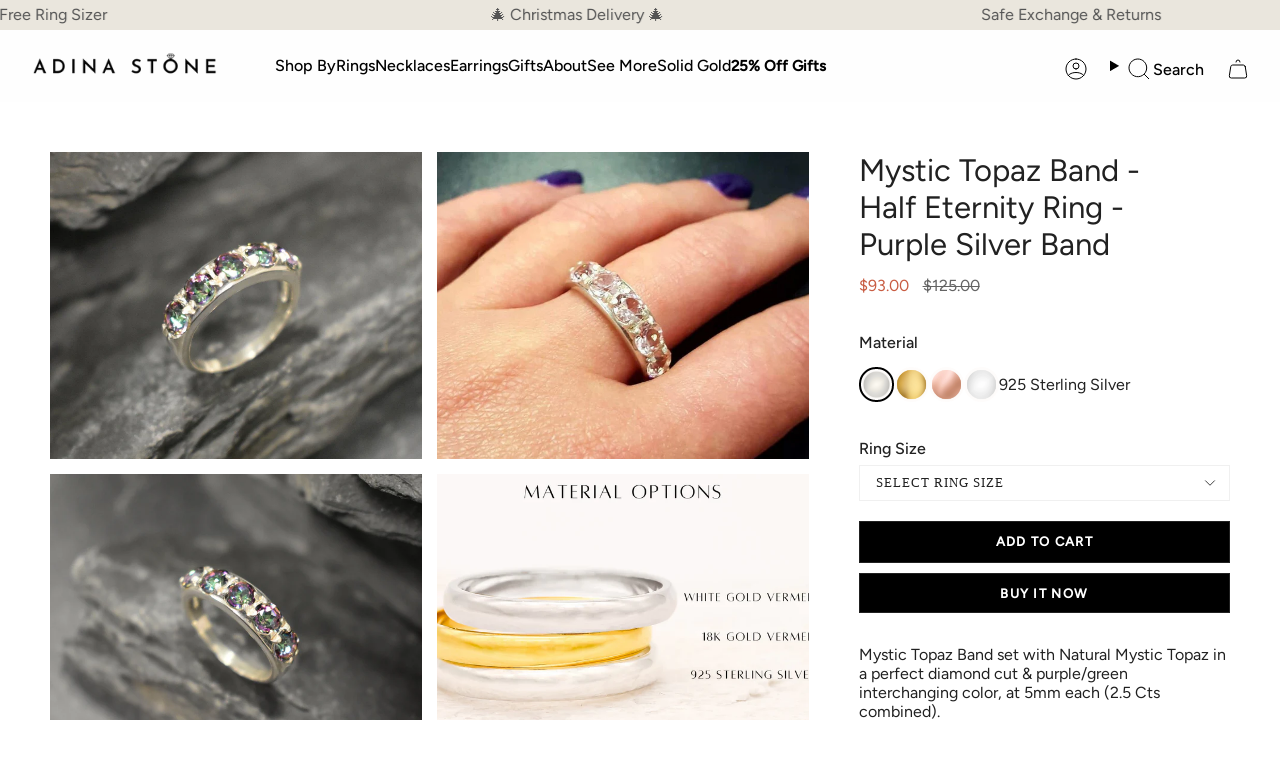

--- FILE ---
content_type: text/html; charset=utf-8
request_url: https://adina-stone.com/products/mystic-topaz-band-natural-mystic-topaz-2577
body_size: 56201
content:
<!doctype html>
<html class="no-js no-touch supports-no-cookies" lang="en">
<head>
  <meta charset="UTF-8">
  <meta http-equiv="X-UA-Compatible" content="IE=edge">
  <meta name="viewport" content="width=device-width, initial-scale=1.0">
  <meta name="theme-color" content="#000000">
  <meta name="google-site-verification" content="15P1Vilgh66rsIYeT9pgMaYAPMQfnbh3mjc7CU2-Mg0" />
  <link rel="canonical" href="https://adina-stone.com/products/mystic-topaz-band-natural-mystic-topaz-2577">
  <!-- ======================= Broadcast Theme V5.8.2 ========================= -->

  <link href="//adina-stone.com/cdn/shop/t/68/assets/theme.css?v=97197653626335476751764753948" as="style" rel="preload">
  <link href="//adina-stone.com/cdn/shop/t/68/assets/vendor.js?v=37228463622838409191728021124" as="script" rel="preload">
  <link href="//adina-stone.com/cdn/shop/t/68/assets/theme.js?v=112267385251188326391738055380" as="script" rel="preload">
<link href="//adina-stone.com/cdn/shop/t/68/assets/custom.css?v=149379159010207688461749448613" rel="stylesheet" type="text/css" media="all" />
  <meta name=“google-site-verification” content=“CCMhdIwXzWz4N_1BJgUgD9M2bnaro546T3mbbsq9kiM” />
  <meta name="google-site-verification" content="NPuxU9P0PegnrGEvrbcHWRdDiEOjxLIyWZI7sHyCIPU" />
    <link rel="icon" type="image/png" href="//adina-stone.com/cdn/shop/files/ring_logo_1.png?crop=center&height=32&v=1733910269&width=32">
    <meta property="og:image" content="//adina-stone.com/cdn/shop/files/ring_logo_1.png?crop=center&height=32&v=1733910269&width=32">
  

  <!-- Title and description ================================================ -->
  
  <title>
    
    Mystic Topaz Band - Half Eternity Ring - Purple Silver Band
    
    
    
      &ndash; Adina Stone Jewelry
    
  </title>

  
    <meta name="description" content="Mystic Topaz Band set with Natural Mystic Topaz in a perfect diamond cut &amp;amp; purple/green interchanging color, at 5mm each (2.5 Cts combined).Solid 925 Sterling Silver ☞ made to last.Click here for ☞ Matching PendantMatching Earrings - please ask meClick here for ☞ Mystic Topaz Jewelry CollectionDetails:• Natural Mys">
  
  <script src="//searchserverapi.com/widgets/shopify/init.js?a=1X6R6p5K3G"></script>
  <script src="https://ajax.googleapis.com/ajax/libs/jquery/3.6.4/jquery.min.js"></script>
<script src="https://cdnjs.cloudflare.com/ajax/libs/slick-carousel/1.8.1/slick.min.js"></script>
    <link rel="stylesheet" href="https://cdnjs.cloudflare.com/ajax/libs/slick-carousel/1.8.1/slick.min.css">
    <link rel="stylesheet" href="https://cdnjs.cloudflare.com/ajax/libs/slick-carousel/1.8.1/slick-theme.css">
<script>
 $( window ).on("load", function() {
  $('.product-slider').slick({
    dots: true, // Shows navigation dots
    slidesToShow: 1,
    slidesToScroll: 1,
    adaptiveHeight: true,
     infinite: false
  });
});
  
</script>
  <meta property="og:site_name" content="Adina Stone Jewelry">
<meta property="og:url" content="https://adina-stone.com/products/mystic-topaz-band-natural-mystic-topaz-2577">
<meta property="og:title" content="Mystic Topaz Band - Half Eternity Ring - Purple Silver Band">
<meta property="og:type" content="product">
<meta property="og:description" content="Mystic Topaz Band set with Natural Mystic Topaz in a perfect diamond cut &amp;amp; purple/green interchanging color, at 5mm each (2.5 Cts combined).Solid 925 Sterling Silver ☞ made to last.Click here for ☞ Matching PendantMatching Earrings - please ask meClick here for ☞ Mystic Topaz Jewelry CollectionDetails:• Natural Mys"><meta property="og:image" content="http://adina-stone.com/cdn/shop/files/58246-ring-bands-by-adina-sterling-silver-mystic-topaz-natural-topaz.jpg?v=1739888401">
  <meta property="og:image:secure_url" content="https://adina-stone.com/cdn/shop/files/58246-ring-bands-by-adina-sterling-silver-mystic-topaz-natural-topaz.jpg?v=1739888401">
  <meta property="og:image:width" content="1857">
  <meta property="og:image:height" content="1532"><meta property="og:price:amount" content="93.00">
  <meta property="og:price:currency" content="USD"><meta name="twitter:card" content="summary_large_image">
<meta name="twitter:title" content="Mystic Topaz Band - Half Eternity Ring - Purple Silver Band">
<meta name="twitter:description" content="Mystic Topaz Band set with Natural Mystic Topaz in a perfect diamond cut &amp;amp; purple/green interchanging color, at 5mm each (2.5 Cts combined).Solid 925 Sterling Silver ☞ made to last.Click here for ☞ Matching PendantMatching Earrings - please ask meClick here for ☞ Mystic Topaz Jewelry CollectionDetails:• Natural Mys">

  <!-- CSS ================================================================== -->
  <style data-shopify>
@font-face {
  font-family: Figtree;
  font-weight: 400;
  font-style: normal;
  font-display: swap;
  src: url("//adina-stone.com/cdn/fonts/figtree/figtree_n4.3c0838aba1701047e60be6a99a1b0a40ce9b8419.woff2") format("woff2"),
       url("//adina-stone.com/cdn/fonts/figtree/figtree_n4.c0575d1db21fc3821f17fd6617d3dee552312137.woff") format("woff");
}

    @font-face {
  font-family: Figtree;
  font-weight: 400;
  font-style: normal;
  font-display: swap;
  src: url("//adina-stone.com/cdn/fonts/figtree/figtree_n4.3c0838aba1701047e60be6a99a1b0a40ce9b8419.woff2") format("woff2"),
       url("//adina-stone.com/cdn/fonts/figtree/figtree_n4.c0575d1db21fc3821f17fd6617d3dee552312137.woff") format("woff");
}

    @font-face {
  font-family: Figtree;
  font-weight: 400;
  font-style: normal;
  font-display: swap;
  src: url("//adina-stone.com/cdn/fonts/figtree/figtree_n4.3c0838aba1701047e60be6a99a1b0a40ce9b8419.woff2") format("woff2"),
       url("//adina-stone.com/cdn/fonts/figtree/figtree_n4.c0575d1db21fc3821f17fd6617d3dee552312137.woff") format("woff");
}


    
      @font-face {
  font-family: Figtree;
  font-weight: 500;
  font-style: normal;
  font-display: swap;
  src: url("//adina-stone.com/cdn/fonts/figtree/figtree_n5.3b6b7df38aa5986536945796e1f947445832047c.woff2") format("woff2"),
       url("//adina-stone.com/cdn/fonts/figtree/figtree_n5.f26bf6dcae278b0ed902605f6605fa3338e81dab.woff") format("woff");
}

    

    
      @font-face {
  font-family: Figtree;
  font-weight: 500;
  font-style: normal;
  font-display: swap;
  src: url("//adina-stone.com/cdn/fonts/figtree/figtree_n5.3b6b7df38aa5986536945796e1f947445832047c.woff2") format("woff2"),
       url("//adina-stone.com/cdn/fonts/figtree/figtree_n5.f26bf6dcae278b0ed902605f6605fa3338e81dab.woff") format("woff");
}

    

    
    

    
      @font-face {
  font-family: Figtree;
  font-weight: 400;
  font-style: italic;
  font-display: swap;
  src: url("//adina-stone.com/cdn/fonts/figtree/figtree_i4.89f7a4275c064845c304a4cf8a4a586060656db2.woff2") format("woff2"),
       url("//adina-stone.com/cdn/fonts/figtree/figtree_i4.6f955aaaafc55a22ffc1f32ecf3756859a5ad3e2.woff") format("woff");
}

    

    
      @font-face {
  font-family: Figtree;
  font-weight: 500;
  font-style: italic;
  font-display: swap;
  src: url("//adina-stone.com/cdn/fonts/figtree/figtree_i5.969396f679a62854cf82dbf67acc5721e41351f0.woff2") format("woff2"),
       url("//adina-stone.com/cdn/fonts/figtree/figtree_i5.93bc1cad6c73ca9815f9777c49176dfc9d2890dd.woff") format("woff");
}

    
  </style>

  
<style data-shopify>

:root {--scrollbar-width: 0px;





--COLOR-VIDEO-BG: #f2f2f2;
--COLOR-BG-BRIGHTER: #f2f2f2;--COLOR-BG: #ffffff;--COLOR-BG-ALPHA-25: rgba(255, 255, 255, 0.25);
--COLOR-BG-TRANSPARENT: rgba(255, 255, 255, 0);
--COLOR-BG-SECONDARY: #F7F9FA;
--COLOR-BG-SECONDARY-LIGHTEN: #ffffff;
--COLOR-BG-RGB: 255, 255, 255;

--COLOR-TEXT-DARK: #000000;
--COLOR-TEXT: #212121;
--COLOR-TEXT-LIGHT: #646464;


/* === Opacity shades of grey ===*/
--COLOR-A5:  rgba(33, 33, 33, 0.05);
--COLOR-A10: rgba(33, 33, 33, 0.1);
--COLOR-A15: rgba(33, 33, 33, 0.15);
--COLOR-A20: rgba(33, 33, 33, 0.2);
--COLOR-A25: rgba(33, 33, 33, 0.25);
--COLOR-A30: rgba(33, 33, 33, 0.3);
--COLOR-A35: rgba(33, 33, 33, 0.35);
--COLOR-A40: rgba(33, 33, 33, 0.4);
--COLOR-A45: rgba(33, 33, 33, 0.45);
--COLOR-A50: rgba(33, 33, 33, 0.5);
--COLOR-A55: rgba(33, 33, 33, 0.55);
--COLOR-A60: rgba(33, 33, 33, 0.6);
--COLOR-A65: rgba(33, 33, 33, 0.65);
--COLOR-A70: rgba(33, 33, 33, 0.7);
--COLOR-A75: rgba(33, 33, 33, 0.75);
--COLOR-A80: rgba(33, 33, 33, 0.8);
--COLOR-A85: rgba(33, 33, 33, 0.85);
--COLOR-A90: rgba(33, 33, 33, 0.9);
--COLOR-A95: rgba(33, 33, 33, 0.95);

--COLOR-BORDER: rgb(240, 240, 240);
--COLOR-BORDER-LIGHT: #f6f6f6;
--COLOR-BORDER-HAIRLINE: #f7f7f7;
--COLOR-BORDER-DARK: #bdbdbd;/* === Bright color ===*/
--COLOR-PRIMARY: #000000;
--COLOR-PRIMARY-HOVER: #000000;
--COLOR-PRIMARY-FADE: rgba(0, 0, 0, 0.05);
--COLOR-PRIMARY-FADE-HOVER: rgba(0, 0, 0, 0.1);
--COLOR-PRIMARY-LIGHT: #4d4d4d;--COLOR-PRIMARY-OPPOSITE: #ffffff;



/* === link Color ===*/
--COLOR-LINK: #212121;
--COLOR-LINK-HOVER: rgba(33, 33, 33, 0.7);
--COLOR-LINK-FADE: rgba(33, 33, 33, 0.05);
--COLOR-LINK-FADE-HOVER: rgba(33, 33, 33, 0.1);--COLOR-LINK-OPPOSITE: #ffffff;


/* === Product grid sale tags ===*/
--COLOR-SALE-BG: #f9dee5;
--COLOR-SALE-TEXT: #af7b88;

/* === Product grid badges ===*/
--COLOR-BADGE-BG: #ffffff;
--COLOR-BADGE-TEXT: #212121;

/* === Product sale color ===*/
--COLOR-SALE: #c85c42;

/* === Gray background on Product grid items ===*/--filter-bg: 1.0;/* === Helper colors for form error states ===*/
--COLOR-ERROR: #721C24;
--COLOR-ERROR-BG: #F8D7DA;
--COLOR-ERROR-BORDER: #F5C6CB;



  --RADIUS: 0px;
  --RADIUS-SELECT: 0px;

--COLOR-HEADER-BG: #ffffff;--COLOR-HEADER-BG-TRANSPARENT: rgba(255, 255, 255, 0);
--COLOR-HEADER-LINK: #000000;
--COLOR-HEADER-LINK-HOVER: rgba(0, 0, 0, 0.7);

--COLOR-MENU-BG: #fefefe;
--COLOR-MENU-LINK: #000000;
--COLOR-MENU-LINK-HOVER: rgba(0, 0, 0, 0.7);
--COLOR-SUBMENU-BG: #ffffff;
--COLOR-SUBMENU-LINK: #212121;
--COLOR-SUBMENU-LINK-HOVER: rgba(33, 33, 33, 0.7);
--COLOR-SUBMENU-TEXT-LIGHT: #646464;
--COLOR-MENU-TRANSPARENT: #ffffff;
--COLOR-MENU-TRANSPARENT-HOVER: rgba(255, 255, 255, 0.7);--COLOR-FOOTER-BG: #eae6dd;
--COLOR-FOOTER-BG-HAIRLINE: #e4dfd4;
--COLOR-FOOTER-TEXT: #212121;
--COLOR-FOOTER-TEXT-A35: rgba(33, 33, 33, 0.35);
--COLOR-FOOTER-TEXT-A75: rgba(33, 33, 33, 0.75);
--COLOR-FOOTER-LINK: #212121;
--COLOR-FOOTER-LINK-HOVER: rgba(33, 33, 33, 0.7);
--COLOR-FOOTER-BORDER: #212121;

--TRANSPARENT: rgba(255, 255, 255, 0);

/* === Default overlay opacity ===*/
--overlay-opacity: 0;
--underlay-opacity: 1;
--underlay-bg: rgba(0,0,0,0.4);

/* === Custom Cursor ===*/
--ICON-ZOOM-IN: url( "//adina-stone.com/cdn/shop/t/68/assets/icon-zoom-in.svg?v=182473373117644429561728021124" );
--ICON-ZOOM-OUT: url( "//adina-stone.com/cdn/shop/t/68/assets/icon-zoom-out.svg?v=101497157853986683871728021124" );

/* === Custom Icons ===*/


  
  --ICON-ADD-BAG: url( "//adina-stone.com/cdn/shop/t/68/assets/icon-add-bag.svg?v=23763382405227654651728021124" );
  --ICON-ADD-CART: url( "//adina-stone.com/cdn/shop/t/68/assets/icon-add-cart.svg?v=3962293684743587821728021124" );
  --ICON-ARROW-LEFT: url( "//adina-stone.com/cdn/shop/t/68/assets/icon-arrow-left.svg?v=136066145774695772731728021124" );
  --ICON-ARROW-RIGHT: url( "//adina-stone.com/cdn/shop/t/68/assets/icon-arrow-right.svg?v=150928298113663093401728021124" );
  --ICON-SELECT: url("//adina-stone.com/cdn/shop/t/68/assets/icon-select.svg?v=150573211567947701091728021124");


--PRODUCT-GRID-ASPECT-RATIO: 100%;

/* === Typography ===*/
--FONT-WEIGHT-BODY: 400;
--FONT-WEIGHT-BODY-BOLD: 500;

--FONT-STACK-BODY: Figtree, sans-serif;
--FONT-STYLE-BODY: normal;
--FONT-STYLE-BODY-ITALIC: italic;
--FONT-ADJUST-BODY: 1.0;

--LETTER-SPACING-BODY: 0.0em;

--FONT-WEIGHT-HEADING: 400;
--FONT-WEIGHT-HEADING-BOLD: 500;

--FONT-UPPERCASE-HEADING: none;
--LETTER-SPACING-HEADING: 0.0em;

--FONT-STACK-HEADING: Figtree, sans-serif;
--FONT-STYLE-HEADING: normal;
--FONT-STYLE-HEADING-ITALIC: italic;
--FONT-ADJUST-HEADING: 1.15;

--FONT-WEIGHT-SUBHEADING: 400;
--FONT-WEIGHT-SUBHEADING-BOLD: 500;

--FONT-STACK-SUBHEADING: Figtree, sans-serif;
--FONT-STYLE-SUBHEADING: normal;
--FONT-STYLE-SUBHEADING-ITALIC: italic;
--FONT-ADJUST-SUBHEADING: 1.0;

--FONT-UPPERCASE-SUBHEADING: uppercase;
--LETTER-SPACING-SUBHEADING: 0.1em;

--FONT-STACK-NAV: Figtree, sans-serif;
--FONT-STYLE-NAV: normal;
--FONT-STYLE-NAV-ITALIC: italic;
--FONT-ADJUST-NAV: 1.0;

--FONT-WEIGHT-NAV: 400;
--FONT-WEIGHT-NAV-BOLD: 500;

--LETTER-SPACING-NAV: 0.0em;

--FONT-SIZE-BASE: 1.0rem;
--FONT-SIZE-BASE-PERCENT: 1.0;

/* === Parallax ===*/
--PARALLAX-STRENGTH-MIN: 120.0%;
--PARALLAX-STRENGTH-MAX: 130.0%;--COLUMNS: 4;
--COLUMNS-MEDIUM: 3;
--COLUMNS-SMALL: 2;
--COLUMNS-MOBILE: 1;--LAYOUT-OUTER: 50px;
  --LAYOUT-GUTTER: 32px;
  --LAYOUT-OUTER-MEDIUM: 30px;
  --LAYOUT-GUTTER-MEDIUM: 22px;
  --LAYOUT-OUTER-SMALL: 16px;
  --LAYOUT-GUTTER-SMALL: 16px;--base-animation-delay: 0ms;
--line-height-normal: 1.375; /* Equals to line-height: normal; */--SIDEBAR-WIDTH: 288px;
  --SIDEBAR-WIDTH-MEDIUM: 258px;--DRAWER-WIDTH: 380px;--ICON-STROKE-WIDTH: 1px;/* === Button General ===*/
--BTN-FONT-STACK: Figtree, sans-serif;
--BTN-FONT-WEIGHT: 400;
--BTN-FONT-STYLE: normal;
--BTN-FONT-SIZE: 13px;

--BTN-LETTER-SPACING: 0.1em;
--BTN-UPPERCASE: uppercase;
--BTN-TEXT-ARROW-OFFSET: -1px;

/* === Button Primary ===*/
--BTN-PRIMARY-BORDER-COLOR: #212121;
--BTN-PRIMARY-BG-COLOR: #212121;
--BTN-PRIMARY-TEXT-COLOR: #ffffff;


  --BTN-PRIMARY-BG-COLOR-BRIGHTER: #3b3b3b;


/* === Button Secondary ===*/
--BTN-SECONDARY-BORDER-COLOR: #ab8c52;
--BTN-SECONDARY-BG-COLOR: #ab8c52;
--BTN-SECONDARY-TEXT-COLOR: #ffffff;


  --BTN-SECONDARY-BG-COLOR-BRIGHTER: #9a7e4a;


/* === Button White ===*/
--TEXT-BTN-BORDER-WHITE: #fff;
--TEXT-BTN-BG-WHITE: #fff;
--TEXT-BTN-WHITE: #000;
--TEXT-BTN-BG-WHITE-BRIGHTER: #f2f2f2;

/* === Button Black ===*/
--TEXT-BTN-BG-BLACK: #000;
--TEXT-BTN-BORDER-BLACK: #000;
--TEXT-BTN-BLACK: #fff;
--TEXT-BTN-BG-BLACK-BRIGHTER: #1a1a1a;

/* === Default Cart Gradient ===*/

--FREE-SHIPPING-GRADIENT: linear-gradient(to right, var(--COLOR-PRIMARY-LIGHT) 0%, var(--COLOR-PRIMARY) 100%);

/* === Swatch Size ===*/
--swatch-size-filters: calc(1.15rem * var(--FONT-ADJUST-BODY));
--swatch-size-product: calc(2.2rem * var(--FONT-ADJUST-BODY));
}

/* === Backdrop ===*/
::backdrop {
  --underlay-opacity: 1;
  --underlay-bg: rgba(0,0,0,0.4);
}
</style>


  <link href="//adina-stone.com/cdn/shop/t/68/assets/theme.css?v=97197653626335476751764753948" rel="stylesheet" type="text/css" media="all" />
<link href="//adina-stone.com/cdn/shop/t/68/assets/swatches.css?v=157844926215047500451728021124" as="style" rel="preload">
    <link href="//adina-stone.com/cdn/shop/t/68/assets/swatches.css?v=157844926215047500451728021124" rel="stylesheet" type="text/css" media="all" />
<style data-shopify>.swatches {
    --black: #000000;--white: #fafafa;--blank: url(//adina-stone.com/cdn/shop/files/blank_small.png?54554);
  }</style>
<script>
    if (window.navigator.userAgent.indexOf('MSIE ') > 0 || window.navigator.userAgent.indexOf('Trident/') > 0) {
      document.documentElement.className = document.documentElement.className + ' ie';

      var scripts = document.getElementsByTagName('script')[0];
      var polyfill = document.createElement("script");
      polyfill.defer = true;
      polyfill.src = "//adina-stone.com/cdn/shop/t/68/assets/ie11.js?v=144489047535103983231728021124";

      scripts.parentNode.insertBefore(polyfill, scripts);
    } else {
      document.documentElement.className = document.documentElement.className.replace('no-js', 'js');
    }

    document.documentElement.style.setProperty('--scrollbar-width', `${getScrollbarWidth()}px`);

    function getScrollbarWidth() {
      // Creating invisible container
      const outer = document.createElement('div');
      outer.style.visibility = 'hidden';
      outer.style.overflow = 'scroll'; // forcing scrollbar to appear
      outer.style.msOverflowStyle = 'scrollbar'; // needed for WinJS apps
      document.documentElement.appendChild(outer);

      // Creating inner element and placing it in the container
      const inner = document.createElement('div');
      outer.appendChild(inner);

      // Calculating difference between container's full width and the child width
      const scrollbarWidth = outer.offsetWidth - inner.offsetWidth;

      // Removing temporary elements from the DOM
      outer.parentNode.removeChild(outer);

      return scrollbarWidth;
    }

    let root = '/';
    if (root[root.length - 1] !== '/') {
      root = root + '/';
    }

    window.theme = {
      routes: {
        root: root,
        cart_url: '/cart',
        cart_add_url: '/cart/add',
        cart_change_url: '/cart/change',
        product_recommendations_url: '/recommendations/products',
        predictive_search_url: '/search/suggest',
        addresses_url: '/account/addresses'
      },
      assets: {
        photoswipe: '//adina-stone.com/cdn/shop/t/68/assets/photoswipe.js?v=162613001030112971491728021124',
        smoothscroll: '//adina-stone.com/cdn/shop/t/68/assets/smoothscroll.js?v=37906625415260927261728021124',
      },
      strings: {
        addToCart: "Add to Cart",
        cartAcceptanceError: "You must accept our terms and conditions.",
        soldOut: "Sold Out",
        from: "From",
        preOrder: "Pre-order",
        sale: "Christmas Sale",
        subscription: "Subscription",
        unavailable: "Unavailable",
        unitPrice: "Unit price",
        unitPriceSeparator: "per",
        shippingCalcSubmitButton: "Calculate shipping",
        shippingCalcSubmitButtonDisabled: "Calculating...",
        selectValue: "Select value",
        selectColor: "Select color",
        oneColor: "color",
        otherColor: "colors",
        upsellAddToCart: "Add",
        free: "Free",
        swatchesColor: "Color, Colour",
        sku: "SKU",
      },
      settings: {
        cartType: "drawer",
        customerLoggedIn: null ? true : false,
        enableQuickAdd: true,
        enableAnimations: true,
        variantOnSale: true,
        collectionSwatchStyle: "text-slider",
        swatchesType: "theme"
      },
      sliderArrows: {
        prev: '<button type="button" class="slider__button slider__button--prev" data-button-arrow data-button-prev>' + "Previous" + '</button>',
        next: '<button type="button" class="slider__button slider__button--next" data-button-arrow data-button-next>' + "Next" + '</button>',
      },
      moneyFormat: false ? "${{amount}} USD" : "${{amount}}",
      moneyWithoutCurrencyFormat: "${{amount}}",
      moneyWithCurrencyFormat: "${{amount}} USD",
      subtotal: 0,
      info: {
        name: 'broadcast'
      },
      version: '5.8.2'
    };

    let windowInnerHeight = window.innerHeight;
    document.documentElement.style.setProperty('--full-height', `${windowInnerHeight}px`);
    document.documentElement.style.setProperty('--three-quarters', `${windowInnerHeight * 0.75}px`);
    document.documentElement.style.setProperty('--two-thirds', `${windowInnerHeight * 0.66}px`);
    document.documentElement.style.setProperty('--one-half', `${windowInnerHeight * 0.5}px`);
    document.documentElement.style.setProperty('--one-third', `${windowInnerHeight * 0.33}px`);
    document.documentElement.style.setProperty('--one-fifth', `${windowInnerHeight * 0.2}px`);
  </script>

  

  <!-- Theme Javascript ============================================================== -->
  <script src="//adina-stone.com/cdn/shop/t/68/assets/vendor.js?v=37228463622838409191728021124" defer="defer"></script>
  <script src="//adina-stone.com/cdn/shop/t/68/assets/theme.js?v=112267385251188326391738055380" defer="defer"></script><!-- TrustBox script -->
<script type="text/javascript" src="//widget.trustpilot.com/bootstrap/v5/tp.widget.bootstrap.min.js" async></script>
<!-- End TrustBox script --><!-- Shopify app scripts =========================================================== -->

  <script>window.performance && window.performance.mark && window.performance.mark('shopify.content_for_header.start');</script><meta name="facebook-domain-verification" content="kq15tjcblbyu87194orcijvwtgm33e">
<meta name="google-site-verification" content="OcQrtRozfbkrpvsL8m1o_E2q5efywwnqPVat3ntMNZM">
<meta name="facebook-domain-verification" content="0aau3a0j69ql4p2cvk7wgvxmc78jzm">
<meta id="shopify-digital-wallet" name="shopify-digital-wallet" content="/2536833090/digital_wallets/dialog">
<meta name="shopify-checkout-api-token" content="5f1765b5096d302641ff48b205a41f0f">
<meta id="in-context-paypal-metadata" data-shop-id="2536833090" data-venmo-supported="false" data-environment="production" data-locale="en_US" data-paypal-v4="true" data-currency="USD">
<link rel="alternate" type="application/json+oembed" href="https://adina-stone.com/products/mystic-topaz-band-natural-mystic-topaz-2577.oembed">
<script async="async" src="/checkouts/internal/preloads.js?locale=en-US"></script>
<link rel="preconnect" href="https://shop.app" crossorigin="anonymous">
<script async="async" src="https://shop.app/checkouts/internal/preloads.js?locale=en-US&shop_id=2536833090" crossorigin="anonymous"></script>
<script id="apple-pay-shop-capabilities" type="application/json">{"shopId":2536833090,"countryCode":"GB","currencyCode":"USD","merchantCapabilities":["supports3DS"],"merchantId":"gid:\/\/shopify\/Shop\/2536833090","merchantName":"Adina Stone Jewelry","requiredBillingContactFields":["postalAddress","email"],"requiredShippingContactFields":["postalAddress","email"],"shippingType":"shipping","supportedNetworks":["visa","maestro","masterCard","amex","discover","elo"],"total":{"type":"pending","label":"Adina Stone Jewelry","amount":"1.00"},"shopifyPaymentsEnabled":true,"supportsSubscriptions":true}</script>
<script id="shopify-features" type="application/json">{"accessToken":"5f1765b5096d302641ff48b205a41f0f","betas":["rich-media-storefront-analytics"],"domain":"adina-stone.com","predictiveSearch":true,"shopId":2536833090,"locale":"en"}</script>
<script>var Shopify = Shopify || {};
Shopify.shop = "adina-stone-jewelry.myshopify.com";
Shopify.locale = "en";
Shopify.currency = {"active":"USD","rate":"1.3656576"};
Shopify.country = "US";
Shopify.theme = {"name":"Adina stone live","id":128987922498,"schema_name":"Broadcast","schema_version":"5.8.2","theme_store_id":null,"role":"main"};
Shopify.theme.handle = "null";
Shopify.theme.style = {"id":null,"handle":null};
Shopify.cdnHost = "adina-stone.com/cdn";
Shopify.routes = Shopify.routes || {};
Shopify.routes.root = "/";</script>
<script type="module">!function(o){(o.Shopify=o.Shopify||{}).modules=!0}(window);</script>
<script>!function(o){function n(){var o=[];function n(){o.push(Array.prototype.slice.apply(arguments))}return n.q=o,n}var t=o.Shopify=o.Shopify||{};t.loadFeatures=n(),t.autoloadFeatures=n()}(window);</script>
<script>
  window.ShopifyPay = window.ShopifyPay || {};
  window.ShopifyPay.apiHost = "shop.app\/pay";
  window.ShopifyPay.redirectState = null;
</script>
<script id="shop-js-analytics" type="application/json">{"pageType":"product"}</script>
<script defer="defer" async type="module" src="//adina-stone.com/cdn/shopifycloud/shop-js/modules/v2/client.init-shop-cart-sync_DtuiiIyl.en.esm.js"></script>
<script defer="defer" async type="module" src="//adina-stone.com/cdn/shopifycloud/shop-js/modules/v2/chunk.common_CUHEfi5Q.esm.js"></script>
<script type="module">
  await import("//adina-stone.com/cdn/shopifycloud/shop-js/modules/v2/client.init-shop-cart-sync_DtuiiIyl.en.esm.js");
await import("//adina-stone.com/cdn/shopifycloud/shop-js/modules/v2/chunk.common_CUHEfi5Q.esm.js");

  window.Shopify.SignInWithShop?.initShopCartSync?.({"fedCMEnabled":true,"windoidEnabled":true});

</script>
<script>
  window.Shopify = window.Shopify || {};
  if (!window.Shopify.featureAssets) window.Shopify.featureAssets = {};
  window.Shopify.featureAssets['shop-js'] = {"shop-cart-sync":["modules/v2/client.shop-cart-sync_DFoTY42P.en.esm.js","modules/v2/chunk.common_CUHEfi5Q.esm.js"],"init-fed-cm":["modules/v2/client.init-fed-cm_D2UNy1i2.en.esm.js","modules/v2/chunk.common_CUHEfi5Q.esm.js"],"init-shop-email-lookup-coordinator":["modules/v2/client.init-shop-email-lookup-coordinator_BQEe2rDt.en.esm.js","modules/v2/chunk.common_CUHEfi5Q.esm.js"],"shop-cash-offers":["modules/v2/client.shop-cash-offers_3CTtReFF.en.esm.js","modules/v2/chunk.common_CUHEfi5Q.esm.js","modules/v2/chunk.modal_BewljZkx.esm.js"],"shop-button":["modules/v2/client.shop-button_C6oxCjDL.en.esm.js","modules/v2/chunk.common_CUHEfi5Q.esm.js"],"init-windoid":["modules/v2/client.init-windoid_5pix8xhK.en.esm.js","modules/v2/chunk.common_CUHEfi5Q.esm.js"],"avatar":["modules/v2/client.avatar_BTnouDA3.en.esm.js"],"init-shop-cart-sync":["modules/v2/client.init-shop-cart-sync_DtuiiIyl.en.esm.js","modules/v2/chunk.common_CUHEfi5Q.esm.js"],"shop-toast-manager":["modules/v2/client.shop-toast-manager_BYv_8cH1.en.esm.js","modules/v2/chunk.common_CUHEfi5Q.esm.js"],"pay-button":["modules/v2/client.pay-button_FnF9EIkY.en.esm.js","modules/v2/chunk.common_CUHEfi5Q.esm.js"],"shop-login-button":["modules/v2/client.shop-login-button_CH1KUpOf.en.esm.js","modules/v2/chunk.common_CUHEfi5Q.esm.js","modules/v2/chunk.modal_BewljZkx.esm.js"],"init-customer-accounts-sign-up":["modules/v2/client.init-customer-accounts-sign-up_aj7QGgYS.en.esm.js","modules/v2/client.shop-login-button_CH1KUpOf.en.esm.js","modules/v2/chunk.common_CUHEfi5Q.esm.js","modules/v2/chunk.modal_BewljZkx.esm.js"],"init-shop-for-new-customer-accounts":["modules/v2/client.init-shop-for-new-customer-accounts_NbnYRf_7.en.esm.js","modules/v2/client.shop-login-button_CH1KUpOf.en.esm.js","modules/v2/chunk.common_CUHEfi5Q.esm.js","modules/v2/chunk.modal_BewljZkx.esm.js"],"init-customer-accounts":["modules/v2/client.init-customer-accounts_ppedhqCH.en.esm.js","modules/v2/client.shop-login-button_CH1KUpOf.en.esm.js","modules/v2/chunk.common_CUHEfi5Q.esm.js","modules/v2/chunk.modal_BewljZkx.esm.js"],"shop-follow-button":["modules/v2/client.shop-follow-button_CMIBBa6u.en.esm.js","modules/v2/chunk.common_CUHEfi5Q.esm.js","modules/v2/chunk.modal_BewljZkx.esm.js"],"lead-capture":["modules/v2/client.lead-capture_But0hIyf.en.esm.js","modules/v2/chunk.common_CUHEfi5Q.esm.js","modules/v2/chunk.modal_BewljZkx.esm.js"],"checkout-modal":["modules/v2/client.checkout-modal_BBxc70dQ.en.esm.js","modules/v2/chunk.common_CUHEfi5Q.esm.js","modules/v2/chunk.modal_BewljZkx.esm.js"],"shop-login":["modules/v2/client.shop-login_hM3Q17Kl.en.esm.js","modules/v2/chunk.common_CUHEfi5Q.esm.js","modules/v2/chunk.modal_BewljZkx.esm.js"],"payment-terms":["modules/v2/client.payment-terms_CAtGlQYS.en.esm.js","modules/v2/chunk.common_CUHEfi5Q.esm.js","modules/v2/chunk.modal_BewljZkx.esm.js"]};
</script>
<script>(function() {
  var isLoaded = false;
  function asyncLoad() {
    if (isLoaded) return;
    isLoaded = true;
    var urls = ["\/\/code.tidio.co\/dzohsweeykaugfma2xbcdrnq7w0ndk2k.js?shop=adina-stone-jewelry.myshopify.com","\/\/d1liekpayvooaz.cloudfront.net\/apps\/customizery\/customizery.js?shop=adina-stone-jewelry.myshopify.com","https:\/\/tools.luckyorange.com\/core\/lo.js?site-id=72e5125a\u0026shop=adina-stone-jewelry.myshopify.com","https:\/\/cdn-loyalty.yotpo.com\/loader\/68XkwEN8N3EAYfYz3XCpzA.js?shop=adina-stone-jewelry.myshopify.com","https:\/\/ecommplugins-scripts.trustpilot.com\/v2.1\/js\/header.min.js?settings=eyJrZXkiOiI2VUd1dFFyNlNEYkxRNnBJIiwicyI6Im5vbmUifQ==\u0026v=2.5\u0026shop=adina-stone-jewelry.myshopify.com","https:\/\/ecommplugins-trustboxsettings.trustpilot.com\/adina-stone-jewelry.myshopify.com.js?settings=1695645897494\u0026shop=adina-stone-jewelry.myshopify.com","https:\/\/searchanise-ef84.kxcdn.com\/widgets\/shopify\/init.js?a=1X6R6p5K3G\u0026shop=adina-stone-jewelry.myshopify.com"];
    for (var i = 0; i < urls.length; i++) {
      var s = document.createElement('script');
      s.type = 'text/javascript';
      s.async = true;
      s.src = urls[i];
      var x = document.getElementsByTagName('script')[0];
      x.parentNode.insertBefore(s, x);
    }
  };
  if(window.attachEvent) {
    window.attachEvent('onload', asyncLoad);
  } else {
    window.addEventListener('load', asyncLoad, false);
  }
})();</script>
<script id="__st">var __st={"a":2536833090,"offset":0,"reqid":"ebcd495c-d5ca-44bd-968a-40d6d648d1f8-1766368548","pageurl":"adina-stone.com\/products\/mystic-topaz-band-natural-mystic-topaz-2577","u":"2712bb9e00bd","p":"product","rtyp":"product","rid":6736756539458};</script>
<script>window.ShopifyPaypalV4VisibilityTracking = true;</script>
<script id="captcha-bootstrap">!function(){'use strict';const t='contact',e='account',n='new_comment',o=[[t,t],['blogs',n],['comments',n],[t,'customer']],c=[[e,'customer_login'],[e,'guest_login'],[e,'recover_customer_password'],[e,'create_customer']],r=t=>t.map((([t,e])=>`form[action*='/${t}']:not([data-nocaptcha='true']) input[name='form_type'][value='${e}']`)).join(','),a=t=>()=>t?[...document.querySelectorAll(t)].map((t=>t.form)):[];function s(){const t=[...o],e=r(t);return a(e)}const i='password',u='form_key',d=['recaptcha-v3-token','g-recaptcha-response','h-captcha-response',i],f=()=>{try{return window.sessionStorage}catch{return}},m='__shopify_v',_=t=>t.elements[u];function p(t,e,n=!1){try{const o=window.sessionStorage,c=JSON.parse(o.getItem(e)),{data:r}=function(t){const{data:e,action:n}=t;return t[m]||n?{data:e,action:n}:{data:t,action:n}}(c);for(const[e,n]of Object.entries(r))t.elements[e]&&(t.elements[e].value=n);n&&o.removeItem(e)}catch(o){console.error('form repopulation failed',{error:o})}}const l='form_type',E='cptcha';function T(t){t.dataset[E]=!0}const w=window,h=w.document,L='Shopify',v='ce_forms',y='captcha';let A=!1;((t,e)=>{const n=(g='f06e6c50-85a8-45c8-87d0-21a2b65856fe',I='https://cdn.shopify.com/shopifycloud/storefront-forms-hcaptcha/ce_storefront_forms_captcha_hcaptcha.v1.5.2.iife.js',D={infoText:'Protected by hCaptcha',privacyText:'Privacy',termsText:'Terms'},(t,e,n)=>{const o=w[L][v],c=o.bindForm;if(c)return c(t,g,e,D).then(n);var r;o.q.push([[t,g,e,D],n]),r=I,A||(h.body.append(Object.assign(h.createElement('script'),{id:'captcha-provider',async:!0,src:r})),A=!0)});var g,I,D;w[L]=w[L]||{},w[L][v]=w[L][v]||{},w[L][v].q=[],w[L][y]=w[L][y]||{},w[L][y].protect=function(t,e){n(t,void 0,e),T(t)},Object.freeze(w[L][y]),function(t,e,n,w,h,L){const[v,y,A,g]=function(t,e,n){const i=e?o:[],u=t?c:[],d=[...i,...u],f=r(d),m=r(i),_=r(d.filter((([t,e])=>n.includes(e))));return[a(f),a(m),a(_),s()]}(w,h,L),I=t=>{const e=t.target;return e instanceof HTMLFormElement?e:e&&e.form},D=t=>v().includes(t);t.addEventListener('submit',(t=>{const e=I(t);if(!e)return;const n=D(e)&&!e.dataset.hcaptchaBound&&!e.dataset.recaptchaBound,o=_(e),c=g().includes(e)&&(!o||!o.value);(n||c)&&t.preventDefault(),c&&!n&&(function(t){try{if(!f())return;!function(t){const e=f();if(!e)return;const n=_(t);if(!n)return;const o=n.value;o&&e.removeItem(o)}(t);const e=Array.from(Array(32),(()=>Math.random().toString(36)[2])).join('');!function(t,e){_(t)||t.append(Object.assign(document.createElement('input'),{type:'hidden',name:u})),t.elements[u].value=e}(t,e),function(t,e){const n=f();if(!n)return;const o=[...t.querySelectorAll(`input[type='${i}']`)].map((({name:t})=>t)),c=[...d,...o],r={};for(const[a,s]of new FormData(t).entries())c.includes(a)||(r[a]=s);n.setItem(e,JSON.stringify({[m]:1,action:t.action,data:r}))}(t,e)}catch(e){console.error('failed to persist form',e)}}(e),e.submit())}));const S=(t,e)=>{t&&!t.dataset[E]&&(n(t,e.some((e=>e===t))),T(t))};for(const o of['focusin','change'])t.addEventListener(o,(t=>{const e=I(t);D(e)&&S(e,y())}));const B=e.get('form_key'),M=e.get(l),P=B&&M;t.addEventListener('DOMContentLoaded',(()=>{const t=y();if(P)for(const e of t)e.elements[l].value===M&&p(e,B);[...new Set([...A(),...v().filter((t=>'true'===t.dataset.shopifyCaptcha))])].forEach((e=>S(e,t)))}))}(h,new URLSearchParams(w.location.search),n,t,e,['guest_login'])})(!0,!0)}();</script>
<script integrity="sha256-4kQ18oKyAcykRKYeNunJcIwy7WH5gtpwJnB7kiuLZ1E=" data-source-attribution="shopify.loadfeatures" defer="defer" src="//adina-stone.com/cdn/shopifycloud/storefront/assets/storefront/load_feature-a0a9edcb.js" crossorigin="anonymous"></script>
<script crossorigin="anonymous" defer="defer" src="//adina-stone.com/cdn/shopifycloud/storefront/assets/shopify_pay/storefront-65b4c6d7.js?v=20250812"></script>
<script data-source-attribution="shopify.dynamic_checkout.dynamic.init">var Shopify=Shopify||{};Shopify.PaymentButton=Shopify.PaymentButton||{isStorefrontPortableWallets:!0,init:function(){window.Shopify.PaymentButton.init=function(){};var t=document.createElement("script");t.src="https://adina-stone.com/cdn/shopifycloud/portable-wallets/latest/portable-wallets.en.js",t.type="module",document.head.appendChild(t)}};
</script>
<script data-source-attribution="shopify.dynamic_checkout.buyer_consent">
  function portableWalletsHideBuyerConsent(e){var t=document.getElementById("shopify-buyer-consent"),n=document.getElementById("shopify-subscription-policy-button");t&&n&&(t.classList.add("hidden"),t.setAttribute("aria-hidden","true"),n.removeEventListener("click",e))}function portableWalletsShowBuyerConsent(e){var t=document.getElementById("shopify-buyer-consent"),n=document.getElementById("shopify-subscription-policy-button");t&&n&&(t.classList.remove("hidden"),t.removeAttribute("aria-hidden"),n.addEventListener("click",e))}window.Shopify?.PaymentButton&&(window.Shopify.PaymentButton.hideBuyerConsent=portableWalletsHideBuyerConsent,window.Shopify.PaymentButton.showBuyerConsent=portableWalletsShowBuyerConsent);
</script>
<script>
  function portableWalletsCleanup(e){e&&e.src&&console.error("Failed to load portable wallets script "+e.src);var t=document.querySelectorAll("shopify-accelerated-checkout .shopify-payment-button__skeleton, shopify-accelerated-checkout-cart .wallet-cart-button__skeleton"),e=document.getElementById("shopify-buyer-consent");for(let e=0;e<t.length;e++)t[e].remove();e&&e.remove()}function portableWalletsNotLoadedAsModule(e){e instanceof ErrorEvent&&"string"==typeof e.message&&e.message.includes("import.meta")&&"string"==typeof e.filename&&e.filename.includes("portable-wallets")&&(window.removeEventListener("error",portableWalletsNotLoadedAsModule),window.Shopify.PaymentButton.failedToLoad=e,"loading"===document.readyState?document.addEventListener("DOMContentLoaded",window.Shopify.PaymentButton.init):window.Shopify.PaymentButton.init())}window.addEventListener("error",portableWalletsNotLoadedAsModule);
</script>

<script type="module" src="https://adina-stone.com/cdn/shopifycloud/portable-wallets/latest/portable-wallets.en.js" onError="portableWalletsCleanup(this)" crossorigin="anonymous"></script>
<script nomodule>
  document.addEventListener("DOMContentLoaded", portableWalletsCleanup);
</script>

<script id='scb4127' type='text/javascript' async='' src='https://adina-stone.com/cdn/shopifycloud/privacy-banner/storefront-banner.js'></script><link id="shopify-accelerated-checkout-styles" rel="stylesheet" media="screen" href="https://adina-stone.com/cdn/shopifycloud/portable-wallets/latest/accelerated-checkout-backwards-compat.css" crossorigin="anonymous">
<style id="shopify-accelerated-checkout-cart">
        #shopify-buyer-consent {
  margin-top: 1em;
  display: inline-block;
  width: 100%;
}

#shopify-buyer-consent.hidden {
  display: none;
}

#shopify-subscription-policy-button {
  background: none;
  border: none;
  padding: 0;
  text-decoration: underline;
  font-size: inherit;
  cursor: pointer;
}

#shopify-subscription-policy-button::before {
  box-shadow: none;
}

      </style>
<script id="sections-script" data-sections="footer" defer="defer" src="//adina-stone.com/cdn/shop/t/68/compiled_assets/scripts.js?54554"></script>
<script>window.performance && window.performance.mark && window.performance.mark('shopify.content_for_header.end');</script>

<!-- BEGIN app block: shopify://apps/yotpo-loyalty-rewards/blocks/loader-app-embed-block/2f9660df-5018-4e02-9868-ee1fb88d6ccd -->
    <script src="https://cdn-widgetsrepository.yotpo.com/v1/loader/68XkwEN8N3EAYfYz3XCpzA" async></script>




<!-- END app block --><!-- BEGIN app block: shopify://apps/yotpo-product-reviews/blocks/reviews_tab/eb7dfd7d-db44-4334-bc49-c893b51b36cf -->



<!-- END app block --><!-- BEGIN app block: shopify://apps/klaviyo-email-marketing-sms/blocks/klaviyo-onsite-embed/2632fe16-c075-4321-a88b-50b567f42507 -->












  <script async src="https://static.klaviyo.com/onsite/js/UqH2Lt/klaviyo.js?company_id=UqH2Lt"></script>
  <script>!function(){if(!window.klaviyo){window._klOnsite=window._klOnsite||[];try{window.klaviyo=new Proxy({},{get:function(n,i){return"push"===i?function(){var n;(n=window._klOnsite).push.apply(n,arguments)}:function(){for(var n=arguments.length,o=new Array(n),w=0;w<n;w++)o[w]=arguments[w];var t="function"==typeof o[o.length-1]?o.pop():void 0,e=new Promise((function(n){window._klOnsite.push([i].concat(o,[function(i){t&&t(i),n(i)}]))}));return e}}})}catch(n){window.klaviyo=window.klaviyo||[],window.klaviyo.push=function(){var n;(n=window._klOnsite).push.apply(n,arguments)}}}}();</script>

  
    <script id="viewed_product">
      if (item == null) {
        var _learnq = _learnq || [];

        var MetafieldReviews = null
        var MetafieldYotpoRating = null
        var MetafieldYotpoCount = null
        var MetafieldLooxRating = null
        var MetafieldLooxCount = null
        var okendoProduct = null
        var okendoProductReviewCount = null
        var okendoProductReviewAverageValue = null
        try {
          // The following fields are used for Customer Hub recently viewed in order to add reviews.
          // This information is not part of __kla_viewed. Instead, it is part of __kla_viewed_reviewed_items
          MetafieldReviews = {"rating":{"scale_min":"1.0","scale_max":"5.0","value":"5.0"},"rating_count":1};
          MetafieldYotpoRating = "5"
          MetafieldYotpoCount = "1"
          MetafieldLooxRating = null
          MetafieldLooxCount = null

          okendoProduct = null
          // If the okendo metafield is not legacy, it will error, which then requires the new json formatted data
          if (okendoProduct && 'error' in okendoProduct) {
            okendoProduct = null
          }
          okendoProductReviewCount = okendoProduct ? okendoProduct.reviewCount : null
          okendoProductReviewAverageValue = okendoProduct ? okendoProduct.reviewAverageValue : null
        } catch (error) {
          console.error('Error in Klaviyo onsite reviews tracking:', error);
        }

        var item = {
          Name: "Mystic Topaz Band - Half Eternity Ring - Purple Silver Band",
          ProductID: 6736756539458,
          Categories: ["925 Sterling Silver Jewelry | Rings, Earrings \u0026 Pendants","All Collection","All Jewelry | Birthstone, Statement \u0026 Rare Gemstone Jewelry","Cyber Monday Deals","Cyber Week Sale: Get best deals for rings, earrings and necklaces","Eternity Rings","Gifts under £100","Gifts Under £150","Mystic Topaz Jewelry","Premium Handcrafted Rings | Gold, Silver \u0026 Gemstone Rings","Silver \u0026 Vermeil jewelry"],
          ImageURL: "https://adina-stone.com/cdn/shop/files/58246-ring-bands-by-adina-sterling-silver-mystic-topaz-natural-topaz_grande.jpg?v=1739888401",
          URL: "https://adina-stone.com/products/mystic-topaz-band-natural-mystic-topaz-2577",
          Brand: "Adina Stone",
          Price: "$93.00",
          Value: "93.00",
          CompareAtPrice: "$153.00"
        };
        _learnq.push(['track', 'Viewed Product', item]);
        _learnq.push(['trackViewedItem', {
          Title: item.Name,
          ItemId: item.ProductID,
          Categories: item.Categories,
          ImageUrl: item.ImageURL,
          Url: item.URL,
          Metadata: {
            Brand: item.Brand,
            Price: item.Price,
            Value: item.Value,
            CompareAtPrice: item.CompareAtPrice
          },
          metafields:{
            reviews: MetafieldReviews,
            yotpo:{
              rating: MetafieldYotpoRating,
              count: MetafieldYotpoCount,
            },
            loox:{
              rating: MetafieldLooxRating,
              count: MetafieldLooxCount,
            },
            okendo: {
              rating: okendoProductReviewAverageValue,
              count: okendoProductReviewCount,
            }
          }
        }]);
      }
    </script>
  




  <script>
    window.klaviyoReviewsProductDesignMode = false
  </script>







<!-- END app block --><!-- BEGIN app block: shopify://apps/yotpo-product-reviews/blocks/settings/eb7dfd7d-db44-4334-bc49-c893b51b36cf -->


  <script type="text/javascript" src="https://cdn-widgetsrepository.yotpo.com/v1/loader/xT0TLne9emM71VR9ZMVawKqV2xwwzYRBeMVG1ogS?languageCode=en" async></script>



  
<!-- END app block --><script src="https://cdn.shopify.com/extensions/6da6ffdd-cf2b-4a18-80e5-578ff81399ca/klarna-on-site-messaging-33/assets/index.js" type="text/javascript" defer="defer"></script>
<link href="https://monorail-edge.shopifysvc.com" rel="dns-prefetch">
<script>(function(){if ("sendBeacon" in navigator && "performance" in window) {try {var session_token_from_headers = performance.getEntriesByType('navigation')[0].serverTiming.find(x => x.name == '_s').description;} catch {var session_token_from_headers = undefined;}var session_cookie_matches = document.cookie.match(/_shopify_s=([^;]*)/);var session_token_from_cookie = session_cookie_matches && session_cookie_matches.length === 2 ? session_cookie_matches[1] : "";var session_token = session_token_from_headers || session_token_from_cookie || "";function handle_abandonment_event(e) {var entries = performance.getEntries().filter(function(entry) {return /monorail-edge.shopifysvc.com/.test(entry.name);});if (!window.abandonment_tracked && entries.length === 0) {window.abandonment_tracked = true;var currentMs = Date.now();var navigation_start = performance.timing.navigationStart;var payload = {shop_id: 2536833090,url: window.location.href,navigation_start,duration: currentMs - navigation_start,session_token,page_type: "product"};window.navigator.sendBeacon("https://monorail-edge.shopifysvc.com/v1/produce", JSON.stringify({schema_id: "online_store_buyer_site_abandonment/1.1",payload: payload,metadata: {event_created_at_ms: currentMs,event_sent_at_ms: currentMs}}));}}window.addEventListener('pagehide', handle_abandonment_event);}}());</script>
<script id="web-pixels-manager-setup">(function e(e,d,r,n,o){if(void 0===o&&(o={}),!Boolean(null===(a=null===(i=window.Shopify)||void 0===i?void 0:i.analytics)||void 0===a?void 0:a.replayQueue)){var i,a;window.Shopify=window.Shopify||{};var t=window.Shopify;t.analytics=t.analytics||{};var s=t.analytics;s.replayQueue=[],s.publish=function(e,d,r){return s.replayQueue.push([e,d,r]),!0};try{self.performance.mark("wpm:start")}catch(e){}var l=function(){var e={modern:/Edge?\/(1{2}[4-9]|1[2-9]\d|[2-9]\d{2}|\d{4,})\.\d+(\.\d+|)|Firefox\/(1{2}[4-9]|1[2-9]\d|[2-9]\d{2}|\d{4,})\.\d+(\.\d+|)|Chrom(ium|e)\/(9{2}|\d{3,})\.\d+(\.\d+|)|(Maci|X1{2}).+ Version\/(15\.\d+|(1[6-9]|[2-9]\d|\d{3,})\.\d+)([,.]\d+|)( \(\w+\)|)( Mobile\/\w+|) Safari\/|Chrome.+OPR\/(9{2}|\d{3,})\.\d+\.\d+|(CPU[ +]OS|iPhone[ +]OS|CPU[ +]iPhone|CPU IPhone OS|CPU iPad OS)[ +]+(15[._]\d+|(1[6-9]|[2-9]\d|\d{3,})[._]\d+)([._]\d+|)|Android:?[ /-](13[3-9]|1[4-9]\d|[2-9]\d{2}|\d{4,})(\.\d+|)(\.\d+|)|Android.+Firefox\/(13[5-9]|1[4-9]\d|[2-9]\d{2}|\d{4,})\.\d+(\.\d+|)|Android.+Chrom(ium|e)\/(13[3-9]|1[4-9]\d|[2-9]\d{2}|\d{4,})\.\d+(\.\d+|)|SamsungBrowser\/([2-9]\d|\d{3,})\.\d+/,legacy:/Edge?\/(1[6-9]|[2-9]\d|\d{3,})\.\d+(\.\d+|)|Firefox\/(5[4-9]|[6-9]\d|\d{3,})\.\d+(\.\d+|)|Chrom(ium|e)\/(5[1-9]|[6-9]\d|\d{3,})\.\d+(\.\d+|)([\d.]+$|.*Safari\/(?![\d.]+ Edge\/[\d.]+$))|(Maci|X1{2}).+ Version\/(10\.\d+|(1[1-9]|[2-9]\d|\d{3,})\.\d+)([,.]\d+|)( \(\w+\)|)( Mobile\/\w+|) Safari\/|Chrome.+OPR\/(3[89]|[4-9]\d|\d{3,})\.\d+\.\d+|(CPU[ +]OS|iPhone[ +]OS|CPU[ +]iPhone|CPU IPhone OS|CPU iPad OS)[ +]+(10[._]\d+|(1[1-9]|[2-9]\d|\d{3,})[._]\d+)([._]\d+|)|Android:?[ /-](13[3-9]|1[4-9]\d|[2-9]\d{2}|\d{4,})(\.\d+|)(\.\d+|)|Mobile Safari.+OPR\/([89]\d|\d{3,})\.\d+\.\d+|Android.+Firefox\/(13[5-9]|1[4-9]\d|[2-9]\d{2}|\d{4,})\.\d+(\.\d+|)|Android.+Chrom(ium|e)\/(13[3-9]|1[4-9]\d|[2-9]\d{2}|\d{4,})\.\d+(\.\d+|)|Android.+(UC? ?Browser|UCWEB|U3)[ /]?(15\.([5-9]|\d{2,})|(1[6-9]|[2-9]\d|\d{3,})\.\d+)\.\d+|SamsungBrowser\/(5\.\d+|([6-9]|\d{2,})\.\d+)|Android.+MQ{2}Browser\/(14(\.(9|\d{2,})|)|(1[5-9]|[2-9]\d|\d{3,})(\.\d+|))(\.\d+|)|K[Aa][Ii]OS\/(3\.\d+|([4-9]|\d{2,})\.\d+)(\.\d+|)/},d=e.modern,r=e.legacy,n=navigator.userAgent;return n.match(d)?"modern":n.match(r)?"legacy":"unknown"}(),u="modern"===l?"modern":"legacy",c=(null!=n?n:{modern:"",legacy:""})[u],f=function(e){return[e.baseUrl,"/wpm","/b",e.hashVersion,"modern"===e.buildTarget?"m":"l",".js"].join("")}({baseUrl:d,hashVersion:r,buildTarget:u}),m=function(e){var d=e.version,r=e.bundleTarget,n=e.surface,o=e.pageUrl,i=e.monorailEndpoint;return{emit:function(e){var a=e.status,t=e.errorMsg,s=(new Date).getTime(),l=JSON.stringify({metadata:{event_sent_at_ms:s},events:[{schema_id:"web_pixels_manager_load/3.1",payload:{version:d,bundle_target:r,page_url:o,status:a,surface:n,error_msg:t},metadata:{event_created_at_ms:s}}]});if(!i)return console&&console.warn&&console.warn("[Web Pixels Manager] No Monorail endpoint provided, skipping logging."),!1;try{return self.navigator.sendBeacon.bind(self.navigator)(i,l)}catch(e){}var u=new XMLHttpRequest;try{return u.open("POST",i,!0),u.setRequestHeader("Content-Type","text/plain"),u.send(l),!0}catch(e){return console&&console.warn&&console.warn("[Web Pixels Manager] Got an unhandled error while logging to Monorail."),!1}}}}({version:r,bundleTarget:l,surface:e.surface,pageUrl:self.location.href,monorailEndpoint:e.monorailEndpoint});try{o.browserTarget=l,function(e){var d=e.src,r=e.async,n=void 0===r||r,o=e.onload,i=e.onerror,a=e.sri,t=e.scriptDataAttributes,s=void 0===t?{}:t,l=document.createElement("script"),u=document.querySelector("head"),c=document.querySelector("body");if(l.async=n,l.src=d,a&&(l.integrity=a,l.crossOrigin="anonymous"),s)for(var f in s)if(Object.prototype.hasOwnProperty.call(s,f))try{l.dataset[f]=s[f]}catch(e){}if(o&&l.addEventListener("load",o),i&&l.addEventListener("error",i),u)u.appendChild(l);else{if(!c)throw new Error("Did not find a head or body element to append the script");c.appendChild(l)}}({src:f,async:!0,onload:function(){if(!function(){var e,d;return Boolean(null===(d=null===(e=window.Shopify)||void 0===e?void 0:e.analytics)||void 0===d?void 0:d.initialized)}()){var d=window.webPixelsManager.init(e)||void 0;if(d){var r=window.Shopify.analytics;r.replayQueue.forEach((function(e){var r=e[0],n=e[1],o=e[2];d.publishCustomEvent(r,n,o)})),r.replayQueue=[],r.publish=d.publishCustomEvent,r.visitor=d.visitor,r.initialized=!0}}},onerror:function(){return m.emit({status:"failed",errorMsg:"".concat(f," has failed to load")})},sri:function(e){var d=/^sha384-[A-Za-z0-9+/=]+$/;return"string"==typeof e&&d.test(e)}(c)?c:"",scriptDataAttributes:o}),m.emit({status:"loading"})}catch(e){m.emit({status:"failed",errorMsg:(null==e?void 0:e.message)||"Unknown error"})}}})({shopId: 2536833090,storefrontBaseUrl: "https://adina-stone.com",extensionsBaseUrl: "https://extensions.shopifycdn.com/cdn/shopifycloud/web-pixels-manager",monorailEndpoint: "https://monorail-edge.shopifysvc.com/unstable/produce_batch",surface: "storefront-renderer",enabledBetaFlags: ["2dca8a86"],webPixelsConfigList: [{"id":"1504477250","configuration":"{\"accountID\":\"UqH2Lt\",\"webPixelConfig\":\"eyJlbmFibGVBZGRlZFRvQ2FydEV2ZW50cyI6IHRydWV9\"}","eventPayloadVersion":"v1","runtimeContext":"STRICT","scriptVersion":"524f6c1ee37bacdca7657a665bdca589","type":"APP","apiClientId":123074,"privacyPurposes":["ANALYTICS","MARKETING"],"dataSharingAdjustments":{"protectedCustomerApprovalScopes":["read_customer_address","read_customer_email","read_customer_name","read_customer_personal_data","read_customer_phone"]}},{"id":"1407942722","configuration":"{\"shopToken\":\"NGZZWWhuOXl4eHFiRXBIYTZ0UjVya3RIYzBXWmlCeFktLXozbDl6VTlnM21RaXhEWUstLVZSQzcwU1ladW0zQ1NpUjl5RkxhK0E9PQ==\",\"trackingUrl\":\"https:\\\/\\\/events-ocu.zipify.com\\\/events\"}","eventPayloadVersion":"v1","runtimeContext":"STRICT","scriptVersion":"900ed9c7affd21e82057ec2f7c1b4546","type":"APP","apiClientId":4339901,"privacyPurposes":["ANALYTICS","MARKETING"],"dataSharingAdjustments":{"protectedCustomerApprovalScopes":["read_customer_personal_data"]}},{"id":"1346928706","configuration":"{\"siteId\":\"72e5125a\",\"environment\":\"production\",\"isPlusUser\":\"false\"}","eventPayloadVersion":"v1","runtimeContext":"STRICT","scriptVersion":"d38a2000dcd0eb072d7eed6a88122b6b","type":"APP","apiClientId":187969,"privacyPurposes":["ANALYTICS","MARKETING"],"capabilities":["advanced_dom_events"],"dataSharingAdjustments":{"protectedCustomerApprovalScopes":[]}},{"id":"856752194","configuration":"{\"pixelCode\":\"D1DST2BC77U4RDUT3N50\"}","eventPayloadVersion":"v1","runtimeContext":"STRICT","scriptVersion":"22e92c2ad45662f435e4801458fb78cc","type":"APP","apiClientId":4383523,"privacyPurposes":["ANALYTICS","MARKETING","SALE_OF_DATA"],"dataSharingAdjustments":{"protectedCustomerApprovalScopes":["read_customer_address","read_customer_email","read_customer_name","read_customer_personal_data","read_customer_phone"]}},{"id":"417726530","configuration":"{\"config\":\"{\\\"pixel_id\\\":\\\"G-QW8SZMNB62\\\",\\\"target_country\\\":\\\"US\\\",\\\"gtag_events\\\":[{\\\"type\\\":\\\"begin_checkout\\\",\\\"action_label\\\":[\\\"G-QW8SZMNB62\\\",\\\"AW-716413005\\\/Fg8iCO7IyvECEM2wztUC\\\"]},{\\\"type\\\":\\\"search\\\",\\\"action_label\\\":[\\\"G-QW8SZMNB62\\\",\\\"AW-716413005\\\/O7pQCPHIyvECEM2wztUC\\\"]},{\\\"type\\\":\\\"view_item\\\",\\\"action_label\\\":[\\\"G-QW8SZMNB62\\\",\\\"AW-716413005\\\/NCBoCOjIyvECEM2wztUC\\\",\\\"MC-JEKW71BX1X\\\"]},{\\\"type\\\":\\\"purchase\\\",\\\"action_label\\\":[\\\"G-QW8SZMNB62\\\",\\\"AW-716413005\\\/d4kwCOXIyvECEM2wztUC\\\",\\\"MC-JEKW71BX1X\\\"]},{\\\"type\\\":\\\"page_view\\\",\\\"action_label\\\":[\\\"G-QW8SZMNB62\\\",\\\"AW-716413005\\\/GtVKCOLIyvECEM2wztUC\\\",\\\"MC-JEKW71BX1X\\\"]},{\\\"type\\\":\\\"add_payment_info\\\",\\\"action_label\\\":[\\\"G-QW8SZMNB62\\\",\\\"AW-716413005\\\/cnupCPTIyvECEM2wztUC\\\"]},{\\\"type\\\":\\\"add_to_cart\\\",\\\"action_label\\\":[\\\"G-QW8SZMNB62\\\",\\\"AW-716413005\\\/YO9HCOvIyvECEM2wztUC\\\"]}],\\\"enable_monitoring_mode\\\":false}\"}","eventPayloadVersion":"v1","runtimeContext":"OPEN","scriptVersion":"b2a88bafab3e21179ed38636efcd8a93","type":"APP","apiClientId":1780363,"privacyPurposes":[],"dataSharingAdjustments":{"protectedCustomerApprovalScopes":["read_customer_address","read_customer_email","read_customer_name","read_customer_personal_data","read_customer_phone"]}},{"id":"164167746","configuration":"{\"pixel_id\":\"1039054433330080\",\"pixel_type\":\"facebook_pixel\",\"metaapp_system_user_token\":\"-\"}","eventPayloadVersion":"v1","runtimeContext":"OPEN","scriptVersion":"ca16bc87fe92b6042fbaa3acc2fbdaa6","type":"APP","apiClientId":2329312,"privacyPurposes":["ANALYTICS","MARKETING","SALE_OF_DATA"],"dataSharingAdjustments":{"protectedCustomerApprovalScopes":["read_customer_address","read_customer_email","read_customer_name","read_customer_personal_data","read_customer_phone"]}},{"id":"67305538","configuration":"{\"tagID\":\"2613922345887\"}","eventPayloadVersion":"v1","runtimeContext":"STRICT","scriptVersion":"18031546ee651571ed29edbe71a3550b","type":"APP","apiClientId":3009811,"privacyPurposes":["ANALYTICS","MARKETING","SALE_OF_DATA"],"dataSharingAdjustments":{"protectedCustomerApprovalScopes":["read_customer_address","read_customer_email","read_customer_name","read_customer_personal_data","read_customer_phone"]}},{"id":"40271938","configuration":"{\"apiKey\":\"1X6R6p5K3G\", \"host\":\"searchserverapi.com\"}","eventPayloadVersion":"v1","runtimeContext":"STRICT","scriptVersion":"5559ea45e47b67d15b30b79e7c6719da","type":"APP","apiClientId":578825,"privacyPurposes":["ANALYTICS"],"dataSharingAdjustments":{"protectedCustomerApprovalScopes":["read_customer_personal_data"]}},{"id":"24936514","configuration":"{\"store\":\"adina-stone-jewelry.myshopify.com\"}","eventPayloadVersion":"v1","runtimeContext":"STRICT","scriptVersion":"8450b52b59e80bfb2255f1e069ee1acd","type":"APP","apiClientId":740217,"privacyPurposes":["ANALYTICS","MARKETING","SALE_OF_DATA"],"dataSharingAdjustments":{"protectedCustomerApprovalScopes":["read_customer_address","read_customer_email","read_customer_name","read_customer_personal_data","read_customer_phone"]}},{"id":"21889090","configuration":"{\"myshopifyDomain\":\"adina-stone-jewelry.myshopify.com\"}","eventPayloadVersion":"v1","runtimeContext":"STRICT","scriptVersion":"23b97d18e2aa74363140dc29c9284e87","type":"APP","apiClientId":2775569,"privacyPurposes":["ANALYTICS","MARKETING","SALE_OF_DATA"],"dataSharingAdjustments":{"protectedCustomerApprovalScopes":["read_customer_address","read_customer_email","read_customer_name","read_customer_phone","read_customer_personal_data"]}},{"id":"115507266","eventPayloadVersion":"v1","runtimeContext":"LAX","scriptVersion":"1","type":"CUSTOM","privacyPurposes":["ANALYTICS"],"name":"Google Analytics tag (migrated)"},{"id":"shopify-app-pixel","configuration":"{}","eventPayloadVersion":"v1","runtimeContext":"STRICT","scriptVersion":"0450","apiClientId":"shopify-pixel","type":"APP","privacyPurposes":["ANALYTICS","MARKETING"]},{"id":"shopify-custom-pixel","eventPayloadVersion":"v1","runtimeContext":"LAX","scriptVersion":"0450","apiClientId":"shopify-pixel","type":"CUSTOM","privacyPurposes":["ANALYTICS","MARKETING"]}],isMerchantRequest: false,initData: {"shop":{"name":"Adina Stone Jewelry","paymentSettings":{"currencyCode":"GBP"},"myshopifyDomain":"adina-stone-jewelry.myshopify.com","countryCode":"GB","storefrontUrl":"https:\/\/adina-stone.com"},"customer":null,"cart":null,"checkout":null,"productVariants":[{"price":{"amount":93.0,"currencyCode":"USD"},"product":{"title":"Mystic Topaz Band - Half Eternity Ring - Purple Silver Band","vendor":"Adina Stone","id":"6736756539458","untranslatedTitle":"Mystic Topaz Band - Half Eternity Ring - Purple Silver Band","url":"\/products\/mystic-topaz-band-natural-mystic-topaz-2577","type":"Rings"},"id":"39872314998850","image":{"src":"\/\/adina-stone.com\/cdn\/shop\/files\/58246-ring-bands-by-adina-sterling-silver-mystic-topaz-natural-topaz.jpg?v=1739888401"},"sku":"2577-9-R-nMYT-S","title":"925 Sterling Silver","untranslatedTitle":"925 Sterling Silver"},{"price":{"amount":115.0,"currencyCode":"USD"},"product":{"title":"Mystic Topaz Band - Half Eternity Ring - Purple Silver Band","vendor":"Adina Stone","id":"6736756539458","untranslatedTitle":"Mystic Topaz Band - Half Eternity Ring - Purple Silver Band","url":"\/products\/mystic-topaz-band-natural-mystic-topaz-2577","type":"Rings"},"id":"40483137421378","image":{"src":"\/\/adina-stone.com\/cdn\/shop\/files\/58246-ring-bands-by-adina-sterling-silver-mystic-topaz-natural-topaz.jpg?v=1739888401"},"sku":"2577-9-R-nMYT-Y","title":"18k Gold Vermeil","untranslatedTitle":"18k Gold Vermeil"},{"price":{"amount":115.0,"currencyCode":"USD"},"product":{"title":"Mystic Topaz Band - Half Eternity Ring - Purple Silver Band","vendor":"Adina Stone","id":"6736756539458","untranslatedTitle":"Mystic Topaz Band - Half Eternity Ring - Purple Silver Band","url":"\/products\/mystic-topaz-band-natural-mystic-topaz-2577","type":"Rings"},"id":"40961238630466","image":{"src":"\/\/adina-stone.com\/cdn\/shop\/files\/58246-ring-bands-by-adina-sterling-silver-mystic-topaz-natural-topaz.jpg?v=1739888401"},"sku":"2577-9-R-nMYT-R","title":"Rose Gold Vermeil","untranslatedTitle":"Rose Gold Vermeil"},{"price":{"amount":115.0,"currencyCode":"USD"},"product":{"title":"Mystic Topaz Band - Half Eternity Ring - Purple Silver Band","vendor":"Adina Stone","id":"6736756539458","untranslatedTitle":"Mystic Topaz Band - Half Eternity Ring - Purple Silver Band","url":"\/products\/mystic-topaz-band-natural-mystic-topaz-2577","type":"Rings"},"id":"40483137454146","image":{"src":"\/\/adina-stone.com\/cdn\/shop\/files\/58246-ring-bands-by-adina-sterling-silver-mystic-topaz-natural-topaz.jpg?v=1739888401"},"sku":"2577-9-R-nMYT-W","title":"White Gold Vermeil","untranslatedTitle":"White Gold Vermeil"}],"purchasingCompany":null},},"https://adina-stone.com/cdn","1e0b1122w61c904dfpc855754am2b403ea2",{"modern":"","legacy":""},{"shopId":"2536833090","storefrontBaseUrl":"https:\/\/adina-stone.com","extensionBaseUrl":"https:\/\/extensions.shopifycdn.com\/cdn\/shopifycloud\/web-pixels-manager","surface":"storefront-renderer","enabledBetaFlags":"[\"2dca8a86\"]","isMerchantRequest":"false","hashVersion":"1e0b1122w61c904dfpc855754am2b403ea2","publish":"custom","events":"[[\"page_viewed\",{}],[\"product_viewed\",{\"productVariant\":{\"price\":{\"amount\":93.0,\"currencyCode\":\"USD\"},\"product\":{\"title\":\"Mystic Topaz Band - Half Eternity Ring - Purple Silver Band\",\"vendor\":\"Adina Stone\",\"id\":\"6736756539458\",\"untranslatedTitle\":\"Mystic Topaz Band - Half Eternity Ring - Purple Silver Band\",\"url\":\"\/products\/mystic-topaz-band-natural-mystic-topaz-2577\",\"type\":\"Rings\"},\"id\":\"39872314998850\",\"image\":{\"src\":\"\/\/adina-stone.com\/cdn\/shop\/files\/58246-ring-bands-by-adina-sterling-silver-mystic-topaz-natural-topaz.jpg?v=1739888401\"},\"sku\":\"2577-9-R-nMYT-S\",\"title\":\"925 Sterling Silver\",\"untranslatedTitle\":\"925 Sterling Silver\"}}]]"});</script><script>
  window.ShopifyAnalytics = window.ShopifyAnalytics || {};
  window.ShopifyAnalytics.meta = window.ShopifyAnalytics.meta || {};
  window.ShopifyAnalytics.meta.currency = 'USD';
  var meta = {"product":{"id":6736756539458,"gid":"gid:\/\/shopify\/Product\/6736756539458","vendor":"Adina Stone","type":"Rings","variants":[{"id":39872314998850,"price":9300,"name":"Mystic Topaz Band - Half Eternity Ring - Purple Silver Band - 925 Sterling Silver","public_title":"925 Sterling Silver","sku":"2577-9-R-nMYT-S"},{"id":40483137421378,"price":11500,"name":"Mystic Topaz Band - Half Eternity Ring - Purple Silver Band - 18k Gold Vermeil","public_title":"18k Gold Vermeil","sku":"2577-9-R-nMYT-Y"},{"id":40961238630466,"price":11500,"name":"Mystic Topaz Band - Half Eternity Ring - Purple Silver Band - Rose Gold Vermeil","public_title":"Rose Gold Vermeil","sku":"2577-9-R-nMYT-R"},{"id":40483137454146,"price":11500,"name":"Mystic Topaz Band - Half Eternity Ring - Purple Silver Band - White Gold Vermeil","public_title":"White Gold Vermeil","sku":"2577-9-R-nMYT-W"}],"remote":false},"page":{"pageType":"product","resourceType":"product","resourceId":6736756539458}};
  for (var attr in meta) {
    window.ShopifyAnalytics.meta[attr] = meta[attr];
  }
</script>
<script class="analytics">
  (function () {
    var customDocumentWrite = function(content) {
      var jquery = null;

      if (window.jQuery) {
        jquery = window.jQuery;
      } else if (window.Checkout && window.Checkout.$) {
        jquery = window.Checkout.$;
      }

      if (jquery) {
        jquery('body').append(content);
      }
    };

    var hasLoggedConversion = function(token) {
      if (token) {
        return document.cookie.indexOf('loggedConversion=' + token) !== -1;
      }
      return false;
    }

    var setCookieIfConversion = function(token) {
      if (token) {
        var twoMonthsFromNow = new Date(Date.now());
        twoMonthsFromNow.setMonth(twoMonthsFromNow.getMonth() + 2);

        document.cookie = 'loggedConversion=' + token + '; expires=' + twoMonthsFromNow;
      }
    }

    var trekkie = window.ShopifyAnalytics.lib = window.trekkie = window.trekkie || [];
    if (trekkie.integrations) {
      return;
    }
    trekkie.methods = [
      'identify',
      'page',
      'ready',
      'track',
      'trackForm',
      'trackLink'
    ];
    trekkie.factory = function(method) {
      return function() {
        var args = Array.prototype.slice.call(arguments);
        args.unshift(method);
        trekkie.push(args);
        return trekkie;
      };
    };
    for (var i = 0; i < trekkie.methods.length; i++) {
      var key = trekkie.methods[i];
      trekkie[key] = trekkie.factory(key);
    }
    trekkie.load = function(config) {
      trekkie.config = config || {};
      trekkie.config.initialDocumentCookie = document.cookie;
      var first = document.getElementsByTagName('script')[0];
      var script = document.createElement('script');
      script.type = 'text/javascript';
      script.onerror = function(e) {
        var scriptFallback = document.createElement('script');
        scriptFallback.type = 'text/javascript';
        scriptFallback.onerror = function(error) {
                var Monorail = {
      produce: function produce(monorailDomain, schemaId, payload) {
        var currentMs = new Date().getTime();
        var event = {
          schema_id: schemaId,
          payload: payload,
          metadata: {
            event_created_at_ms: currentMs,
            event_sent_at_ms: currentMs
          }
        };
        return Monorail.sendRequest("https://" + monorailDomain + "/v1/produce", JSON.stringify(event));
      },
      sendRequest: function sendRequest(endpointUrl, payload) {
        // Try the sendBeacon API
        if (window && window.navigator && typeof window.navigator.sendBeacon === 'function' && typeof window.Blob === 'function' && !Monorail.isIos12()) {
          var blobData = new window.Blob([payload], {
            type: 'text/plain'
          });

          if (window.navigator.sendBeacon(endpointUrl, blobData)) {
            return true;
          } // sendBeacon was not successful

        } // XHR beacon

        var xhr = new XMLHttpRequest();

        try {
          xhr.open('POST', endpointUrl);
          xhr.setRequestHeader('Content-Type', 'text/plain');
          xhr.send(payload);
        } catch (e) {
          console.log(e);
        }

        return false;
      },
      isIos12: function isIos12() {
        return window.navigator.userAgent.lastIndexOf('iPhone; CPU iPhone OS 12_') !== -1 || window.navigator.userAgent.lastIndexOf('iPad; CPU OS 12_') !== -1;
      }
    };
    Monorail.produce('monorail-edge.shopifysvc.com',
      'trekkie_storefront_load_errors/1.1',
      {shop_id: 2536833090,
      theme_id: 128987922498,
      app_name: "storefront",
      context_url: window.location.href,
      source_url: "//adina-stone.com/cdn/s/trekkie.storefront.4b0d51228c8d1703f19d66468963c9de55bf59b0.min.js"});

        };
        scriptFallback.async = true;
        scriptFallback.src = '//adina-stone.com/cdn/s/trekkie.storefront.4b0d51228c8d1703f19d66468963c9de55bf59b0.min.js';
        first.parentNode.insertBefore(scriptFallback, first);
      };
      script.async = true;
      script.src = '//adina-stone.com/cdn/s/trekkie.storefront.4b0d51228c8d1703f19d66468963c9de55bf59b0.min.js';
      first.parentNode.insertBefore(script, first);
    };
    trekkie.load(
      {"Trekkie":{"appName":"storefront","development":false,"defaultAttributes":{"shopId":2536833090,"isMerchantRequest":null,"themeId":128987922498,"themeCityHash":"2424935748844949733","contentLanguage":"en","currency":"USD","eventMetadataId":"731e6394-05f5-4823-af1d-c0b44ad1e6c5"},"isServerSideCookieWritingEnabled":true,"monorailRegion":"shop_domain","enabledBetaFlags":["65f19447"]},"Session Attribution":{},"S2S":{"facebookCapiEnabled":true,"source":"trekkie-storefront-renderer","apiClientId":580111}}
    );

    var loaded = false;
    trekkie.ready(function() {
      if (loaded) return;
      loaded = true;

      window.ShopifyAnalytics.lib = window.trekkie;

      var originalDocumentWrite = document.write;
      document.write = customDocumentWrite;
      try { window.ShopifyAnalytics.merchantGoogleAnalytics.call(this); } catch(error) {};
      document.write = originalDocumentWrite;

      window.ShopifyAnalytics.lib.page(null,{"pageType":"product","resourceType":"product","resourceId":6736756539458,"shopifyEmitted":true});

      var match = window.location.pathname.match(/checkouts\/(.+)\/(thank_you|post_purchase)/)
      var token = match? match[1]: undefined;
      if (!hasLoggedConversion(token)) {
        setCookieIfConversion(token);
        window.ShopifyAnalytics.lib.track("Viewed Product",{"currency":"USD","variantId":39872314998850,"productId":6736756539458,"productGid":"gid:\/\/shopify\/Product\/6736756539458","name":"Mystic Topaz Band - Half Eternity Ring - Purple Silver Band - 925 Sterling Silver","price":"93.00","sku":"2577-9-R-nMYT-S","brand":"Adina Stone","variant":"925 Sterling Silver","category":"Rings","nonInteraction":true,"remote":false},undefined,undefined,{"shopifyEmitted":true});
      window.ShopifyAnalytics.lib.track("monorail:\/\/trekkie_storefront_viewed_product\/1.1",{"currency":"USD","variantId":39872314998850,"productId":6736756539458,"productGid":"gid:\/\/shopify\/Product\/6736756539458","name":"Mystic Topaz Band - Half Eternity Ring - Purple Silver Band - 925 Sterling Silver","price":"93.00","sku":"2577-9-R-nMYT-S","brand":"Adina Stone","variant":"925 Sterling Silver","category":"Rings","nonInteraction":true,"remote":false,"referer":"https:\/\/adina-stone.com\/products\/mystic-topaz-band-natural-mystic-topaz-2577"});
      }
    });


        var eventsListenerScript = document.createElement('script');
        eventsListenerScript.async = true;
        eventsListenerScript.src = "//adina-stone.com/cdn/shopifycloud/storefront/assets/shop_events_listener-3da45d37.js";
        document.getElementsByTagName('head')[0].appendChild(eventsListenerScript);

})();</script>
  <script>
  if (!window.ga || (window.ga && typeof window.ga !== 'function')) {
    window.ga = function ga() {
      (window.ga.q = window.ga.q || []).push(arguments);
      if (window.Shopify && window.Shopify.analytics && typeof window.Shopify.analytics.publish === 'function') {
        window.Shopify.analytics.publish("ga_stub_called", {}, {sendTo: "google_osp_migration"});
      }
      console.error("Shopify's Google Analytics stub called with:", Array.from(arguments), "\nSee https://help.shopify.com/manual/promoting-marketing/pixels/pixel-migration#google for more information.");
    };
    if (window.Shopify && window.Shopify.analytics && typeof window.Shopify.analytics.publish === 'function') {
      window.Shopify.analytics.publish("ga_stub_initialized", {}, {sendTo: "google_osp_migration"});
    }
  }
</script>
<script
  defer
  src="https://adina-stone.com/cdn/shopifycloud/perf-kit/shopify-perf-kit-2.1.2.min.js"
  data-application="storefront-renderer"
  data-shop-id="2536833090"
  data-render-region="gcp-us-central1"
  data-page-type="product"
  data-theme-instance-id="128987922498"
  data-theme-name="Broadcast"
  data-theme-version="5.8.2"
  data-monorail-region="shop_domain"
  data-resource-timing-sampling-rate="10"
  data-shs="true"
  data-shs-beacon="true"
  data-shs-export-with-fetch="true"
  data-shs-logs-sample-rate="1"
  data-shs-beacon-endpoint="https://adina-stone.com/api/collect"
></script>
</head>

<body id="mystic-topaz-band-half-eternity-ring-purple-silver-band" class="template-product grid-classic aos-initialized" data-animations="true"><a class="in-page-link visually-hidden skip-link" data-skip-content href="#MainContent">Skip to content</a>

  <div class="container" data-site-container>
    <div class="background-overlay-product-gallery"></div>
    <div class="header-sections">
      <!-- BEGIN sections: group-header -->
<div id="shopify-section-sections--15962327711810__announcement" class="shopify-section shopify-section-group-group-header page-announcement"><style data-shopify>:root {
      
    --ANNOUNCEMENT-HEIGHT-DESKTOP: max(calc(var(--font-2) * var(--FONT-ADJUST-BODY) * var(--line-height-normal)), 36px);
    --ANNOUNCEMENT-HEIGHT-MOBILE: max(calc(var(--font-2) * var(--FONT-ADJUST-BODY) * var(--line-height-normal)), 36px);
    }</style><div id="Announcement--sections--15962327711810__announcement"
  class="announcement__wrapper announcement__wrapper--top"
  data-announcement-wrapper
  data-section-id="sections--15962327711810__announcement"
  data-section-type="announcement"
  style="--PT: 0px;
  --PB: 0px;

  --ticker-direction: ticker-rtl;--bg: #eae6dd;
    --bg-transparent: rgba(234, 230, 221, 0);--text: #545454;
    --link: #545454;
    --link-hover: #545454;--text-size: var(--font-2);
  --text-align: center;
  --justify-content: center;"><div class="announcement__bar announcement__bar--error section-padding">
      <div class="announcement__message">
        <div class="announcement__text body-size-2">
          <div class="announcement__main">This site has limited support for your browser. We recommend switching to Edge, Chrome, Safari, or Firefox.</div>
        </div>
      </div>
    </div><announcement-bar class="announcement__bar-outer section-padding"
        style="--padding-scrolling: 10px;"><div class="announcement__bar-holder announcement__bar-holder--marquee">
            <div class="announcement__bar"><ticker-bar autoplay speed="1.63">
                <div data-ticker-frame class="announcement__message">
                  <div data-ticker-scale class="announcement__scale ticker--unloaded">
                    <div data-ticker-text class="announcement__text">
                      <div class="announcement__slide" style="" >
          <div class="body-size-2"><div class="service-1 top-content-service gurantee-content" id="service-1">
      <a href="/collections/affordable-high-quality-jewelry-gifts">
          <div class="service-icon">
          
              
            
          </div>
        
          <div class="service-info">
            Christmas Sale
          </div>
        
      </a>
    </div></div>
        </div><div class="announcement__slide" style="" >
          <div class="body-size-2"><div class="service-2 top-content-service gurantee-content" id="service-2">
      <a href="https://www.instagram.com/p/DSX0asCCZ_m/?igsh=M2Q2ODl1bWFkcDU2">
          <div class="service-icon">
          
              
            
          </div>
        
          <div class="service-info">
            🎉 Christmas Giveaway 🎉
          </div>
        
      </a>
    </div></div>
        </div><div class="announcement__slide" style="" >
          <div class="body-size-2"><div class="service-3 top-content-service gurantee-content" id="service-3">
      <a href="https://adina-stone.com/products/free-ring-sizer">
          <div class="service-icon">
          
              
            
          </div>
        
          <div class="service-info">
            Free Ring Sizer
          </div>
        
      </a>
    </div></div>
        </div><div class="announcement__slide" style="" >
          <div class="body-size-2"><div class="service-4 top-content-service gurantee-content" id="service-4">
      <a href="https://adina-stone.com/pages/policies#shipping">
          <div class="service-icon">
          
              
            
          </div>
        
          <div class="service-info">
            🎄 Christmas Delivery 🎄
          </div>
        
      </a>
    </div></div>
        </div><div class="announcement__slide" style="" >
          <div class="body-size-2"><div class="service-5 top-content-service gurantee-content" id="service-5">
      <a href="https://adina-stone.com/pages/policies#refunds-returns-exchanges">
          <div class="service-icon">
          
              
            
          </div>
        
          <div class="service-info">
            Safe Exchange & Returns
          </div>
        
      </a>
    </div></div>
        </div><div class="announcement__slide" style="" >
          <div class="body-size-2"><div class="service-6 top-content-service gurantee-content" id="service-6">
      <a href="https://adina-stone.com/pages/reviews">
          <div class="service-icon">
          
            <img
              src="//adina-stone.com/cdn/shop/files/star.png?v=1705652123"
              width="60"
              loading="lazy"
            >
            
          </div>
        
          <div class="service-info">
            30,000+ Reviews
          </div>
        
      </a>
    </div></div>
        </div><div class="announcement__slide" style="" >
          <div class="body-size-2"><div class="service-7 top-content-service gurantee-content" id="service-7">
      <a href="https://adina-stone.com/pages/policies#shipping">
          <div class="service-icon">
          
              
            
          </div>
        
          <div class="service-info">
            Tracked Global Delivery
          </div>
        
      </a>
    </div></div>
        </div><div class="announcement__slide" style="" >
          <div class="body-size-2"><div class="service-8 top-content-service gurantee-content" id="service-8">
      <a href="https://adina-stone.com/pages/guarantee-on-materials">
          <div class="service-icon">
          
              
            
          </div>
        
          <div class="service-info">
            Guarantee on Materials
          </div>
        
      </a>
    </div></div>
        </div><div class="announcement__slide" style="" >
          <div class="body-size-2"><div class="service-9 top-content-service gurantee-content" id="service-9">
      <a href="https://adina-stone.com/pages/contact-us">
          <div class="service-icon">
          
              
            
          </div>
        
          <div class="service-info">
            Customer Support
          </div>
        
      </a>
    </div></div>
        </div>
                    </div>
                  </div>
                </div>
              </ticker-bar>
            </div>
          </div></announcement-bar></div><style>
  .gurantee-content {
    width: 450px !important;
  }
  .gurantee-content a {
    display: flex;
    gap: 2px;
    align-items: center;
}
  @media(max-width: 600px){
   .gurantee-content {
    width: 450px !important;
  } 
  }
</style>

<style> #shopify-section-sections--15962327711810__announcement .service-info {font-size: 16px !important;} </style></div><div id="shopify-section-sections--15962327711810__header" class="shopify-section shopify-section-group-group-header page-header"><style data-shopify>:root {
    --HEADER-HEIGHT: 87px;
    --HEADER-HEIGHT-MEDIUM: 85.0px;
    --HEADER-HEIGHT-MOBILE: 48.0px;

    
--icon-add-cart: var(--ICON-ADD-BAG);}

  .theme__header {
    --PT: 5px;
    --PB: 5px;

    
  }.header__logo__link {
      --logo-padding: 30.9021113243762%;
      --logo-width-desktop: 250px;
      --logo-width-mobile: 120px;
    }.main-content > .shopify-section:first-of-type .backdrop--linear:before { display: none; }</style><div class="header__wrapper"
  data-header-wrapper
  
  data-header-sticky
  data-header-style="logo_beside"
  data-section-id="sections--15962327711810__header"
  data-section-type="header"
  style="--highlight: #000000;">

  <header class="theme__header" role="banner" data-header-height data-aos="fade"><div class="section-padding">
      <div class="header__mobile">
        <div class="header__mobile__left">
    <div class="header__mobile__button">
      <button class="header__mobile__hamburger"
        data-drawer-toggle="hamburger"
        aria-label="Show menu"
        aria-haspopup="true"
        aria-expanded="false"
        aria-controls="header-menu"><svg aria-hidden="true" focusable="false" role="presentation" class="icon icon-menu" viewBox="0 0 24 24"><path d="M3 5h18M3 12h18M3 19h18" stroke="#000" stroke-linecap="round" stroke-linejoin="round"/></svg></button>
    </div><div class="header__mobile__button">
        <header-search-popdown>
          <details>
            <summary class="navlink navlink--search" aria-haspopup="dialog" title="Search for a product"><svg aria-hidden="true" focusable="false" role="presentation" class="icon icon-search" viewBox="0 0 24 24"><g stroke="currentColor"><path d="M10.85 2c2.444 0 4.657.99 6.258 2.592A8.85 8.85 0 1 1 10.85 2ZM17.122 17.122 22 22"/></g></svg><svg aria-hidden="true" focusable="false" role="presentation" class="icon icon-cancel" viewBox="0 0 24 24"><path d="M6.758 17.243 12.001 12m5.243-5.243L12 12m0 0L6.758 6.757M12.001 12l5.243 5.243" stroke="currentColor" stroke-linecap="round" stroke-linejoin="round"/></svg><span class="visually-hidden">Search</span>
            </summary><div class="search-popdown" role="dialog" aria-modal="true" aria-label="Search for a product" data-popdown>
  <div class="wrapper">
    <div class="search-popdown__main"><predictive-search><form class="search-form"
          action="/search"
          method="get"
          role="search">
          <input name="options[prefix]" type="hidden" value="last">

          <button class="search-popdown__submit" type="submit" aria-label="Search"><svg aria-hidden="true" focusable="false" role="presentation" class="icon icon-search" viewBox="0 0 24 24"><g stroke="currentColor"><path d="M10.85 2c2.444 0 4.657.99 6.258 2.592A8.85 8.85 0 1 1 10.85 2ZM17.122 17.122 22 22"/></g></svg></button>

          <div class="input-holder custom-input-holder">
            <label for="SearchInput--mobile" class="visually-hidden">Search for a product</label>
            <input type="search"
              id="SearchInput--mobile"
              data-predictive-search-input="search-popdown-results"
              name="q"
              value=""
              placeholder="Search for a product"
              role="combobox"
              aria-label="Search our store"
              aria-owns="predictive-search-results"
              aria-controls="predictive-search-results"
              aria-expanded="false"
              aria-haspopup="listbox"
              aria-autocomplete="list"
              autocorrect="off"
              autocomplete="off"
              autocapitalize="off"
              spellcheck="false">

            <button type="reset" class="search-reset hidden" aria-label="Reset">Clear</button>
          </div><div class="predictive-search" tabindex="-1" data-predictive-search-results data-scroll-lock-scrollable>
              <div class="predictive-search__loading-state">
                <div class="predictive-search__loader loader"><div class="loader-indeterminate"></div></div>
              </div>
            </div>

            <span class="predictive-search-status visually-hidden" role="status" aria-hidden="true" data-predictive-search-status></span></form></predictive-search><div class="search-popdown__close">
        <button type="button" class="search-popdown__close__button" title="Close" data-popdown-close><svg aria-hidden="true" focusable="false" role="presentation" class="icon icon-cancel" viewBox="0 0 24 24"><path d="M6.758 17.243 12.001 12m5.243-5.243L12 12m0 0L6.758 6.757M12.001 12l5.243 5.243" stroke="currentColor" stroke-linecap="round" stroke-linejoin="round"/></svg></button>
      </div>
    </div>
  </div>
</div>
<span class="underlay" data-popdown-underlay></span>
          </details>
        </header-search-popdown>
      </div></div>

  <div class="header__logo header__logo--image">
    <a class="header__logo__link" href="/" data-logo-link><figure class="logo__img logo__img--color image-wrapper lazy-image is-loading" style="--aspect-ratio: 3.2360248447204967;"><img src="//adina-stone.com/cdn/shop/files/as_logo_black_98a667d7-30f7-4014-a30c-9ce477bde0e2.png?crop=center&amp;height=154&amp;v=1739789672&amp;width=500" alt="Adina Stone Jewelry" width="500" height="154" loading="eager" srcset="//adina-stone.com/cdn/shop/files/as_logo_black_98a667d7-30f7-4014-a30c-9ce477bde0e2.png?v=1739789672&amp;width=250 250w, //adina-stone.com/cdn/shop/files/as_logo_black_98a667d7-30f7-4014-a30c-9ce477bde0e2.png?v=1739789672&amp;width=375 375w, //adina-stone.com/cdn/shop/files/as_logo_black_98a667d7-30f7-4014-a30c-9ce477bde0e2.png?v=1739789672&amp;width=500 500w, //adina-stone.com/cdn/shop/files/as_logo_black_98a667d7-30f7-4014-a30c-9ce477bde0e2.png?v=1739789672&amp;width=120 120w, //adina-stone.com/cdn/shop/files/as_logo_black_98a667d7-30f7-4014-a30c-9ce477bde0e2.png?v=1739789672&amp;width=180 180w, //adina-stone.com/cdn/shop/files/as_logo_black_98a667d7-30f7-4014-a30c-9ce477bde0e2.png?v=1739789672&amp;width=240 240w, //adina-stone.com/cdn/shop/files/as_logo_black_98a667d7-30f7-4014-a30c-9ce477bde0e2.png?v=1739789672&amp;width=1563 1563w" sizes="(min-width: 750px) 250px, (min-width: 240px) 120px, calc((100vw - 64px) * 0.5)" fetchpriority="high" class=" is-loading ">
</figure>
</a>
  </div>

  <div class="header__mobile__right">
    
<div class="header__mobile__button">
        <a href="/account" class="navlink"><svg aria-hidden="true" focusable="false" role="presentation" class="icon icon-profile-circled" viewBox="0 0 24 24"><path d="M12 2C6.477 2 2 6.477 2 12s4.477 10 10 10 10-4.477 10-10S17.523 2 12 2z" stroke="#000" stroke-linecap="round" stroke-linejoin="round"/><path d="M4.271 18.346S6.5 15.5 12 15.5s7.73 2.846 7.73 2.846M12 12a3 3 0 1 0 0-6 3 3 0 0 0 0 6z" stroke="#000" stroke-linecap="round" stroke-linejoin="round"/></svg><span class="visually-hidden">Account</span>
        </a>
      </div><div class="header__mobile__button">
      <a href="/cart" class="navlink navlink--cart navlink--cart--icon" data-cart-toggle>
        <div class="navlink__cart__content">
    <span class="visually-hidden">Cart</span>

    <span class="header__cart__status__holder">
      <span class="header__cart__status" data-status-separator=": " data-cart-count="0">
        0
      </span><!-- /snippets/social-icon.liquid -->


<svg aria-hidden="true" focusable="false" role="presentation" class="icon icon-bag" viewBox="0 0 24 24"><path d="m19.26 9.696 1.385 9A2 2 0 0 1 18.67 21H5.33a2 2 0 0 1-1.977-2.304l1.385-9A2 2 0 0 1 6.716 8h10.568a2 2 0 0 1 1.977 1.696zM14 5a2 2 0 1 0-4 0" stroke="#000" stroke-linecap="round" stroke-linejoin="round"/></svg></span>
  </div>
      </a>
    </div>
  </div>
      </div>

      <div class="header__desktop" data-header-desktop><div class="header__desktop__upper" data-takes-space-wrapper>
              <div data-child-takes-space class="header__desktop__bar__l"><div class="header__logo header__logo--image">
    <a class="header__logo__link" href="/" data-logo-link><figure class="logo__img logo__img--color image-wrapper lazy-image is-loading" style="--aspect-ratio: 3.2360248447204967;"><img src="//adina-stone.com/cdn/shop/files/as_logo_black_98a667d7-30f7-4014-a30c-9ce477bde0e2.png?crop=center&amp;height=154&amp;v=1739789672&amp;width=500" alt="Adina Stone Jewelry" width="500" height="154" loading="eager" srcset="//adina-stone.com/cdn/shop/files/as_logo_black_98a667d7-30f7-4014-a30c-9ce477bde0e2.png?v=1739789672&amp;width=250 250w, //adina-stone.com/cdn/shop/files/as_logo_black_98a667d7-30f7-4014-a30c-9ce477bde0e2.png?v=1739789672&amp;width=375 375w, //adina-stone.com/cdn/shop/files/as_logo_black_98a667d7-30f7-4014-a30c-9ce477bde0e2.png?v=1739789672&amp;width=500 500w, //adina-stone.com/cdn/shop/files/as_logo_black_98a667d7-30f7-4014-a30c-9ce477bde0e2.png?v=1739789672&amp;width=120 120w, //adina-stone.com/cdn/shop/files/as_logo_black_98a667d7-30f7-4014-a30c-9ce477bde0e2.png?v=1739789672&amp;width=180 180w, //adina-stone.com/cdn/shop/files/as_logo_black_98a667d7-30f7-4014-a30c-9ce477bde0e2.png?v=1739789672&amp;width=240 240w, //adina-stone.com/cdn/shop/files/as_logo_black_98a667d7-30f7-4014-a30c-9ce477bde0e2.png?v=1739789672&amp;width=1563 1563w" sizes="(min-width: 750px) 250px, (min-width: 240px) 120px, calc((100vw - 64px) * 0.5)" fetchpriority="high" class=" is-loading ">
</figure>
</a>
  </div></div>

              <div data-child-takes-space class="header__desktop__bar__c"><nav class="header__menu custom-header__menu">

<div class="menu__item  grandparent kids-3 images-2  "
  
    aria-haspopup="true"
    aria-expanded="false"
    data-hover-disclosure-toggle="dropdown-8188a2b00ab9cda52b0af3cc7ef9b5ed"
    aria-controls="dropdown-8188a2b00ab9cda52b0af3cc7ef9b5ed"
    role="button"
  >
  <a href="/" data-top-link class="navlink navlink--toplevel">
    <span class="navtext">Shop By</span>
  </a>
  
    <div class="header__dropdown"
      data-hover-disclosure
      id="dropdown-8188a2b00ab9cda52b0af3cc7ef9b5ed">
      <div class="header__dropdown__wrapper">
        <div class="header__dropdown__inner"><div class="header__grandparent__links">
                
                  
<div class="dropdown__family here">
                      <a href="#" data-stagger-first class="navlink navlink--child">
                        <span class="navtext">
                          
                           Jewelry 
</span>
                      </a>
                      
                        
                      
<a href="/collections/adina-stone-best-sellers" data-stagger-second class="navlink navlink--grandchild">
                          <span class="navtext test">
                          
                            Best Sellers
</span>
                        </a>
                      
<a href="/collections/new-in" data-stagger-second class="navlink navlink--grandchild">
                          <span class="navtext test">
                          
                            New In
</span>
                        </a>
                      
<a href="/collections/rings" data-stagger-second class="navlink navlink--grandchild">
                          <span class="navtext test">
                          
                            Rings
</span>
                        </a>
                      
<a href="/collections/pendants" data-stagger-second class="navlink navlink--grandchild">
                          <span class="navtext test">
                          
                            Necklaces
</span>
                        </a>
                      
<a href="/collections/earrings" data-stagger-second class="navlink navlink--grandchild">
                          <span class="navtext test">
                          
                            Earrings
</span>
                        </a>
                      
<a href="/collections" data-stagger-second class="navlink navlink--grandchild">
                          <span class="navtext test">
                          
                            All Jewelry 
</span>
                        </a>
                      
                        
                    </div>
                  
<div class="dropdown__family here">
                      <a href="#" data-stagger-first class="navlink navlink--child">
                        <span class="navtext">
                          
                           Materials
</span>
                      </a>
                      
                        
                      
<a href="/collections/925-sterling-silver" data-stagger-second class="navlink navlink--grandchild">
                          <span class="navtext test">
                          
                            925 Sterling Silver
</span>
                        </a>
                      
<a href="/collections/18k-yellow-gold-vermeil" data-stagger-second class="navlink navlink--grandchild">
                          <span class="navtext test">
                          
                            18k Gold Vermeil
</span>
                        </a>
                      
<a href="/collections/rose-gold-vermeil" data-stagger-second class="navlink navlink--grandchild">
                          <span class="navtext test">
                          
                            Rose Gold Vermeil
</span>
                        </a>
                      
<a href="/collections/white-gold-vermeil" data-stagger-second class="navlink navlink--grandchild">
                          <span class="navtext test">
                          
                            White Gold Vermeil
</span>
                        </a>
                      
<a href="/collections/solid-gold-jewelry" data-stagger-second class="navlink navlink--grandchild">
                          <span class="navtext test">
                          
                            Solid Gold
</span>
                        </a>
                      
                        
                    </div>
                  
<div class="dropdown__family here">
                      <a href="#" data-stagger-first class="navlink navlink--child">
                        <span class="navtext">
                          
                           Featured
</span>
                      </a>
                      
                        
                      
<a href="https://adina-stone.com/pages/birthstone" data-stagger-second class="navlink navlink--grandchild">
                          <span class="navtext test">
                          
                            Birthstones
</span>
                        </a>
                      
<a href="https://adina-stone.com/collections/wedding-edit" data-stagger-second class="navlink navlink--grandchild">
                          <span class="navtext test">
                          
                            Wedding Edit
</span>
                        </a>
                      
<a href="https://adina-stone.com/collections/rare-gemstones" data-stagger-second class="navlink navlink--grandchild">
                          <span class="navtext test">
                          
                            Rare Gemstones
</span>
                        </a>
                      
<a href="https://adina-stone.com/collections/choose-your-gemstone" data-stagger-second class="navlink navlink--grandchild">
                          <span class="navtext test">
                          
                            Choose Your Gemstone
</span>
                        </a>
                      
<a href="https://adina-stone.com/collections/artistic-silver?page=1" data-stagger-second class="navlink navlink--grandchild">
                          <span class="navtext test">
                          
                            Artistic Jewelry Collection
</span>
                        </a>
                      
                        
                    </div>
                  
                
              </div><div class="menu__blocks" style="--images-space: 2;">
<div class="menu__block menu__block--narrow" 
  >
  <div class="header__dropdown__image palette--contrast--dark"
    style="--text: #212121;"
    data-stagger-first><a href="https://adina-stone.com/pages/birthstone" class="link-over-image"><div class="hero__content__wrapper align--bottom-left">
        <div class="hero__content hero__content--transparent backdrop--radial"><p class="hero__description">
              Birthstones
            </p></div>
      </div></a><div class="image-overlay" style="--overlay-bg: #000000; --overlay-opacity: 0.0;"></div><figure class="image-wrapper lazy-image lazy-image--backfill is-loading" style="--aspect-ratio: 1;"><img src="//adina-stone.com/cdn/shop/files/Gift_guide_5.png?crop=center&amp;height=1664&amp;v=1738917920&amp;width=1664" width="1664" height="1664" loading="lazy" srcset="//adina-stone.com/cdn/shop/files/Gift_guide_5.png?v=1738917920&amp;width=180 180w, //adina-stone.com/cdn/shop/files/Gift_guide_5.png?v=1738917920&amp;width=360 360w, //adina-stone.com/cdn/shop/files/Gift_guide_5.png?v=1738917920&amp;width=540 540w, //adina-stone.com/cdn/shop/files/Gift_guide_5.png?v=1738917920&amp;width=720 720w, //adina-stone.com/cdn/shop/files/Gift_guide_5.png?v=1738917920&amp;width=900 900w, //adina-stone.com/cdn/shop/files/Gift_guide_5.png?v=1738917920&amp;width=1080 1080w, //adina-stone.com/cdn/shop/files/Gift_guide_5.png?v=1738917920&amp;width=1296 1296w, //adina-stone.com/cdn/shop/files/Gift_guide_5.png?v=1738917920&amp;width=1512 1512w, //adina-stone.com/cdn/shop/files/Gift_guide_5.png?v=1738917920&amp;width=1664 1664w" sizes="(min-width: 990px) calc((100vw - 100px) / 5), (min-width: 380px) 350px, calc(100vw - 30px)" fetchpriority="high" class=" is-loading ">
</figure>
</div>
</div>
<div class="menu__block menu__block--narrow" 
  >
  <div class="header__dropdown__image palette--contrast--dark"
    style="--text: #212121;"
    data-stagger-first><a href="/collections/adina-stone-best-sellers" class="link-over-image"><div class="hero__content__wrapper align--bottom-left">
        <div class="hero__content hero__content--transparent backdrop--radial"><p class="hero__description">
              Best Sellers
            </p></div>
      </div></a><div class="image-overlay" style="--overlay-bg: #000000; --overlay-opacity: 0.0;"></div><figure class="image-wrapper lazy-image lazy-image--backfill is-loading" style="--aspect-ratio: 1;"><img src="//adina-stone.com/cdn/shop/files/AD_artwork_11.jpg?crop=center&amp;height=2380&amp;v=1760441055&amp;width=2380" width="2380" height="2380" loading="lazy" srcset="//adina-stone.com/cdn/shop/files/AD_artwork_11.jpg?v=1760441055&amp;width=180 180w, //adina-stone.com/cdn/shop/files/AD_artwork_11.jpg?v=1760441055&amp;width=360 360w, //adina-stone.com/cdn/shop/files/AD_artwork_11.jpg?v=1760441055&amp;width=540 540w, //adina-stone.com/cdn/shop/files/AD_artwork_11.jpg?v=1760441055&amp;width=720 720w, //adina-stone.com/cdn/shop/files/AD_artwork_11.jpg?v=1760441055&amp;width=900 900w, //adina-stone.com/cdn/shop/files/AD_artwork_11.jpg?v=1760441055&amp;width=1080 1080w, //adina-stone.com/cdn/shop/files/AD_artwork_11.jpg?v=1760441055&amp;width=1296 1296w, //adina-stone.com/cdn/shop/files/AD_artwork_11.jpg?v=1760441055&amp;width=1512 1512w, //adina-stone.com/cdn/shop/files/AD_artwork_11.jpg?v=1760441055&amp;width=1728 1728w, //adina-stone.com/cdn/shop/files/AD_artwork_11.jpg?v=1760441055&amp;width=1950 1950w, //adina-stone.com/cdn/shop/files/AD_artwork_11.jpg?v=1760441055&amp;width=2100 2100w, //adina-stone.com/cdn/shop/files/AD_artwork_11.jpg?v=1760441055&amp;width=2260 2260w, //adina-stone.com/cdn/shop/files/AD_artwork_11.jpg?v=1760441055&amp;width=2380 2380w" sizes="(min-width: 990px) calc((100vw - 100px) / 5), (min-width: 380px) 350px, calc(100vw - 30px)" fetchpriority="high" class=" is-loading ">
</figure>
</div>
</div></div></div>
      </div>
    </div>
  
</div>


<div class="menu__item  grandparent kids-3 images-2  "
  
    aria-haspopup="true"
    aria-expanded="false"
    data-hover-disclosure-toggle="dropdown-b3b6a3d39865f3920b92ddbe51b642c3"
    aria-controls="dropdown-b3b6a3d39865f3920b92ddbe51b642c3"
    role="button"
  >
  <a href="/collections/rings" data-top-link class="navlink navlink--toplevel">
    <span class="navtext">Rings</span>
  </a>
  
    <div class="header__dropdown"
      data-hover-disclosure
      id="dropdown-b3b6a3d39865f3920b92ddbe51b642c3">
      <div class="header__dropdown__wrapper">
        <div class="header__dropdown__inner"><div class="header__grandparent__links">
                
                  
<div class="dropdown__family here">
                      <a href="#" data-stagger-first class="navlink navlink--child">
                        <span class="navtext">
                          
                           Design
</span>
                      </a>
                      
                        
                      
<a href="/collections/rings" data-stagger-second class="navlink navlink--grandchild">
                          <span class="navtext test">
                          
                            Shop All Rings
</span>
                        </a>
                      
<a href="https://adina-stone.com/pages/search-results-page?q=birthstone%20rings&page=1&rb_product_type=Rings" data-stagger-second class="navlink navlink--grandchild">
                          <span class="navtext test">
                          
                            Birthstone Rings
</span>
                        </a>
                      
<a href="/collections/stackable-bands" data-stagger-second class="navlink navlink--grandchild">
                          <span class="navtext test">
                          
                            Stackable Rings
</span>
                        </a>
                      
<a href="/collections/eternity-rings" data-stagger-second class="navlink navlink--grandchild">
                          <span class="navtext test">
                          
                            Eternity Rings
</span>
                        </a>
                      
<a href="/collections/engagement-rings" data-stagger-second class="navlink navlink--grandchild">
                          <span class="navtext test">
                          
                            Engagement Rings
</span>
                        </a>
                      
<a href="https://adina-stone.com/collections/artistic-silver?page=1&rb_product_type=Rings" data-stagger-second class="navlink navlink--grandchild">
                          <span class="navtext test">
                          
                            Artistic Ring Collection
</span>
                        </a>
                      
                        
                    </div>
                  
<div class="dropdown__family here">
                      <a href="#" data-stagger-first class="navlink navlink--child">
                        <span class="navtext">
                          
                           Trending Birthstones
</span>
                      </a>
                      
                        
                      
<a href="https://adina-stone.com/pages/search-results-page?q=citrine%20rings&page=1&rb_product_type=Rings" data-stagger-second class="navlink navlink--grandchild">
                          <span class="navtext test">
                          
                            Citrine Rings 
</span>
                        </a>
                      
<a href="https://adina-stone.com/collections/blue-topaz-december-birthstone?page=1&rb_product_type=Rings" data-stagger-second class="navlink navlink--grandchild">
                          <span class="navtext test">
                          
                            Blue Topaz Rings
</span>
                        </a>
                      
<a href="https://adina-stone.com/collections/turquoise-december-birthstone?page=1&rb_product_type=Rings" data-stagger-second class="navlink navlink--grandchild">
                          <span class="navtext test">
                          
                            Turquoise Rings
</span>
                        </a>
                      
                        
                    </div>
                  
<div class="dropdown__family here">
                      <a href="#" data-stagger-first class="navlink navlink--child">
                        <span class="navtext">
                          
                           Materials
</span>
                      </a>
                      
                        
                      
<a href="https://adina-stone.com/collections/rings?page=1&rb_snize_facet4=925%20Sterling%20Silver" data-stagger-second class="navlink navlink--grandchild">
                          <span class="navtext test">
                          
                            Sterling Silver 
</span>
                        </a>
                      
<a href="https://adina-stone.com/collections/rings?page=1&rb_snize_facet4=18k%20Gold%20Vermeil" data-stagger-second class="navlink navlink--grandchild">
                          <span class="navtext test">
                          
                            18k Gold Vermeil
</span>
                        </a>
                      
<a href="https://adina-stone.com/collections/rings?page=1&rb_snize_facet4=Rose%20Gold%20Vermeil" data-stagger-second class="navlink navlink--grandchild">
                          <span class="navtext test">
                          
                            Rose Gold Vermeil
</span>
                        </a>
                      
<a href="https://adina-stone.com/collections/rings?page=1&rb_snize_facet4=925%20Sterling%20Silver%7CWhite%20Gold%20Vermeil" data-stagger-second class="navlink navlink--grandchild">
                          <span class="navtext test">
                          
                            White Gold Vermeil
</span>
                        </a>
                      
<a href="https://adina-stone.com/collections/rings?page=1&rb_snize_facet4=Solid%20Gold" data-stagger-second class="navlink navlink--grandchild">
                          <span class="navtext test">
                          
                            Solid Gold
</span>
                        </a>
                      
                        
                    </div>
                  
                
              </div><div class="menu__blocks" style="--images-space: 2;">
<div class="menu__block menu__block--narrow" 
  >
  <div class="header__dropdown__image palette--contrast--dark"
    style="--text: #212121;"
    data-stagger-first><a href="/collections/stackable-bands" class="link-over-image"><div class="hero__content__wrapper align--bottom-left">
        <div class="hero__content hero__content--transparent backdrop--radial"><p class="hero__description">
              Stackable Bands
            </p></div>
      </div></a><div class="image-overlay" style="--overlay-bg: #000000; --overlay-opacity: 0.0;"></div><figure class="image-wrapper lazy-image lazy-image--backfill is-loading" style="--aspect-ratio: 1;"><img src="//adina-stone.com/cdn/shop/files/2910_Listing_Gif-5.jpg?crop=center&amp;height=800&amp;v=1758900953&amp;width=800" width="800" height="800" loading="lazy" srcset="//adina-stone.com/cdn/shop/files/2910_Listing_Gif-5.jpg?v=1758900953&amp;width=180 180w, //adina-stone.com/cdn/shop/files/2910_Listing_Gif-5.jpg?v=1758900953&amp;width=360 360w, //adina-stone.com/cdn/shop/files/2910_Listing_Gif-5.jpg?v=1758900953&amp;width=540 540w, //adina-stone.com/cdn/shop/files/2910_Listing_Gif-5.jpg?v=1758900953&amp;width=720 720w, //adina-stone.com/cdn/shop/files/2910_Listing_Gif-5.jpg?v=1758900953&amp;width=800 800w" sizes="(min-width: 990px) calc((100vw - 100px) / 5), (min-width: 380px) 350px, calc(100vw - 30px)" fetchpriority="high" class=" is-loading ">
</figure>
</div>
</div>
<div class="menu__block menu__block--narrow" 
  >
  <div class="header__dropdown__image palette--contrast--dark"
    style="--text: #212121;"
    data-stagger-first><a href="/collections/engagement-rings" class="link-over-image"><div class="hero__content__wrapper align--bottom-left">
        <div class="hero__content hero__content--transparent backdrop--radial"><p class="hero__description">
              Engagement rings
            </p></div>
      </div></a><div class="image-overlay" style="--overlay-bg: #000000; --overlay-opacity: 0.0;"></div><figure class="image-wrapper lazy-image lazy-image--backfill is-loading" style="--aspect-ratio: 1;"><img src="//adina-stone.com/cdn/shop/files/2910_Listing_Gif-8.jpg?crop=center&amp;height=800&amp;v=1758902109&amp;width=800" width="800" height="800" loading="lazy" srcset="//adina-stone.com/cdn/shop/files/2910_Listing_Gif-8.jpg?v=1758902109&amp;width=180 180w, //adina-stone.com/cdn/shop/files/2910_Listing_Gif-8.jpg?v=1758902109&amp;width=360 360w, //adina-stone.com/cdn/shop/files/2910_Listing_Gif-8.jpg?v=1758902109&amp;width=540 540w, //adina-stone.com/cdn/shop/files/2910_Listing_Gif-8.jpg?v=1758902109&amp;width=720 720w, //adina-stone.com/cdn/shop/files/2910_Listing_Gif-8.jpg?v=1758902109&amp;width=800 800w" sizes="(min-width: 990px) calc((100vw - 100px) / 5), (min-width: 380px) 350px, calc(100vw - 30px)" fetchpriority="high" class=" is-loading ">
</figure>
</div>
</div></div></div>
      </div>
    </div>
  
</div>


<div class="menu__item  grandparent kids-3 images-2  "
  
    aria-haspopup="true"
    aria-expanded="false"
    data-hover-disclosure-toggle="dropdown-65265298bc8881f1e0080fc3e06974ab"
    aria-controls="dropdown-65265298bc8881f1e0080fc3e06974ab"
    role="button"
  >
  <a href="#" data-top-link class="navlink navlink--toplevel">
    <span class="navtext">Necklaces</span>
  </a>
  
    <div class="header__dropdown"
      data-hover-disclosure
      id="dropdown-65265298bc8881f1e0080fc3e06974ab">
      <div class="header__dropdown__wrapper">
        <div class="header__dropdown__inner"><div class="header__grandparent__links">
                
                  
<div class="dropdown__family here">
                      <a href="#" data-stagger-first class="navlink navlink--child">
                        <span class="navtext">
                          
                           Design
</span>
                      </a>
                      
                        
                      
<a href="https://adina-stone.com/collections/pendants" data-stagger-second class="navlink navlink--grandchild">
                          <span class="navtext test">
                          
                            All Necklaces
</span>
                        </a>
                      
<a href="https://adina-stone.com/collections/personalised-jewelry-gifts-birthstone-initial-necklaces" data-stagger-second class="navlink navlink--grandchild">
                          <span class="navtext test">
                          
                            Birthstone Necklaces
</span>
                        </a>
                      
<a href="https://adina-stone.com/collections/dainty-collection" data-stagger-second class="navlink navlink--grandchild">
                          <span class="navtext test">
                          
                            Dainty Necklaces
</span>
                        </a>
                      
<a href="/collections/initial-letter-pendants" data-stagger-second class="navlink navlink--grandchild">
                          <span class="navtext test">
                          
                            Initial Necklaces
</span>
                        </a>
                      
<a href="/collections/layering-necklaces" data-stagger-second class="navlink navlink--grandchild">
                          <span class="navtext test">
                          
                            Layering Necklaces
</span>
                        </a>
                      
<a href="https://adina-stone.com/collections/artistic-silver?page=1&rb_product_type=Pendants" data-stagger-second class="navlink navlink--grandchild">
                          <span class="navtext test">
                          
                            Artistic Necklace Collection
</span>
                        </a>
                      
                        
                    </div>
                  
<div class="dropdown__family here">
                      <a href="/" data-stagger-first class="navlink navlink--child">
                        <span class="navtext">
                          
                           Trending Birthstones
</span>
                      </a>
                      
                        
                      
<a href="https://adina-stone.com/collections/pendants?page=1&rb_snize_facet2=Citrine" data-stagger-second class="navlink navlink--grandchild">
                          <span class="navtext test">
                          
                            Citrine Necklaces
</span>
                        </a>
                      
<a href="https://adina-stone.com/collections/blue-topaz-december-birthstone?page=1&rb_product_type=Pendants" data-stagger-second class="navlink navlink--grandchild">
                          <span class="navtext test">
                          
                            Blue Topaz Necklaces
</span>
                        </a>
                      
<a href="https://adina-stone.com/collections/pendants?page=1&rb_snize_facet2=Opal" data-stagger-second class="navlink navlink--grandchild">
                          <span class="navtext test">
                          
                            Turquoise Necklaces
</span>
                        </a>
                      
                        
                    </div>
                  
<div class="dropdown__family here">
                      <a href="/" data-stagger-first class="navlink navlink--child">
                        <span class="navtext">
                          
                           Materials
</span>
                      </a>
                      
                        
                      
<a href="https://adina-stone.com/collections/pendants?page=1&rb_snize_facet4=925%20Sterling%20Silver" data-stagger-second class="navlink navlink--grandchild">
                          <span class="navtext test">
                          
                            Sterling Silver 
</span>
                        </a>
                      
<a href="https://adina-stone.com/collections/pendants?page=1&rb_snize_facet4=18k%20Gold%20Vermeil" data-stagger-second class="navlink navlink--grandchild">
                          <span class="navtext test">
                          
                            18k Gold Vermeil
</span>
                        </a>
                      
<a href="https://adina-stone.com/collections/pendants?page=1&rb_snize_facet4=Rose%20Gold%20Vermeil" data-stagger-second class="navlink navlink--grandchild">
                          <span class="navtext test">
                          
                            Rose Gold Vermeil
</span>
                        </a>
                      
<a href="https://adina-stone.com/collections/pendants?page=1&rb_snize_facet4=Rose%20Gold%20Vermeil" data-stagger-second class="navlink navlink--grandchild">
                          <span class="navtext test">
                          
                            White Gold Vermeil
</span>
                        </a>
                      
<a href="https://adina-stone.com/collections/pendants?page=1&rb_snize_facet4=Solid%20Gold" data-stagger-second class="navlink navlink--grandchild">
                          <span class="navtext test">
                          
                            Solid Gold
</span>
                        </a>
                      
                        
                    </div>
                  
                
              </div><div class="menu__blocks" style="--images-space: 4;">
<div class="menu__block menu__block--wide" 
  >
  <div class="header__dropdown__image palette--contrast--dark"
    style="--text: #212121;"
    data-stagger-first><a href="/collections/pendants" class="link-over-image"><div class="hero__content__wrapper align--bottom-left">
        <div class="hero__content hero__content--transparent backdrop--radial"><p class="hero__description">
              Birthstone Necklaces
            </p></div>
      </div></a><div class="image-overlay" style="--overlay-bg: #000000; --overlay-opacity: 0.0;"></div><figure class="image-wrapper lazy-image lazy-image--backfill is-loading" style="--aspect-ratio: 1;"><img src="//adina-stone.com/cdn/shop/files/August_Peridot_giveaway-4.jpg?crop=center&amp;height=782&amp;v=1760358038&amp;width=782" width="782" height="782" loading="lazy" srcset="//adina-stone.com/cdn/shop/files/August_Peridot_giveaway-4.jpg?v=1760358038&amp;width=180 180w, //adina-stone.com/cdn/shop/files/August_Peridot_giveaway-4.jpg?v=1760358038&amp;width=360 360w, //adina-stone.com/cdn/shop/files/August_Peridot_giveaway-4.jpg?v=1760358038&amp;width=540 540w, //adina-stone.com/cdn/shop/files/August_Peridot_giveaway-4.jpg?v=1760358038&amp;width=720 720w, //adina-stone.com/cdn/shop/files/August_Peridot_giveaway-4.jpg?v=1760358038&amp;width=782 782w" sizes="(min-width: 990px) calc((100vw - 100px) / 3), (min-width: 380px) 350px, calc(100vw - 30px)" fetchpriority="high" class=" is-loading ">
</figure>
</div>
</div>
<div class="menu__block menu__block--wide" 
  >
  <div class="header__dropdown__image palette--contrast--dark"
    style="--text: #212121;"
    data-stagger-first><a href="https://adina-stone.com/collections/citrine-november-birthstone?page=1&rb_product_type=Pendants" class="link-over-image"><div class="hero__content__wrapper align--bottom-left">
        <div class="hero__content hero__content--transparent backdrop--radial"><p class="hero__description">
              Citrine Necklaces
            </p></div>
      </div></a><div class="image-overlay" style="--overlay-bg: #000000; --overlay-opacity: 0.0;"></div><figure class="image-wrapper lazy-image lazy-image--backfill is-loading" style="--aspect-ratio: 1;"><img src="//adina-stone.com/cdn/shop/files/DSC0059.jpg?crop=center&amp;height=2883&amp;v=1760356616&amp;width=2883" width="2883" height="2883" loading="lazy" srcset="//adina-stone.com/cdn/shop/files/DSC0059.jpg?v=1760356616&amp;width=180 180w, //adina-stone.com/cdn/shop/files/DSC0059.jpg?v=1760356616&amp;width=360 360w, //adina-stone.com/cdn/shop/files/DSC0059.jpg?v=1760356616&amp;width=540 540w, //adina-stone.com/cdn/shop/files/DSC0059.jpg?v=1760356616&amp;width=720 720w, //adina-stone.com/cdn/shop/files/DSC0059.jpg?v=1760356616&amp;width=900 900w, //adina-stone.com/cdn/shop/files/DSC0059.jpg?v=1760356616&amp;width=1080 1080w, //adina-stone.com/cdn/shop/files/DSC0059.jpg?v=1760356616&amp;width=1296 1296w, //adina-stone.com/cdn/shop/files/DSC0059.jpg?v=1760356616&amp;width=1512 1512w, //adina-stone.com/cdn/shop/files/DSC0059.jpg?v=1760356616&amp;width=1728 1728w, //adina-stone.com/cdn/shop/files/DSC0059.jpg?v=1760356616&amp;width=1950 1950w, //adina-stone.com/cdn/shop/files/DSC0059.jpg?v=1760356616&amp;width=2100 2100w, //adina-stone.com/cdn/shop/files/DSC0059.jpg?v=1760356616&amp;width=2260 2260w, //adina-stone.com/cdn/shop/files/DSC0059.jpg?v=1760356616&amp;width=2450 2450w, //adina-stone.com/cdn/shop/files/DSC0059.jpg?v=1760356616&amp;width=2700 2700w, //adina-stone.com/cdn/shop/files/DSC0059.jpg?v=1760356616&amp;width=2883 2883w" sizes="(min-width: 990px) calc((100vw - 100px) / 3), (min-width: 380px) 350px, calc(100vw - 30px)" fetchpriority="high" class=" is-loading ">
</figure>
</div>
</div></div></div>
      </div>
    </div>
  
</div>


<div class="menu__item  grandparent kids-3 images-2  "
  
    aria-haspopup="true"
    aria-expanded="false"
    data-hover-disclosure-toggle="dropdown-ae386264113819cf6e65a52fd07e2d0b"
    aria-controls="dropdown-ae386264113819cf6e65a52fd07e2d0b"
    role="button"
  >
  <a href="#" data-top-link class="navlink navlink--toplevel">
    <span class="navtext">Earrings </span>
  </a>
  
    <div class="header__dropdown"
      data-hover-disclosure
      id="dropdown-ae386264113819cf6e65a52fd07e2d0b">
      <div class="header__dropdown__wrapper">
        <div class="header__dropdown__inner"><div class="header__grandparent__links">
                
                  
<div class="dropdown__family here">
                      <a href="#" data-stagger-first class="navlink navlink--child">
                        <span class="navtext">
                          
                           Design 
</span>
                      </a>
                      
                        
                      
<a href="/collections/drop-earrings" data-stagger-second class="navlink navlink--grandchild">
                          <span class="navtext test">
                          
                            Drop Earrings
</span>
                        </a>
                      
<a href="/collections/hoop-earrings" data-stagger-second class="navlink navlink--grandchild">
                          <span class="navtext test">
                          
                            Hoop Earrings
</span>
                        </a>
                      
<a href="/collections/earrings" data-stagger-second class="navlink navlink--grandchild">
                          <span class="navtext test">
                          
                            All Earrings
</span>
                        </a>
                      
<a href="https://adina-stone.com/collections/artistic-silver?page=1&rb_product_type=Earrings" data-stagger-second class="navlink navlink--grandchild">
                          <span class="navtext test">
                          
                            Artistic Earrings Collection
</span>
                        </a>
                      
                        
                    </div>
                  
<div class="dropdown__family here">
                      <a href="/" data-stagger-first class="navlink navlink--child">
                        <span class="navtext">
                          
                           Trending Birthstones
</span>
                      </a>
                      
                        
                      
<a href="https://adina-stone.com/collections/earrings?page=1&rb_snize_facet2=Citrine" data-stagger-second class="navlink navlink--grandchild">
                          <span class="navtext test">
                          
                            Citrine Earrings
</span>
                        </a>
                      
<a href="https://adina-stone.com/collections/blue-topaz-december-birthstone?page=1&rb_product_type=Earrings" data-stagger-second class="navlink navlink--grandchild">
                          <span class="navtext test">
                          
                            Blue Topaz Earrings
</span>
                        </a>
                      
<a href="https://adina-stone.com/collections/turquoise-december-birthstone?page=1&rb_product_type=Earrings" data-stagger-second class="navlink navlink--grandchild">
                          <span class="navtext test">
                          
                            Turquoise Earrings
</span>
                        </a>
                      
                        
                    </div>
                  
<div class="dropdown__family here">
                      <a href="/" data-stagger-first class="navlink navlink--child">
                        <span class="navtext">
                          
                           Materials
</span>
                      </a>
                      
                        
                      
<a href="https://adina-stone.com/collections/earrings?page=1&rb_snize_facet4=925%20Sterling%20Silver" data-stagger-second class="navlink navlink--grandchild">
                          <span class="navtext test">
                          
                            Sterling Silver
</span>
                        </a>
                      
<a href="https://adina-stone.com/collections/earrings?page=1&rb_snize_facet4=18k%20Gold%20Vermeil" data-stagger-second class="navlink navlink--grandchild">
                          <span class="navtext test">
                          
                            18k Gold Vermeil 
</span>
                        </a>
                      
<a href="https://adina-stone.com/collections/earrings?page=1&rb_snize_facet4=18k%20Gold%20Vermeil%7CRose%20Gold%20Vermeil" data-stagger-second class="navlink navlink--grandchild">
                          <span class="navtext test">
                          
                            Rose Gold Vermeil
</span>
                        </a>
                      
<a href="https://adina-stone.com/collections/earrings?page=1&rb_snize_facet4=925%20Sterling%20Silver" data-stagger-second class="navlink navlink--grandchild">
                          <span class="navtext test">
                          
                            White Gold Vermeil 
</span>
                        </a>
                      
                        
                    </div>
                  
                
              </div><div class="menu__blocks" style="--images-space: 4;">
<div class="menu__block menu__block--wide" 
  >
  <div class="header__dropdown__image palette--contrast--dark"
    style="--text: #212121;"
    data-stagger-first><a href="https://adina-stone.com/collections/opal-october-birthstone?page=1&rb_product_type=Earrings" class="link-over-image"><div class="hero__content__wrapper align--bottom-left">
        <div class="hero__content hero__content--transparent backdrop--radial"><p class="hero__description">
              Opal Earrings
            </p></div>
      </div></a><div class="image-overlay" style="--overlay-bg: #000000; --overlay-opacity: 0.0;"></div><figure class="image-wrapper lazy-image lazy-image--backfill is-loading" style="--aspect-ratio: 1;"><img src="//adina-stone.com/cdn/shop/files/53818-earrings-adinastone-gold-vermeil.webp?crop=center&amp;height=2090&amp;v=1759922057&amp;width=2090" width="2090" height="2090" loading="lazy" srcset="//adina-stone.com/cdn/shop/files/53818-earrings-adinastone-gold-vermeil.webp?v=1759922057&amp;width=180 180w, //adina-stone.com/cdn/shop/files/53818-earrings-adinastone-gold-vermeil.webp?v=1759922057&amp;width=360 360w, //adina-stone.com/cdn/shop/files/53818-earrings-adinastone-gold-vermeil.webp?v=1759922057&amp;width=540 540w, //adina-stone.com/cdn/shop/files/53818-earrings-adinastone-gold-vermeil.webp?v=1759922057&amp;width=720 720w, //adina-stone.com/cdn/shop/files/53818-earrings-adinastone-gold-vermeil.webp?v=1759922057&amp;width=900 900w, //adina-stone.com/cdn/shop/files/53818-earrings-adinastone-gold-vermeil.webp?v=1759922057&amp;width=1080 1080w, //adina-stone.com/cdn/shop/files/53818-earrings-adinastone-gold-vermeil.webp?v=1759922057&amp;width=1296 1296w, //adina-stone.com/cdn/shop/files/53818-earrings-adinastone-gold-vermeil.webp?v=1759922057&amp;width=1512 1512w, //adina-stone.com/cdn/shop/files/53818-earrings-adinastone-gold-vermeil.webp?v=1759922057&amp;width=1728 1728w, //adina-stone.com/cdn/shop/files/53818-earrings-adinastone-gold-vermeil.webp?v=1759922057&amp;width=1950 1950w, //adina-stone.com/cdn/shop/files/53818-earrings-adinastone-gold-vermeil.webp?v=1759922057&amp;width=2090 2090w" sizes="(min-width: 990px) calc((100vw - 100px) / 3), (min-width: 380px) 350px, calc(100vw - 30px)" fetchpriority="high" class=" is-loading ">
</figure>
</div>
</div>
<div class="menu__block menu__block--wide" 
  >
  <div class="header__dropdown__image palette--contrast--dark"
    style="--text: #212121;"
    data-stagger-first><a href="/collections/hoop-earrings" class="link-over-image"><div class="hero__content__wrapper align--bottom-left">
        <div class="hero__content hero__content--transparent backdrop--radial"><p class="hero__description">
              Hoop Earrings
            </p></div>
      </div></a><div class="image-overlay" style="--overlay-bg: #000000; --overlay-opacity: 0.0;"></div><figure class="image-wrapper lazy-image lazy-image--backfill is-loading" style="--aspect-ratio: 1;"><img src="//adina-stone.com/cdn/shop/files/unnamed_2.jpg?crop=center&amp;height=883&amp;v=1760361008&amp;width=883" width="883" height="883" loading="lazy" srcset="//adina-stone.com/cdn/shop/files/unnamed_2.jpg?v=1760361008&amp;width=180 180w, //adina-stone.com/cdn/shop/files/unnamed_2.jpg?v=1760361008&amp;width=360 360w, //adina-stone.com/cdn/shop/files/unnamed_2.jpg?v=1760361008&amp;width=540 540w, //adina-stone.com/cdn/shop/files/unnamed_2.jpg?v=1760361008&amp;width=720 720w, //adina-stone.com/cdn/shop/files/unnamed_2.jpg?v=1760361008&amp;width=883 883w" sizes="(min-width: 990px) calc((100vw - 100px) / 3), (min-width: 380px) 350px, calc(100vw - 30px)" fetchpriority="high" class=" is-loading " style="object-position:93.4017% 3.849%;">
</figure>
</div>
</div></div></div>
      </div>
    </div>
  
</div>


<div class="menu__item  grandparent kids-3 images-2  "
  
    aria-haspopup="true"
    aria-expanded="false"
    data-hover-disclosure-toggle="dropdown-e2ec829a6c2dd43f8253991874d468c4"
    aria-controls="dropdown-e2ec829a6c2dd43f8253991874d468c4"
    role="button"
  >
  <a href="#" data-top-link class="navlink navlink--toplevel">
    <span class="navtext">Gifts</span>
  </a>
  
    <div class="header__dropdown"
      data-hover-disclosure
      id="dropdown-e2ec829a6c2dd43f8253991874d468c4">
      <div class="header__dropdown__wrapper">
        <div class="header__dropdown__inner"><div class="header__grandparent__links">
                
                  
<div class="dropdown__family here">
                      <a href="#" data-stagger-first class="navlink navlink--child">
                        <span class="navtext">
                          
                           Shop by Price
</span>
                      </a>
                      
                        <ul>
                          <a href="https://adina-stone.com/collections/gifts-under-50" class="price-menu-item">
                            <li>Up to $50.00</li>
                          </a>
                          <a href="https://adina-stone.com/collections/gifts-under-100" class="price-menu-item">
                             <li>Up to $100.00</li>
                          </a>
                          <a href="https://adina-stone.com/collections/gifts-under-150" class="price-menu-item">
                             <li>Up to $150.00</li>
                          </a>
                          <a href="https://adina-stone.com/collections/gifts-over-150" class="price-menu-item">
                             <li>Over to $150.00</li>
                          </a>
                        </ul>

                       
                    </div>
                  
<div class="dropdown__family here">
                      <a href="#" data-stagger-first class="navlink navlink--child">
                        <span class="navtext">
                          
                           Gift Ideas
</span>
                      </a>
                      
                        
                      
<a href="/pages/birthstone" data-stagger-second class="navlink navlink--grandchild">
                          <span class="navtext test">
                          
                            All Birthstones
</span>
                        </a>
                      
<a href="/collections/citrine-november-birthstone" data-stagger-second class="navlink navlink--grandchild">
                          <span class="navtext test">
                          
                            November Birthdays
</span>
                        </a>
                      
<a href="/collections/blue-topaz-december-birthstone" data-stagger-second class="navlink navlink--grandchild">
                          <span class="navtext test">
                          
                            December Birthdays 
</span>
                        </a>
                      
<a href="/collections/initial-letter-pendants" data-stagger-second class="navlink navlink--grandchild">
                          <span class="navtext test">
                          
                            Initial Necklaces
</span>
                        </a>
                      
<a href="https://adina-stone.com/collections/turquoise-december-birthstone?page=1" data-stagger-second class="navlink navlink--grandchild">
                          <span class="navtext test">
                          
                            Turquoise Birthdays
</span>
                        </a>
                      
<a href="/collections/gift-cards" data-stagger-second class="navlink navlink--grandchild">
                          <span class="navtext test">
                          
                            Gift Cards
</span>
                        </a>
                      
                        
                    </div>
                  
<div class="dropdown__family here">
                      <a href="/collections/personalized-gift-birthstone-initial-necklaces" data-stagger-first class="navlink navlink--child">
                        <span class="navtext">
                          
                           Gift Guide
</span>
                      </a>
                      
                        
                      
<a href="/collections/adina-stone-best-sellers" data-stagger-second class="navlink navlink--grandchild">
                          <span class="navtext test">
                          
                            Most Gifted
</span>
                        </a>
                      
<a href="https://adina-stone.com/collections/gift-for-her-wife-mom-sister-daughter" data-stagger-second class="navlink navlink--grandchild">
                          <span class="navtext test">
                          
                            Gifts for her
</span>
                        </a>
                      
<a href="https://adina-stone.com/collections/jewelry-gifts-for-men-chunky-sturdy" data-stagger-second class="navlink navlink--grandchild">
                          <span class="navtext test">
                          
                            Gifts for him
</span>
                        </a>
                      
<a href="/collections/heart-jewellery-gifts-lovers-collection" data-stagger-second class="navlink navlink--grandchild">
                          <span class="navtext test">
                          
                            Heart Jewelry
</span>
                        </a>
                      
<a href="/collections/personalized-gift-birthstone-initial-necklaces" data-stagger-second class="navlink navlink--grandchild">
                          <span class="navtext test">
                          
                            Birthstone Necklaces
</span>
                        </a>
                      
                        
                    </div>
                  
                
              </div><div class="menu__blocks" style="--images-space: 4;">
<div class="menu__block menu__block--wide" 
  >
  <div class="header__dropdown__image palette--contrast--dark"
    style="--text: #212121;"
    data-stagger-first><a href="/collections/adina-stone-best-sellers" class="link-over-image"><div class="hero__content__wrapper align--bottom-left">
        <div class="hero__content hero__content--transparent backdrop--radial"><p class="hero__description">
              Most Gifted
            </p></div>
      </div></a><div class="image-overlay" style="--overlay-bg: #000000; --overlay-opacity: 0.0;"></div><figure class="image-wrapper lazy-image lazy-image--backfill is-loading" style="--aspect-ratio: 1;"><img src="//adina-stone.com/cdn/shop/files/59112-earrings-bands-by-adina-gold-vermeil--59112-3.webp?crop=center&amp;height=2833&amp;v=1759407211&amp;width=2833" width="2833" height="2833" loading="lazy" srcset="//adina-stone.com/cdn/shop/files/59112-earrings-bands-by-adina-gold-vermeil--59112-3.webp?v=1759407211&amp;width=180 180w, //adina-stone.com/cdn/shop/files/59112-earrings-bands-by-adina-gold-vermeil--59112-3.webp?v=1759407211&amp;width=360 360w, //adina-stone.com/cdn/shop/files/59112-earrings-bands-by-adina-gold-vermeil--59112-3.webp?v=1759407211&amp;width=540 540w, //adina-stone.com/cdn/shop/files/59112-earrings-bands-by-adina-gold-vermeil--59112-3.webp?v=1759407211&amp;width=720 720w, //adina-stone.com/cdn/shop/files/59112-earrings-bands-by-adina-gold-vermeil--59112-3.webp?v=1759407211&amp;width=900 900w, //adina-stone.com/cdn/shop/files/59112-earrings-bands-by-adina-gold-vermeil--59112-3.webp?v=1759407211&amp;width=1080 1080w, //adina-stone.com/cdn/shop/files/59112-earrings-bands-by-adina-gold-vermeil--59112-3.webp?v=1759407211&amp;width=1296 1296w, //adina-stone.com/cdn/shop/files/59112-earrings-bands-by-adina-gold-vermeil--59112-3.webp?v=1759407211&amp;width=1512 1512w, //adina-stone.com/cdn/shop/files/59112-earrings-bands-by-adina-gold-vermeil--59112-3.webp?v=1759407211&amp;width=1728 1728w, //adina-stone.com/cdn/shop/files/59112-earrings-bands-by-adina-gold-vermeil--59112-3.webp?v=1759407211&amp;width=1950 1950w, //adina-stone.com/cdn/shop/files/59112-earrings-bands-by-adina-gold-vermeil--59112-3.webp?v=1759407211&amp;width=2100 2100w, //adina-stone.com/cdn/shop/files/59112-earrings-bands-by-adina-gold-vermeil--59112-3.webp?v=1759407211&amp;width=2260 2260w, //adina-stone.com/cdn/shop/files/59112-earrings-bands-by-adina-gold-vermeil--59112-3.webp?v=1759407211&amp;width=2450 2450w, //adina-stone.com/cdn/shop/files/59112-earrings-bands-by-adina-gold-vermeil--59112-3.webp?v=1759407211&amp;width=2700 2700w, //adina-stone.com/cdn/shop/files/59112-earrings-bands-by-adina-gold-vermeil--59112-3.webp?v=1759407211&amp;width=2833 2833w" sizes="(min-width: 990px) calc((100vw - 100px) / 3), (min-width: 380px) 350px, calc(100vw - 30px)" fetchpriority="high" class=" is-loading ">
</figure>
</div>
</div>
<div class="menu__block menu__block--wide" 
  >
  <div class="header__dropdown__image palette--contrast--dark"
    style="--text: #212121;"
    data-stagger-first><a href="/collections/personalized-gift-birthstone-initial-necklaces" class="link-over-image"><div class="hero__content__wrapper align--bottom-left">
        <div class="hero__content hero__content--transparent backdrop--radial"><p class="hero__description">
              Personalised Jewelry
            </p></div>
      </div></a><div class="image-overlay" style="--overlay-bg: #000000; --overlay-opacity: 0.0;"></div><figure class="image-wrapper lazy-image lazy-image--backfill is-loading" style="--aspect-ratio: 1;"><img src="//adina-stone.com/cdn/shop/files/66197-pendant---multi-option-adina-stone-sterling-silver--66197-4.webp?crop=center&amp;height=2555&amp;v=1759407019&amp;width=2555" width="2555" height="2555" loading="lazy" srcset="//adina-stone.com/cdn/shop/files/66197-pendant---multi-option-adina-stone-sterling-silver--66197-4.webp?v=1759407019&amp;width=180 180w, //adina-stone.com/cdn/shop/files/66197-pendant---multi-option-adina-stone-sterling-silver--66197-4.webp?v=1759407019&amp;width=360 360w, //adina-stone.com/cdn/shop/files/66197-pendant---multi-option-adina-stone-sterling-silver--66197-4.webp?v=1759407019&amp;width=540 540w, //adina-stone.com/cdn/shop/files/66197-pendant---multi-option-adina-stone-sterling-silver--66197-4.webp?v=1759407019&amp;width=720 720w, //adina-stone.com/cdn/shop/files/66197-pendant---multi-option-adina-stone-sterling-silver--66197-4.webp?v=1759407019&amp;width=900 900w, //adina-stone.com/cdn/shop/files/66197-pendant---multi-option-adina-stone-sterling-silver--66197-4.webp?v=1759407019&amp;width=1080 1080w, //adina-stone.com/cdn/shop/files/66197-pendant---multi-option-adina-stone-sterling-silver--66197-4.webp?v=1759407019&amp;width=1296 1296w, //adina-stone.com/cdn/shop/files/66197-pendant---multi-option-adina-stone-sterling-silver--66197-4.webp?v=1759407019&amp;width=1512 1512w, //adina-stone.com/cdn/shop/files/66197-pendant---multi-option-adina-stone-sterling-silver--66197-4.webp?v=1759407019&amp;width=1728 1728w, //adina-stone.com/cdn/shop/files/66197-pendant---multi-option-adina-stone-sterling-silver--66197-4.webp?v=1759407019&amp;width=1950 1950w, //adina-stone.com/cdn/shop/files/66197-pendant---multi-option-adina-stone-sterling-silver--66197-4.webp?v=1759407019&amp;width=2100 2100w, //adina-stone.com/cdn/shop/files/66197-pendant---multi-option-adina-stone-sterling-silver--66197-4.webp?v=1759407019&amp;width=2260 2260w, //adina-stone.com/cdn/shop/files/66197-pendant---multi-option-adina-stone-sterling-silver--66197-4.webp?v=1759407019&amp;width=2450 2450w, //adina-stone.com/cdn/shop/files/66197-pendant---multi-option-adina-stone-sterling-silver--66197-4.webp?v=1759407019&amp;width=2555 2555w" sizes="(min-width: 990px) calc((100vw - 100px) / 3), (min-width: 380px) 350px, calc(100vw - 30px)" fetchpriority="high" class=" is-loading ">
</figure>
</div>
</div></div></div>
      </div>
    </div>
  
</div>


<div class="menu__item  grandparent kids-0 images-3  grandparent--all-images "
  
    aria-haspopup="true"
    aria-expanded="false"
    data-hover-disclosure-toggle="dropdown-3e1bcc4204f4e034d4eb89b0e51c62b7"
    aria-controls="dropdown-3e1bcc4204f4e034d4eb89b0e51c62b7"
    role="button"
  >
  <a href="/pages/our-story" data-top-link class="navlink navlink--toplevel">
    <span class="navtext">About</span>
  </a>
  
    <div class="header__dropdown"
      data-hover-disclosure
      id="dropdown-3e1bcc4204f4e034d4eb89b0e51c62b7">
      <div class="header__dropdown__wrapper">
        <div class="header__dropdown__inner"><div class="menu__blocks" style="--images-space: 3;">
<div class="menu__block menu__block--narrow" 
  >
  <div class="header__dropdown__image palette--contrast--dark"
    style="--text: #212121;"
    data-stagger-first><a href="https://adina-stone.com/pages/our-story" class="link-over-image"><div class="hero__content__wrapper align--bottom-left">
        <div class="hero__content hero__content--transparent backdrop--radial"><p class="hero__description">
              Our Story
            </p></div>
      </div></a><div class="image-overlay" style="--overlay-bg: #000000; --overlay-opacity: 0.0;"></div><figure class="image-wrapper lazy-image lazy-image--backfill is-loading" style="--aspect-ratio: 1;"><img src="//adina-stone.com/cdn/shop/files/Our_Story_11844154-542a-42ee-83b4-34659a6c143c_1.png?crop=center&amp;height=560&amp;v=1712647088&amp;width=560" width="560" height="560" loading="lazy" srcset="//adina-stone.com/cdn/shop/files/Our_Story_11844154-542a-42ee-83b4-34659a6c143c_1.png?v=1712647088&amp;width=180 180w, //adina-stone.com/cdn/shop/files/Our_Story_11844154-542a-42ee-83b4-34659a6c143c_1.png?v=1712647088&amp;width=360 360w, //adina-stone.com/cdn/shop/files/Our_Story_11844154-542a-42ee-83b4-34659a6c143c_1.png?v=1712647088&amp;width=540 540w, //adina-stone.com/cdn/shop/files/Our_Story_11844154-542a-42ee-83b4-34659a6c143c_1.png?v=1712647088&amp;width=560 560w" sizes="(min-width: 990px) calc((100vw - 100px) / 3), (min-width: 380px) 350px, calc(100vw - 30px)" fetchpriority="high" class=" is-loading ">
</figure>
</div>
</div>
<div class="menu__block menu__block--narrow" 
  >
  <div class="header__dropdown__image palette--contrast--dark"
    style="--text: #212121;"
    data-stagger-first><a href="https://adina-stone.com/pages/our-story" class="link-over-image"><div class="hero__content__wrapper align--bottom-left">
        <div class="hero__content hero__content--transparent backdrop--radial"><p class="hero__description">
              What makes us unique
            </p></div>
      </div></a><div class="image-overlay" style="--overlay-bg: #000000; --overlay-opacity: 0.0;"></div><figure class="image-wrapper lazy-image lazy-image--backfill is-loading" style="--aspect-ratio: 1;"><img src="//adina-stone.com/cdn/shop/files/Why_choose_us_5f843543-ea23-407f-b083-6325cf10aff3_1.png?crop=center&amp;height=560&amp;v=1712647140&amp;width=560" width="560" height="560" loading="lazy" srcset="//adina-stone.com/cdn/shop/files/Why_choose_us_5f843543-ea23-407f-b083-6325cf10aff3_1.png?v=1712647140&amp;width=180 180w, //adina-stone.com/cdn/shop/files/Why_choose_us_5f843543-ea23-407f-b083-6325cf10aff3_1.png?v=1712647140&amp;width=360 360w, //adina-stone.com/cdn/shop/files/Why_choose_us_5f843543-ea23-407f-b083-6325cf10aff3_1.png?v=1712647140&amp;width=540 540w, //adina-stone.com/cdn/shop/files/Why_choose_us_5f843543-ea23-407f-b083-6325cf10aff3_1.png?v=1712647140&amp;width=560 560w" sizes="(min-width: 990px) calc((100vw - 100px) / 3), (min-width: 380px) 350px, calc(100vw - 30px)" fetchpriority="high" class=" is-loading ">
</figure>
</div>
</div>
<div class="menu__block menu__block--narrow" 
  >
  <div class="header__dropdown__image palette--contrast--dark"
    style="--text: #212121;"
    data-stagger-first><a href="https://adina-stone.com/pages/our-story" class="link-over-image"><div class="hero__content__wrapper align--bottom-left">
        <div class="hero__content hero__content--transparent backdrop--radial"><p class="hero__description">
              Our promise to the community
            </p></div>
      </div></a><div class="image-overlay" style="--overlay-bg: #000000; --overlay-opacity: 0.0;"></div><figure class="image-wrapper lazy-image lazy-image--backfill is-loading" style="--aspect-ratio: 1;"><img src="//adina-stone.com/cdn/shop/files/Our_Promise_to_You_1.png?crop=center&amp;height=560&amp;v=1712647225&amp;width=560" width="560" height="560" loading="lazy" srcset="//adina-stone.com/cdn/shop/files/Our_Promise_to_You_1.png?v=1712647225&amp;width=180 180w, //adina-stone.com/cdn/shop/files/Our_Promise_to_You_1.png?v=1712647225&amp;width=360 360w, //adina-stone.com/cdn/shop/files/Our_Promise_to_You_1.png?v=1712647225&amp;width=540 540w, //adina-stone.com/cdn/shop/files/Our_Promise_to_You_1.png?v=1712647225&amp;width=560 560w" sizes="(min-width: 990px) calc((100vw - 100px) / 3), (min-width: 380px) 350px, calc(100vw - 30px)" fetchpriority="high" class=" is-loading ">
</figure>
</div>
</div></div></div>
      </div>
    </div>
  
</div>


<div class="menu__item  grandparent kids-0 images-3  grandparent--all-images "
  
    aria-haspopup="true"
    aria-expanded="false"
    data-hover-disclosure-toggle="dropdown-9028ae207ea8669920a4adff5fd9456d"
    aria-controls="dropdown-9028ae207ea8669920a4adff5fd9456d"
    role="button"
  >
  <a href="#" data-top-link class="navlink navlink--toplevel">
    <span class="navtext">See More</span>
  </a>
  
    <div class="header__dropdown"
      data-hover-disclosure
      id="dropdown-9028ae207ea8669920a4adff5fd9456d">
      <div class="header__dropdown__wrapper">
        <div class="header__dropdown__inner"><div class="menu__blocks" style="--images-space: 3;">
<div class="menu__block menu__block--narrow" 
  >
  <div class="header__dropdown__image palette--contrast--dark"
    style="--text: #212121;"
    data-stagger-first><a href="https://adina-stone.com/pages/loyalty-rewards-page" class="link-over-image"><div class="hero__content__wrapper align--bottom-left">
        <div class="hero__content hero__content--transparent backdrop--radial"><p class="hero__description">
              Loyalty Programme
            </p></div>
      </div></a><div class="image-overlay" style="--overlay-bg: #000000; --overlay-opacity: 0.0;"></div><figure class="image-wrapper lazy-image lazy-image--backfill is-loading" style="--aspect-ratio: 1;"><img src="//adina-stone.com/cdn/shop/files/16_34c5cc53-2dcc-47af-98ec-08f4b9d07c14.png?crop=center&amp;height=1664&amp;v=1738312438&amp;width=1664" width="1664" height="1664" loading="lazy" srcset="//adina-stone.com/cdn/shop/files/16_34c5cc53-2dcc-47af-98ec-08f4b9d07c14.png?v=1738312438&amp;width=180 180w, //adina-stone.com/cdn/shop/files/16_34c5cc53-2dcc-47af-98ec-08f4b9d07c14.png?v=1738312438&amp;width=360 360w, //adina-stone.com/cdn/shop/files/16_34c5cc53-2dcc-47af-98ec-08f4b9d07c14.png?v=1738312438&amp;width=540 540w, //adina-stone.com/cdn/shop/files/16_34c5cc53-2dcc-47af-98ec-08f4b9d07c14.png?v=1738312438&amp;width=720 720w, //adina-stone.com/cdn/shop/files/16_34c5cc53-2dcc-47af-98ec-08f4b9d07c14.png?v=1738312438&amp;width=900 900w, //adina-stone.com/cdn/shop/files/16_34c5cc53-2dcc-47af-98ec-08f4b9d07c14.png?v=1738312438&amp;width=1080 1080w, //adina-stone.com/cdn/shop/files/16_34c5cc53-2dcc-47af-98ec-08f4b9d07c14.png?v=1738312438&amp;width=1296 1296w, //adina-stone.com/cdn/shop/files/16_34c5cc53-2dcc-47af-98ec-08f4b9d07c14.png?v=1738312438&amp;width=1512 1512w, //adina-stone.com/cdn/shop/files/16_34c5cc53-2dcc-47af-98ec-08f4b9d07c14.png?v=1738312438&amp;width=1664 1664w" sizes="(min-width: 990px) calc((100vw - 100px) / 3), (min-width: 380px) 350px, calc(100vw - 30px)" fetchpriority="high" class=" is-loading ">
</figure>
</div>
</div>
<div class="menu__block menu__block--narrow" 
  >
  <div class="header__dropdown__image palette--contrast--dark"
    style="--text: #212121;"
    data-stagger-first><a href="https://adina-stone.com/pages/ring-size" class="link-over-image"><div class="hero__content__wrapper align--bottom-left">
        <div class="hero__content hero__content--transparent backdrop--radial"><p class="hero__description">
              Ring Size
            </p></div>
      </div></a><div class="image-overlay" style="--overlay-bg: #000000; --overlay-opacity: 0.0;"></div><figure class="image-wrapper lazy-image lazy-image--backfill is-loading" style="--aspect-ratio: 1;"><img src="//adina-stone.com/cdn/shop/files/Ring_Size.png?crop=center&amp;height=560&amp;v=1706101158&amp;width=560" width="560" height="560" loading="lazy" srcset="//adina-stone.com/cdn/shop/files/Ring_Size.png?v=1706101158&amp;width=180 180w, //adina-stone.com/cdn/shop/files/Ring_Size.png?v=1706101158&amp;width=360 360w, //adina-stone.com/cdn/shop/files/Ring_Size.png?v=1706101158&amp;width=540 540w, //adina-stone.com/cdn/shop/files/Ring_Size.png?v=1706101158&amp;width=560 560w" sizes="(min-width: 990px) calc((100vw - 100px) / 3), (min-width: 380px) 350px, calc(100vw - 30px)" fetchpriority="high" class=" is-loading ">
</figure>
</div>
</div>
<div class="menu__block menu__block--narrow" 
  >
  <div class="header__dropdown__image palette--contrast--dark"
    style="--text: #212121;"
    data-stagger-first><a href="https://adina-stone.com/blogs/blog" class="link-over-image"><div class="hero__content__wrapper align--bottom-left">
        <div class="hero__content hero__content--transparent backdrop--radial"><p class="hero__description">
              Blog
            </p></div>
      </div></a><div class="image-overlay" style="--overlay-bg: #000000; --overlay-opacity: 0.0;"></div><figure class="image-wrapper lazy-image lazy-image--backfill is-loading" style="--aspect-ratio: 1;"><img src="//adina-stone.com/cdn/shop/files/Gift_guide_86fcc0ad-d7c8-488b-8f97-4c4383af30e8.png?crop=center&amp;height=1664&amp;v=1738312951&amp;width=1664" width="1664" height="1664" loading="lazy" srcset="//adina-stone.com/cdn/shop/files/Gift_guide_86fcc0ad-d7c8-488b-8f97-4c4383af30e8.png?v=1738312951&amp;width=180 180w, //adina-stone.com/cdn/shop/files/Gift_guide_86fcc0ad-d7c8-488b-8f97-4c4383af30e8.png?v=1738312951&amp;width=360 360w, //adina-stone.com/cdn/shop/files/Gift_guide_86fcc0ad-d7c8-488b-8f97-4c4383af30e8.png?v=1738312951&amp;width=540 540w, //adina-stone.com/cdn/shop/files/Gift_guide_86fcc0ad-d7c8-488b-8f97-4c4383af30e8.png?v=1738312951&amp;width=720 720w, //adina-stone.com/cdn/shop/files/Gift_guide_86fcc0ad-d7c8-488b-8f97-4c4383af30e8.png?v=1738312951&amp;width=900 900w, //adina-stone.com/cdn/shop/files/Gift_guide_86fcc0ad-d7c8-488b-8f97-4c4383af30e8.png?v=1738312951&amp;width=1080 1080w, //adina-stone.com/cdn/shop/files/Gift_guide_86fcc0ad-d7c8-488b-8f97-4c4383af30e8.png?v=1738312951&amp;width=1296 1296w, //adina-stone.com/cdn/shop/files/Gift_guide_86fcc0ad-d7c8-488b-8f97-4c4383af30e8.png?v=1738312951&amp;width=1512 1512w, //adina-stone.com/cdn/shop/files/Gift_guide_86fcc0ad-d7c8-488b-8f97-4c4383af30e8.png?v=1738312951&amp;width=1664 1664w" sizes="(min-width: 990px) calc((100vw - 100px) / 3), (min-width: 380px) 350px, calc(100vw - 30px)" fetchpriority="high" class=" is-loading ">
</figure>
</div>
</div></div></div>
      </div>
    </div>
  
</div>


<div class="menu__item  grandparent kids-0 images-3  grandparent--all-images "
  
    aria-haspopup="true"
    aria-expanded="false"
    data-hover-disclosure-toggle="dropdown-a5594113f2e506a796acddfe5451e9e1"
    aria-controls="dropdown-a5594113f2e506a796acddfe5451e9e1"
    role="button"
  >
  <a href="/collections/solid-gold-jewelry" data-top-link class="navlink navlink--toplevel">
    <span class="navtext">Solid Gold</span>
  </a>
  
    <div class="header__dropdown"
      data-hover-disclosure
      id="dropdown-a5594113f2e506a796acddfe5451e9e1">
      <div class="header__dropdown__wrapper">
        <div class="header__dropdown__inner"><div class="menu__blocks" style="--images-space: 9;">
<div class="menu__block menu__block--wide" 
  >
  <div class="header__dropdown__image palette--contrast--dark"
    style="--text: #212121;"
    data-stagger-first><a href="https://adina-stone.com/collections/solid-gold-rings" class="link-over-image"><div class="hero__content__wrapper align--bottom-left">
        <div class="hero__content hero__content--transparent backdrop--radial"><p class="hero__description">
              Solid Gold Rings
            </p></div>
      </div></a><div class="image-overlay" style="--overlay-bg: #000000; --overlay-opacity: 0.0;"></div><figure class="image-wrapper lazy-image lazy-image--backfill is-loading" style="--aspect-ratio: 1;"><img src="//adina-stone.com/cdn/shop/files/64637-solid-gold-ring-shopify-collection-14k-white-gold--64637.webp?crop=center&amp;height=1304&amp;v=1759404711&amp;width=1304" width="1304" height="1304" loading="lazy" srcset="//adina-stone.com/cdn/shop/files/64637-solid-gold-ring-shopify-collection-14k-white-gold--64637.webp?v=1759404711&amp;width=180 180w, //adina-stone.com/cdn/shop/files/64637-solid-gold-ring-shopify-collection-14k-white-gold--64637.webp?v=1759404711&amp;width=360 360w, //adina-stone.com/cdn/shop/files/64637-solid-gold-ring-shopify-collection-14k-white-gold--64637.webp?v=1759404711&amp;width=540 540w, //adina-stone.com/cdn/shop/files/64637-solid-gold-ring-shopify-collection-14k-white-gold--64637.webp?v=1759404711&amp;width=720 720w, //adina-stone.com/cdn/shop/files/64637-solid-gold-ring-shopify-collection-14k-white-gold--64637.webp?v=1759404711&amp;width=900 900w, //adina-stone.com/cdn/shop/files/64637-solid-gold-ring-shopify-collection-14k-white-gold--64637.webp?v=1759404711&amp;width=1080 1080w, //adina-stone.com/cdn/shop/files/64637-solid-gold-ring-shopify-collection-14k-white-gold--64637.webp?v=1759404711&amp;width=1296 1296w, //adina-stone.com/cdn/shop/files/64637-solid-gold-ring-shopify-collection-14k-white-gold--64637.webp?v=1759404711&amp;width=1304 1304w" sizes="(min-width: 990px) calc((100vw - 100px) / 3), (min-width: 380px) 350px, calc(100vw - 30px)" fetchpriority="high" class=" is-loading ">
</figure>
</div>
</div>
<div class="menu__block menu__block--wide" 
  >
  <div class="header__dropdown__image palette--contrast--dark"
    style="--text: #212121;"
    data-stagger-first><a href="/collections/solid-gold-earrings" class="link-over-image"><div class="hero__content__wrapper align--bottom-left">
        <div class="hero__content hero__content--transparent backdrop--radial"><p class="hero__description">
              Solid Gold Earrings
            </p></div>
      </div></a><div class="image-overlay" style="--overlay-bg: #000000; --overlay-opacity: 0.0;"></div><figure class="image-wrapper lazy-image lazy-image--backfill is-loading" style="--aspect-ratio: 1;"><img src="//adina-stone.com/cdn/shop/files/64686-solid-gold-earrings-shopify-collection-14k-white-gold.webp?crop=center&amp;height=1360&amp;v=1759405368&amp;width=1360" width="1360" height="1360" loading="lazy" srcset="//adina-stone.com/cdn/shop/files/64686-solid-gold-earrings-shopify-collection-14k-white-gold.webp?v=1759405368&amp;width=180 180w, //adina-stone.com/cdn/shop/files/64686-solid-gold-earrings-shopify-collection-14k-white-gold.webp?v=1759405368&amp;width=360 360w, //adina-stone.com/cdn/shop/files/64686-solid-gold-earrings-shopify-collection-14k-white-gold.webp?v=1759405368&amp;width=540 540w, //adina-stone.com/cdn/shop/files/64686-solid-gold-earrings-shopify-collection-14k-white-gold.webp?v=1759405368&amp;width=720 720w, //adina-stone.com/cdn/shop/files/64686-solid-gold-earrings-shopify-collection-14k-white-gold.webp?v=1759405368&amp;width=900 900w, //adina-stone.com/cdn/shop/files/64686-solid-gold-earrings-shopify-collection-14k-white-gold.webp?v=1759405368&amp;width=1080 1080w, //adina-stone.com/cdn/shop/files/64686-solid-gold-earrings-shopify-collection-14k-white-gold.webp?v=1759405368&amp;width=1296 1296w, //adina-stone.com/cdn/shop/files/64686-solid-gold-earrings-shopify-collection-14k-white-gold.webp?v=1759405368&amp;width=1360 1360w" sizes="(min-width: 990px) calc((100vw - 100px) / 3), (min-width: 380px) 350px, calc(100vw - 30px)" fetchpriority="high" class=" is-loading ">
</figure>
</div>
</div>
<div class="menu__block menu__block--wide" 
  >
  <div class="header__dropdown__image palette--contrast--dark"
    style="--text: #212121;"
    data-stagger-first><a href="/collections/solid-gold-necklaces" class="link-over-image"><div class="hero__content__wrapper align--bottom-left">
        <div class="hero__content hero__content--transparent backdrop--radial"><p class="hero__description">
              Solid Gold Necklaces
            </p></div>
      </div></a><div class="image-overlay" style="--overlay-bg: #000000; --overlay-opacity: 0.0;"></div><figure class="image-wrapper lazy-image lazy-image--backfill is-loading" style="--aspect-ratio: 1;"><img src="//adina-stone.com/cdn/shop/files/64433-solid-gold-necklace-shopify-collection-14k-white-gold--64433-3.webp?crop=center&amp;height=1360&amp;v=1759405248&amp;width=1360" width="1360" height="1360" loading="lazy" srcset="//adina-stone.com/cdn/shop/files/64433-solid-gold-necklace-shopify-collection-14k-white-gold--64433-3.webp?v=1759405248&amp;width=180 180w, //adina-stone.com/cdn/shop/files/64433-solid-gold-necklace-shopify-collection-14k-white-gold--64433-3.webp?v=1759405248&amp;width=360 360w, //adina-stone.com/cdn/shop/files/64433-solid-gold-necklace-shopify-collection-14k-white-gold--64433-3.webp?v=1759405248&amp;width=540 540w, //adina-stone.com/cdn/shop/files/64433-solid-gold-necklace-shopify-collection-14k-white-gold--64433-3.webp?v=1759405248&amp;width=720 720w, //adina-stone.com/cdn/shop/files/64433-solid-gold-necklace-shopify-collection-14k-white-gold--64433-3.webp?v=1759405248&amp;width=900 900w, //adina-stone.com/cdn/shop/files/64433-solid-gold-necklace-shopify-collection-14k-white-gold--64433-3.webp?v=1759405248&amp;width=1080 1080w, //adina-stone.com/cdn/shop/files/64433-solid-gold-necklace-shopify-collection-14k-white-gold--64433-3.webp?v=1759405248&amp;width=1296 1296w, //adina-stone.com/cdn/shop/files/64433-solid-gold-necklace-shopify-collection-14k-white-gold--64433-3.webp?v=1759405248&amp;width=1360 1360w" sizes="(min-width: 990px) calc((100vw - 100px) / 3), (min-width: 380px) 350px, calc(100vw - 30px)" fetchpriority="high" class=" is-loading ">
</figure>
</div>
</div></div></div>
      </div>
    </div>
  
</div>


<div class="menu__item  child"
  >
  <a href="/collections/gift-for-her-wife-mom-sister-daughter" data-top-link class="navlink navlink--toplevel">
    <span class="navtext">25% Off Gifts</span>
  </a>
  
</div>
<div class="hover__bar"></div>

    <div class="hover__bg"></div>
  </nav></div>

              <div data-child-takes-space class="header__desktop__bar__r"><div class="header__desktop__buttons header__desktop__buttons--icons">
<div class="header__desktop__button">
        <a href="/account" class="navlink" title="My Account"><svg aria-hidden="true" focusable="false" role="presentation" class="icon icon-profile-circled" viewBox="0 0 24 24"><path d="M12 2C6.477 2 2 6.477 2 12s4.477 10 10 10 10-4.477 10-10S17.523 2 12 2z" stroke="#000" stroke-linecap="round" stroke-linejoin="round"/><path d="M4.271 18.346S6.5 15.5 12 15.5s7.73 2.846 7.73 2.846M12 12a3 3 0 1 0 0-6 3 3 0 0 0 0 6z" stroke="#000" stroke-linecap="round" stroke-linejoin="round"/></svg><span class="visually-hidden">Account</span>
        </a>
      </div><div class="header__desktop__button">
        <header-search-popdown>
          <details>
            <summary class="navlink navlink--search" aria-haspopup="dialog" title="Search for a product"><svg aria-hidden="true" focusable="false" role="presentation" class="icon icon-search" viewBox="0 0 24 24"><g stroke="currentColor"><path d="M10.85 2c2.444 0 4.657.99 6.258 2.592A8.85 8.85 0 1 1 10.85 2ZM17.122 17.122 22 22"/></g></svg><span class="navtext">Search</span><svg aria-hidden="true" focusable="false" role="presentation" class="icon icon-cancel" viewBox="0 0 24 24"><path d="M6.758 17.243 12.001 12m5.243-5.243L12 12m0 0L6.758 6.757M12.001 12l5.243 5.243" stroke="currentColor" stroke-linecap="round" stroke-linejoin="round"/></svg><span class="visually-hidden">Search</span>
            </summary><div class="search-popdown" role="dialog" aria-modal="true" aria-label="Search for a product" data-popdown>
  <div class="wrapper">
    <div class="search-popdown__main"><predictive-search><form class="search-form"
          action="/search"
          method="get"
          role="search">
          <input name="options[prefix]" type="hidden" value="last">

          <button class="search-popdown__submit" type="submit" aria-label="Search"><svg aria-hidden="true" focusable="false" role="presentation" class="icon icon-search" viewBox="0 0 24 24"><g stroke="currentColor"><path d="M10.85 2c2.444 0 4.657.99 6.258 2.592A8.85 8.85 0 1 1 10.85 2ZM17.122 17.122 22 22"/></g></svg></button>

          <div class="input-holder custom-input-holder">
            <label for="SearchInput--desktop" class="visually-hidden">Search for a product</label>
            <input type="search"
              id="SearchInput--desktop"
              data-predictive-search-input="search-popdown-results"
              name="q"
              value=""
              placeholder="Search for a product"
              role="combobox"
              aria-label="Search our store"
              aria-owns="predictive-search-results"
              aria-controls="predictive-search-results"
              aria-expanded="false"
              aria-haspopup="listbox"
              aria-autocomplete="list"
              autocorrect="off"
              autocomplete="off"
              autocapitalize="off"
              spellcheck="false">

            <button type="reset" class="search-reset hidden" aria-label="Reset">Clear</button>
          </div><div class="predictive-search" tabindex="-1" data-predictive-search-results data-scroll-lock-scrollable>
              <div class="predictive-search__loading-state">
                <div class="predictive-search__loader loader"><div class="loader-indeterminate"></div></div>
              </div>
            </div>

            <span class="predictive-search-status visually-hidden" role="status" aria-hidden="true" data-predictive-search-status></span></form></predictive-search><div class="search-popdown__close">
        <button type="button" class="search-popdown__close__button" title="Close" data-popdown-close><svg aria-hidden="true" focusable="false" role="presentation" class="icon icon-cancel" viewBox="0 0 24 24"><path d="M6.758 17.243 12.001 12m5.243-5.243L12 12m0 0L6.758 6.757M12.001 12l5.243 5.243" stroke="currentColor" stroke-linecap="round" stroke-linejoin="round"/></svg></button>
      </div>
    </div>
  </div>
</div>
<span class="underlay" data-popdown-underlay></span>
          </details>
        </header-search-popdown>
      </div><div class="header__desktop__button">
      <a href="/cart" class="navlink navlink--cart navlink--cart--icon" title="Cart" data-cart-toggle>
        <div class="navlink__cart__content">
    <span class="visually-hidden">Cart</span>

    <span class="header__cart__status__holder">
      <span class="header__cart__status" data-status-separator=": " data-cart-count="0">
        0
      </span><!-- /snippets/social-icon.liquid -->


<svg aria-hidden="true" focusable="false" role="presentation" class="icon icon-bag" viewBox="0 0 24 24"><path d="m19.26 9.696 1.385 9A2 2 0 0 1 18.67 21H5.33a2 2 0 0 1-1.977-2.304l1.385-9A2 2 0 0 1 6.716 8h10.568a2 2 0 0 1 1.977 1.696zM14 5a2 2 0 1 0-4 0" stroke="#000" stroke-linecap="round" stroke-linejoin="round"/></svg></span>
  </div>
      </a>
    </div>
  </div></div>
            </div></div>
    </div>
  </header>

  <nav class="drawer drawer--header"
    data-drawer="hamburger"
    aria-label="Menu"
    id="header-menu">
    <div class="drawer__inner" data-drawer-inner>
      <header class="drawer__head">
        <button class="drawer__close"
          data-drawer-toggle="hamburger"
          aria-label="Show menu"
          aria-haspopup="true"
          aria-expanded="true"
          aria-controls="header-menu"><svg aria-hidden="true" focusable="false" role="presentation" class="icon icon-cancel" viewBox="0 0 24 24"><path d="M6.758 17.243 12.001 12m5.243-5.243L12 12m0 0L6.758 6.757M12.001 12l5.243 5.243" stroke="currentColor" stroke-linecap="round" stroke-linejoin="round"/></svg></button>
      </header>

      <div class="drawer__body">
        <div class="drawer__content" data-drawer-content>
          <div class="drawer__menu" data-sliderule-pane="0" data-scroll-lock-scrollable>
            <div class="drawer__main-menu drawer__main-menu--desktop"><div class="sliderule__wrapper"><button class="sliderow" type="button"
      data-animates="0"
      data-animation="drawer-items-fade"
      data-animation-delay="250"
      data-animation-duration="500"
      data-sliderule-open="sliderule-925855511527402e0707fa9855649fba">
      <span id="custom-Shop-By" class="sliderow__title">
        <span class="test">
          Shop By
</span>

        <span class="sliderule__chevron--right"><svg aria-hidden="true" focusable="false" role="presentation" class="icon icon-arrow-right" viewBox="0 0 24 24"><path d="M6 12h12.5m0 0-6-6m6 6-6 6" stroke="#000" stroke-linecap="round" stroke-linejoin="round"/></svg><span class="visually-hidden">Show menu</span>
        </span>
      </span>
    </button>

    <div class="mobile__menu__dropdown sliderule__panel"
      id="sliderule-925855511527402e0707fa9855649fba"
      data-sliderule="1"
      data-scroll-lock-scrollable>
      <div class="sliderow sliderow--back"
        data-animates="1"
        data-animation="drawer-items-fade"
        data-animation-delay="50"
        data-animation-duration="500">
        <button class="sliderow__back-button" type="button" data-sliderule-close="sliderule-925855511527402e0707fa9855649fba">
          <span class="sliderule__chevron--left"><svg aria-hidden="true" focusable="false" role="presentation" class="icon icon-arrow-left" viewBox="0 0 24 24"><path d="M18.5 12H6m0 0 6-6m-6 6 6 6" stroke="currentColor" stroke-linecap="round" stroke-linejoin="round"/></svg><span class="visually-hidden">Exit menu</span>
          </span>
        </button>
        
        <a class="sliderow__title" href="/">
          <span class="test Shop By">
            Shop By
</span>
        </a>
      

      </div>
      <div class="sliderow__links" data-links><div class="sliderule__wrapper"><button class="sliderow" type="button"
      data-animates="1"
      data-animation="drawer-items-fade"
      data-animation-delay="250"
      data-animation-duration="500"
      data-sliderule-open="sliderule-f59ecfeb9aa5b1a5213fc3695fdab7d0">
      <span id="custom-Jewelry-" class="sliderow__title">
        <span class="test">
          Jewelry 
</span>

        <span class="sliderule__chevron--right"><svg aria-hidden="true" focusable="false" role="presentation" class="icon icon-arrow-right" viewBox="0 0 24 24"><path d="M6 12h12.5m0 0-6-6m6 6-6 6" stroke="#000" stroke-linecap="round" stroke-linejoin="round"/></svg><span class="visually-hidden">Show menu</span>
        </span>
      </span>
    </button>

    <div class="mobile__menu__dropdown sliderule__panel"
      id="sliderule-f59ecfeb9aa5b1a5213fc3695fdab7d0"
      data-sliderule="2"
      data-scroll-lock-scrollable>
      <div class="sliderow sliderow--back"
        data-animates="2"
        data-animation="drawer-items-fade"
        data-animation-delay="50"
        data-animation-duration="500">
        <button class="sliderow__back-button" type="button" data-sliderule-close="sliderule-f59ecfeb9aa5b1a5213fc3695fdab7d0">
          <span class="sliderule__chevron--left"><svg aria-hidden="true" focusable="false" role="presentation" class="icon icon-arrow-left" viewBox="0 0 24 24"><path d="M18.5 12H6m0 0 6-6m-6 6 6 6" stroke="currentColor" stroke-linecap="round" stroke-linejoin="round"/></svg><span class="visually-hidden">Exit menu</span>
          </span>
        </button>
        <span class="sliderow__title" data-sliderule-close="sliderule-f59ecfeb9aa5b1a5213fc3695fdab7d0">Jewelry </span>
      </div>
      <div class="sliderow__links" data-links><div class="sliderule__wrapper">
    <div class="sliderow"
      role="button"
      data-animates="2"
      data-animation="drawer-items-fade"
      data-animation-delay="250"
      data-animation-duration="500">
      
        <a class="sliderow__title" href="/collections/adina-stone-best-sellers">
          <span class="test Best Sellers">
            Best Sellers
</span>
        </a>
      

    </div></div><div class="sliderule__wrapper">
    <div class="sliderow"
      role="button"
      data-animates="2"
      data-animation="drawer-items-fade"
      data-animation-delay="300"
      data-animation-duration="500">
      
        <a class="sliderow__title" href="/collections/new-in">
          <span class="test New In">
            New In
</span>
        </a>
      

    </div></div><div class="sliderule__wrapper">
    <div class="sliderow"
      role="button"
      data-animates="2"
      data-animation="drawer-items-fade"
      data-animation-delay="350"
      data-animation-duration="500">
      
        <a class="sliderow__title" href="/collections/rings">
          <span class="test Rings">
            Rings
</span>
        </a>
      

    </div></div><div class="sliderule__wrapper">
    <div class="sliderow"
      role="button"
      data-animates="2"
      data-animation="drawer-items-fade"
      data-animation-delay="400"
      data-animation-duration="500">
      
        <a class="sliderow__title" href="/collections/pendants">
          <span class="test Necklaces">
            Necklaces
</span>
        </a>
      

    </div></div><div class="sliderule__wrapper">
    <div class="sliderow"
      role="button"
      data-animates="2"
      data-animation="drawer-items-fade"
      data-animation-delay="450"
      data-animation-duration="500">
      
        <a class="sliderow__title" href="/collections/earrings">
          <span class="test Earrings">
            Earrings
</span>
        </a>
      

    </div></div><div class="sliderule__wrapper">
    <div class="sliderow"
      role="button"
      data-animates="2"
      data-animation="drawer-items-fade"
      data-animation-delay="500"
      data-animation-duration="500">
      
        <a class="sliderow__title" href="/collections">
          <span class="test All Jewelry ">
            All Jewelry 
</span>
        </a>
      

    </div></div>
</div>
    </div></div><div class="sliderule__wrapper"><button class="sliderow" type="button"
      data-animates="1"
      data-animation="drawer-items-fade"
      data-animation-delay="300"
      data-animation-duration="500"
      data-sliderule-open="sliderule-a054f48d71e19bbc5760f75ce6dac02e">
      <span id="custom-Materials" class="sliderow__title">
        <span class="test">
          Materials
</span>

        <span class="sliderule__chevron--right"><svg aria-hidden="true" focusable="false" role="presentation" class="icon icon-arrow-right" viewBox="0 0 24 24"><path d="M6 12h12.5m0 0-6-6m6 6-6 6" stroke="#000" stroke-linecap="round" stroke-linejoin="round"/></svg><span class="visually-hidden">Show menu</span>
        </span>
      </span>
    </button>

    <div class="mobile__menu__dropdown sliderule__panel"
      id="sliderule-a054f48d71e19bbc5760f75ce6dac02e"
      data-sliderule="2"
      data-scroll-lock-scrollable>
      <div class="sliderow sliderow--back"
        data-animates="2"
        data-animation="drawer-items-fade"
        data-animation-delay="50"
        data-animation-duration="500">
        <button class="sliderow__back-button" type="button" data-sliderule-close="sliderule-a054f48d71e19bbc5760f75ce6dac02e">
          <span class="sliderule__chevron--left"><svg aria-hidden="true" focusable="false" role="presentation" class="icon icon-arrow-left" viewBox="0 0 24 24"><path d="M18.5 12H6m0 0 6-6m-6 6 6 6" stroke="currentColor" stroke-linecap="round" stroke-linejoin="round"/></svg><span class="visually-hidden">Exit menu</span>
          </span>
        </button>
        <span class="sliderow__title" data-sliderule-close="sliderule-a054f48d71e19bbc5760f75ce6dac02e">Materials</span>
      </div>
      <div class="sliderow__links" data-links><div class="sliderule__wrapper">
    <div class="sliderow"
      role="button"
      data-animates="2"
      data-animation="drawer-items-fade"
      data-animation-delay="250"
      data-animation-duration="500">
      
        <a class="sliderow__title" href="/collections/925-sterling-silver">
          <span class="test 925 Sterling Silver">
            925 Sterling Silver
</span>
        </a>
      

    </div></div><div class="sliderule__wrapper">
    <div class="sliderow"
      role="button"
      data-animates="2"
      data-animation="drawer-items-fade"
      data-animation-delay="300"
      data-animation-duration="500">
      
        <a class="sliderow__title" href="/collections/18k-yellow-gold-vermeil">
          <span class="test 18k Gold Vermeil">
            18k Gold Vermeil
</span>
        </a>
      

    </div></div><div class="sliderule__wrapper">
    <div class="sliderow"
      role="button"
      data-animates="2"
      data-animation="drawer-items-fade"
      data-animation-delay="350"
      data-animation-duration="500">
      
        <a class="sliderow__title" href="/collections/rose-gold-vermeil">
          <span class="test Rose Gold Vermeil">
            Rose Gold Vermeil
</span>
        </a>
      

    </div></div><div class="sliderule__wrapper">
    <div class="sliderow"
      role="button"
      data-animates="2"
      data-animation="drawer-items-fade"
      data-animation-delay="400"
      data-animation-duration="500">
      
        <a class="sliderow__title" href="/collections/white-gold-vermeil">
          <span class="test White Gold Vermeil">
            White Gold Vermeil
</span>
        </a>
      

    </div></div><div class="sliderule__wrapper">
    <div class="sliderow"
      role="button"
      data-animates="2"
      data-animation="drawer-items-fade"
      data-animation-delay="450"
      data-animation-duration="500">
      
        <a class="sliderow__title" href="/collections/solid-gold-jewelry">
          <span class="test Solid Gold">
            Solid Gold
</span>
        </a>
      

    </div></div>
</div>
    </div></div><div class="sliderule__wrapper"><button class="sliderow" type="button"
      data-animates="1"
      data-animation="drawer-items-fade"
      data-animation-delay="350"
      data-animation-duration="500"
      data-sliderule-open="sliderule-dc09fbab4eaa42fcd7c5f24f6f666eb8">
      <span id="custom-Featured" class="sliderow__title">
        <span class="test">
          Featured
</span>

        <span class="sliderule__chevron--right"><svg aria-hidden="true" focusable="false" role="presentation" class="icon icon-arrow-right" viewBox="0 0 24 24"><path d="M6 12h12.5m0 0-6-6m6 6-6 6" stroke="#000" stroke-linecap="round" stroke-linejoin="round"/></svg><span class="visually-hidden">Show menu</span>
        </span>
      </span>
    </button>

    <div class="mobile__menu__dropdown sliderule__panel"
      id="sliderule-dc09fbab4eaa42fcd7c5f24f6f666eb8"
      data-sliderule="2"
      data-scroll-lock-scrollable>
      <div class="sliderow sliderow--back"
        data-animates="2"
        data-animation="drawer-items-fade"
        data-animation-delay="50"
        data-animation-duration="500">
        <button class="sliderow__back-button" type="button" data-sliderule-close="sliderule-dc09fbab4eaa42fcd7c5f24f6f666eb8">
          <span class="sliderule__chevron--left"><svg aria-hidden="true" focusable="false" role="presentation" class="icon icon-arrow-left" viewBox="0 0 24 24"><path d="M18.5 12H6m0 0 6-6m-6 6 6 6" stroke="currentColor" stroke-linecap="round" stroke-linejoin="round"/></svg><span class="visually-hidden">Exit menu</span>
          </span>
        </button>
        <span class="sliderow__title" data-sliderule-close="sliderule-dc09fbab4eaa42fcd7c5f24f6f666eb8">Featured</span>
      </div>
      <div class="sliderow__links" data-links><div class="sliderule__wrapper">
    <div class="sliderow"
      role="button"
      data-animates="2"
      data-animation="drawer-items-fade"
      data-animation-delay="250"
      data-animation-duration="500">
      
        <a class="sliderow__title" href="https://adina-stone.com/pages/birthstone">
          <span class="test Birthstones">
            Birthstones
</span>
        </a>
      

    </div></div><div class="sliderule__wrapper">
    <div class="sliderow"
      role="button"
      data-animates="2"
      data-animation="drawer-items-fade"
      data-animation-delay="300"
      data-animation-duration="500">
      
        <a class="sliderow__title" href="https://adina-stone.com/collections/wedding-edit">
          <span class="test Wedding Edit">
            Wedding Edit
</span>
        </a>
      

    </div></div><div class="sliderule__wrapper">
    <div class="sliderow"
      role="button"
      data-animates="2"
      data-animation="drawer-items-fade"
      data-animation-delay="350"
      data-animation-duration="500">
      
        <a class="sliderow__title" href="https://adina-stone.com/collections/rare-gemstones">
          <span class="test Rare Gemstones">
            Rare Gemstones
</span>
        </a>
      

    </div></div><div class="sliderule__wrapper">
    <div class="sliderow"
      role="button"
      data-animates="2"
      data-animation="drawer-items-fade"
      data-animation-delay="400"
      data-animation-duration="500">
      
        <a class="sliderow__title" href="https://adina-stone.com/collections/choose-your-gemstone">
          <span class="test Choose Your Gemstone">
            Choose Your Gemstone
</span>
        </a>
      

    </div></div><div class="sliderule__wrapper">
    <div class="sliderow"
      role="button"
      data-animates="2"
      data-animation="drawer-items-fade"
      data-animation-delay="450"
      data-animation-duration="500">
      
        <a class="sliderow__title" href="https://adina-stone.com/collections/artistic-silver?page=1">
          <span class="test Artistic Jewelry Collection">
            Artistic Jewelry Collection
</span>
        </a>
      

    </div></div>
</div>
    </div></div>
</div>
    </div></div><div class="sliderule__wrapper"><button class="sliderow" type="button"
      data-animates="0"
      data-animation="drawer-items-fade"
      data-animation-delay="300"
      data-animation-duration="500"
      data-sliderule-open="sliderule-587c30eb159f48a97cefeb30c4b08f57">
      <span id="custom-Rings" class="sliderow__title">
        <span class="test">
          Rings
</span>

        <span class="sliderule__chevron--right"><svg aria-hidden="true" focusable="false" role="presentation" class="icon icon-arrow-right" viewBox="0 0 24 24"><path d="M6 12h12.5m0 0-6-6m6 6-6 6" stroke="#000" stroke-linecap="round" stroke-linejoin="round"/></svg><span class="visually-hidden">Show menu</span>
        </span>
      </span>
    </button>

    <div class="mobile__menu__dropdown sliderule__panel"
      id="sliderule-587c30eb159f48a97cefeb30c4b08f57"
      data-sliderule="1"
      data-scroll-lock-scrollable>
      <div class="sliderow sliderow--back"
        data-animates="1"
        data-animation="drawer-items-fade"
        data-animation-delay="50"
        data-animation-duration="500">
        <button class="sliderow__back-button" type="button" data-sliderule-close="sliderule-587c30eb159f48a97cefeb30c4b08f57">
          <span class="sliderule__chevron--left"><svg aria-hidden="true" focusable="false" role="presentation" class="icon icon-arrow-left" viewBox="0 0 24 24"><path d="M18.5 12H6m0 0 6-6m-6 6 6 6" stroke="currentColor" stroke-linecap="round" stroke-linejoin="round"/></svg><span class="visually-hidden">Exit menu</span>
          </span>
        </button>
        
        <a class="sliderow__title" href="/collections/rings">
          <span class="test Rings">
            Rings
</span>
        </a>
      

      </div>
      <div class="sliderow__links" data-links><div class="sliderule__wrapper"><button class="sliderow" type="button"
      data-animates="1"
      data-animation="drawer-items-fade"
      data-animation-delay="250"
      data-animation-duration="500"
      data-sliderule-open="sliderule-834c7ced4e9216a778abd137c155e8d6">
      <span id="custom-Design" class="sliderow__title">
        <span class="test">
          Design
</span>

        <span class="sliderule__chevron--right"><svg aria-hidden="true" focusable="false" role="presentation" class="icon icon-arrow-right" viewBox="0 0 24 24"><path d="M6 12h12.5m0 0-6-6m6 6-6 6" stroke="#000" stroke-linecap="round" stroke-linejoin="round"/></svg><span class="visually-hidden">Show menu</span>
        </span>
      </span>
    </button>

    <div class="mobile__menu__dropdown sliderule__panel"
      id="sliderule-834c7ced4e9216a778abd137c155e8d6"
      data-sliderule="2"
      data-scroll-lock-scrollable>
      <div class="sliderow sliderow--back"
        data-animates="2"
        data-animation="drawer-items-fade"
        data-animation-delay="50"
        data-animation-duration="500">
        <button class="sliderow__back-button" type="button" data-sliderule-close="sliderule-834c7ced4e9216a778abd137c155e8d6">
          <span class="sliderule__chevron--left"><svg aria-hidden="true" focusable="false" role="presentation" class="icon icon-arrow-left" viewBox="0 0 24 24"><path d="M18.5 12H6m0 0 6-6m-6 6 6 6" stroke="currentColor" stroke-linecap="round" stroke-linejoin="round"/></svg><span class="visually-hidden">Exit menu</span>
          </span>
        </button>
        <span class="sliderow__title" data-sliderule-close="sliderule-834c7ced4e9216a778abd137c155e8d6">Design</span>
      </div>
      <div class="sliderow__links" data-links><div class="sliderule__wrapper">
    <div class="sliderow"
      role="button"
      data-animates="2"
      data-animation="drawer-items-fade"
      data-animation-delay="250"
      data-animation-duration="500">
      
        <a class="sliderow__title" href="/collections/rings">
          <span class="test Shop All Rings">
            Shop All Rings
</span>
        </a>
      

    </div></div><div class="sliderule__wrapper">
    <div class="sliderow"
      role="button"
      data-animates="2"
      data-animation="drawer-items-fade"
      data-animation-delay="300"
      data-animation-duration="500">
      
        <a class="sliderow__title" href="https://adina-stone.com/pages/search-results-page?q=birthstone%20rings&page=1&rb_product_type=Rings">
          <span class="test Birthstone Rings">
            Birthstone Rings
</span>
        </a>
      

    </div></div><div class="sliderule__wrapper">
    <div class="sliderow"
      role="button"
      data-animates="2"
      data-animation="drawer-items-fade"
      data-animation-delay="350"
      data-animation-duration="500">
      
        <a class="sliderow__title" href="/collections/stackable-bands">
          <span class="test Stackable Rings">
            Stackable Rings
</span>
        </a>
      

    </div></div><div class="sliderule__wrapper">
    <div class="sliderow"
      role="button"
      data-animates="2"
      data-animation="drawer-items-fade"
      data-animation-delay="400"
      data-animation-duration="500">
      
        <a class="sliderow__title" href="/collections/eternity-rings">
          <span class="test Eternity Rings">
            Eternity Rings
</span>
        </a>
      

    </div></div><div class="sliderule__wrapper">
    <div class="sliderow"
      role="button"
      data-animates="2"
      data-animation="drawer-items-fade"
      data-animation-delay="450"
      data-animation-duration="500">
      
        <a class="sliderow__title" href="/collections/engagement-rings">
          <span class="test Engagement Rings">
            Engagement Rings
</span>
        </a>
      

    </div></div><div class="sliderule__wrapper">
    <div class="sliderow"
      role="button"
      data-animates="2"
      data-animation="drawer-items-fade"
      data-animation-delay="500"
      data-animation-duration="500">
      
        <a class="sliderow__title" href="https://adina-stone.com/collections/artistic-silver?page=1&rb_product_type=Rings">
          <span class="test Artistic Ring Collection">
            Artistic Ring Collection
</span>
        </a>
      

    </div></div>
</div>
    </div></div><div class="sliderule__wrapper"><button class="sliderow" type="button"
      data-animates="1"
      data-animation="drawer-items-fade"
      data-animation-delay="300"
      data-animation-duration="500"
      data-sliderule-open="sliderule-5a1ff63fbc04120e1b9823f6a742ab2b">
      <span id="custom-Trending-Birthstones" class="sliderow__title">
        <span class="test">
          Trending Birthstones
</span>

        <span class="sliderule__chevron--right"><svg aria-hidden="true" focusable="false" role="presentation" class="icon icon-arrow-right" viewBox="0 0 24 24"><path d="M6 12h12.5m0 0-6-6m6 6-6 6" stroke="#000" stroke-linecap="round" stroke-linejoin="round"/></svg><span class="visually-hidden">Show menu</span>
        </span>
      </span>
    </button>

    <div class="mobile__menu__dropdown sliderule__panel"
      id="sliderule-5a1ff63fbc04120e1b9823f6a742ab2b"
      data-sliderule="2"
      data-scroll-lock-scrollable>
      <div class="sliderow sliderow--back"
        data-animates="2"
        data-animation="drawer-items-fade"
        data-animation-delay="50"
        data-animation-duration="500">
        <button class="sliderow__back-button" type="button" data-sliderule-close="sliderule-5a1ff63fbc04120e1b9823f6a742ab2b">
          <span class="sliderule__chevron--left"><svg aria-hidden="true" focusable="false" role="presentation" class="icon icon-arrow-left" viewBox="0 0 24 24"><path d="M18.5 12H6m0 0 6-6m-6 6 6 6" stroke="currentColor" stroke-linecap="round" stroke-linejoin="round"/></svg><span class="visually-hidden">Exit menu</span>
          </span>
        </button>
        <span class="sliderow__title" data-sliderule-close="sliderule-5a1ff63fbc04120e1b9823f6a742ab2b">Trending Birthstones</span>
      </div>
      <div class="sliderow__links" data-links><div class="sliderule__wrapper">
    <div class="sliderow"
      role="button"
      data-animates="2"
      data-animation="drawer-items-fade"
      data-animation-delay="250"
      data-animation-duration="500">
      
        <a class="sliderow__title" href="https://adina-stone.com/pages/search-results-page?q=citrine%20rings&page=1&rb_product_type=Rings">
          <span class="test Citrine Rings ">
            Citrine Rings 
</span>
        </a>
      

    </div></div><div class="sliderule__wrapper">
    <div class="sliderow"
      role="button"
      data-animates="2"
      data-animation="drawer-items-fade"
      data-animation-delay="300"
      data-animation-duration="500">
      
        <a class="sliderow__title" href="https://adina-stone.com/collections/blue-topaz-december-birthstone?page=1&rb_product_type=Rings">
          <span class="test Blue Topaz Rings">
            Blue Topaz Rings
</span>
        </a>
      

    </div></div><div class="sliderule__wrapper">
    <div class="sliderow"
      role="button"
      data-animates="2"
      data-animation="drawer-items-fade"
      data-animation-delay="350"
      data-animation-duration="500">
      
        <a class="sliderow__title" href="https://adina-stone.com/collections/turquoise-december-birthstone?page=1&rb_product_type=Rings">
          <span class="test Turquoise Rings">
            Turquoise Rings
</span>
        </a>
      

    </div></div>
</div>
    </div></div><div class="sliderule__wrapper"><button class="sliderow" type="button"
      data-animates="1"
      data-animation="drawer-items-fade"
      data-animation-delay="350"
      data-animation-duration="500"
      data-sliderule-open="sliderule-f086fe90df02fbf4905c787d2d6cd54e">
      <span id="custom-Materials" class="sliderow__title">
        <span class="test">
          Materials
</span>

        <span class="sliderule__chevron--right"><svg aria-hidden="true" focusable="false" role="presentation" class="icon icon-arrow-right" viewBox="0 0 24 24"><path d="M6 12h12.5m0 0-6-6m6 6-6 6" stroke="#000" stroke-linecap="round" stroke-linejoin="round"/></svg><span class="visually-hidden">Show menu</span>
        </span>
      </span>
    </button>

    <div class="mobile__menu__dropdown sliderule__panel"
      id="sliderule-f086fe90df02fbf4905c787d2d6cd54e"
      data-sliderule="2"
      data-scroll-lock-scrollable>
      <div class="sliderow sliderow--back"
        data-animates="2"
        data-animation="drawer-items-fade"
        data-animation-delay="50"
        data-animation-duration="500">
        <button class="sliderow__back-button" type="button" data-sliderule-close="sliderule-f086fe90df02fbf4905c787d2d6cd54e">
          <span class="sliderule__chevron--left"><svg aria-hidden="true" focusable="false" role="presentation" class="icon icon-arrow-left" viewBox="0 0 24 24"><path d="M18.5 12H6m0 0 6-6m-6 6 6 6" stroke="currentColor" stroke-linecap="round" stroke-linejoin="round"/></svg><span class="visually-hidden">Exit menu</span>
          </span>
        </button>
        <span class="sliderow__title" data-sliderule-close="sliderule-f086fe90df02fbf4905c787d2d6cd54e">Materials</span>
      </div>
      <div class="sliderow__links" data-links><div class="sliderule__wrapper">
    <div class="sliderow"
      role="button"
      data-animates="2"
      data-animation="drawer-items-fade"
      data-animation-delay="250"
      data-animation-duration="500">
      
        <a class="sliderow__title" href="https://adina-stone.com/collections/rings?page=1&rb_snize_facet4=925%20Sterling%20Silver">
          <span class="test Sterling Silver ">
            Sterling Silver 
</span>
        </a>
      

    </div></div><div class="sliderule__wrapper">
    <div class="sliderow"
      role="button"
      data-animates="2"
      data-animation="drawer-items-fade"
      data-animation-delay="300"
      data-animation-duration="500">
      
        <a class="sliderow__title" href="https://adina-stone.com/collections/rings?page=1&rb_snize_facet4=18k%20Gold%20Vermeil">
          <span class="test 18k Gold Vermeil">
            18k Gold Vermeil
</span>
        </a>
      

    </div></div><div class="sliderule__wrapper">
    <div class="sliderow"
      role="button"
      data-animates="2"
      data-animation="drawer-items-fade"
      data-animation-delay="350"
      data-animation-duration="500">
      
        <a class="sliderow__title" href="https://adina-stone.com/collections/rings?page=1&rb_snize_facet4=Rose%20Gold%20Vermeil">
          <span class="test Rose Gold Vermeil">
            Rose Gold Vermeil
</span>
        </a>
      

    </div></div><div class="sliderule__wrapper">
    <div class="sliderow"
      role="button"
      data-animates="2"
      data-animation="drawer-items-fade"
      data-animation-delay="400"
      data-animation-duration="500">
      
        <a class="sliderow__title" href="https://adina-stone.com/collections/rings?page=1&rb_snize_facet4=925%20Sterling%20Silver%7CWhite%20Gold%20Vermeil">
          <span class="test White Gold Vermeil">
            White Gold Vermeil
</span>
        </a>
      

    </div></div><div class="sliderule__wrapper">
    <div class="sliderow"
      role="button"
      data-animates="2"
      data-animation="drawer-items-fade"
      data-animation-delay="450"
      data-animation-duration="500">
      
        <a class="sliderow__title" href="https://adina-stone.com/collections/rings?page=1&rb_snize_facet4=Solid%20Gold">
          <span class="test Solid Gold">
            Solid Gold
</span>
        </a>
      

    </div></div>
</div>
    </div></div>
<div class="sliderule-grid blocks-2">
              

                
<div class="menu__block menu__block--narrow" 
  
    data-animates="1"
    data-animation="drawer-items-fade"
    data-animation-delay="400"
    data-animation-duration="500"
  >
  <div class="header__dropdown__image palette--contrast--dark"
    style="--text: #212121;"
    data-stagger-first><a href="https://adina-stone.com/pages/birthstone" class="link-over-image"><div class="hero__content__wrapper align--bottom-left">
        <div class="hero__content hero__content--transparent backdrop--radial"><p class="hero__description">
              Birthstones
            </p></div>
      </div></a><div class="image-overlay" style="--overlay-bg: #000000; --overlay-opacity: 0.0;"></div><figure class="image-wrapper lazy-image lazy-image--backfill is-loading" style="--aspect-ratio: 1;"><img src="//adina-stone.com/cdn/shop/files/2910_Listing_Gif-5.jpg?crop=center&amp;height=800&amp;v=1758900953&amp;width=800" width="800" height="800" loading="lazy" srcset="//adina-stone.com/cdn/shop/files/2910_Listing_Gif-5.jpg?v=1758900953&amp;width=180 180w, //adina-stone.com/cdn/shop/files/2910_Listing_Gif-5.jpg?v=1758900953&amp;width=360 360w, //adina-stone.com/cdn/shop/files/2910_Listing_Gif-5.jpg?v=1758900953&amp;width=540 540w, //adina-stone.com/cdn/shop/files/2910_Listing_Gif-5.jpg?v=1758900953&amp;width=720 720w, //adina-stone.com/cdn/shop/files/2910_Listing_Gif-5.jpg?v=1758900953&amp;width=800 800w" sizes="(min-width: 380px) 350px, calc(100vw - 30px)" fetchpriority="high" class=" is-loading ">
</figure>
</div>
</div>


                
<div class="menu__block menu__block--narrow" 
  
    data-animates="1"
    data-animation="drawer-items-fade"
    data-animation-delay="450"
    data-animation-duration="500"
  >
  <div class="header__dropdown__image palette--contrast--dark"
    style="--text: #212121;"
    data-stagger-first><a href="/collections/engagement-rings" class="link-over-image"><div class="hero__content__wrapper align--bottom-left">
        <div class="hero__content hero__content--transparent backdrop--radial"><p class="hero__description">
              Engagement Rings
            </p></div>
      </div></a><div class="image-overlay" style="--overlay-bg: #000000; --overlay-opacity: 0.0;"></div><figure class="image-wrapper lazy-image lazy-image--backfill is-loading" style="--aspect-ratio: 1;"><img src="//adina-stone.com/cdn/shop/files/2910_Listing_Gif-8.jpg?crop=center&amp;height=800&amp;v=1758902109&amp;width=800" width="800" height="800" loading="lazy" srcset="//adina-stone.com/cdn/shop/files/2910_Listing_Gif-8.jpg?v=1758902109&amp;width=180 180w, //adina-stone.com/cdn/shop/files/2910_Listing_Gif-8.jpg?v=1758902109&amp;width=360 360w, //adina-stone.com/cdn/shop/files/2910_Listing_Gif-8.jpg?v=1758902109&amp;width=540 540w, //adina-stone.com/cdn/shop/files/2910_Listing_Gif-8.jpg?v=1758902109&amp;width=720 720w, //adina-stone.com/cdn/shop/files/2910_Listing_Gif-8.jpg?v=1758902109&amp;width=800 800w" sizes="(min-width: 380px) 350px, calc(100vw - 30px)" fetchpriority="high" class=" is-loading ">
</figure>
</div>
</div>

            </div></div>
    </div></div><div class="sliderule__wrapper"><button class="sliderow" type="button"
      data-animates="0"
      data-animation="drawer-items-fade"
      data-animation-delay="350"
      data-animation-duration="500"
      data-sliderule-open="sliderule-c5aa3c1019386bb56793714249109380">
      <span id="custom-Necklaces" class="sliderow__title">
        <span class="test">
          Necklaces
</span>

        <span class="sliderule__chevron--right"><svg aria-hidden="true" focusable="false" role="presentation" class="icon icon-arrow-right" viewBox="0 0 24 24"><path d="M6 12h12.5m0 0-6-6m6 6-6 6" stroke="#000" stroke-linecap="round" stroke-linejoin="round"/></svg><span class="visually-hidden">Show menu</span>
        </span>
      </span>
    </button>

    <div class="mobile__menu__dropdown sliderule__panel"
      id="sliderule-c5aa3c1019386bb56793714249109380"
      data-sliderule="1"
      data-scroll-lock-scrollable>
      <div class="sliderow sliderow--back"
        data-animates="1"
        data-animation="drawer-items-fade"
        data-animation-delay="50"
        data-animation-duration="500">
        <button class="sliderow__back-button" type="button" data-sliderule-close="sliderule-c5aa3c1019386bb56793714249109380">
          <span class="sliderule__chevron--left"><svg aria-hidden="true" focusable="false" role="presentation" class="icon icon-arrow-left" viewBox="0 0 24 24"><path d="M18.5 12H6m0 0 6-6m-6 6 6 6" stroke="currentColor" stroke-linecap="round" stroke-linejoin="round"/></svg><span class="visually-hidden">Exit menu</span>
          </span>
        </button>
        <span class="sliderow__title" data-sliderule-close="sliderule-c5aa3c1019386bb56793714249109380">Necklaces</span>
      </div>
      <div class="sliderow__links" data-links><div class="sliderule__wrapper"><button class="sliderow" type="button"
      data-animates="1"
      data-animation="drawer-items-fade"
      data-animation-delay="250"
      data-animation-duration="500"
      data-sliderule-open="sliderule-7726de94eda50c2f027e1acf54fabd7f">
      <span id="custom-Design" class="sliderow__title">
        <span class="test">
          Design
</span>

        <span class="sliderule__chevron--right"><svg aria-hidden="true" focusable="false" role="presentation" class="icon icon-arrow-right" viewBox="0 0 24 24"><path d="M6 12h12.5m0 0-6-6m6 6-6 6" stroke="#000" stroke-linecap="round" stroke-linejoin="round"/></svg><span class="visually-hidden">Show menu</span>
        </span>
      </span>
    </button>

    <div class="mobile__menu__dropdown sliderule__panel"
      id="sliderule-7726de94eda50c2f027e1acf54fabd7f"
      data-sliderule="2"
      data-scroll-lock-scrollable>
      <div class="sliderow sliderow--back"
        data-animates="2"
        data-animation="drawer-items-fade"
        data-animation-delay="50"
        data-animation-duration="500">
        <button class="sliderow__back-button" type="button" data-sliderule-close="sliderule-7726de94eda50c2f027e1acf54fabd7f">
          <span class="sliderule__chevron--left"><svg aria-hidden="true" focusable="false" role="presentation" class="icon icon-arrow-left" viewBox="0 0 24 24"><path d="M18.5 12H6m0 0 6-6m-6 6 6 6" stroke="currentColor" stroke-linecap="round" stroke-linejoin="round"/></svg><span class="visually-hidden">Exit menu</span>
          </span>
        </button>
        <span class="sliderow__title" data-sliderule-close="sliderule-7726de94eda50c2f027e1acf54fabd7f">Design</span>
      </div>
      <div class="sliderow__links" data-links><div class="sliderule__wrapper">
    <div class="sliderow"
      role="button"
      data-animates="2"
      data-animation="drawer-items-fade"
      data-animation-delay="250"
      data-animation-duration="500">
      
        <a class="sliderow__title" href="https://adina-stone.com/collections/pendants">
          <span class="test All Necklaces">
            All Necklaces
</span>
        </a>
      

    </div></div><div class="sliderule__wrapper">
    <div class="sliderow"
      role="button"
      data-animates="2"
      data-animation="drawer-items-fade"
      data-animation-delay="300"
      data-animation-duration="500">
      
        <a class="sliderow__title" href="https://adina-stone.com/collections/personalised-jewelry-gifts-birthstone-initial-necklaces">
          <span class="test Birthstone Necklaces">
            Birthstone Necklaces
</span>
        </a>
      

    </div></div><div class="sliderule__wrapper">
    <div class="sliderow"
      role="button"
      data-animates="2"
      data-animation="drawer-items-fade"
      data-animation-delay="350"
      data-animation-duration="500">
      
        <a class="sliderow__title" href="https://adina-stone.com/collections/dainty-collection">
          <span class="test Dainty Necklaces">
            Dainty Necklaces
</span>
        </a>
      

    </div></div><div class="sliderule__wrapper">
    <div class="sliderow"
      role="button"
      data-animates="2"
      data-animation="drawer-items-fade"
      data-animation-delay="400"
      data-animation-duration="500">
      
        <a class="sliderow__title" href="/collections/initial-letter-pendants">
          <span class="test Initial Necklaces">
            Initial Necklaces
</span>
        </a>
      

    </div></div><div class="sliderule__wrapper">
    <div class="sliderow"
      role="button"
      data-animates="2"
      data-animation="drawer-items-fade"
      data-animation-delay="450"
      data-animation-duration="500">
      
        <a class="sliderow__title" href="/collections/layering-necklaces">
          <span class="test Layering Necklaces">
            Layering Necklaces
</span>
        </a>
      

    </div></div><div class="sliderule__wrapper">
    <div class="sliderow"
      role="button"
      data-animates="2"
      data-animation="drawer-items-fade"
      data-animation-delay="500"
      data-animation-duration="500">
      
        <a class="sliderow__title" href="https://adina-stone.com/collections/artistic-silver?page=1&rb_product_type=Pendants">
          <span class="test Artistic Necklace Collection">
            Artistic Necklace Collection
</span>
        </a>
      

    </div></div>
</div>
    </div></div><div class="sliderule__wrapper"><button class="sliderow" type="button"
      data-animates="1"
      data-animation="drawer-items-fade"
      data-animation-delay="300"
      data-animation-duration="500"
      data-sliderule-open="sliderule-3b1e8e4b38e17ae8bebdee79df8d48b9">
      <span id="custom-Trending-Birthstones" class="sliderow__title">
        <span class="test">
          Trending Birthstones
</span>

        <span class="sliderule__chevron--right"><svg aria-hidden="true" focusable="false" role="presentation" class="icon icon-arrow-right" viewBox="0 0 24 24"><path d="M6 12h12.5m0 0-6-6m6 6-6 6" stroke="#000" stroke-linecap="round" stroke-linejoin="round"/></svg><span class="visually-hidden">Show menu</span>
        </span>
      </span>
    </button>

    <div class="mobile__menu__dropdown sliderule__panel"
      id="sliderule-3b1e8e4b38e17ae8bebdee79df8d48b9"
      data-sliderule="2"
      data-scroll-lock-scrollable>
      <div class="sliderow sliderow--back"
        data-animates="2"
        data-animation="drawer-items-fade"
        data-animation-delay="50"
        data-animation-duration="500">
        <button class="sliderow__back-button" type="button" data-sliderule-close="sliderule-3b1e8e4b38e17ae8bebdee79df8d48b9">
          <span class="sliderule__chevron--left"><svg aria-hidden="true" focusable="false" role="presentation" class="icon icon-arrow-left" viewBox="0 0 24 24"><path d="M18.5 12H6m0 0 6-6m-6 6 6 6" stroke="currentColor" stroke-linecap="round" stroke-linejoin="round"/></svg><span class="visually-hidden">Exit menu</span>
          </span>
        </button>
        
        <a class="sliderow__title" href="/">
          <span class="test Trending Birthstones">
            Trending Birthstones
</span>
        </a>
      

      </div>
      <div class="sliderow__links" data-links><div class="sliderule__wrapper">
    <div class="sliderow"
      role="button"
      data-animates="2"
      data-animation="drawer-items-fade"
      data-animation-delay="250"
      data-animation-duration="500">
      
        <a class="sliderow__title" href="https://adina-stone.com/collections/pendants?page=1&rb_snize_facet2=Citrine">
          <span class="test Citrine Necklaces">
            Citrine Necklaces
</span>
        </a>
      

    </div></div><div class="sliderule__wrapper">
    <div class="sliderow"
      role="button"
      data-animates="2"
      data-animation="drawer-items-fade"
      data-animation-delay="300"
      data-animation-duration="500">
      
        <a class="sliderow__title" href="https://adina-stone.com/collections/blue-topaz-december-birthstone?page=1&rb_product_type=Pendants">
          <span class="test Blue Topaz Necklaces">
            Blue Topaz Necklaces
</span>
        </a>
      

    </div></div><div class="sliderule__wrapper">
    <div class="sliderow"
      role="button"
      data-animates="2"
      data-animation="drawer-items-fade"
      data-animation-delay="350"
      data-animation-duration="500">
      
        <a class="sliderow__title" href="https://adina-stone.com/collections/pendants?page=1&rb_snize_facet2=Opal">
          <span class="test Turquoise Necklaces">
            Turquoise Necklaces
</span>
        </a>
      

    </div></div>
</div>
    </div></div><div class="sliderule__wrapper"><button class="sliderow" type="button"
      data-animates="1"
      data-animation="drawer-items-fade"
      data-animation-delay="350"
      data-animation-duration="500"
      data-sliderule-open="sliderule-8d971436a7675b5cd15f8cf42a26ab8a">
      <span id="custom-Materials" class="sliderow__title">
        <span class="test">
          Materials
</span>

        <span class="sliderule__chevron--right"><svg aria-hidden="true" focusable="false" role="presentation" class="icon icon-arrow-right" viewBox="0 0 24 24"><path d="M6 12h12.5m0 0-6-6m6 6-6 6" stroke="#000" stroke-linecap="round" stroke-linejoin="round"/></svg><span class="visually-hidden">Show menu</span>
        </span>
      </span>
    </button>

    <div class="mobile__menu__dropdown sliderule__panel"
      id="sliderule-8d971436a7675b5cd15f8cf42a26ab8a"
      data-sliderule="2"
      data-scroll-lock-scrollable>
      <div class="sliderow sliderow--back"
        data-animates="2"
        data-animation="drawer-items-fade"
        data-animation-delay="50"
        data-animation-duration="500">
        <button class="sliderow__back-button" type="button" data-sliderule-close="sliderule-8d971436a7675b5cd15f8cf42a26ab8a">
          <span class="sliderule__chevron--left"><svg aria-hidden="true" focusable="false" role="presentation" class="icon icon-arrow-left" viewBox="0 0 24 24"><path d="M18.5 12H6m0 0 6-6m-6 6 6 6" stroke="currentColor" stroke-linecap="round" stroke-linejoin="round"/></svg><span class="visually-hidden">Exit menu</span>
          </span>
        </button>
        
        <a class="sliderow__title" href="/">
          <span class="test Materials">
            Materials
</span>
        </a>
      

      </div>
      <div class="sliderow__links" data-links><div class="sliderule__wrapper">
    <div class="sliderow"
      role="button"
      data-animates="2"
      data-animation="drawer-items-fade"
      data-animation-delay="250"
      data-animation-duration="500">
      
        <a class="sliderow__title" href="https://adina-stone.com/collections/pendants?page=1&rb_snize_facet4=925%20Sterling%20Silver">
          <span class="test Sterling Silver ">
            Sterling Silver 
</span>
        </a>
      

    </div></div><div class="sliderule__wrapper">
    <div class="sliderow"
      role="button"
      data-animates="2"
      data-animation="drawer-items-fade"
      data-animation-delay="300"
      data-animation-duration="500">
      
        <a class="sliderow__title" href="https://adina-stone.com/collections/pendants?page=1&rb_snize_facet4=18k%20Gold%20Vermeil">
          <span class="test 18k Gold Vermeil">
            18k Gold Vermeil
</span>
        </a>
      

    </div></div><div class="sliderule__wrapper">
    <div class="sliderow"
      role="button"
      data-animates="2"
      data-animation="drawer-items-fade"
      data-animation-delay="350"
      data-animation-duration="500">
      
        <a class="sliderow__title" href="https://adina-stone.com/collections/pendants?page=1&rb_snize_facet4=Rose%20Gold%20Vermeil">
          <span class="test Rose Gold Vermeil">
            Rose Gold Vermeil
</span>
        </a>
      

    </div></div><div class="sliderule__wrapper">
    <div class="sliderow"
      role="button"
      data-animates="2"
      data-animation="drawer-items-fade"
      data-animation-delay="400"
      data-animation-duration="500">
      
        <a class="sliderow__title" href="https://adina-stone.com/collections/pendants?page=1&rb_snize_facet4=Rose%20Gold%20Vermeil">
          <span class="test White Gold Vermeil">
            White Gold Vermeil
</span>
        </a>
      

    </div></div><div class="sliderule__wrapper">
    <div class="sliderow"
      role="button"
      data-animates="2"
      data-animation="drawer-items-fade"
      data-animation-delay="450"
      data-animation-duration="500">
      
        <a class="sliderow__title" href="https://adina-stone.com/collections/pendants?page=1&rb_snize_facet4=Solid%20Gold">
          <span class="test Solid Gold">
            Solid Gold
</span>
        </a>
      

    </div></div>
</div>
    </div></div>
</div>
    </div></div><div class="sliderule__wrapper"><button class="sliderow" type="button"
      data-animates="0"
      data-animation="drawer-items-fade"
      data-animation-delay="400"
      data-animation-duration="500"
      data-sliderule-open="sliderule-c887fffb3c3724adc13f7d7b9e32da9a">
      <span id="custom-Earrings-" class="sliderow__title">
        <span class="test">
          Earrings 
</span>

        <span class="sliderule__chevron--right"><svg aria-hidden="true" focusable="false" role="presentation" class="icon icon-arrow-right" viewBox="0 0 24 24"><path d="M6 12h12.5m0 0-6-6m6 6-6 6" stroke="#000" stroke-linecap="round" stroke-linejoin="round"/></svg><span class="visually-hidden">Show menu</span>
        </span>
      </span>
    </button>

    <div class="mobile__menu__dropdown sliderule__panel"
      id="sliderule-c887fffb3c3724adc13f7d7b9e32da9a"
      data-sliderule="1"
      data-scroll-lock-scrollable>
      <div class="sliderow sliderow--back"
        data-animates="1"
        data-animation="drawer-items-fade"
        data-animation-delay="50"
        data-animation-duration="500">
        <button class="sliderow__back-button" type="button" data-sliderule-close="sliderule-c887fffb3c3724adc13f7d7b9e32da9a">
          <span class="sliderule__chevron--left"><svg aria-hidden="true" focusable="false" role="presentation" class="icon icon-arrow-left" viewBox="0 0 24 24"><path d="M18.5 12H6m0 0 6-6m-6 6 6 6" stroke="currentColor" stroke-linecap="round" stroke-linejoin="round"/></svg><span class="visually-hidden">Exit menu</span>
          </span>
        </button>
        <span class="sliderow__title" data-sliderule-close="sliderule-c887fffb3c3724adc13f7d7b9e32da9a">Earrings </span>
      </div>
      <div class="sliderow__links" data-links><div class="sliderule__wrapper"><button class="sliderow" type="button"
      data-animates="1"
      data-animation="drawer-items-fade"
      data-animation-delay="250"
      data-animation-duration="500"
      data-sliderule-open="sliderule-0f241dcba92b8735c9de731132e0ec76">
      <span id="custom-Design-" class="sliderow__title">
        <span class="test">
          Design 
</span>

        <span class="sliderule__chevron--right"><svg aria-hidden="true" focusable="false" role="presentation" class="icon icon-arrow-right" viewBox="0 0 24 24"><path d="M6 12h12.5m0 0-6-6m6 6-6 6" stroke="#000" stroke-linecap="round" stroke-linejoin="round"/></svg><span class="visually-hidden">Show menu</span>
        </span>
      </span>
    </button>

    <div class="mobile__menu__dropdown sliderule__panel"
      id="sliderule-0f241dcba92b8735c9de731132e0ec76"
      data-sliderule="2"
      data-scroll-lock-scrollable>
      <div class="sliderow sliderow--back"
        data-animates="2"
        data-animation="drawer-items-fade"
        data-animation-delay="50"
        data-animation-duration="500">
        <button class="sliderow__back-button" type="button" data-sliderule-close="sliderule-0f241dcba92b8735c9de731132e0ec76">
          <span class="sliderule__chevron--left"><svg aria-hidden="true" focusable="false" role="presentation" class="icon icon-arrow-left" viewBox="0 0 24 24"><path d="M18.5 12H6m0 0 6-6m-6 6 6 6" stroke="currentColor" stroke-linecap="round" stroke-linejoin="round"/></svg><span class="visually-hidden">Exit menu</span>
          </span>
        </button>
        <span class="sliderow__title" data-sliderule-close="sliderule-0f241dcba92b8735c9de731132e0ec76">Design </span>
      </div>
      <div class="sliderow__links" data-links><div class="sliderule__wrapper">
    <div class="sliderow"
      role="button"
      data-animates="2"
      data-animation="drawer-items-fade"
      data-animation-delay="250"
      data-animation-duration="500">
      
        <a class="sliderow__title" href="/collections/drop-earrings">
          <span class="test Drop Earrings">
            Drop Earrings
</span>
        </a>
      

    </div></div><div class="sliderule__wrapper">
    <div class="sliderow"
      role="button"
      data-animates="2"
      data-animation="drawer-items-fade"
      data-animation-delay="300"
      data-animation-duration="500">
      
        <a class="sliderow__title" href="/collections/hoop-earrings">
          <span class="test Hoop Earrings">
            Hoop Earrings
</span>
        </a>
      

    </div></div><div class="sliderule__wrapper">
    <div class="sliderow"
      role="button"
      data-animates="2"
      data-animation="drawer-items-fade"
      data-animation-delay="350"
      data-animation-duration="500">
      
        <a class="sliderow__title" href="/collections/earrings">
          <span class="test All Earrings">
            All Earrings
</span>
        </a>
      

    </div></div><div class="sliderule__wrapper">
    <div class="sliderow"
      role="button"
      data-animates="2"
      data-animation="drawer-items-fade"
      data-animation-delay="400"
      data-animation-duration="500">
      
        <a class="sliderow__title" href="https://adina-stone.com/collections/artistic-silver?page=1&rb_product_type=Earrings">
          <span class="test Artistic Earrings Collection">
            Artistic Earrings Collection
</span>
        </a>
      

    </div></div>
</div>
    </div></div><div class="sliderule__wrapper"><button class="sliderow" type="button"
      data-animates="1"
      data-animation="drawer-items-fade"
      data-animation-delay="300"
      data-animation-duration="500"
      data-sliderule-open="sliderule-535454c83f16f194eacdf5ed1d0fbbe7">
      <span id="custom-Trending-Birthstones" class="sliderow__title">
        <span class="test">
          Trending Birthstones
</span>

        <span class="sliderule__chevron--right"><svg aria-hidden="true" focusable="false" role="presentation" class="icon icon-arrow-right" viewBox="0 0 24 24"><path d="M6 12h12.5m0 0-6-6m6 6-6 6" stroke="#000" stroke-linecap="round" stroke-linejoin="round"/></svg><span class="visually-hidden">Show menu</span>
        </span>
      </span>
    </button>

    <div class="mobile__menu__dropdown sliderule__panel"
      id="sliderule-535454c83f16f194eacdf5ed1d0fbbe7"
      data-sliderule="2"
      data-scroll-lock-scrollable>
      <div class="sliderow sliderow--back"
        data-animates="2"
        data-animation="drawer-items-fade"
        data-animation-delay="50"
        data-animation-duration="500">
        <button class="sliderow__back-button" type="button" data-sliderule-close="sliderule-535454c83f16f194eacdf5ed1d0fbbe7">
          <span class="sliderule__chevron--left"><svg aria-hidden="true" focusable="false" role="presentation" class="icon icon-arrow-left" viewBox="0 0 24 24"><path d="M18.5 12H6m0 0 6-6m-6 6 6 6" stroke="currentColor" stroke-linecap="round" stroke-linejoin="round"/></svg><span class="visually-hidden">Exit menu</span>
          </span>
        </button>
        
        <a class="sliderow__title" href="/">
          <span class="test Trending Birthstones">
            Trending Birthstones
</span>
        </a>
      

      </div>
      <div class="sliderow__links" data-links><div class="sliderule__wrapper">
    <div class="sliderow"
      role="button"
      data-animates="2"
      data-animation="drawer-items-fade"
      data-animation-delay="250"
      data-animation-duration="500">
      
        <a class="sliderow__title" href="https://adina-stone.com/collections/earrings?page=1&rb_snize_facet2=Citrine">
          <span class="test Citrine Earrings">
            Citrine Earrings
</span>
        </a>
      

    </div></div><div class="sliderule__wrapper">
    <div class="sliderow"
      role="button"
      data-animates="2"
      data-animation="drawer-items-fade"
      data-animation-delay="300"
      data-animation-duration="500">
      
        <a class="sliderow__title" href="https://adina-stone.com/collections/blue-topaz-december-birthstone?page=1&rb_product_type=Earrings">
          <span class="test Blue Topaz Earrings">
            Blue Topaz Earrings
</span>
        </a>
      

    </div></div><div class="sliderule__wrapper">
    <div class="sliderow"
      role="button"
      data-animates="2"
      data-animation="drawer-items-fade"
      data-animation-delay="350"
      data-animation-duration="500">
      
        <a class="sliderow__title" href="https://adina-stone.com/collections/turquoise-december-birthstone?page=1&rb_product_type=Earrings">
          <span class="test Turquoise Earrings">
            Turquoise Earrings
</span>
        </a>
      

    </div></div>
</div>
    </div></div><div class="sliderule__wrapper"><button class="sliderow" type="button"
      data-animates="1"
      data-animation="drawer-items-fade"
      data-animation-delay="350"
      data-animation-duration="500"
      data-sliderule-open="sliderule-e8478e32872b7a2c0cc05b0889df5c57">
      <span id="custom-Materials" class="sliderow__title">
        <span class="test">
          Materials
</span>

        <span class="sliderule__chevron--right"><svg aria-hidden="true" focusable="false" role="presentation" class="icon icon-arrow-right" viewBox="0 0 24 24"><path d="M6 12h12.5m0 0-6-6m6 6-6 6" stroke="#000" stroke-linecap="round" stroke-linejoin="round"/></svg><span class="visually-hidden">Show menu</span>
        </span>
      </span>
    </button>

    <div class="mobile__menu__dropdown sliderule__panel"
      id="sliderule-e8478e32872b7a2c0cc05b0889df5c57"
      data-sliderule="2"
      data-scroll-lock-scrollable>
      <div class="sliderow sliderow--back"
        data-animates="2"
        data-animation="drawer-items-fade"
        data-animation-delay="50"
        data-animation-duration="500">
        <button class="sliderow__back-button" type="button" data-sliderule-close="sliderule-e8478e32872b7a2c0cc05b0889df5c57">
          <span class="sliderule__chevron--left"><svg aria-hidden="true" focusable="false" role="presentation" class="icon icon-arrow-left" viewBox="0 0 24 24"><path d="M18.5 12H6m0 0 6-6m-6 6 6 6" stroke="currentColor" stroke-linecap="round" stroke-linejoin="round"/></svg><span class="visually-hidden">Exit menu</span>
          </span>
        </button>
        
        <a class="sliderow__title" href="/">
          <span class="test Materials">
            Materials
</span>
        </a>
      

      </div>
      <div class="sliderow__links" data-links><div class="sliderule__wrapper">
    <div class="sliderow"
      role="button"
      data-animates="2"
      data-animation="drawer-items-fade"
      data-animation-delay="250"
      data-animation-duration="500">
      
        <a class="sliderow__title" href="https://adina-stone.com/collections/earrings?page=1&rb_snize_facet4=925%20Sterling%20Silver">
          <span class="test Sterling Silver">
            Sterling Silver
</span>
        </a>
      

    </div></div><div class="sliderule__wrapper">
    <div class="sliderow"
      role="button"
      data-animates="2"
      data-animation="drawer-items-fade"
      data-animation-delay="300"
      data-animation-duration="500">
      
        <a class="sliderow__title" href="https://adina-stone.com/collections/earrings?page=1&rb_snize_facet4=18k%20Gold%20Vermeil">
          <span class="test 18k Gold Vermeil ">
            18k Gold Vermeil 
</span>
        </a>
      

    </div></div><div class="sliderule__wrapper">
    <div class="sliderow"
      role="button"
      data-animates="2"
      data-animation="drawer-items-fade"
      data-animation-delay="350"
      data-animation-duration="500">
      
        <a class="sliderow__title" href="https://adina-stone.com/collections/earrings?page=1&rb_snize_facet4=18k%20Gold%20Vermeil%7CRose%20Gold%20Vermeil">
          <span class="test Rose Gold Vermeil">
            Rose Gold Vermeil
</span>
        </a>
      

    </div></div><div class="sliderule__wrapper">
    <div class="sliderow"
      role="button"
      data-animates="2"
      data-animation="drawer-items-fade"
      data-animation-delay="400"
      data-animation-duration="500">
      
        <a class="sliderow__title" href="https://adina-stone.com/collections/earrings?page=1&rb_snize_facet4=925%20Sterling%20Silver">
          <span class="test White Gold Vermeil ">
            White Gold Vermeil 
</span>
        </a>
      

    </div></div>
</div>
    </div></div>
</div>
    </div></div><div class="sliderule__wrapper"><button class="sliderow" type="button"
      data-animates="0"
      data-animation="drawer-items-fade"
      data-animation-delay="450"
      data-animation-duration="500"
      data-sliderule-open="sliderule-c9aa06b08d8a210b9813143af601d6ca">
      <span id="custom-Gifts" class="sliderow__title">
        <span class="test">
          Gifts
</span>

        <span class="sliderule__chevron--right"><svg aria-hidden="true" focusable="false" role="presentation" class="icon icon-arrow-right" viewBox="0 0 24 24"><path d="M6 12h12.5m0 0-6-6m6 6-6 6" stroke="#000" stroke-linecap="round" stroke-linejoin="round"/></svg><span class="visually-hidden">Show menu</span>
        </span>
      </span>
    </button>

    <div class="mobile__menu__dropdown sliderule__panel"
      id="sliderule-c9aa06b08d8a210b9813143af601d6ca"
      data-sliderule="1"
      data-scroll-lock-scrollable>
      <div class="sliderow sliderow--back"
        data-animates="1"
        data-animation="drawer-items-fade"
        data-animation-delay="50"
        data-animation-duration="500">
        <button class="sliderow__back-button" type="button" data-sliderule-close="sliderule-c9aa06b08d8a210b9813143af601d6ca">
          <span class="sliderule__chevron--left"><svg aria-hidden="true" focusable="false" role="presentation" class="icon icon-arrow-left" viewBox="0 0 24 24"><path d="M18.5 12H6m0 0 6-6m-6 6 6 6" stroke="currentColor" stroke-linecap="round" stroke-linejoin="round"/></svg><span class="visually-hidden">Exit menu</span>
          </span>
        </button>
        <span class="sliderow__title" data-sliderule-close="sliderule-c9aa06b08d8a210b9813143af601d6ca">Gifts</span>
      </div>
      <div class="sliderow__links" data-links><div class="sliderule__wrapper"><button class="sliderow" type="button"
      data-animates="1"
      data-animation="drawer-items-fade"
      data-animation-delay="250"
      data-animation-duration="500"
      data-sliderule-open="sliderule-b22bff15c865989c79fb101c99e047d4">
      <span id="custom-Shop-by-Price" class="sliderow__title">
        <span class="test">
          Shop by Price
</span>

        <span class="sliderule__chevron--right"><svg aria-hidden="true" focusable="false" role="presentation" class="icon icon-arrow-right" viewBox="0 0 24 24"><path d="M6 12h12.5m0 0-6-6m6 6-6 6" stroke="#000" stroke-linecap="round" stroke-linejoin="round"/></svg><span class="visually-hidden">Show menu</span>
        </span>
      </span>
    </button>

    <div class="mobile__menu__dropdown sliderule__panel"
      id="sliderule-b22bff15c865989c79fb101c99e047d4"
      data-sliderule="2"
      data-scroll-lock-scrollable>
      <div class="sliderow sliderow--back"
        data-animates="2"
        data-animation="drawer-items-fade"
        data-animation-delay="50"
        data-animation-duration="500">
        <button class="sliderow__back-button" type="button" data-sliderule-close="sliderule-b22bff15c865989c79fb101c99e047d4">
          <span class="sliderule__chevron--left"><svg aria-hidden="true" focusable="false" role="presentation" class="icon icon-arrow-left" viewBox="0 0 24 24"><path d="M18.5 12H6m0 0 6-6m-6 6 6 6" stroke="currentColor" stroke-linecap="round" stroke-linejoin="round"/></svg><span class="visually-hidden">Exit menu</span>
          </span>
        </button>
        <span class="sliderow__title" data-sliderule-close="sliderule-b22bff15c865989c79fb101c99e047d4">Shop by Price</span>
      </div>
      <div class="sliderow__links" data-links><div class="sliderule__wrapper">
    <div class="sliderow"
      role="button"
      data-animates="2"
      data-animation="drawer-items-fade"
      data-animation-delay="250"
      data-animation-duration="500">
      
        <a href="https://adina-stone.com/collections/gifts-under-50" class="price-menu-item">
          <li>Up to $50.00</li>
        </a>
      

    </div></div><div class="sliderule__wrapper">
    <div class="sliderow"
      role="button"
      data-animates="2"
      data-animation="drawer-items-fade"
      data-animation-delay="300"
      data-animation-duration="500">
      
        <a href="https://adina-stone.com/collections/gifts-under-100" class="price-menu-item">
          <li>Up to $100.00</li>
        </a>
      

    </div></div><div class="sliderule__wrapper">
    <div class="sliderow"
      role="button"
      data-animates="2"
      data-animation="drawer-items-fade"
      data-animation-delay="350"
      data-animation-duration="500">
      
        <a href="https://adina-stone.com/collections/gifts-under-150" class="price-menu-item">
          <li>Up to $150.00</li>
        </a>
      

    </div></div><div class="sliderule__wrapper">
    <div class="sliderow"
      role="button"
      data-animates="2"
      data-animation="drawer-items-fade"
      data-animation-delay="400"
      data-animation-duration="500">
      
        <a href="https://adina-stone.com/collections/gifts-over-150" class="price-menu-item">
          <li>Over $150.00</li>
        </a>
      

    </div></div>
</div>
    </div></div><div class="sliderule__wrapper"><button class="sliderow" type="button"
      data-animates="1"
      data-animation="drawer-items-fade"
      data-animation-delay="300"
      data-animation-duration="500"
      data-sliderule-open="sliderule-cdcef45c94ae9753f69ea816b734b09b">
      <span id="custom-Gift-Ideas" class="sliderow__title">
        <span class="test">
          Gift Ideas
</span>

        <span class="sliderule__chevron--right"><svg aria-hidden="true" focusable="false" role="presentation" class="icon icon-arrow-right" viewBox="0 0 24 24"><path d="M6 12h12.5m0 0-6-6m6 6-6 6" stroke="#000" stroke-linecap="round" stroke-linejoin="round"/></svg><span class="visually-hidden">Show menu</span>
        </span>
      </span>
    </button>

    <div class="mobile__menu__dropdown sliderule__panel"
      id="sliderule-cdcef45c94ae9753f69ea816b734b09b"
      data-sliderule="2"
      data-scroll-lock-scrollable>
      <div class="sliderow sliderow--back"
        data-animates="2"
        data-animation="drawer-items-fade"
        data-animation-delay="50"
        data-animation-duration="500">
        <button class="sliderow__back-button" type="button" data-sliderule-close="sliderule-cdcef45c94ae9753f69ea816b734b09b">
          <span class="sliderule__chevron--left"><svg aria-hidden="true" focusable="false" role="presentation" class="icon icon-arrow-left" viewBox="0 0 24 24"><path d="M18.5 12H6m0 0 6-6m-6 6 6 6" stroke="currentColor" stroke-linecap="round" stroke-linejoin="round"/></svg><span class="visually-hidden">Exit menu</span>
          </span>
        </button>
        <span class="sliderow__title" data-sliderule-close="sliderule-cdcef45c94ae9753f69ea816b734b09b">Gift Ideas</span>
      </div>
      <div class="sliderow__links" data-links><div class="sliderule__wrapper">
    <div class="sliderow"
      role="button"
      data-animates="2"
      data-animation="drawer-items-fade"
      data-animation-delay="250"
      data-animation-duration="500">
      
        <a class="sliderow__title" href="/pages/birthstone">
          <span class="test All Birthstones">
            All Birthstones
</span>
        </a>
      

    </div></div><div class="sliderule__wrapper">
    <div class="sliderow"
      role="button"
      data-animates="2"
      data-animation="drawer-items-fade"
      data-animation-delay="300"
      data-animation-duration="500">
      
        <a class="sliderow__title" href="/collections/citrine-november-birthstone">
          <span class="test November Birthdays">
            November Birthdays
</span>
        </a>
      

    </div></div><div class="sliderule__wrapper">
    <div class="sliderow"
      role="button"
      data-animates="2"
      data-animation="drawer-items-fade"
      data-animation-delay="350"
      data-animation-duration="500">
      
        <a class="sliderow__title" href="/collections/blue-topaz-december-birthstone">
          <span class="test December Birthdays ">
            December Birthdays 
</span>
        </a>
      

    </div></div><div class="sliderule__wrapper">
    <div class="sliderow"
      role="button"
      data-animates="2"
      data-animation="drawer-items-fade"
      data-animation-delay="400"
      data-animation-duration="500">
      
        <a class="sliderow__title" href="/collections/initial-letter-pendants">
          <span class="test Initial Necklaces">
            Initial Necklaces
</span>
        </a>
      

    </div></div><div class="sliderule__wrapper">
    <div class="sliderow"
      role="button"
      data-animates="2"
      data-animation="drawer-items-fade"
      data-animation-delay="450"
      data-animation-duration="500">
      
        <a class="sliderow__title" href="https://adina-stone.com/collections/turquoise-december-birthstone?page=1">
          <span class="test Turquoise Birthdays">
            Turquoise Birthdays
</span>
        </a>
      

    </div></div><div class="sliderule__wrapper">
    <div class="sliderow"
      role="button"
      data-animates="2"
      data-animation="drawer-items-fade"
      data-animation-delay="500"
      data-animation-duration="500">
      
        <a class="sliderow__title" href="/collections/gift-cards">
          <span class="test Gift Cards">
            Gift Cards
</span>
        </a>
      

    </div></div>
</div>
    </div></div><div class="sliderule__wrapper"><button class="sliderow" type="button"
      data-animates="1"
      data-animation="drawer-items-fade"
      data-animation-delay="350"
      data-animation-duration="500"
      data-sliderule-open="sliderule-515ba7b057091581604292167844a01a">
      <span id="custom-Gift-Guide" class="sliderow__title">
        <span class="test">
          Gift Guide
</span>

        <span class="sliderule__chevron--right"><svg aria-hidden="true" focusable="false" role="presentation" class="icon icon-arrow-right" viewBox="0 0 24 24"><path d="M6 12h12.5m0 0-6-6m6 6-6 6" stroke="#000" stroke-linecap="round" stroke-linejoin="round"/></svg><span class="visually-hidden">Show menu</span>
        </span>
      </span>
    </button>

    <div class="mobile__menu__dropdown sliderule__panel"
      id="sliderule-515ba7b057091581604292167844a01a"
      data-sliderule="2"
      data-scroll-lock-scrollable>
      <div class="sliderow sliderow--back"
        data-animates="2"
        data-animation="drawer-items-fade"
        data-animation-delay="50"
        data-animation-duration="500">
        <button class="sliderow__back-button" type="button" data-sliderule-close="sliderule-515ba7b057091581604292167844a01a">
          <span class="sliderule__chevron--left"><svg aria-hidden="true" focusable="false" role="presentation" class="icon icon-arrow-left" viewBox="0 0 24 24"><path d="M18.5 12H6m0 0 6-6m-6 6 6 6" stroke="currentColor" stroke-linecap="round" stroke-linejoin="round"/></svg><span class="visually-hidden">Exit menu</span>
          </span>
        </button>
        
        <a class="sliderow__title" href="/collections/personalized-gift-birthstone-initial-necklaces">
          <span class="test Gift Guide">
            Gift Guide
</span>
        </a>
      

      </div>
      <div class="sliderow__links" data-links><div class="sliderule__wrapper">
    <div class="sliderow"
      role="button"
      data-animates="2"
      data-animation="drawer-items-fade"
      data-animation-delay="250"
      data-animation-duration="500">
      
        <a class="sliderow__title" href="/collections/adina-stone-best-sellers">
          <span class="test Most Gifted">
            Most Gifted
</span>
        </a>
      

    </div></div><div class="sliderule__wrapper">
    <div class="sliderow"
      role="button"
      data-animates="2"
      data-animation="drawer-items-fade"
      data-animation-delay="300"
      data-animation-duration="500">
      
        <a class="sliderow__title" href="https://adina-stone.com/collections/gift-for-her-wife-mom-sister-daughter">
          <span class="test Gifts for her">
            Gifts for her
</span>
        </a>
      

    </div></div><div class="sliderule__wrapper">
    <div class="sliderow"
      role="button"
      data-animates="2"
      data-animation="drawer-items-fade"
      data-animation-delay="350"
      data-animation-duration="500">
      
        <a class="sliderow__title" href="https://adina-stone.com/collections/jewelry-gifts-for-men-chunky-sturdy">
          <span class="test Gifts for him">
            Gifts for him
</span>
        </a>
      

    </div></div><div class="sliderule__wrapper">
    <div class="sliderow"
      role="button"
      data-animates="2"
      data-animation="drawer-items-fade"
      data-animation-delay="400"
      data-animation-duration="500">
      
        <a class="sliderow__title" href="/collections/heart-jewellery-gifts-lovers-collection">
          <span class="test Heart Jewelry">
            Heart Jewelry
</span>
        </a>
      

    </div></div><div class="sliderule__wrapper">
    <div class="sliderow"
      role="button"
      data-animates="2"
      data-animation="drawer-items-fade"
      data-animation-delay="450"
      data-animation-duration="500">
      
        <a class="sliderow__title" href="/collections/personalized-gift-birthstone-initial-necklaces">
          <span class="test Birthstone Necklaces">
            Birthstone Necklaces
</span>
        </a>
      

    </div></div>
</div>
    </div></div>
</div>
    </div></div><div class="sliderule__wrapper"><button class="sliderow" type="button"
      data-animates="0"
      data-animation="drawer-items-fade"
      data-animation-delay="500"
      data-animation-duration="500"
      data-sliderule-open="sliderule-6e7d544a7c390a2c0e1eaaf17013b1e3">
      <span id="custom-About" class="sliderow__title">
        <span class="test">
          About
</span>

        <span class="sliderule__chevron--right"><svg aria-hidden="true" focusable="false" role="presentation" class="icon icon-arrow-right" viewBox="0 0 24 24"><path d="M6 12h12.5m0 0-6-6m6 6-6 6" stroke="#000" stroke-linecap="round" stroke-linejoin="round"/></svg><span class="visually-hidden">Show menu</span>
        </span>
      </span>
    </button>

    <div class="mobile__menu__dropdown sliderule__panel"
      id="sliderule-6e7d544a7c390a2c0e1eaaf17013b1e3"
      data-sliderule="1"
      data-scroll-lock-scrollable>
      <div class="sliderow sliderow--back"
        data-animates="1"
        data-animation="drawer-items-fade"
        data-animation-delay="50"
        data-animation-duration="500">
        <button class="sliderow__back-button" type="button" data-sliderule-close="sliderule-6e7d544a7c390a2c0e1eaaf17013b1e3">
          <span class="sliderule__chevron--left"><svg aria-hidden="true" focusable="false" role="presentation" class="icon icon-arrow-left" viewBox="0 0 24 24"><path d="M18.5 12H6m0 0 6-6m-6 6 6 6" stroke="currentColor" stroke-linecap="round" stroke-linejoin="round"/></svg><span class="visually-hidden">Exit menu</span>
          </span>
        </button>
        
        <a class="sliderow__title" href="/pages/our-story">
          <span class="test About">
            About
</span>
        </a>
      

      </div>
      <div class="sliderow__links" data-links>
<div class="sliderule-grid blocks-1">
              

                
<div class="menu__block menu__block--narrow" 
  
    data-animates="1"
    data-animation="drawer-items-fade"
    data-animation-delay="250"
    data-animation-duration="500"
  >
  <div class="header__dropdown__image palette--contrast--dark"
    style="--text: #212121;"
    data-stagger-first><a href="https://adina-stone.com/collections/bar-pendants" class="link-over-image"><div class="hero__content__wrapper align--bottom-left">
        <div class="hero__content hero__content--transparent backdrop--radial"><p class="hero__description">
              Bar Pendants
            </p></div>
      </div></a><div class="image-overlay" style="--overlay-bg: #000000; --overlay-opacity: 0.0;"></div><figure class="image-wrapper lazy-image lazy-image--backfill is-loading" style="--aspect-ratio: 1;"><img src="//adina-stone.com/cdn/shop/files/Bar_Pendants_e8c32807-98f8-4b13-88d3-3a74c2365eb4.webp?crop=center&amp;height=540&amp;v=1713418948&amp;width=540" width="540" height="540" loading="lazy" srcset="//adina-stone.com/cdn/shop/files/Bar_Pendants_e8c32807-98f8-4b13-88d3-3a74c2365eb4.webp?v=1713418948&amp;width=180 180w, //adina-stone.com/cdn/shop/files/Bar_Pendants_e8c32807-98f8-4b13-88d3-3a74c2365eb4.webp?v=1713418948&amp;width=360 360w, //adina-stone.com/cdn/shop/files/Bar_Pendants_e8c32807-98f8-4b13-88d3-3a74c2365eb4.webp?v=1713418948&amp;width=540 540w, //adina-stone.com/cdn/shop/files/Bar_Pendants_e8c32807-98f8-4b13-88d3-3a74c2365eb4.webp?v=1713418948&amp;width=540 540w" sizes="(min-width: 380px) 350px, calc(100vw - 30px)" fetchpriority="high" class=" is-loading ">
</figure>
</div>
</div>

            </div></div>
    </div></div><div class="sliderule__wrapper">
    <div class="sliderow"
      role="button"
      data-animates="0"
      data-animation="drawer-items-fade"
      data-animation-delay="550"
      data-animation-duration="500">
      <span class="sliderow__title" data-sliderule-close="sliderule-">See More</span>
    </div></div><div class="sliderule__wrapper">
    <div class="sliderow"
      role="button"
      data-animates="0"
      data-animation="drawer-items-fade"
      data-animation-delay="600"
      data-animation-duration="500">
      
        <a class="sliderow__title" href="/collections/solid-gold-jewelry">
          <span class="test Solid Gold">
            Solid Gold
</span>
        </a>
      

    </div></div><div class="sliderule__wrapper"><button class="sliderow" type="button"
      data-animates="0"
      data-animation="drawer-items-fade"
      data-animation-delay="650"
      data-animation-duration="500"
      data-sliderule-open="sliderule-6ef96cdaabc756d45eead8c8de60bb8b">
      <span id="custom-25%-Off-Gifts" class="sliderow__title">
        <span class="test">
          25% Off Gifts
</span>

        <span class="sliderule__chevron--right"><svg aria-hidden="true" focusable="false" role="presentation" class="icon icon-arrow-right" viewBox="0 0 24 24"><path d="M6 12h12.5m0 0-6-6m6 6-6 6" stroke="#000" stroke-linecap="round" stroke-linejoin="round"/></svg><span class="visually-hidden">Show menu</span>
        </span>
      </span>
    </button>

    <div class="mobile__menu__dropdown sliderule__panel"
      id="sliderule-6ef96cdaabc756d45eead8c8de60bb8b"
      data-sliderule="1"
      data-scroll-lock-scrollable>
      <div class="sliderow sliderow--back"
        data-animates="1"
        data-animation="drawer-items-fade"
        data-animation-delay="50"
        data-animation-duration="500">
        <button class="sliderow__back-button" type="button" data-sliderule-close="sliderule-6ef96cdaabc756d45eead8c8de60bb8b">
          <span class="sliderule__chevron--left"><svg aria-hidden="true" focusable="false" role="presentation" class="icon icon-arrow-left" viewBox="0 0 24 24"><path d="M18.5 12H6m0 0 6-6m-6 6 6 6" stroke="currentColor" stroke-linecap="round" stroke-linejoin="round"/></svg><span class="visually-hidden">Exit menu</span>
          </span>
        </button>
        
        <a class="sliderow__title" href="/collections/gift-for-her-wife-mom-sister-daughter">
          <span class="test 25% Off Gifts">
            25% Off Gifts
</span>
        </a>
      

      </div>
      <div class="sliderow__links" data-links>
<div class="sliderule-grid blocks-3">
              

                
<div class="menu__block menu__block--narrow" 
  
    data-animates="1"
    data-animation="drawer-items-fade"
    data-animation-delay="250"
    data-animation-duration="500"
  >
  <div class="header__dropdown__image palette--contrast--dark"
    style="--text: #212121;"
    data-stagger-first><a href="https://adina-stone.com/pages/our-story" class="link-over-image"><div class="hero__content__wrapper align--bottom-left">
        <div class="hero__content hero__content--transparent backdrop--radial"><p class="hero__description">
              Our Story
            </p></div>
      </div></a><div class="image-overlay" style="--overlay-bg: #000000; --overlay-opacity: 0.0;"></div><figure class="image-wrapper lazy-image lazy-image--backfill is-loading" style="--aspect-ratio: 1;"><img src="//adina-stone.com/cdn/shop/files/Our_Story_65a81cf5-98cb-4c54-b0ba-959f994b3d40.webp?crop=center&amp;height=540&amp;v=1713419317&amp;width=540" width="540" height="540" loading="lazy" srcset="//adina-stone.com/cdn/shop/files/Our_Story_65a81cf5-98cb-4c54-b0ba-959f994b3d40.webp?v=1713419317&amp;width=180 180w, //adina-stone.com/cdn/shop/files/Our_Story_65a81cf5-98cb-4c54-b0ba-959f994b3d40.webp?v=1713419317&amp;width=360 360w, //adina-stone.com/cdn/shop/files/Our_Story_65a81cf5-98cb-4c54-b0ba-959f994b3d40.webp?v=1713419317&amp;width=540 540w, //adina-stone.com/cdn/shop/files/Our_Story_65a81cf5-98cb-4c54-b0ba-959f994b3d40.webp?v=1713419317&amp;width=540 540w" sizes="(min-width: 380px) 350px, calc(100vw - 30px)" fetchpriority="high" class=" is-loading ">
</figure>
</div>
</div>


                
<div class="menu__block menu__block--narrow" 
  
    data-animates="1"
    data-animation="drawer-items-fade"
    data-animation-delay="300"
    data-animation-duration="500"
  >
  <div class="header__dropdown__image palette--contrast--dark"
    style="--text: #212121;"
    data-stagger-first><a href="https://adina-stone.com/pages/our-story" class="link-over-image"><div class="hero__content__wrapper align--bottom-left">
        <div class="hero__content hero__content--transparent backdrop--radial"><p class="hero__description">
              What makes us unique
            </p></div>
      </div></a><div class="image-overlay" style="--overlay-bg: #000000; --overlay-opacity: 0.0;"></div><figure class="image-wrapper lazy-image lazy-image--backfill is-loading" style="--aspect-ratio: 1;"><img src="//adina-stone.com/cdn/shop/files/Why_choose_us_8e6330c6-2026-4492-859d-2cde5fd8ff20.webp?crop=center&amp;height=540&amp;v=1713419534&amp;width=540" width="540" height="540" loading="lazy" srcset="//adina-stone.com/cdn/shop/files/Why_choose_us_8e6330c6-2026-4492-859d-2cde5fd8ff20.webp?v=1713419534&amp;width=180 180w, //adina-stone.com/cdn/shop/files/Why_choose_us_8e6330c6-2026-4492-859d-2cde5fd8ff20.webp?v=1713419534&amp;width=360 360w, //adina-stone.com/cdn/shop/files/Why_choose_us_8e6330c6-2026-4492-859d-2cde5fd8ff20.webp?v=1713419534&amp;width=540 540w, //adina-stone.com/cdn/shop/files/Why_choose_us_8e6330c6-2026-4492-859d-2cde5fd8ff20.webp?v=1713419534&amp;width=540 540w" sizes="(min-width: 380px) 350px, calc(100vw - 30px)" fetchpriority="high" class=" is-loading ">
</figure>
</div>
</div>


                
<div class="menu__block menu__block--narrow" 
  
    data-animates="1"
    data-animation="drawer-items-fade"
    data-animation-delay="350"
    data-animation-duration="500"
  >
  <div class="header__dropdown__image palette--contrast--dark"
    style="--text: #212121;"
    data-stagger-first><a href="https://adina-stone.com/pages/our-story" class="link-over-image"><div class="hero__content__wrapper align--bottom-left">
        <div class="hero__content hero__content--transparent backdrop--radial"><p class="hero__description">
              Our promise to the community
            </p></div>
      </div></a><div class="image-overlay" style="--overlay-bg: #000000; --overlay-opacity: 0.0;"></div><figure class="image-wrapper lazy-image lazy-image--backfill is-loading" style="--aspect-ratio: 1;"><img src="//adina-stone.com/cdn/shop/files/Our_Promise_to_You_94fd8a4a-2d65-4159-bbfa-12d2d3f82add.webp?crop=center&amp;height=540&amp;v=1713419988&amp;width=540" width="540" height="540" loading="lazy" srcset="//adina-stone.com/cdn/shop/files/Our_Promise_to_You_94fd8a4a-2d65-4159-bbfa-12d2d3f82add.webp?v=1713419988&amp;width=180 180w, //adina-stone.com/cdn/shop/files/Our_Promise_to_You_94fd8a4a-2d65-4159-bbfa-12d2d3f82add.webp?v=1713419988&amp;width=360 360w, //adina-stone.com/cdn/shop/files/Our_Promise_to_You_94fd8a4a-2d65-4159-bbfa-12d2d3f82add.webp?v=1713419988&amp;width=540 540w, //adina-stone.com/cdn/shop/files/Our_Promise_to_You_94fd8a4a-2d65-4159-bbfa-12d2d3f82add.webp?v=1713419988&amp;width=540 540w" sizes="(min-width: 380px) 350px, calc(100vw - 30px)" fetchpriority="high" class=" is-loading ">
</figure>
</div>
</div>

            </div></div>
    </div></div></div><div class="drawer__main-menu drawer__main-menu--mobile"><div class="sliderule__wrapper">
    <div class="sliderow"
      role="button"
      data-animates="0"
      data-animation="drawer-items-fade"
      data-animation-delay="250"
      data-animation-duration="500">
      
        <a class="sliderow__title" href="/collections/any-price">
          <span class="test NEW IN">
            NEW IN
</span>
        </a>
      

    </div></div><div class="sliderule__wrapper"><button class="sliderow" type="button"
      data-animates="0"
      data-animation="drawer-items-fade"
      data-animation-delay="300"
      data-animation-duration="500"
      data-sliderule-open="sliderule-012da0888c9b258ee4fa54ebe8fbc598">
      <span id="custom-Rings" class="sliderow__title">
        <span class="test">
          Rings
</span>

        <span class="sliderule__chevron--right"><svg aria-hidden="true" focusable="false" role="presentation" class="icon icon-arrow-right" viewBox="0 0 24 24"><path d="M6 12h12.5m0 0-6-6m6 6-6 6" stroke="#000" stroke-linecap="round" stroke-linejoin="round"/></svg><span class="visually-hidden">Show menu</span>
        </span>
      </span>
    </button>

    <div class="mobile__menu__dropdown sliderule__panel"
      id="sliderule-012da0888c9b258ee4fa54ebe8fbc598"
      data-sliderule="1"
      data-scroll-lock-scrollable>
      <div class="sliderow sliderow--back"
        data-animates="1"
        data-animation="drawer-items-fade"
        data-animation-delay="50"
        data-animation-duration="500">
        <button class="sliderow__back-button" type="button" data-sliderule-close="sliderule-012da0888c9b258ee4fa54ebe8fbc598">
          <span class="sliderule__chevron--left"><svg aria-hidden="true" focusable="false" role="presentation" class="icon icon-arrow-left" viewBox="0 0 24 24"><path d="M18.5 12H6m0 0 6-6m-6 6 6 6" stroke="currentColor" stroke-linecap="round" stroke-linejoin="round"/></svg><span class="visually-hidden">Exit menu</span>
          </span>
        </button>
        
        <a class="sliderow__title" href="https://adina-stone.com/collections/rings">
          <span class="test Rings">
            Rings
</span>
        </a>
      

      </div>
      <div class="sliderow__links" data-links><div class="sliderule__wrapper">
    <div class="sliderow"
      role="button"
      data-animates="1"
      data-animation="drawer-items-fade"
      data-animation-delay="250"
      data-animation-duration="500">
      
        <a class="sliderow__title" href="/collections/rings">
          <span class="test All Rings">
            All Rings
</span>
        </a>
      

    </div></div><div class="sliderule__wrapper">
    <div class="sliderow"
      role="button"
      data-animates="1"
      data-animation="drawer-items-fade"
      data-animation-delay="300"
      data-animation-duration="500">
      
        <a class="sliderow__title" href="/collections/emerald-rings">
          <span class="test Emerald Rings">
            Emerald Rings
</span>
        </a>
      

    </div></div><div class="sliderule__wrapper">
    <div class="sliderow"
      role="button"
      data-animates="1"
      data-animation="drawer-items-fade"
      data-animation-delay="350"
      data-animation-duration="500">
      
        <a class="sliderow__title" href="/collections/opal-rings">
          <span class="test Opal Rings">
            Opal Rings
</span>
        </a>
      

    </div></div><div class="sliderule__wrapper">
    <div class="sliderow"
      role="button"
      data-animates="1"
      data-animation="drawer-items-fade"
      data-animation-delay="400"
      data-animation-duration="500">
      
        <a class="sliderow__title" href="/collections/sapphire-rings">
          <span class="test Sapphire Rings">
            Sapphire Rings
</span>
        </a>
      

    </div></div><div class="sliderule__wrapper">
    <div class="sliderow"
      role="button"
      data-animates="1"
      data-animation="drawer-items-fade"
      data-animation-delay="450"
      data-animation-duration="500">
      
        <a class="sliderow__title" href="/collections/stackable-bands">
          <span class="test Stackable Rings">
            Stackable Rings
</span>
        </a>
      

    </div></div><div class="sliderule__wrapper">
    <div class="sliderow"
      role="button"
      data-animates="1"
      data-animation="drawer-items-fade"
      data-animation-delay="500"
      data-animation-duration="500">
      
        <a class="sliderow__title" href="/collections/eternity-rings">
          <span class="test Eternity Rings">
            Eternity Rings
</span>
        </a>
      

    </div></div>
<div class="sliderule-grid blocks-2">
              

                
<div class="menu__block menu__block--narrow" 
  
    data-animates="1"
    data-animation="drawer-items-fade"
    data-animation-delay="550"
    data-animation-duration="500"
  >
  <div class="header__dropdown__image palette--contrast--dark"
    style="--text: #212121;"
    data-stagger-first><a href="https://adina-stone.com/pages/birthstone" class="link-over-image"><div class="hero__content__wrapper align--bottom-left">
        <div class="hero__content hero__content--transparent backdrop--radial"><p class="hero__description">
              Birthstones
            </p></div>
      </div></a><div class="image-overlay" style="--overlay-bg: #000000; --overlay-opacity: 0.0;"></div><figure class="image-wrapper lazy-image lazy-image--backfill is-loading" style="--aspect-ratio: 1;"><img src="//adina-stone.com/cdn/shop/files/2910_Listing_Gif-5.jpg?crop=center&amp;height=800&amp;v=1758900953&amp;width=800" width="800" height="800" loading="lazy" srcset="//adina-stone.com/cdn/shop/files/2910_Listing_Gif-5.jpg?v=1758900953&amp;width=180 180w, //adina-stone.com/cdn/shop/files/2910_Listing_Gif-5.jpg?v=1758900953&amp;width=360 360w, //adina-stone.com/cdn/shop/files/2910_Listing_Gif-5.jpg?v=1758900953&amp;width=540 540w, //adina-stone.com/cdn/shop/files/2910_Listing_Gif-5.jpg?v=1758900953&amp;width=720 720w, //adina-stone.com/cdn/shop/files/2910_Listing_Gif-5.jpg?v=1758900953&amp;width=800 800w" sizes="(min-width: 380px) 350px, calc(100vw - 30px)" fetchpriority="high" class=" is-loading ">
</figure>
</div>
</div>


                
<div class="menu__block menu__block--narrow" 
  
    data-animates="1"
    data-animation="drawer-items-fade"
    data-animation-delay="600"
    data-animation-duration="500"
  >
  <div class="header__dropdown__image palette--contrast--dark"
    style="--text: #212121;"
    data-stagger-first><a href="/collections/engagement-rings" class="link-over-image"><div class="hero__content__wrapper align--bottom-left">
        <div class="hero__content hero__content--transparent backdrop--radial"><p class="hero__description">
              Engagement Rings
            </p></div>
      </div></a><div class="image-overlay" style="--overlay-bg: #000000; --overlay-opacity: 0.0;"></div><figure class="image-wrapper lazy-image lazy-image--backfill is-loading" style="--aspect-ratio: 1;"><img src="//adina-stone.com/cdn/shop/files/2910_Listing_Gif-8.jpg?crop=center&amp;height=800&amp;v=1758902109&amp;width=800" width="800" height="800" loading="lazy" srcset="//adina-stone.com/cdn/shop/files/2910_Listing_Gif-8.jpg?v=1758902109&amp;width=180 180w, //adina-stone.com/cdn/shop/files/2910_Listing_Gif-8.jpg?v=1758902109&amp;width=360 360w, //adina-stone.com/cdn/shop/files/2910_Listing_Gif-8.jpg?v=1758902109&amp;width=540 540w, //adina-stone.com/cdn/shop/files/2910_Listing_Gif-8.jpg?v=1758902109&amp;width=720 720w, //adina-stone.com/cdn/shop/files/2910_Listing_Gif-8.jpg?v=1758902109&amp;width=800 800w" sizes="(min-width: 380px) 350px, calc(100vw - 30px)" fetchpriority="high" class=" is-loading ">
</figure>
</div>
</div>

            </div></div>
    </div></div><div class="sliderule__wrapper"><button class="sliderow" type="button"
      data-animates="0"
      data-animation="drawer-items-fade"
      data-animation-delay="350"
      data-animation-duration="500"
      data-sliderule-open="sliderule-7b28a817073d4809ee81bab988fad0bf">
      <span id="custom-Earrings" class="sliderow__title">
        <span class="test">
          Earrings
</span>

        <span class="sliderule__chevron--right"><svg aria-hidden="true" focusable="false" role="presentation" class="icon icon-arrow-right" viewBox="0 0 24 24"><path d="M6 12h12.5m0 0-6-6m6 6-6 6" stroke="#000" stroke-linecap="round" stroke-linejoin="round"/></svg><span class="visually-hidden">Show menu</span>
        </span>
      </span>
    </button>

    <div class="mobile__menu__dropdown sliderule__panel"
      id="sliderule-7b28a817073d4809ee81bab988fad0bf"
      data-sliderule="1"
      data-scroll-lock-scrollable>
      <div class="sliderow sliderow--back"
        data-animates="1"
        data-animation="drawer-items-fade"
        data-animation-delay="50"
        data-animation-duration="500">
        <button class="sliderow__back-button" type="button" data-sliderule-close="sliderule-7b28a817073d4809ee81bab988fad0bf">
          <span class="sliderule__chevron--left"><svg aria-hidden="true" focusable="false" role="presentation" class="icon icon-arrow-left" viewBox="0 0 24 24"><path d="M18.5 12H6m0 0 6-6m-6 6 6 6" stroke="currentColor" stroke-linecap="round" stroke-linejoin="round"/></svg><span class="visually-hidden">Exit menu</span>
          </span>
        </button>
        
        <a class="sliderow__title" href="https://adina-stone.com/collections/earrings">
          <span class="test Earrings">
            Earrings
</span>
        </a>
      

      </div>
      <div class="sliderow__links" data-links><div class="sliderule__wrapper">
    <div class="sliderow"
      role="button"
      data-animates="1"
      data-animation="drawer-items-fade"
      data-animation-delay="250"
      data-animation-duration="500">
      
        <a class="sliderow__title" href="https://adina-stone.com/collections/earrings">
          <span class="test All Earrings">
            All Earrings
</span>
        </a>
      

    </div></div><div class="sliderule__wrapper">
    <div class="sliderow"
      role="button"
      data-animates="1"
      data-animation="drawer-items-fade"
      data-animation-delay="300"
      data-animation-duration="500">
      
        <a class="sliderow__title" href="/collections/statement-earrings">
          <span class="test Statement Earrings">
            Statement Earrings
</span>
        </a>
      

    </div></div><div class="sliderule__wrapper">
    <div class="sliderow"
      role="button"
      data-animates="1"
      data-animation="drawer-items-fade"
      data-animation-delay="350"
      data-animation-duration="500">
      
        <a class="sliderow__title" href="/collections/hoop-earrings">
          <span class="test Hoops">
            Hoops
</span>
        </a>
      

    </div></div><div class="sliderule__wrapper">
    <div class="sliderow"
      role="button"
      data-animates="1"
      data-animation="drawer-items-fade"
      data-animation-delay="400"
      data-animation-duration="500">
      
        <a class="sliderow__title" href="/collections/pearl-earrings">
          <span class="test Pearl Earrings">
            Pearl Earrings
</span>
        </a>
      

    </div></div><div class="sliderule__wrapper">
    <div class="sliderow"
      role="button"
      data-animates="1"
      data-animation="drawer-items-fade"
      data-animation-delay="450"
      data-animation-duration="500">
      
        <a class="sliderow__title" href="/collections/drop-earrings">
          <span class="test Drop Earrings">
            Drop Earrings
</span>
        </a>
      

    </div></div>
</div>
    </div></div><div class="sliderule__wrapper"><button class="sliderow" type="button"
      data-animates="0"
      data-animation="drawer-items-fade"
      data-animation-delay="400"
      data-animation-duration="500"
      data-sliderule-open="sliderule-ebfac8ce42f0ce2fb437c5a7fbac8cac">
      <span id="custom-Necklaces" class="sliderow__title">
        <span class="test">
          Necklaces
</span>

        <span class="sliderule__chevron--right"><svg aria-hidden="true" focusable="false" role="presentation" class="icon icon-arrow-right" viewBox="0 0 24 24"><path d="M6 12h12.5m0 0-6-6m6 6-6 6" stroke="#000" stroke-linecap="round" stroke-linejoin="round"/></svg><span class="visually-hidden">Show menu</span>
        </span>
      </span>
    </button>

    <div class="mobile__menu__dropdown sliderule__panel"
      id="sliderule-ebfac8ce42f0ce2fb437c5a7fbac8cac"
      data-sliderule="1"
      data-scroll-lock-scrollable>
      <div class="sliderow sliderow--back"
        data-animates="1"
        data-animation="drawer-items-fade"
        data-animation-delay="50"
        data-animation-duration="500">
        <button class="sliderow__back-button" type="button" data-sliderule-close="sliderule-ebfac8ce42f0ce2fb437c5a7fbac8cac">
          <span class="sliderule__chevron--left"><svg aria-hidden="true" focusable="false" role="presentation" class="icon icon-arrow-left" viewBox="0 0 24 24"><path d="M18.5 12H6m0 0 6-6m-6 6 6 6" stroke="currentColor" stroke-linecap="round" stroke-linejoin="round"/></svg><span class="visually-hidden">Exit menu</span>
          </span>
        </button>
        
        <a class="sliderow__title" href="https://adina-stone.com/collections/pendants">
          <span class="test Necklaces">
            Necklaces
</span>
        </a>
      

      </div>
      <div class="sliderow__links" data-links><div class="sliderule__wrapper">
    <div class="sliderow"
      role="button"
      data-animates="1"
      data-animation="drawer-items-fade"
      data-animation-delay="250"
      data-animation-duration="500">
      
        <a class="sliderow__title" href="/collections/pendants">
          <span class="test All Necklaces">
            All Necklaces
</span>
        </a>
      

    </div></div><div class="sliderule__wrapper">
    <div class="sliderow"
      role="button"
      data-animates="1"
      data-animation="drawer-items-fade"
      data-animation-delay="300"
      data-animation-duration="500">
      
        <a class="sliderow__title" href="/collections/ruby-necklaces">
          <span class="test Ruby Necklaces">
            Ruby Necklaces
</span>
        </a>
      

    </div></div><div class="sliderule__wrapper">
    <div class="sliderow"
      role="button"
      data-animates="1"
      data-animation="drawer-items-fade"
      data-animation-delay="350"
      data-animation-duration="500">
      
        <a class="sliderow__title" href="/collections/initial-letter-pendants">
          <span class="test Initial Necklaces">
            Initial Necklaces
</span>
        </a>
      

    </div></div><div class="sliderule__wrapper">
    <div class="sliderow"
      role="button"
      data-animates="1"
      data-animation="drawer-items-fade"
      data-animation-delay="400"
      data-animation-duration="500">
      
        <a class="sliderow__title" href="/collections/dainty-collection">
          <span class="test Dainty Necklaces">
            Dainty Necklaces
</span>
        </a>
      

    </div></div><div class="sliderule__wrapper">
    <div class="sliderow"
      role="button"
      data-animates="1"
      data-animation="drawer-items-fade"
      data-animation-delay="450"
      data-animation-duration="500">
      
        <a class="sliderow__title" href="/collections/personalized-gift-birthstone-initial-necklaces">
          <span class="test Birthstone Necklaces">
            Birthstone Necklaces
</span>
        </a>
      

    </div></div>
</div>
    </div></div><div class="sliderule__wrapper"><button class="sliderow" type="button"
      data-animates="0"
      data-animation="drawer-items-fade"
      data-animation-delay="450"
      data-animation-duration="500"
      data-sliderule-open="sliderule-bc9bbe57ec2b5d142b16f82a087165c6">
      <span id="custom-Fine-Jewelry" class="sliderow__title">
        <span class="test">
          Fine Jewelry
</span>

        <span class="sliderule__chevron--right"><svg aria-hidden="true" focusable="false" role="presentation" class="icon icon-arrow-right" viewBox="0 0 24 24"><path d="M6 12h12.5m0 0-6-6m6 6-6 6" stroke="#000" stroke-linecap="round" stroke-linejoin="round"/></svg><span class="visually-hidden">Show menu</span>
        </span>
      </span>
    </button>

    <div class="mobile__menu__dropdown sliderule__panel"
      id="sliderule-bc9bbe57ec2b5d142b16f82a087165c6"
      data-sliderule="1"
      data-scroll-lock-scrollable>
      <div class="sliderow sliderow--back"
        data-animates="1"
        data-animation="drawer-items-fade"
        data-animation-delay="50"
        data-animation-duration="500">
        <button class="sliderow__back-button" type="button" data-sliderule-close="sliderule-bc9bbe57ec2b5d142b16f82a087165c6">
          <span class="sliderule__chevron--left"><svg aria-hidden="true" focusable="false" role="presentation" class="icon icon-arrow-left" viewBox="0 0 24 24"><path d="M18.5 12H6m0 0 6-6m-6 6 6 6" stroke="currentColor" stroke-linecap="round" stroke-linejoin="round"/></svg><span class="visually-hidden">Exit menu</span>
          </span>
        </button>
        
        <a class="sliderow__title" href="/collections/solid-gold-jewelry">
          <span class="test Fine Jewelry">
            Fine Jewelry
</span>
        </a>
      

      </div>
      <div class="sliderow__links" data-links><div class="sliderule__wrapper">
    <div class="sliderow"
      role="button"
      data-animates="1"
      data-animation="drawer-items-fade"
      data-animation-delay="250"
      data-animation-duration="500">
      
        <a class="sliderow__title" href="/collections/solid-gold-jewelry">
          <span class="test Solid Gold Jewelry">
            Solid Gold Jewelry
</span>
        </a>
      

    </div></div><div class="sliderule__wrapper">
    <div class="sliderow"
      role="button"
      data-animates="1"
      data-animation="drawer-items-fade"
      data-animation-delay="300"
      data-animation-duration="500">
      
        <a class="sliderow__title" href="/collections/solid-gold-rings">
          <span class="test Solid Gold Rings">
            Solid Gold Rings
</span>
        </a>
      

    </div></div><div class="sliderule__wrapper">
    <div class="sliderow"
      role="button"
      data-animates="1"
      data-animation="drawer-items-fade"
      data-animation-delay="350"
      data-animation-duration="500">
      
        <a class="sliderow__title" href="/collections/solid-gold-earrings">
          <span class="test Solid Gold Earrings">
            Solid Gold Earrings
</span>
        </a>
      

    </div></div><div class="sliderule__wrapper">
    <div class="sliderow"
      role="button"
      data-animates="1"
      data-animation="drawer-items-fade"
      data-animation-delay="400"
      data-animation-duration="500">
      
        <a class="sliderow__title" href="/collections/solid-gold-necklaces">
          <span class="test Solid Gold Necklaces">
            Solid Gold Necklaces
</span>
        </a>
      

    </div></div>
</div>
    </div></div><div class="sliderule__wrapper"><button class="sliderow" type="button"
      data-animates="0"
      data-animation="drawer-items-fade"
      data-animation-delay="500"
      data-animation-duration="500"
      data-sliderule-open="sliderule-7cb0ecdf256a673dc773caf90e129bfc">
      <span id="custom-Shop-By-" class="sliderow__title">
        <span class="test">
          Shop By 
</span>

        <span class="sliderule__chevron--right"><svg aria-hidden="true" focusable="false" role="presentation" class="icon icon-arrow-right" viewBox="0 0 24 24"><path d="M6 12h12.5m0 0-6-6m6 6-6 6" stroke="#000" stroke-linecap="round" stroke-linejoin="round"/></svg><span class="visually-hidden">Show menu</span>
        </span>
      </span>
    </button>

    <div class="mobile__menu__dropdown sliderule__panel"
      id="sliderule-7cb0ecdf256a673dc773caf90e129bfc"
      data-sliderule="1"
      data-scroll-lock-scrollable>
      <div class="sliderow sliderow--back"
        data-animates="1"
        data-animation="drawer-items-fade"
        data-animation-delay="50"
        data-animation-duration="500">
        <button class="sliderow__back-button" type="button" data-sliderule-close="sliderule-7cb0ecdf256a673dc773caf90e129bfc">
          <span class="sliderule__chevron--left"><svg aria-hidden="true" focusable="false" role="presentation" class="icon icon-arrow-left" viewBox="0 0 24 24"><path d="M18.5 12H6m0 0 6-6m-6 6 6 6" stroke="currentColor" stroke-linecap="round" stroke-linejoin="round"/></svg><span class="visually-hidden">Exit menu</span>
          </span>
        </button>
        
        <a class="sliderow__title" href="/collections/any-price">
          <span class="test Shop By ">
            Shop By 
</span>
        </a>
      

      </div>
      <div class="sliderow__links" data-links><div class="sliderule__wrapper"><button class="sliderow" type="button"
      data-animates="1"
      data-animation="drawer-items-fade"
      data-animation-delay="250"
      data-animation-duration="500"
      data-sliderule-open="sliderule-373ab4a1f6c1eeaffbb7dbfe60f1fc27">
      <span id="custom-Material" class="sliderow__title">
        <span class="test">
          Material
</span>

        <span class="sliderule__chevron--right"><svg aria-hidden="true" focusable="false" role="presentation" class="icon icon-arrow-right" viewBox="0 0 24 24"><path d="M6 12h12.5m0 0-6-6m6 6-6 6" stroke="#000" stroke-linecap="round" stroke-linejoin="round"/></svg><span class="visually-hidden">Show menu</span>
        </span>
      </span>
    </button>

    <div class="mobile__menu__dropdown sliderule__panel"
      id="sliderule-373ab4a1f6c1eeaffbb7dbfe60f1fc27"
      data-sliderule="2"
      data-scroll-lock-scrollable>
      <div class="sliderow sliderow--back"
        data-animates="2"
        data-animation="drawer-items-fade"
        data-animation-delay="50"
        data-animation-duration="500">
        <button class="sliderow__back-button" type="button" data-sliderule-close="sliderule-373ab4a1f6c1eeaffbb7dbfe60f1fc27">
          <span class="sliderule__chevron--left"><svg aria-hidden="true" focusable="false" role="presentation" class="icon icon-arrow-left" viewBox="0 0 24 24"><path d="M18.5 12H6m0 0 6-6m-6 6 6 6" stroke="currentColor" stroke-linecap="round" stroke-linejoin="round"/></svg><span class="visually-hidden">Exit menu</span>
          </span>
        </button>
        <span class="sliderow__title" data-sliderule-close="sliderule-373ab4a1f6c1eeaffbb7dbfe60f1fc27">Material</span>
      </div>
      <div class="sliderow__links" data-links><div class="sliderule__wrapper">
    <div class="sliderow"
      role="button"
      data-animates="2"
      data-animation="drawer-items-fade"
      data-animation-delay="250"
      data-animation-duration="500">
      
        <a class="sliderow__title" href="/collections/925-sterling-silver">
          <span class="test 925 Sterling Silver">
            925 Sterling Silver
</span>
        </a>
      

    </div></div><div class="sliderule__wrapper">
    <div class="sliderow"
      role="button"
      data-animates="2"
      data-animation="drawer-items-fade"
      data-animation-delay="300"
      data-animation-duration="500">
      
        <a class="sliderow__title" href="/collections/18k-yellow-gold-vermeil">
          <span class="test 18k Gold Vermeil">
            18k Gold Vermeil
</span>
        </a>
      

    </div></div><div class="sliderule__wrapper">
    <div class="sliderow"
      role="button"
      data-animates="2"
      data-animation="drawer-items-fade"
      data-animation-delay="350"
      data-animation-duration="500">
      
        <a class="sliderow__title" href="/collections/rose-gold-vermeil">
          <span class="test Rose Gold Vermeil">
            Rose Gold Vermeil
</span>
        </a>
      

    </div></div><div class="sliderule__wrapper">
    <div class="sliderow"
      role="button"
      data-animates="2"
      data-animation="drawer-items-fade"
      data-animation-delay="400"
      data-animation-duration="500">
      
        <a class="sliderow__title" href="/collections/white-gold-vermeil">
          <span class="test White Gold Vermeil">
            White Gold Vermeil
</span>
        </a>
      

    </div></div><div class="sliderule__wrapper">
    <div class="sliderow"
      role="button"
      data-animates="2"
      data-animation="drawer-items-fade"
      data-animation-delay="450"
      data-animation-duration="500">
      
        <a class="sliderow__title" href="/collections/solid-gold-jewelry">
          <span class="test Solid Gold">
            Solid Gold
</span>
        </a>
      

    </div></div>
</div>
    </div></div><div class="sliderule__wrapper"><button class="sliderow" type="button"
      data-animates="1"
      data-animation="drawer-items-fade"
      data-animation-delay="300"
      data-animation-duration="500"
      data-sliderule-open="sliderule-db9c63907c425f73aae70a25d494ecb2">
      <span id="custom-Gemstone" class="sliderow__title">
        <span class="test">
          Gemstone
</span>

        <span class="sliderule__chevron--right"><svg aria-hidden="true" focusable="false" role="presentation" class="icon icon-arrow-right" viewBox="0 0 24 24"><path d="M6 12h12.5m0 0-6-6m6 6-6 6" stroke="#000" stroke-linecap="round" stroke-linejoin="round"/></svg><span class="visually-hidden">Show menu</span>
        </span>
      </span>
    </button>

    <div class="mobile__menu__dropdown sliderule__panel"
      id="sliderule-db9c63907c425f73aae70a25d494ecb2"
      data-sliderule="2"
      data-scroll-lock-scrollable>
      <div class="sliderow sliderow--back"
        data-animates="2"
        data-animation="drawer-items-fade"
        data-animation-delay="50"
        data-animation-duration="500">
        <button class="sliderow__back-button" type="button" data-sliderule-close="sliderule-db9c63907c425f73aae70a25d494ecb2">
          <span class="sliderule__chevron--left"><svg aria-hidden="true" focusable="false" role="presentation" class="icon icon-arrow-left" viewBox="0 0 24 24"><path d="M18.5 12H6m0 0 6-6m-6 6 6 6" stroke="currentColor" stroke-linecap="round" stroke-linejoin="round"/></svg><span class="visually-hidden">Exit menu</span>
          </span>
        </button>
        <span class="sliderow__title" data-sliderule-close="sliderule-db9c63907c425f73aae70a25d494ecb2">Gemstone</span>
      </div>
      <div class="sliderow__links" data-links><div class="sliderule__wrapper">
    <div class="sliderow"
      role="button"
      data-animates="2"
      data-animation="drawer-items-fade"
      data-animation-delay="250"
      data-animation-duration="500">
      
        <a class="sliderow__title" href="/collections/emerald-may-birthstone">
          <span class="test Emerald">
            Emerald
</span>
        </a>
      

    </div></div><div class="sliderule__wrapper">
    <div class="sliderow"
      role="button"
      data-animates="2"
      data-animation="drawer-items-fade"
      data-animation-delay="300"
      data-animation-duration="500">
      
        <a class="sliderow__title" href="/collections/sapphire-september-birthstone">
          <span class="test Sapphire">
            Sapphire
</span>
        </a>
      

    </div></div><div class="sliderule__wrapper">
    <div class="sliderow"
      role="button"
      data-animates="2"
      data-animation="drawer-items-fade"
      data-animation-delay="350"
      data-animation-duration="500">
      
        <a class="sliderow__title" href="/collections/ruby-july-birthstone">
          <span class="test Ruby">
            Ruby
</span>
        </a>
      

    </div></div><div class="sliderule__wrapper">
    <div class="sliderow"
      role="button"
      data-animates="2"
      data-animation="drawer-items-fade"
      data-animation-delay="400"
      data-animation-duration="500">
      
        <a class="sliderow__title" href="/collections/opal-october-birthstone">
          <span class="test Opal">
            Opal
</span>
        </a>
      

    </div></div><div class="sliderule__wrapper">
    <div class="sliderow"
      role="button"
      data-animates="2"
      data-animation="drawer-items-fade"
      data-animation-delay="450"
      data-animation-duration="500">
      
        <a class="sliderow__title" href="/pages/birthstone">
          <span class="test More Birthstones">
            More Birthstones
</span>
        </a>
      

    </div></div>
</div>
    </div></div><div class="sliderule__wrapper"><button class="sliderow" type="button"
      data-animates="1"
      data-animation="drawer-items-fade"
      data-animation-delay="350"
      data-animation-duration="500"
      data-sliderule-open="sliderule-d44678a4b58ddae1d0c043f6a4d22721">
      <span id="custom-Style" class="sliderow__title">
        <span class="test">
          Style
</span>

        <span class="sliderule__chevron--right"><svg aria-hidden="true" focusable="false" role="presentation" class="icon icon-arrow-right" viewBox="0 0 24 24"><path d="M6 12h12.5m0 0-6-6m6 6-6 6" stroke="#000" stroke-linecap="round" stroke-linejoin="round"/></svg><span class="visually-hidden">Show menu</span>
        </span>
      </span>
    </button>

    <div class="mobile__menu__dropdown sliderule__panel"
      id="sliderule-d44678a4b58ddae1d0c043f6a4d22721"
      data-sliderule="2"
      data-scroll-lock-scrollable>
      <div class="sliderow sliderow--back"
        data-animates="2"
        data-animation="drawer-items-fade"
        data-animation-delay="50"
        data-animation-duration="500">
        <button class="sliderow__back-button" type="button" data-sliderule-close="sliderule-d44678a4b58ddae1d0c043f6a4d22721">
          <span class="sliderule__chevron--left"><svg aria-hidden="true" focusable="false" role="presentation" class="icon icon-arrow-left" viewBox="0 0 24 24"><path d="M18.5 12H6m0 0 6-6m-6 6 6 6" stroke="currentColor" stroke-linecap="round" stroke-linejoin="round"/></svg><span class="visually-hidden">Exit menu</span>
          </span>
        </button>
        <span class="sliderow__title" data-sliderule-close="sliderule-d44678a4b58ddae1d0c043f6a4d22721">Style</span>
      </div>
      <div class="sliderow__links" data-links><div class="sliderule__wrapper">
    <div class="sliderow"
      role="button"
      data-animates="2"
      data-animation="drawer-items-fade"
      data-animation-delay="250"
      data-animation-duration="500">
      
        <a class="sliderow__title" href="/collections/rings">
          <span class="test Rings">
            Rings
</span>
        </a>
      

    </div></div><div class="sliderule__wrapper">
    <div class="sliderow"
      role="button"
      data-animates="2"
      data-animation="drawer-items-fade"
      data-animation-delay="300"
      data-animation-duration="500">
      
        <a class="sliderow__title" href="/collections/earrings">
          <span class="test Earrings">
            Earrings
</span>
        </a>
      

    </div></div><div class="sliderule__wrapper">
    <div class="sliderow"
      role="button"
      data-animates="2"
      data-animation="drawer-items-fade"
      data-animation-delay="350"
      data-animation-duration="500">
      
        <a class="sliderow__title" href="/collections/pendants">
          <span class="test Necklaces">
            Necklaces
</span>
        </a>
      

    </div></div><div class="sliderule__wrapper">
    <div class="sliderow"
      role="button"
      data-animates="2"
      data-animation="drawer-items-fade"
      data-animation-delay="400"
      data-animation-duration="500">
      
        <a class="sliderow__title" href="/collections/bracelet-collection">
          <span class="test Bracelets">
            Bracelets
</span>
        </a>
      

    </div></div>
</div>
    </div></div>
<div class="sliderule-grid blocks-1">
              

                
<div class="menu__block menu__block--narrow" 
  
    data-animates="1"
    data-animation="drawer-items-fade"
    data-animation-delay="400"
    data-animation-duration="500"
  >
  <div class="header__dropdown__image palette--contrast--dark"
    style="--text: #212121;"
    data-stagger-first><a href="https://adina-stone.com/collections/bar-pendants" class="link-over-image"><div class="hero__content__wrapper align--bottom-left">
        <div class="hero__content hero__content--transparent backdrop--radial"><p class="hero__description">
              Bar Pendants
            </p></div>
      </div></a><div class="image-overlay" style="--overlay-bg: #000000; --overlay-opacity: 0.0;"></div><figure class="image-wrapper lazy-image lazy-image--backfill is-loading" style="--aspect-ratio: 1;"><img src="//adina-stone.com/cdn/shop/files/Bar_Pendants_e8c32807-98f8-4b13-88d3-3a74c2365eb4.webp?crop=center&amp;height=540&amp;v=1713418948&amp;width=540" width="540" height="540" loading="lazy" srcset="//adina-stone.com/cdn/shop/files/Bar_Pendants_e8c32807-98f8-4b13-88d3-3a74c2365eb4.webp?v=1713418948&amp;width=180 180w, //adina-stone.com/cdn/shop/files/Bar_Pendants_e8c32807-98f8-4b13-88d3-3a74c2365eb4.webp?v=1713418948&amp;width=360 360w, //adina-stone.com/cdn/shop/files/Bar_Pendants_e8c32807-98f8-4b13-88d3-3a74c2365eb4.webp?v=1713418948&amp;width=540 540w, //adina-stone.com/cdn/shop/files/Bar_Pendants_e8c32807-98f8-4b13-88d3-3a74c2365eb4.webp?v=1713418948&amp;width=540 540w" sizes="(min-width: 380px) 350px, calc(100vw - 30px)" fetchpriority="high" class=" is-loading ">
</figure>
</div>
</div>

            </div></div>
    </div></div><div class="sliderule__wrapper"><button class="sliderow" type="button"
      data-animates="0"
      data-animation="drawer-items-fade"
      data-animation-delay="550"
      data-animation-duration="500"
      data-sliderule-open="sliderule-84006758a830c8e972591dba3816bd29">
      <span id="custom-Gifts" class="sliderow__title">
        <span class="test">
          Gifts
</span>

        <span class="sliderule__chevron--right"><svg aria-hidden="true" focusable="false" role="presentation" class="icon icon-arrow-right" viewBox="0 0 24 24"><path d="M6 12h12.5m0 0-6-6m6 6-6 6" stroke="#000" stroke-linecap="round" stroke-linejoin="round"/></svg><span class="visually-hidden">Show menu</span>
        </span>
      </span>
    </button>

    <div class="mobile__menu__dropdown sliderule__panel"
      id="sliderule-84006758a830c8e972591dba3816bd29"
      data-sliderule="1"
      data-scroll-lock-scrollable>
      <div class="sliderow sliderow--back"
        data-animates="1"
        data-animation="drawer-items-fade"
        data-animation-delay="50"
        data-animation-duration="500">
        <button class="sliderow__back-button" type="button" data-sliderule-close="sliderule-84006758a830c8e972591dba3816bd29">
          <span class="sliderule__chevron--left"><svg aria-hidden="true" focusable="false" role="presentation" class="icon icon-arrow-left" viewBox="0 0 24 24"><path d="M18.5 12H6m0 0 6-6m-6 6 6 6" stroke="currentColor" stroke-linecap="round" stroke-linejoin="round"/></svg><span class="visually-hidden">Exit menu</span>
          </span>
        </button>
        <span class="sliderow__title" data-sliderule-close="sliderule-84006758a830c8e972591dba3816bd29">Gifts</span>
      </div>
      <div class="sliderow__links" data-links><div class="sliderule__wrapper">
    <div class="sliderow"
      role="button"
      data-animates="1"
      data-animation="drawer-items-fade"
      data-animation-delay="250"
      data-animation-duration="500">
      
        <a class="sliderow__title" href="/collections/gifts-under-50">
          <span class="test Up to £50">
            Up to £50
</span>
        </a>
      

    </div></div><div class="sliderule__wrapper">
    <div class="sliderow"
      role="button"
      data-animates="1"
      data-animation="drawer-items-fade"
      data-animation-delay="300"
      data-animation-duration="500">
      
        <a class="sliderow__title" href="/collections/gifts-under-100">
          <span class="test Up to £100">
            Up to £100
</span>
        </a>
      

    </div></div><div class="sliderule__wrapper">
    <div class="sliderow"
      role="button"
      data-animates="1"
      data-animation="drawer-items-fade"
      data-animation-delay="350"
      data-animation-duration="500">
      
        <a class="sliderow__title" href="/collections/gifts-under-150">
          <span class="test Up to £150">
            Up to £150
</span>
        </a>
      

    </div></div><div class="sliderule__wrapper">
    <div class="sliderow"
      role="button"
      data-animates="1"
      data-animation="drawer-items-fade"
      data-animation-delay="400"
      data-animation-duration="500">
      
        <a class="sliderow__title" href="/collections/gifts-over-150">
          <span class="test Over £150">
            Over £150
</span>
        </a>
      

    </div></div><div class="sliderule__wrapper"><button class="sliderow" type="button"
      data-animates="1"
      data-animation="drawer-items-fade"
      data-animation-delay="450"
      data-animation-duration="500"
      data-sliderule-open="sliderule-a3e79ff507196c60d7f7a59b49da1d78">
      <span id="custom-Gift-Guide" class="sliderow__title">
        <span class="test">
          Gift Guide
</span>

        <span class="sliderule__chevron--right"><svg aria-hidden="true" focusable="false" role="presentation" class="icon icon-arrow-right" viewBox="0 0 24 24"><path d="M6 12h12.5m0 0-6-6m6 6-6 6" stroke="#000" stroke-linecap="round" stroke-linejoin="round"/></svg><span class="visually-hidden">Show menu</span>
        </span>
      </span>
    </button>

    <div class="mobile__menu__dropdown sliderule__panel"
      id="sliderule-a3e79ff507196c60d7f7a59b49da1d78"
      data-sliderule="2"
      data-scroll-lock-scrollable>
      <div class="sliderow sliderow--back"
        data-animates="2"
        data-animation="drawer-items-fade"
        data-animation-delay="50"
        data-animation-duration="500">
        <button class="sliderow__back-button" type="button" data-sliderule-close="sliderule-a3e79ff507196c60d7f7a59b49da1d78">
          <span class="sliderule__chevron--left"><svg aria-hidden="true" focusable="false" role="presentation" class="icon icon-arrow-left" viewBox="0 0 24 24"><path d="M18.5 12H6m0 0 6-6m-6 6 6 6" stroke="currentColor" stroke-linecap="round" stroke-linejoin="round"/></svg><span class="visually-hidden">Exit menu</span>
          </span>
        </button>
        
        <a class="sliderow__title" href="/collections/personalized-gift-birthstone-initial-necklaces">
          <span class="test Gift Guide">
            Gift Guide
</span>
        </a>
      

      </div>
      <div class="sliderow__links" data-links><div class="sliderule__wrapper">
    <div class="sliderow"
      role="button"
      data-animates="2"
      data-animation="drawer-items-fade"
      data-animation-delay="250"
      data-animation-duration="500">
      
        <a class="sliderow__title" href="/collections/adina-stone-best-sellers">
          <span class="test Most Gifted">
            Most Gifted
</span>
        </a>
      

    </div></div><div class="sliderule__wrapper">
    <div class="sliderow"
      role="button"
      data-animates="2"
      data-animation="drawer-items-fade"
      data-animation-delay="300"
      data-animation-duration="500">
      
        <a class="sliderow__title" href="/collections/heart-jewellery-gifts-lovers-collection">
          <span class="test Heart Jewelry">
            Heart Jewelry
</span>
        </a>
      

    </div></div><div class="sliderule__wrapper">
    <div class="sliderow"
      role="button"
      data-animates="2"
      data-animation="drawer-items-fade"
      data-animation-delay="350"
      data-animation-duration="500">
      
        <a class="sliderow__title" href="/collections/personalized-gift-birthstone-initial-necklaces">
          <span class="test Birthstone Necklaces">
            Birthstone Necklaces
</span>
        </a>
      

    </div></div><div class="sliderule__wrapper">
    <div class="sliderow"
      role="button"
      data-animates="2"
      data-animation="drawer-items-fade"
      data-animation-delay="400"
      data-animation-duration="500">
      
        <a class="sliderow__title" href="/collections/initial-letter-pendants">
          <span class="test Initial Necklaces">
            Initial Necklaces
</span>
        </a>
      

    </div></div><div class="sliderule__wrapper">
    <div class="sliderow"
      role="button"
      data-animates="2"
      data-animation="drawer-items-fade"
      data-animation-delay="450"
      data-animation-duration="500">
      
        <a class="sliderow__title" href="/collections/jewellery-gifts-for-kids">
          <span class="test Gifts for girls">
            Gifts for girls
</span>
        </a>
      

    </div></div><div class="sliderule__wrapper">
    <div class="sliderow"
      role="button"
      data-animates="2"
      data-animation="drawer-items-fade"
      data-animation-delay="500"
      data-animation-duration="500">
      
        <a class="sliderow__title" href="/collections/gift-for-her-wife-mom-sister-daughter">
          <span class="test Gifts for her">
            Gifts for her
</span>
        </a>
      

    </div></div><div class="sliderule__wrapper">
    <div class="sliderow"
      role="button"
      data-animates="2"
      data-animation="drawer-items-fade"
      data-animation-delay="550"
      data-animation-duration="500">
      
        <a class="sliderow__title" href="/collections/jewelry-gifts-for-men-chunky-sturdy">
          <span class="test Gifts for him">
            Gifts for him
</span>
        </a>
      

    </div></div>
</div>
    </div></div><div class="sliderule__wrapper"><button class="sliderow" type="button"
      data-animates="1"
      data-animation="drawer-items-fade"
      data-animation-delay="500"
      data-animation-duration="500"
      data-sliderule-open="sliderule-dbf1c71c28ee6c8acbaddb8aa15982fb">
      <span id="custom-Gift-Ideas" class="sliderow__title">
        <span class="test">
          Gift Ideas
</span>

        <span class="sliderule__chevron--right"><svg aria-hidden="true" focusable="false" role="presentation" class="icon icon-arrow-right" viewBox="0 0 24 24"><path d="M6 12h12.5m0 0-6-6m6 6-6 6" stroke="#000" stroke-linecap="round" stroke-linejoin="round"/></svg><span class="visually-hidden">Show menu</span>
        </span>
      </span>
    </button>

    <div class="mobile__menu__dropdown sliderule__panel"
      id="sliderule-dbf1c71c28ee6c8acbaddb8aa15982fb"
      data-sliderule="2"
      data-scroll-lock-scrollable>
      <div class="sliderow sliderow--back"
        data-animates="2"
        data-animation="drawer-items-fade"
        data-animation-delay="50"
        data-animation-duration="500">
        <button class="sliderow__back-button" type="button" data-sliderule-close="sliderule-dbf1c71c28ee6c8acbaddb8aa15982fb">
          <span class="sliderule__chevron--left"><svg aria-hidden="true" focusable="false" role="presentation" class="icon icon-arrow-left" viewBox="0 0 24 24"><path d="M18.5 12H6m0 0 6-6m-6 6 6 6" stroke="currentColor" stroke-linecap="round" stroke-linejoin="round"/></svg><span class="visually-hidden">Exit menu</span>
          </span>
        </button>
        <span class="sliderow__title" data-sliderule-close="sliderule-dbf1c71c28ee6c8acbaddb8aa15982fb">Gift Ideas</span>
      </div>
      <div class="sliderow__links" data-links><div class="sliderule__wrapper">
    <div class="sliderow"
      role="button"
      data-animates="2"
      data-animation="drawer-items-fade"
      data-animation-delay="250"
      data-animation-duration="500">
      
        <a class="sliderow__title" href="/pages/birthstone">
          <span class="test All Birthstones">
            All Birthstones
</span>
        </a>
      

    </div></div><div class="sliderule__wrapper">
    <div class="sliderow"
      role="button"
      data-animates="2"
      data-animation="drawer-items-fade"
      data-animation-delay="300"
      data-animation-duration="500">
      
        <a class="sliderow__title" href="/collections/moonstone-june-birthstone">
          <span class="test June Birthdays">
            June Birthdays
</span>
        </a>
      

    </div></div><div class="sliderule__wrapper">
    <div class="sliderow"
      role="button"
      data-animates="2"
      data-animation="drawer-items-fade"
      data-animation-delay="350"
      data-animation-duration="500">
      
        <a class="sliderow__title" href="/collections/ruby-july-birthstone">
          <span class="test July Birthdays">
            July Birthdays
</span>
        </a>
      

    </div></div><div class="sliderule__wrapper">
    <div class="sliderow"
      role="button"
      data-animates="2"
      data-animation="drawer-items-fade"
      data-animation-delay="400"
      data-animation-duration="500">
      
        <a class="sliderow__title" href="/collections/gift-cards">
          <span class="test Gift Cards">
            Gift Cards
</span>
        </a>
      

    </div></div>
</div>
    </div></div>
</div>
    </div></div><div class="sliderule__wrapper">
    <div class="sliderow"
      role="button"
      data-animates="0"
      data-animation="drawer-items-fade"
      data-animation-delay="600"
      data-animation-duration="500">
      
        <a class="sliderow__title" href="https://adina-stone.com/pages/our-story">
          <span class="test About">
            About
</span>
        </a>
      

    </div></div><div class="sliderule__wrapper"><button class="sliderow" type="button"
      data-animates="0"
      data-animation="drawer-items-fade"
      data-animation-delay="650"
      data-animation-duration="500"
      data-sliderule-open="sliderule-fdea11ff167da11dc8d3a42991969fa4">
      <span id="custom-See-More" class="sliderow__title">
        <span class="test">
          See More
</span>

        <span class="sliderule__chevron--right"><svg aria-hidden="true" focusable="false" role="presentation" class="icon icon-arrow-right" viewBox="0 0 24 24"><path d="M6 12h12.5m0 0-6-6m6 6-6 6" stroke="#000" stroke-linecap="round" stroke-linejoin="round"/></svg><span class="visually-hidden">Show menu</span>
        </span>
      </span>
    </button>

    <div class="mobile__menu__dropdown sliderule__panel"
      id="sliderule-fdea11ff167da11dc8d3a42991969fa4"
      data-sliderule="1"
      data-scroll-lock-scrollable>
      <div class="sliderow sliderow--back"
        data-animates="1"
        data-animation="drawer-items-fade"
        data-animation-delay="50"
        data-animation-duration="500">
        <button class="sliderow__back-button" type="button" data-sliderule-close="sliderule-fdea11ff167da11dc8d3a42991969fa4">
          <span class="sliderule__chevron--left"><svg aria-hidden="true" focusable="false" role="presentation" class="icon icon-arrow-left" viewBox="0 0 24 24"><path d="M18.5 12H6m0 0 6-6m-6 6 6 6" stroke="currentColor" stroke-linecap="round" stroke-linejoin="round"/></svg><span class="visually-hidden">Exit menu</span>
          </span>
        </button>
        <span class="sliderow__title" data-sliderule-close="sliderule-fdea11ff167da11dc8d3a42991969fa4">See More</span>
      </div>
      <div class="sliderow__links" data-links><div class="sliderule__wrapper">
    <div class="sliderow"
      role="button"
      data-animates="1"
      data-animation="drawer-items-fade"
      data-animation-delay="250"
      data-animation-duration="500">
      
        <a class="sliderow__title" href="https://adina-stone.com/pages/loyalty-rewards-page">
          <span class="test Loyalty Programme">
            Loyalty Programme
</span>
        </a>
      

    </div></div><div class="sliderule__wrapper">
    <div class="sliderow"
      role="button"
      data-animates="1"
      data-animation="drawer-items-fade"
      data-animation-delay="300"
      data-animation-duration="500">
      
        <a class="sliderow__title" href="https://adina-stone.com/pages/ring-size">
          <span class="test Ring Size">
            Ring Size
</span>
        </a>
      

    </div></div><div class="sliderule__wrapper">
    <div class="sliderow"
      role="button"
      data-animates="1"
      data-animation="drawer-items-fade"
      data-animation-delay="350"
      data-animation-duration="500">
      
        <a class="sliderow__title" href="https://adina-stone.com/blogs/blog">
          <span class="test Blog">
            Blog
</span>
        </a>
      

    </div></div>
<div class="sliderule-grid blocks-3">
              

                
<div class="menu__block menu__block--narrow" 
  
    data-animates="1"
    data-animation="drawer-items-fade"
    data-animation-delay="400"
    data-animation-duration="500"
  >
  <div class="header__dropdown__image palette--contrast--dark"
    style="--text: #212121;"
    data-stagger-first><a href="https://adina-stone.com/pages/our-story" class="link-over-image"><div class="hero__content__wrapper align--bottom-left">
        <div class="hero__content hero__content--transparent backdrop--radial"><p class="hero__description">
              Our Story
            </p></div>
      </div></a><div class="image-overlay" style="--overlay-bg: #000000; --overlay-opacity: 0.0;"></div><figure class="image-wrapper lazy-image lazy-image--backfill is-loading" style="--aspect-ratio: 1;"><img src="//adina-stone.com/cdn/shop/files/Our_Story_65a81cf5-98cb-4c54-b0ba-959f994b3d40.webp?crop=center&amp;height=540&amp;v=1713419317&amp;width=540" width="540" height="540" loading="lazy" srcset="//adina-stone.com/cdn/shop/files/Our_Story_65a81cf5-98cb-4c54-b0ba-959f994b3d40.webp?v=1713419317&amp;width=180 180w, //adina-stone.com/cdn/shop/files/Our_Story_65a81cf5-98cb-4c54-b0ba-959f994b3d40.webp?v=1713419317&amp;width=360 360w, //adina-stone.com/cdn/shop/files/Our_Story_65a81cf5-98cb-4c54-b0ba-959f994b3d40.webp?v=1713419317&amp;width=540 540w, //adina-stone.com/cdn/shop/files/Our_Story_65a81cf5-98cb-4c54-b0ba-959f994b3d40.webp?v=1713419317&amp;width=540 540w" sizes="(min-width: 380px) 350px, calc(100vw - 30px)" fetchpriority="high" class=" is-loading ">
</figure>
</div>
</div>


                
<div class="menu__block menu__block--narrow" 
  
    data-animates="1"
    data-animation="drawer-items-fade"
    data-animation-delay="450"
    data-animation-duration="500"
  >
  <div class="header__dropdown__image palette--contrast--dark"
    style="--text: #212121;"
    data-stagger-first><a href="https://adina-stone.com/pages/our-story" class="link-over-image"><div class="hero__content__wrapper align--bottom-left">
        <div class="hero__content hero__content--transparent backdrop--radial"><p class="hero__description">
              What makes us unique
            </p></div>
      </div></a><div class="image-overlay" style="--overlay-bg: #000000; --overlay-opacity: 0.0;"></div><figure class="image-wrapper lazy-image lazy-image--backfill is-loading" style="--aspect-ratio: 1;"><img src="//adina-stone.com/cdn/shop/files/Why_choose_us_8e6330c6-2026-4492-859d-2cde5fd8ff20.webp?crop=center&amp;height=540&amp;v=1713419534&amp;width=540" width="540" height="540" loading="lazy" srcset="//adina-stone.com/cdn/shop/files/Why_choose_us_8e6330c6-2026-4492-859d-2cde5fd8ff20.webp?v=1713419534&amp;width=180 180w, //adina-stone.com/cdn/shop/files/Why_choose_us_8e6330c6-2026-4492-859d-2cde5fd8ff20.webp?v=1713419534&amp;width=360 360w, //adina-stone.com/cdn/shop/files/Why_choose_us_8e6330c6-2026-4492-859d-2cde5fd8ff20.webp?v=1713419534&amp;width=540 540w, //adina-stone.com/cdn/shop/files/Why_choose_us_8e6330c6-2026-4492-859d-2cde5fd8ff20.webp?v=1713419534&amp;width=540 540w" sizes="(min-width: 380px) 350px, calc(100vw - 30px)" fetchpriority="high" class=" is-loading ">
</figure>
</div>
</div>


                
<div class="menu__block menu__block--narrow" 
  
    data-animates="1"
    data-animation="drawer-items-fade"
    data-animation-delay="500"
    data-animation-duration="500"
  >
  <div class="header__dropdown__image palette--contrast--dark"
    style="--text: #212121;"
    data-stagger-first><a href="https://adina-stone.com/pages/our-story" class="link-over-image"><div class="hero__content__wrapper align--bottom-left">
        <div class="hero__content hero__content--transparent backdrop--radial"><p class="hero__description">
              Our promise to the community
            </p></div>
      </div></a><div class="image-overlay" style="--overlay-bg: #000000; --overlay-opacity: 0.0;"></div><figure class="image-wrapper lazy-image lazy-image--backfill is-loading" style="--aspect-ratio: 1;"><img src="//adina-stone.com/cdn/shop/files/Our_Promise_to_You_94fd8a4a-2d65-4159-bbfa-12d2d3f82add.webp?crop=center&amp;height=540&amp;v=1713419988&amp;width=540" width="540" height="540" loading="lazy" srcset="//adina-stone.com/cdn/shop/files/Our_Promise_to_You_94fd8a4a-2d65-4159-bbfa-12d2d3f82add.webp?v=1713419988&amp;width=180 180w, //adina-stone.com/cdn/shop/files/Our_Promise_to_You_94fd8a4a-2d65-4159-bbfa-12d2d3f82add.webp?v=1713419988&amp;width=360 360w, //adina-stone.com/cdn/shop/files/Our_Promise_to_You_94fd8a4a-2d65-4159-bbfa-12d2d3f82add.webp?v=1713419988&amp;width=540 540w, //adina-stone.com/cdn/shop/files/Our_Promise_to_You_94fd8a4a-2d65-4159-bbfa-12d2d3f82add.webp?v=1713419988&amp;width=540 540w" sizes="(min-width: 380px) 350px, calc(100vw - 30px)" fetchpriority="high" class=" is-loading ">
</figure>
</div>
</div>

            </div></div>
    </div></div></div></div>
        </div></div>
    </div>

    <span class="underlay drawer__underlay" data-drawer-underlay></span>
  </nav>
</div>

<div class="header__backfill" data-header-backfill></div>

<script type="application/ld+json">
{
  "@context": "http://schema.org",
  "@type": "Organization",
  "name": "Adina Stone Jewelry",
  
    "logo": "https:\/\/adina-stone.com\/cdn\/shop\/files\/as_logo_black_98a667d7-30f7-4014-a30c-9ce477bde0e2.png?v=1739789672\u0026width=500",
  
  "sameAs": [
    "",
    "https:\/\/www.facebook.com\/AdinaStoneJewelry\/",
    "https:\/\/www.instagram.com\/adinastone\/",
    "https:\/\/uk.pinterest.com\/AdinaStoneJewelry\/",
    "https:\/\/www.youtube.com\/@AdinaStoneJewelry",
    "",
    "",
    "",
    "",
    "",
    ""
  ],
  "url": "https:\/\/adina-stone.com"
}
</script><style>
    

</style>


<style> #shopify-section-sections--15962327711810__header .child .navtext {color: #000000 !important; font-weight: 700 !important;} #shopify-section-sections--15962327711810__header #custom-Gifts {color: #000;} </style></div>
<!-- END sections: group-header -->
    </div>

    <!-- BEGIN sections: group-overlay -->
<div id="shopify-section-sections--15962327744578__cart_drawer_ftin7r" class="shopify-section shopify-section-group-group-overlay"><div
    data-section-id="sections--15962327744578__cart_drawer_ftin7r"
    data-section-type="cart-drawer"
  >
    <cart-drawer class="drawer drawer--cart is-empty" id="cart-drawer" tabindex="0">
      <collapsible-elements class="drawer__inner" single="true" data-cart-drawer-inner data-scroll-lock-scrollable>

        <div class="drawer__body" data-cart-drawer-body data-scroll-lock-scrollable><div class="cart-block cart-block--top drawer__head"
                data-animation="cart-items-fade"
                data-animation-duration="500"
                data-animation-delay="250"
                
              ><h3 class="cart__title caps">
    Cart

    <cart-count class="cart__items-count" data-cart-count="0">0</cart-count>
  </h3>

  <button type="button" class="drawer__close" data-cart-drawer-close aria-label="Close Cart"><svg aria-hidden="true" focusable="false" role="presentation" class="icon icon-cancel" viewBox="0 0 24 24"><path d="M6.758 17.243 12.001 12m5.243-5.243L12 12m0 0L6.758 6.757M12.001 12l5.243 5.243" stroke="currentColor" stroke-linecap="round" stroke-linejoin="round"/></svg></button>
</div>
<div class="cart-block"
              data-animation="cart-items-fade"
              data-animation-duration="500"
              data-animation-delay="250"
            >
              <div class="cart-block" >
    <div class="cart__errors drawer__errors"
      data-cart-errors
      data-animation="cart-items-fade"
      data-animation-duration="500"
      data-animation-delay="200">
      <div class="cart__errors__inner">
        <h5 class="cart__errors__heading">No more products available for purchase</h5>

        <p class="cart__errors__content" data-error-message></p>

        <button class="cart__errors__close" type="button" data-cart-error-close aria-label="Close Cart"><svg aria-hidden="true" focusable="false" role="presentation" class="icon icon-cancel" viewBox="0 0 24 24"><path d="M6.758 17.243 12.001 12m5.243-5.243L12 12m0 0L6.758 6.757M12.001 12l5.243 5.243" stroke="currentColor" stroke-linecap="round" stroke-linejoin="round"/></svg></button>
      </div>
    </div>

    <div class="drawer__items-title">Products</div>

    <cart-items class="drawer__items" data-items-holder style="--base-animation-delay: 200ms"></cart-items>
  </div>
            </div></div><div class="drawer__foot" data-checkout-buttons style="--base-animation-delay: 100ms;"><div class="cart-block"
                data-animation="cart-items-fade"
                data-animation-duration="500"
                data-animation-delay="250"
                
              ><details
  class="cart__widget accordion"
  data-collapsible="" open="true"
>
  <summary class="cart__widget__title" data-collapsible-trigger>Leave a note about your order<svg aria-hidden="true" focusable="false" role="presentation" class="icon icon-plus" viewBox="0 0 24 24"><path d="M6 12h6m6 0h-6m0 0V6m0 6v6" stroke="#000" stroke-linecap="round" stroke-linejoin="round"/></svg><svg aria-hidden="true" focusable="false" role="presentation" class="icon icon-minus" viewBox="0 0 24 24"><path d="M6 12h12" stroke="#000" stroke-linecap="round" stroke-linejoin="round"/></svg></summary>

  <div class="cart__widget__content" data-collapsible-body=""  style="height: auto;">
    <div class="cart__widget__content__inner" data-collapsible-content>
      <label for="note">Leave a note about your order</label>
      <textarea id="note" name="note" class="cart__field cart__field--textarea" form="cartForm" aria-label="Leave a note about your order"></textarea>
    </div>
  </div>
</details>
            
                    <form id="cartForm" class="cart__form" action="/cart" method="post" novalidate data-cart-form>

    <div class="cart__foot__inner">

      <div class="cart__price__holder" data-cart-price-holder><div class="cart__total">
  <span class="cart__total__label">Subtotal</span>

  <span class="cart__total__price cart__total__price--animated" data-cart-total="0">Free
</span>

  <div class="cart__price__loader loader"><div class="loader-indeterminate"></div></div>
</div>
      </div>

      <div class="cart__buttons-all">

        <div class="cart__buttons-wrapper"><div class="cart__buttons" data-cart-checkout-buttons>
            <fieldset class="cart__buttons__fieldset" data-cart-checkout-button>
              <button type="submit" name="checkout" class="btn btn--primary btn--solid btn--full cart__checkout">Check Out</button></fieldset>
          </div>
        </div></div>

      <em class="cart__note">Shipping, taxes, and discount codes are calculated at checkout</em>
    </div>
  </form>
</div>
</div><div class="drawer__empty" data-cart-empty data-scroll-lock-scrollable style="--base-animation-delay: 200ms">
          <div class="drawer__empty__inner">
            <p class="drawer__empty__message" data-animation="cart-items-fade" data-animation-duration="500" data-animation-delay="200">Your Cart is Empty</p><div class="drawer__empty__buttons"><div
                    class="drawer__empty__item"
                    data-animation="cart-items-fade"
                    data-animation-duration="500"
                    data-animation-delay="250">
                    <a href="/" class="btn btn--full btn--primary btn--outline">
                      Home
                    </a>
                  </div><div
                    class="drawer__empty__item"
                    data-animation="cart-items-fade"
                    data-animation-duration="500"
                    data-animation-delay="300">
                    <a href="/" class="btn btn--full btn--primary btn--outline">
                      All Jewelry
                    </a>
                  </div><div
                    class="drawer__empty__item"
                    data-animation="cart-items-fade"
                    data-animation-duration="500"
                    data-animation-delay="350">
                    <a href="/pages/our-story" class="btn btn--full btn--primary btn--outline">
                      Our Story
                    </a>
                  </div><div
                    class="drawer__empty__item"
                    data-animation="cart-items-fade"
                    data-animation-duration="500"
                    data-animation-delay="400">
                    <a href="/blogs/blog" class="btn btn--full btn--primary btn--outline">
                      Blog
                    </a>
                  </div><div
                    class="drawer__empty__item"
                    data-animation="cart-items-fade"
                    data-animation-duration="500"
                    data-animation-delay="450">
                    <a href="/pages/birthstone" class="btn btn--full btn--primary btn--outline">
                      Birthstones
                    </a>
                  </div><div
                    class="drawer__empty__item"
                    data-animation="cart-items-fade"
                    data-animation-duration="500"
                    data-animation-delay="500">
                    <a href="/pages/ring-size" class="btn btn--full btn--primary btn--outline">
                      Ring Size
                    </a>
                  </div></div></div>
        </div>
      </collapsible-elements>

      <span class="underlay drawer__underlay" data-drawer-underlay></span>
    </cart-drawer>
  </div><style>
  summary.cart__widget__title {
    display: none;
}
</style>

</div>
<!-- END sections: group-overlay -->

    <!-- CONTENT -->
    <main role="main" id="MainContent" class="main-content">

      <div id="shopify-section-template--15974362218562__main" class="shopify-section section-overlay-header"><!-- /sections/product.liquid --><style data-shopify>#Product--template--15974362218562__main {
    --PT: 50px;
    --PB: 30px;

    --swatch-size: var(--swatch-size-product);
  }
  
  .rings--size select, .necklace select {
    width: 100%;
    margin-bottom: 20px;
}
  @media screen and (max-width:600px){
 
  }
  .mobile_images{
  display:none;
}
  @media screen and (max-width: 749px) {
    .product-slider {
    opacity: 0; 
}

.product-slider.slick-initialized.slick-slider.slick-dotted {
    opacity: 1;
}
  .mobile_images{
  display:block;
}
    .desktop_images{
      display:none;
    }
    .mobile_images.product__images img {
   display: block;
    height: fit-content !important;
    width: 100%;
}
    .product__images .slick-dots li button:before {
    content: '' !important;
    display: block;
    width: 8.4px !important;
    height: 8.4px !important;
    padding: 0;
    border: 1px solid var(--text);
    border-radius: 50%;
    font-size: 0;
    line-height: 0;
    text-indent: -100%;
    font-style: normal;
    overflow: hidden;
    cursor: pointer;
    opacity: 1 !important;
}
    .slick-dots li.slick-active button:before {
    opacity: 1;
    background-color: black !important;
}
    .slick-dots li {
    width: 10px;
}
}
  .image__product img {
        max-width: 100%;
  }</style><div id="Product--template--15974362218562__main"
  class="index-product section-padding new-custom-product-page"
  data-section-id="template--15974362218562__main"
  data-section-type="product"
  data-product-handle="mystic-topaz-band-natural-mystic-topaz-2577"
  data-enable-history-state="true"
  data-overlay-header
  data-sticky-enabled="true"
  data-variant-image-scroll="true"
  
>

  <div class="product__wrapper product__wrapper--grid-2" data-product>
    <div class="product__wrapper__inner">
      <div class="product__page">

        <product-images
          class="desktop_images product__images product__images--no-thumbs product__images--mobile-thumbs"
          data-active-media="template--15974362218562__main-24995981000770"
          
          data-fader-mobile
        ><zoom-images class="product__slides product-single__photos"
              style="--featured-media-aspect-ratio: 1.21;"
              data-product-media-list>
<div
  class="product__slide media--active"
  data-image-id="24995981000770"
  data-media-id="template--15974362218562__main-24995981000770"
  data-type="image"
  
  
  
  data-slide
><div class="product__photo"
      tabindex="0"
      style="--aspect-ratio: 1.2121409921671018"
      
        data-zoom-image
        data-image-src="//adina-stone.com/cdn/shop/files/58246-ring-bands-by-adina-sterling-silver-mystic-topaz-natural-topaz.jpg?v=1739888401&width=3000"
        data-image-width="1857"
        data-image-height="1532"
      
    >
      <figure class="image-wrapper image-wrapper--cover lazy-image lazy-image--backfill is-loading" style="--aspect-ratio: 1.2121409921671018;"><img src="//adina-stone.com/cdn/shop/files/58246-ring-bands-by-adina-sterling-silver-mystic-topaz-natural-topaz.jpg?crop=center&amp;height=1532&amp;v=1739888401&amp;width=1857" alt="Mystic Topaz Band, Natural Mystic Topaz, Wide Silver Ring, December Birthstone, Sturdy Band, Purple Band, Statement Band, Solid Silver Ring" width="1857" height="1532" loading="eager" srcset="//adina-stone.com/cdn/shop/files/58246-ring-bands-by-adina-sterling-silver-mystic-topaz-natural-topaz.jpg?v=1739888401&amp;width=180 180w, //adina-stone.com/cdn/shop/files/58246-ring-bands-by-adina-sterling-silver-mystic-topaz-natural-topaz.jpg?v=1739888401&amp;width=360 360w, //adina-stone.com/cdn/shop/files/58246-ring-bands-by-adina-sterling-silver-mystic-topaz-natural-topaz.jpg?v=1739888401&amp;width=540 540w, //adina-stone.com/cdn/shop/files/58246-ring-bands-by-adina-sterling-silver-mystic-topaz-natural-topaz.jpg?v=1739888401&amp;width=720 720w, //adina-stone.com/cdn/shop/files/58246-ring-bands-by-adina-sterling-silver-mystic-topaz-natural-topaz.jpg?v=1739888401&amp;width=900 900w, //adina-stone.com/cdn/shop/files/58246-ring-bands-by-adina-sterling-silver-mystic-topaz-natural-topaz.jpg?v=1739888401&amp;width=1080 1080w, //adina-stone.com/cdn/shop/files/58246-ring-bands-by-adina-sterling-silver-mystic-topaz-natural-topaz.jpg?v=1739888401&amp;width=1296 1296w, //adina-stone.com/cdn/shop/files/58246-ring-bands-by-adina-sterling-silver-mystic-topaz-natural-topaz.jpg?v=1739888401&amp;width=1512 1512w, //adina-stone.com/cdn/shop/files/58246-ring-bands-by-adina-sterling-silver-mystic-topaz-natural-topaz.jpg?v=1739888401&amp;width=1728 1728w, //adina-stone.com/cdn/shop/files/58246-ring-bands-by-adina-sterling-silver-mystic-topaz-natural-topaz.jpg?v=1739888401&amp;width=1857 1857w" sizes="(min-width: 1400px) 770px, (min-width: 750px) calc(50vw - 30px), calc(100vw - 32px)" fetchpriority="high" class=" is-loading ">
</figure>

    </div></div>
<div
  class="product__slide media--hidden"
  data-image-id="24995981033538"
  data-media-id="template--15974362218562__main-24995981033538"
  data-type="image"
  
  
  
  data-slide
><div class="product__photo"
      tabindex="0"
      style="--aspect-ratio: 1.332214765100671"
      
        data-zoom-image
        data-image-src="//adina-stone.com/cdn/shop/files/58246-ring-bands-by-adina-sterling-silver-mystic-topaz-natural-topaz--58246-9.jpg?v=1739888401&width=3000"
        data-image-width="794"
        data-image-height="596"
      
    >
      <figure class="image-wrapper image-wrapper--cover lazy-image lazy-image--backfill is-loading" style="--aspect-ratio: 1.332214765100671;"><img src="//adina-stone.com/cdn/shop/files/58246-ring-bands-by-adina-sterling-silver-mystic-topaz-natural-topaz--58246-9.jpg?crop=center&amp;height=596&amp;v=1739888401&amp;width=794" alt="Mystic Topaz Band, Natural Mystic Topaz, Wide Silver Ring, December Birthstone, Sturdy Band, Purple Band, Statement Band, Solid Silver Ring" width="794" height="596" loading="lazy" srcset="//adina-stone.com/cdn/shop/files/58246-ring-bands-by-adina-sterling-silver-mystic-topaz-natural-topaz--58246-9.jpg?v=1739888401&amp;width=180 180w, //adina-stone.com/cdn/shop/files/58246-ring-bands-by-adina-sterling-silver-mystic-topaz-natural-topaz--58246-9.jpg?v=1739888401&amp;width=360 360w, //adina-stone.com/cdn/shop/files/58246-ring-bands-by-adina-sterling-silver-mystic-topaz-natural-topaz--58246-9.jpg?v=1739888401&amp;width=540 540w, //adina-stone.com/cdn/shop/files/58246-ring-bands-by-adina-sterling-silver-mystic-topaz-natural-topaz--58246-9.jpg?v=1739888401&amp;width=720 720w, //adina-stone.com/cdn/shop/files/58246-ring-bands-by-adina-sterling-silver-mystic-topaz-natural-topaz--58246-9.jpg?v=1739888401&amp;width=794 794w" sizes="(min-width: 1400px) 770px, (min-width: 750px) calc(50vw - 30px), calc(100vw - 32px)" class=" is-loading ">
</figure>

    </div></div>
<div
  class="product__slide media--hidden"
  data-image-id="24995981066306"
  data-media-id="template--15974362218562__main-24995981066306"
  data-type="image"
  
  
  
  data-slide
><div class="product__photo"
      tabindex="0"
      style="--aspect-ratio: 1.2247838616714697"
      
        data-zoom-image
        data-image-src="//adina-stone.com/cdn/shop/files/58246-ring-bands-by-adina-sterling-silver-mystic-topaz-natural-topaz--58246.jpg?v=1739888401&width=3000"
        data-image-width="2125"
        data-image-height="1735"
      
    >
      <figure class="image-wrapper image-wrapper--cover lazy-image lazy-image--backfill is-loading" style="--aspect-ratio: 1.2247838616714697;"><img src="//adina-stone.com/cdn/shop/files/58246-ring-bands-by-adina-sterling-silver-mystic-topaz-natural-topaz--58246.jpg?crop=center&amp;height=1735&amp;v=1739888401&amp;width=2125" alt="Mystic Topaz Band, Natural Mystic Topaz, Wide Silver Ring, December Birthstone, Sturdy Band, Purple Band, Statement Band, Solid Silver Ring" width="2125" height="1735" loading="lazy" srcset="//adina-stone.com/cdn/shop/files/58246-ring-bands-by-adina-sterling-silver-mystic-topaz-natural-topaz--58246.jpg?v=1739888401&amp;width=180 180w, //adina-stone.com/cdn/shop/files/58246-ring-bands-by-adina-sterling-silver-mystic-topaz-natural-topaz--58246.jpg?v=1739888401&amp;width=360 360w, //adina-stone.com/cdn/shop/files/58246-ring-bands-by-adina-sterling-silver-mystic-topaz-natural-topaz--58246.jpg?v=1739888401&amp;width=540 540w, //adina-stone.com/cdn/shop/files/58246-ring-bands-by-adina-sterling-silver-mystic-topaz-natural-topaz--58246.jpg?v=1739888401&amp;width=720 720w, //adina-stone.com/cdn/shop/files/58246-ring-bands-by-adina-sterling-silver-mystic-topaz-natural-topaz--58246.jpg?v=1739888401&amp;width=900 900w, //adina-stone.com/cdn/shop/files/58246-ring-bands-by-adina-sterling-silver-mystic-topaz-natural-topaz--58246.jpg?v=1739888401&amp;width=1080 1080w, //adina-stone.com/cdn/shop/files/58246-ring-bands-by-adina-sterling-silver-mystic-topaz-natural-topaz--58246.jpg?v=1739888401&amp;width=1296 1296w, //adina-stone.com/cdn/shop/files/58246-ring-bands-by-adina-sterling-silver-mystic-topaz-natural-topaz--58246.jpg?v=1739888401&amp;width=1512 1512w, //adina-stone.com/cdn/shop/files/58246-ring-bands-by-adina-sterling-silver-mystic-topaz-natural-topaz--58246.jpg?v=1739888401&amp;width=1728 1728w, //adina-stone.com/cdn/shop/files/58246-ring-bands-by-adina-sterling-silver-mystic-topaz-natural-topaz--58246.jpg?v=1739888401&amp;width=1950 1950w, //adina-stone.com/cdn/shop/files/58246-ring-bands-by-adina-sterling-silver-mystic-topaz-natural-topaz--58246.jpg?v=1739888401&amp;width=2100 2100w, //adina-stone.com/cdn/shop/files/58246-ring-bands-by-adina-sterling-silver-mystic-topaz-natural-topaz--58246.jpg?v=1739888401&amp;width=2125 2125w" sizes="(min-width: 1400px) 770px, (min-width: 750px) calc(50vw - 30px), calc(100vw - 32px)" class=" is-loading ">
</figure>

    </div></div>
<div
  class="product__slide media--hidden"
  data-image-id="24995981099074"
  data-media-id="template--15974362218562__main-24995981099074"
  data-type="image"
  
  
  
  data-slide
><div class="product__photo"
      tabindex="0"
      style="--aspect-ratio: 1.414618777567738"
      
        data-zoom-image
        data-image-src="//adina-stone.com/cdn/shop/files/732a1cce8693eb20231c021799cdfa101674654983_ae2df79b-44ce-4461-ad3f-fb560fbbb376.jpg?v=1739888401&width=3000"
        data-image-width="2245"
        data-image-height="1587"
      
    >
      <figure class="image-wrapper image-wrapper--cover lazy-image lazy-image--backfill is-loading" style="--aspect-ratio: 1.414618777567738;"><img src="//adina-stone.com/cdn/shop/files/732a1cce8693eb20231c021799cdfa101674654983_ae2df79b-44ce-4461-ad3f-fb560fbbb376.jpg?crop=center&amp;height=1586&amp;v=1739888401&amp;width=2245" alt="Mystic Topaz Band, Natural Mystic Topaz, Wide Silver Ring, December Birthstone, Sturdy Band, Purple Band, Statement Band, Solid Silver Ring" width="2245" height="1586" loading="lazy" srcset="//adina-stone.com/cdn/shop/files/732a1cce8693eb20231c021799cdfa101674654983_ae2df79b-44ce-4461-ad3f-fb560fbbb376.jpg?v=1739888401&amp;width=180 180w, //adina-stone.com/cdn/shop/files/732a1cce8693eb20231c021799cdfa101674654983_ae2df79b-44ce-4461-ad3f-fb560fbbb376.jpg?v=1739888401&amp;width=360 360w, //adina-stone.com/cdn/shop/files/732a1cce8693eb20231c021799cdfa101674654983_ae2df79b-44ce-4461-ad3f-fb560fbbb376.jpg?v=1739888401&amp;width=540 540w, //adina-stone.com/cdn/shop/files/732a1cce8693eb20231c021799cdfa101674654983_ae2df79b-44ce-4461-ad3f-fb560fbbb376.jpg?v=1739888401&amp;width=720 720w, //adina-stone.com/cdn/shop/files/732a1cce8693eb20231c021799cdfa101674654983_ae2df79b-44ce-4461-ad3f-fb560fbbb376.jpg?v=1739888401&amp;width=900 900w, //adina-stone.com/cdn/shop/files/732a1cce8693eb20231c021799cdfa101674654983_ae2df79b-44ce-4461-ad3f-fb560fbbb376.jpg?v=1739888401&amp;width=1080 1080w, //adina-stone.com/cdn/shop/files/732a1cce8693eb20231c021799cdfa101674654983_ae2df79b-44ce-4461-ad3f-fb560fbbb376.jpg?v=1739888401&amp;width=1296 1296w, //adina-stone.com/cdn/shop/files/732a1cce8693eb20231c021799cdfa101674654983_ae2df79b-44ce-4461-ad3f-fb560fbbb376.jpg?v=1739888401&amp;width=1512 1512w, //adina-stone.com/cdn/shop/files/732a1cce8693eb20231c021799cdfa101674654983_ae2df79b-44ce-4461-ad3f-fb560fbbb376.jpg?v=1739888401&amp;width=1728 1728w, //adina-stone.com/cdn/shop/files/732a1cce8693eb20231c021799cdfa101674654983_ae2df79b-44ce-4461-ad3f-fb560fbbb376.jpg?v=1739888401&amp;width=1950 1950w, //adina-stone.com/cdn/shop/files/732a1cce8693eb20231c021799cdfa101674654983_ae2df79b-44ce-4461-ad3f-fb560fbbb376.jpg?v=1739888401&amp;width=2100 2100w, //adina-stone.com/cdn/shop/files/732a1cce8693eb20231c021799cdfa101674654983_ae2df79b-44ce-4461-ad3f-fb560fbbb376.jpg?v=1739888401&amp;width=2245 2245w" sizes="(min-width: 1400px) 770px, (min-width: 750px) calc(50vw - 30px), calc(100vw - 32px)" class=" is-loading ">
</figure>

    </div></div>
<div
  class="product__slide media--hidden"
  data-image-id="24995981131842"
  data-media-id="template--15974362218562__main-24995981131842"
  data-type="image"
  
  
  
  data-slide
><div class="product__photo"
      tabindex="0"
      style="--aspect-ratio: 1.498877245508982"
      
        data-zoom-image
        data-image-src="//adina-stone.com/cdn/shop/files/64bc6ff07323f463f76cb122b03fb792651713448694_7e3499fd-a858-426e-aea7-bff099267d40.jpg?v=1739888402&width=3000"
        data-image-width="4005"
        data-image-height="2672"
      
    >
      <figure class="image-wrapper image-wrapper--cover lazy-image lazy-image--backfill is-loading" style="--aspect-ratio: 1.498877245508982;"><img src="//adina-stone.com/cdn/shop/files/64bc6ff07323f463f76cb122b03fb792651713448694_7e3499fd-a858-426e-aea7-bff099267d40.jpg?crop=center&amp;height=2672&amp;v=1739888402&amp;width=4005" alt="Mystic Topaz Band, Natural Mystic Topaz, Wide Silver Ring, December Birthstone, Sturdy Band, Purple Band, Statement Band, Solid Silver Ring" width="4005" height="2672" loading="lazy" srcset="//adina-stone.com/cdn/shop/files/64bc6ff07323f463f76cb122b03fb792651713448694_7e3499fd-a858-426e-aea7-bff099267d40.jpg?v=1739888402&amp;width=180 180w, //adina-stone.com/cdn/shop/files/64bc6ff07323f463f76cb122b03fb792651713448694_7e3499fd-a858-426e-aea7-bff099267d40.jpg?v=1739888402&amp;width=360 360w, //adina-stone.com/cdn/shop/files/64bc6ff07323f463f76cb122b03fb792651713448694_7e3499fd-a858-426e-aea7-bff099267d40.jpg?v=1739888402&amp;width=540 540w, //adina-stone.com/cdn/shop/files/64bc6ff07323f463f76cb122b03fb792651713448694_7e3499fd-a858-426e-aea7-bff099267d40.jpg?v=1739888402&amp;width=720 720w, //adina-stone.com/cdn/shop/files/64bc6ff07323f463f76cb122b03fb792651713448694_7e3499fd-a858-426e-aea7-bff099267d40.jpg?v=1739888402&amp;width=900 900w, //adina-stone.com/cdn/shop/files/64bc6ff07323f463f76cb122b03fb792651713448694_7e3499fd-a858-426e-aea7-bff099267d40.jpg?v=1739888402&amp;width=1080 1080w, //adina-stone.com/cdn/shop/files/64bc6ff07323f463f76cb122b03fb792651713448694_7e3499fd-a858-426e-aea7-bff099267d40.jpg?v=1739888402&amp;width=1296 1296w, //adina-stone.com/cdn/shop/files/64bc6ff07323f463f76cb122b03fb792651713448694_7e3499fd-a858-426e-aea7-bff099267d40.jpg?v=1739888402&amp;width=1512 1512w, //adina-stone.com/cdn/shop/files/64bc6ff07323f463f76cb122b03fb792651713448694_7e3499fd-a858-426e-aea7-bff099267d40.jpg?v=1739888402&amp;width=1728 1728w, //adina-stone.com/cdn/shop/files/64bc6ff07323f463f76cb122b03fb792651713448694_7e3499fd-a858-426e-aea7-bff099267d40.jpg?v=1739888402&amp;width=1950 1950w, //adina-stone.com/cdn/shop/files/64bc6ff07323f463f76cb122b03fb792651713448694_7e3499fd-a858-426e-aea7-bff099267d40.jpg?v=1739888402&amp;width=2100 2100w, //adina-stone.com/cdn/shop/files/64bc6ff07323f463f76cb122b03fb792651713448694_7e3499fd-a858-426e-aea7-bff099267d40.jpg?v=1739888402&amp;width=2260 2260w, //adina-stone.com/cdn/shop/files/64bc6ff07323f463f76cb122b03fb792651713448694_7e3499fd-a858-426e-aea7-bff099267d40.jpg?v=1739888402&amp;width=2450 2450w, //adina-stone.com/cdn/shop/files/64bc6ff07323f463f76cb122b03fb792651713448694_7e3499fd-a858-426e-aea7-bff099267d40.jpg?v=1739888402&amp;width=2700 2700w, //adina-stone.com/cdn/shop/files/64bc6ff07323f463f76cb122b03fb792651713448694_7e3499fd-a858-426e-aea7-bff099267d40.jpg?v=1739888402&amp;width=3000 3000w, //adina-stone.com/cdn/shop/files/64bc6ff07323f463f76cb122b03fb792651713448694_7e3499fd-a858-426e-aea7-bff099267d40.jpg?v=1739888402&amp;width=3350 3350w, //adina-stone.com/cdn/shop/files/64bc6ff07323f463f76cb122b03fb792651713448694_7e3499fd-a858-426e-aea7-bff099267d40.jpg?v=1739888402&amp;width=3750 3750w, //adina-stone.com/cdn/shop/files/64bc6ff07323f463f76cb122b03fb792651713448694_7e3499fd-a858-426e-aea7-bff099267d40.jpg?v=1739888402&amp;width=4005 4005w" sizes="(min-width: 1400px) 770px, (min-width: 750px) calc(50vw - 30px), calc(100vw - 32px)" class=" is-loading ">
</figure>

    </div></div>
<div
  class="product__slide media--hidden"
  data-image-id="24995981164610"
  data-media-id="template--15974362218562__main-24995981164610"
  data-type="image"
  
  
  
  data-slide
><div class="product__photo"
      tabindex="0"
      style="--aspect-ratio: 1.0"
      
        data-zoom-image
        data-image-src="//adina-stone.com/cdn/shop/files/33c7b03ddbfd7260812be54545a6cc491736257425_ba39796d-b80b-4d35-b18d-ead69717a848.png?v=1739888401&width=3000"
        data-image-width="2160"
        data-image-height="2160"
      
    >
      <figure class="image-wrapper image-wrapper--cover lazy-image lazy-image--backfill is-loading" style="--aspect-ratio: 1.0;"><img src="//adina-stone.com/cdn/shop/files/33c7b03ddbfd7260812be54545a6cc491736257425_ba39796d-b80b-4d35-b18d-ead69717a848.png?crop=center&amp;height=2160&amp;v=1739888401&amp;width=2160" alt="Mystic Topaz Band, Natural Mystic Topaz, Wide Silver Ring, December Birthstone, Sturdy Band, Purple Band, Statement Band, Solid Silver Ring" width="2160" height="2160" loading="lazy" srcset="//adina-stone.com/cdn/shop/files/33c7b03ddbfd7260812be54545a6cc491736257425_ba39796d-b80b-4d35-b18d-ead69717a848.png?v=1739888401&amp;width=180 180w, //adina-stone.com/cdn/shop/files/33c7b03ddbfd7260812be54545a6cc491736257425_ba39796d-b80b-4d35-b18d-ead69717a848.png?v=1739888401&amp;width=360 360w, //adina-stone.com/cdn/shop/files/33c7b03ddbfd7260812be54545a6cc491736257425_ba39796d-b80b-4d35-b18d-ead69717a848.png?v=1739888401&amp;width=540 540w, //adina-stone.com/cdn/shop/files/33c7b03ddbfd7260812be54545a6cc491736257425_ba39796d-b80b-4d35-b18d-ead69717a848.png?v=1739888401&amp;width=720 720w, //adina-stone.com/cdn/shop/files/33c7b03ddbfd7260812be54545a6cc491736257425_ba39796d-b80b-4d35-b18d-ead69717a848.png?v=1739888401&amp;width=900 900w, //adina-stone.com/cdn/shop/files/33c7b03ddbfd7260812be54545a6cc491736257425_ba39796d-b80b-4d35-b18d-ead69717a848.png?v=1739888401&amp;width=1080 1080w, //adina-stone.com/cdn/shop/files/33c7b03ddbfd7260812be54545a6cc491736257425_ba39796d-b80b-4d35-b18d-ead69717a848.png?v=1739888401&amp;width=1296 1296w, //adina-stone.com/cdn/shop/files/33c7b03ddbfd7260812be54545a6cc491736257425_ba39796d-b80b-4d35-b18d-ead69717a848.png?v=1739888401&amp;width=1512 1512w, //adina-stone.com/cdn/shop/files/33c7b03ddbfd7260812be54545a6cc491736257425_ba39796d-b80b-4d35-b18d-ead69717a848.png?v=1739888401&amp;width=1728 1728w, //adina-stone.com/cdn/shop/files/33c7b03ddbfd7260812be54545a6cc491736257425_ba39796d-b80b-4d35-b18d-ead69717a848.png?v=1739888401&amp;width=1950 1950w, //adina-stone.com/cdn/shop/files/33c7b03ddbfd7260812be54545a6cc491736257425_ba39796d-b80b-4d35-b18d-ead69717a848.png?v=1739888401&amp;width=2100 2100w, //adina-stone.com/cdn/shop/files/33c7b03ddbfd7260812be54545a6cc491736257425_ba39796d-b80b-4d35-b18d-ead69717a848.png?v=1739888401&amp;width=2160 2160w" sizes="(min-width: 1400px) 770px, (min-width: 750px) calc(50vw - 30px), calc(100vw - 32px)" class=" is-loading ">
</figure>

    </div></div>
<div
  class="product__slide media--hidden"
  data-image-id="24995981197378"
  data-media-id="template--15974362218562__main-24995981197378"
  data-type="image"
  
  
  
  data-slide
><div class="product__photo"
      tabindex="0"
      style="--aspect-ratio: 0.7664092664092664"
      
        data-zoom-image
        data-image-src="//adina-stone.com/cdn/shop/files/58246-ring-bands-by-adina-sterling-silver-mystic-topaz-natural-topaz--58246-2.jpg?v=1739888401&width=3000"
        data-image-width="794"
        data-image-height="1036"
      
    >
      <figure class="image-wrapper image-wrapper--cover lazy-image lazy-image--backfill is-loading" style="--aspect-ratio: 0.7664092664092664;"><img src="//adina-stone.com/cdn/shop/files/58246-ring-bands-by-adina-sterling-silver-mystic-topaz-natural-topaz--58246-2.jpg?crop=center&amp;height=1036&amp;v=1739888401&amp;width=794" alt="Mystic Topaz Band, Natural Mystic Topaz, Wide Silver Ring, December Birthstone, Sturdy Band, Purple Band, Statement Band, Solid Silver Ring" width="794" height="1036" loading="lazy" srcset="//adina-stone.com/cdn/shop/files/58246-ring-bands-by-adina-sterling-silver-mystic-topaz-natural-topaz--58246-2.jpg?v=1739888401&amp;width=180 180w, //adina-stone.com/cdn/shop/files/58246-ring-bands-by-adina-sterling-silver-mystic-topaz-natural-topaz--58246-2.jpg?v=1739888401&amp;width=360 360w, //adina-stone.com/cdn/shop/files/58246-ring-bands-by-adina-sterling-silver-mystic-topaz-natural-topaz--58246-2.jpg?v=1739888401&amp;width=540 540w, //adina-stone.com/cdn/shop/files/58246-ring-bands-by-adina-sterling-silver-mystic-topaz-natural-topaz--58246-2.jpg?v=1739888401&amp;width=720 720w, //adina-stone.com/cdn/shop/files/58246-ring-bands-by-adina-sterling-silver-mystic-topaz-natural-topaz--58246-2.jpg?v=1739888401&amp;width=794 794w" sizes="(min-width: 1400px) 770px, (min-width: 750px) calc(50vw - 30px), calc(100vw - 32px)" class=" is-loading ">
</figure>

    </div></div>
<div
  class="product__slide media--hidden"
  data-image-id="24995981230146"
  data-media-id="template--15974362218562__main-24995981230146"
  data-type="image"
  
  
  
  data-slide
><div class="product__photo"
      tabindex="0"
      style="--aspect-ratio: 1.232487922705314"
      
        data-zoom-image
        data-image-src="//adina-stone.com/cdn/shop/files/58246-ring-bands-by-adina-sterling-silver-mystic-topaz-natural-topaz--58246-5.jpg?v=1739888402&width=3000"
        data-image-width="2041"
        data-image-height="1656"
      
    >
      <figure class="image-wrapper image-wrapper--cover lazy-image lazy-image--backfill is-loading" style="--aspect-ratio: 1.232487922705314;"><img src="//adina-stone.com/cdn/shop/files/58246-ring-bands-by-adina-sterling-silver-mystic-topaz-natural-topaz--58246-5.jpg?crop=center&amp;height=1656&amp;v=1739888402&amp;width=2041" alt="Mystic Topaz Band, Natural Mystic Topaz, Wide Silver Ring, December Birthstone, Sturdy Band, Purple Band, Statement Band, Solid Silver Ring" width="2041" height="1656" loading="lazy" srcset="//adina-stone.com/cdn/shop/files/58246-ring-bands-by-adina-sterling-silver-mystic-topaz-natural-topaz--58246-5.jpg?v=1739888402&amp;width=180 180w, //adina-stone.com/cdn/shop/files/58246-ring-bands-by-adina-sterling-silver-mystic-topaz-natural-topaz--58246-5.jpg?v=1739888402&amp;width=360 360w, //adina-stone.com/cdn/shop/files/58246-ring-bands-by-adina-sterling-silver-mystic-topaz-natural-topaz--58246-5.jpg?v=1739888402&amp;width=540 540w, //adina-stone.com/cdn/shop/files/58246-ring-bands-by-adina-sterling-silver-mystic-topaz-natural-topaz--58246-5.jpg?v=1739888402&amp;width=720 720w, //adina-stone.com/cdn/shop/files/58246-ring-bands-by-adina-sterling-silver-mystic-topaz-natural-topaz--58246-5.jpg?v=1739888402&amp;width=900 900w, //adina-stone.com/cdn/shop/files/58246-ring-bands-by-adina-sterling-silver-mystic-topaz-natural-topaz--58246-5.jpg?v=1739888402&amp;width=1080 1080w, //adina-stone.com/cdn/shop/files/58246-ring-bands-by-adina-sterling-silver-mystic-topaz-natural-topaz--58246-5.jpg?v=1739888402&amp;width=1296 1296w, //adina-stone.com/cdn/shop/files/58246-ring-bands-by-adina-sterling-silver-mystic-topaz-natural-topaz--58246-5.jpg?v=1739888402&amp;width=1512 1512w, //adina-stone.com/cdn/shop/files/58246-ring-bands-by-adina-sterling-silver-mystic-topaz-natural-topaz--58246-5.jpg?v=1739888402&amp;width=1728 1728w, //adina-stone.com/cdn/shop/files/58246-ring-bands-by-adina-sterling-silver-mystic-topaz-natural-topaz--58246-5.jpg?v=1739888402&amp;width=1950 1950w, //adina-stone.com/cdn/shop/files/58246-ring-bands-by-adina-sterling-silver-mystic-topaz-natural-topaz--58246-5.jpg?v=1739888402&amp;width=2041 2041w" sizes="(min-width: 1400px) 770px, (min-width: 750px) calc(50vw - 30px), calc(100vw - 32px)" class=" is-loading ">
</figure>

    </div></div>
<div
  class="product__slide media--hidden"
  data-image-id="24995981262914"
  data-media-id="template--15974362218562__main-24995981262914"
  data-type="image"
  
  
  
  data-slide
><div class="product__photo"
      tabindex="0"
      style="--aspect-ratio: 1.284180790960452"
      
        data-zoom-image
        data-image-src="//adina-stone.com/cdn/shop/files/58246-ring-bands-by-adina-sterling-silver-mystic-topaz-natural-topaz--58246-6.jpg?v=1739888402&width=3000"
        data-image-width="2273"
        data-image-height="1770"
      
    >
      <figure class="image-wrapper image-wrapper--cover lazy-image lazy-image--backfill is-loading" style="--aspect-ratio: 1.284180790960452;"><img src="//adina-stone.com/cdn/shop/files/58246-ring-bands-by-adina-sterling-silver-mystic-topaz-natural-topaz--58246-6.jpg?crop=center&amp;height=1770&amp;v=1739888402&amp;width=2273" alt="Mystic Topaz Band, Natural Mystic Topaz, Wide Silver Ring, December Birthstone, Sturdy Band, Purple Band, Statement Band, Solid Silver Ring" width="2273" height="1770" loading="lazy" srcset="//adina-stone.com/cdn/shop/files/58246-ring-bands-by-adina-sterling-silver-mystic-topaz-natural-topaz--58246-6.jpg?v=1739888402&amp;width=180 180w, //adina-stone.com/cdn/shop/files/58246-ring-bands-by-adina-sterling-silver-mystic-topaz-natural-topaz--58246-6.jpg?v=1739888402&amp;width=360 360w, //adina-stone.com/cdn/shop/files/58246-ring-bands-by-adina-sterling-silver-mystic-topaz-natural-topaz--58246-6.jpg?v=1739888402&amp;width=540 540w, //adina-stone.com/cdn/shop/files/58246-ring-bands-by-adina-sterling-silver-mystic-topaz-natural-topaz--58246-6.jpg?v=1739888402&amp;width=720 720w, //adina-stone.com/cdn/shop/files/58246-ring-bands-by-adina-sterling-silver-mystic-topaz-natural-topaz--58246-6.jpg?v=1739888402&amp;width=900 900w, //adina-stone.com/cdn/shop/files/58246-ring-bands-by-adina-sterling-silver-mystic-topaz-natural-topaz--58246-6.jpg?v=1739888402&amp;width=1080 1080w, //adina-stone.com/cdn/shop/files/58246-ring-bands-by-adina-sterling-silver-mystic-topaz-natural-topaz--58246-6.jpg?v=1739888402&amp;width=1296 1296w, //adina-stone.com/cdn/shop/files/58246-ring-bands-by-adina-sterling-silver-mystic-topaz-natural-topaz--58246-6.jpg?v=1739888402&amp;width=1512 1512w, //adina-stone.com/cdn/shop/files/58246-ring-bands-by-adina-sterling-silver-mystic-topaz-natural-topaz--58246-6.jpg?v=1739888402&amp;width=1728 1728w, //adina-stone.com/cdn/shop/files/58246-ring-bands-by-adina-sterling-silver-mystic-topaz-natural-topaz--58246-6.jpg?v=1739888402&amp;width=1950 1950w, //adina-stone.com/cdn/shop/files/58246-ring-bands-by-adina-sterling-silver-mystic-topaz-natural-topaz--58246-6.jpg?v=1739888402&amp;width=2100 2100w, //adina-stone.com/cdn/shop/files/58246-ring-bands-by-adina-sterling-silver-mystic-topaz-natural-topaz--58246-6.jpg?v=1739888402&amp;width=2260 2260w, //adina-stone.com/cdn/shop/files/58246-ring-bands-by-adina-sterling-silver-mystic-topaz-natural-topaz--58246-6.jpg?v=1739888402&amp;width=2273 2273w" sizes="(min-width: 1400px) 770px, (min-width: 750px) calc(50vw - 30px), calc(100vw - 32px)" class=" is-loading ">
</figure>

    </div></div>
<div
  class="product__slide media--hidden"
  data-image-id="24995981295682"
  data-media-id="template--15974362218562__main-24995981295682"
  data-type="image"
  
  
  
  data-slide
><div class="product__photo"
      tabindex="0"
      style="--aspect-ratio: 1.232258064516129"
      
        data-zoom-image
        data-image-src="//adina-stone.com/cdn/shop/files/58246-ring-bands-by-adina-sterling-silver-mystic-topaz-natural-topaz--58246-8.jpg?v=1739888402&width=3000"
        data-image-width="2101"
        data-image-height="1705"
      
    >
      <figure class="image-wrapper image-wrapper--cover lazy-image lazy-image--backfill is-loading" style="--aspect-ratio: 1.232258064516129;"><img src="//adina-stone.com/cdn/shop/files/58246-ring-bands-by-adina-sterling-silver-mystic-topaz-natural-topaz--58246-8.jpg?crop=center&amp;height=1705&amp;v=1739888402&amp;width=2101" alt="Mystic Topaz Band, Natural Mystic Topaz, Wide Silver Ring, December Birthstone, Sturdy Band, Purple Band, Statement Band, Solid Silver Ring" width="2101" height="1705" loading="lazy" srcset="//adina-stone.com/cdn/shop/files/58246-ring-bands-by-adina-sterling-silver-mystic-topaz-natural-topaz--58246-8.jpg?v=1739888402&amp;width=180 180w, //adina-stone.com/cdn/shop/files/58246-ring-bands-by-adina-sterling-silver-mystic-topaz-natural-topaz--58246-8.jpg?v=1739888402&amp;width=360 360w, //adina-stone.com/cdn/shop/files/58246-ring-bands-by-adina-sterling-silver-mystic-topaz-natural-topaz--58246-8.jpg?v=1739888402&amp;width=540 540w, //adina-stone.com/cdn/shop/files/58246-ring-bands-by-adina-sterling-silver-mystic-topaz-natural-topaz--58246-8.jpg?v=1739888402&amp;width=720 720w, //adina-stone.com/cdn/shop/files/58246-ring-bands-by-adina-sterling-silver-mystic-topaz-natural-topaz--58246-8.jpg?v=1739888402&amp;width=900 900w, //adina-stone.com/cdn/shop/files/58246-ring-bands-by-adina-sterling-silver-mystic-topaz-natural-topaz--58246-8.jpg?v=1739888402&amp;width=1080 1080w, //adina-stone.com/cdn/shop/files/58246-ring-bands-by-adina-sterling-silver-mystic-topaz-natural-topaz--58246-8.jpg?v=1739888402&amp;width=1296 1296w, //adina-stone.com/cdn/shop/files/58246-ring-bands-by-adina-sterling-silver-mystic-topaz-natural-topaz--58246-8.jpg?v=1739888402&amp;width=1512 1512w, //adina-stone.com/cdn/shop/files/58246-ring-bands-by-adina-sterling-silver-mystic-topaz-natural-topaz--58246-8.jpg?v=1739888402&amp;width=1728 1728w, //adina-stone.com/cdn/shop/files/58246-ring-bands-by-adina-sterling-silver-mystic-topaz-natural-topaz--58246-8.jpg?v=1739888402&amp;width=1950 1950w, //adina-stone.com/cdn/shop/files/58246-ring-bands-by-adina-sterling-silver-mystic-topaz-natural-topaz--58246-8.jpg?v=1739888402&amp;width=2100 2100w, //adina-stone.com/cdn/shop/files/58246-ring-bands-by-adina-sterling-silver-mystic-topaz-natural-topaz--58246-8.jpg?v=1739888402&amp;width=2101 2101w" sizes="(min-width: 1400px) 770px, (min-width: 750px) calc(50vw - 30px), calc(100vw - 32px)" class=" is-loading ">
</figure>

    </div></div></zoom-images>

              <script src="//adina-stone.com/cdn/shop/t/68/assets/zoom.js?v=121389895527481282861728021124" defer="defer"></script><product-thumbs class="product__thumbs">
                <div class="product__thumbs__holder" data-thumbs-slider><div class="product__thumb is-active" data-thumb-item>
                      <a
                        class="product__thumb__link"
                        href="//adina-stone.com/cdn/shop/files/58246-ring-bands-by-adina-sterling-silver-mystic-topaz-natural-topaz.jpg?v=1739888401"
                        aria-current="true"
                        data-media-id="template--15974362218562__main-24995981000770"
                        data-thumb-link><figure class="image-wrapper lazy-image lazy-image--backfill is-loading" style="--aspect-ratio: 1;"><img src="//adina-stone.com/cdn/shop/files/58246-ring-bands-by-adina-sterling-silver-mystic-topaz-natural-topaz.jpg?crop=center&amp;height=150&amp;v=1739888401&amp;width=150" alt="Mystic Topaz Band, Natural Mystic Topaz, Wide Silver Ring, December Birthstone, Sturdy Band, Purple Band, Statement Band, Solid Silver Ring" width="150" height="150" loading="eager" srcset="//adina-stone.com/cdn/shop/files/58246-ring-bands-by-adina-sterling-silver-mystic-topaz-natural-topaz.jpg?v=1739888401&amp;width=75 75w, //adina-stone.com/cdn/shop/files/58246-ring-bands-by-adina-sterling-silver-mystic-topaz-natural-topaz.jpg?v=1739888401&amp;width=100 100w, //adina-stone.com/cdn/shop/files/58246-ring-bands-by-adina-sterling-silver-mystic-topaz-natural-topaz.jpg?v=1739888401&amp;width=150 150w, //adina-stone.com/cdn/shop/files/58246-ring-bands-by-adina-sterling-silver-mystic-topaz-natural-topaz.jpg?v=1739888401&amp;width=225 225w, //adina-stone.com/cdn/shop/files/58246-ring-bands-by-adina-sterling-silver-mystic-topaz-natural-topaz.jpg?v=1739888401&amp;width=300 300w, //adina-stone.com/cdn/shop/files/58246-ring-bands-by-adina-sterling-silver-mystic-topaz-natural-topaz.jpg?v=1739888401&amp;width=1857 1857w" sizes="75px" class=" fit-cover is-loading ">
</figure>
</a>
                    </div><div class="product__thumb" data-thumb-item>
                      <a
                        class="product__thumb__link"
                        href="//adina-stone.com/cdn/shop/files/58246-ring-bands-by-adina-sterling-silver-mystic-topaz-natural-topaz--58246-9.jpg?v=1739888401"
                        aria-current="false"
                        data-media-id="template--15974362218562__main-24995981033538"
                        data-thumb-link><figure class="image-wrapper lazy-image lazy-image--backfill is-loading" style="--aspect-ratio: 1;"><img src="//adina-stone.com/cdn/shop/files/58246-ring-bands-by-adina-sterling-silver-mystic-topaz-natural-topaz--58246-9.jpg?crop=center&amp;height=150&amp;v=1739888401&amp;width=150" alt="Mystic Topaz Band, Natural Mystic Topaz, Wide Silver Ring, December Birthstone, Sturdy Band, Purple Band, Statement Band, Solid Silver Ring" width="150" height="150" loading="eager" srcset="//adina-stone.com/cdn/shop/files/58246-ring-bands-by-adina-sterling-silver-mystic-topaz-natural-topaz--58246-9.jpg?v=1739888401&amp;width=75 75w, //adina-stone.com/cdn/shop/files/58246-ring-bands-by-adina-sterling-silver-mystic-topaz-natural-topaz--58246-9.jpg?v=1739888401&amp;width=100 100w, //adina-stone.com/cdn/shop/files/58246-ring-bands-by-adina-sterling-silver-mystic-topaz-natural-topaz--58246-9.jpg?v=1739888401&amp;width=150 150w, //adina-stone.com/cdn/shop/files/58246-ring-bands-by-adina-sterling-silver-mystic-topaz-natural-topaz--58246-9.jpg?v=1739888401&amp;width=225 225w, //adina-stone.com/cdn/shop/files/58246-ring-bands-by-adina-sterling-silver-mystic-topaz-natural-topaz--58246-9.jpg?v=1739888401&amp;width=300 300w, //adina-stone.com/cdn/shop/files/58246-ring-bands-by-adina-sterling-silver-mystic-topaz-natural-topaz--58246-9.jpg?v=1739888401&amp;width=794 794w" sizes="75px" class=" fit-cover is-loading ">
</figure>
</a>
                    </div><div class="product__thumb" data-thumb-item>
                      <a
                        class="product__thumb__link"
                        href="//adina-stone.com/cdn/shop/files/58246-ring-bands-by-adina-sterling-silver-mystic-topaz-natural-topaz--58246.jpg?v=1739888401"
                        aria-current="false"
                        data-media-id="template--15974362218562__main-24995981066306"
                        data-thumb-link><figure class="image-wrapper lazy-image lazy-image--backfill is-loading" style="--aspect-ratio: 1;"><img src="//adina-stone.com/cdn/shop/files/58246-ring-bands-by-adina-sterling-silver-mystic-topaz-natural-topaz--58246.jpg?crop=center&amp;height=150&amp;v=1739888401&amp;width=150" alt="Mystic Topaz Band, Natural Mystic Topaz, Wide Silver Ring, December Birthstone, Sturdy Band, Purple Band, Statement Band, Solid Silver Ring" width="150" height="150" loading="eager" srcset="//adina-stone.com/cdn/shop/files/58246-ring-bands-by-adina-sterling-silver-mystic-topaz-natural-topaz--58246.jpg?v=1739888401&amp;width=75 75w, //adina-stone.com/cdn/shop/files/58246-ring-bands-by-adina-sterling-silver-mystic-topaz-natural-topaz--58246.jpg?v=1739888401&amp;width=100 100w, //adina-stone.com/cdn/shop/files/58246-ring-bands-by-adina-sterling-silver-mystic-topaz-natural-topaz--58246.jpg?v=1739888401&amp;width=150 150w, //adina-stone.com/cdn/shop/files/58246-ring-bands-by-adina-sterling-silver-mystic-topaz-natural-topaz--58246.jpg?v=1739888401&amp;width=225 225w, //adina-stone.com/cdn/shop/files/58246-ring-bands-by-adina-sterling-silver-mystic-topaz-natural-topaz--58246.jpg?v=1739888401&amp;width=300 300w, //adina-stone.com/cdn/shop/files/58246-ring-bands-by-adina-sterling-silver-mystic-topaz-natural-topaz--58246.jpg?v=1739888401&amp;width=2125 2125w" sizes="75px" class=" fit-cover is-loading ">
</figure>
</a>
                    </div><div class="product__thumb" data-thumb-item>
                      <a
                        class="product__thumb__link"
                        href="//adina-stone.com/cdn/shop/files/732a1cce8693eb20231c021799cdfa101674654983_ae2df79b-44ce-4461-ad3f-fb560fbbb376.jpg?v=1739888401"
                        aria-current="false"
                        data-media-id="template--15974362218562__main-24995981099074"
                        data-thumb-link><figure class="image-wrapper lazy-image lazy-image--backfill is-loading" style="--aspect-ratio: 1;"><img src="//adina-stone.com/cdn/shop/files/732a1cce8693eb20231c021799cdfa101674654983_ae2df79b-44ce-4461-ad3f-fb560fbbb376.jpg?crop=center&amp;height=150&amp;v=1739888401&amp;width=150" alt="Mystic Topaz Band, Natural Mystic Topaz, Wide Silver Ring, December Birthstone, Sturdy Band, Purple Band, Statement Band, Solid Silver Ring" width="150" height="150" loading="eager" srcset="//adina-stone.com/cdn/shop/files/732a1cce8693eb20231c021799cdfa101674654983_ae2df79b-44ce-4461-ad3f-fb560fbbb376.jpg?v=1739888401&amp;width=75 75w, //adina-stone.com/cdn/shop/files/732a1cce8693eb20231c021799cdfa101674654983_ae2df79b-44ce-4461-ad3f-fb560fbbb376.jpg?v=1739888401&amp;width=100 100w, //adina-stone.com/cdn/shop/files/732a1cce8693eb20231c021799cdfa101674654983_ae2df79b-44ce-4461-ad3f-fb560fbbb376.jpg?v=1739888401&amp;width=150 150w, //adina-stone.com/cdn/shop/files/732a1cce8693eb20231c021799cdfa101674654983_ae2df79b-44ce-4461-ad3f-fb560fbbb376.jpg?v=1739888401&amp;width=225 225w, //adina-stone.com/cdn/shop/files/732a1cce8693eb20231c021799cdfa101674654983_ae2df79b-44ce-4461-ad3f-fb560fbbb376.jpg?v=1739888401&amp;width=300 300w, //adina-stone.com/cdn/shop/files/732a1cce8693eb20231c021799cdfa101674654983_ae2df79b-44ce-4461-ad3f-fb560fbbb376.jpg?v=1739888401&amp;width=2245 2245w" sizes="75px" class=" fit-cover is-loading ">
</figure>
</a>
                    </div><div class="product__thumb" data-thumb-item>
                      <a
                        class="product__thumb__link"
                        href="//adina-stone.com/cdn/shop/files/64bc6ff07323f463f76cb122b03fb792651713448694_7e3499fd-a858-426e-aea7-bff099267d40.jpg?v=1739888402"
                        aria-current="false"
                        data-media-id="template--15974362218562__main-24995981131842"
                        data-thumb-link><figure class="image-wrapper lazy-image lazy-image--backfill is-loading" style="--aspect-ratio: 1;"><img src="//adina-stone.com/cdn/shop/files/64bc6ff07323f463f76cb122b03fb792651713448694_7e3499fd-a858-426e-aea7-bff099267d40.jpg?crop=center&amp;height=150&amp;v=1739888402&amp;width=150" alt="Mystic Topaz Band, Natural Mystic Topaz, Wide Silver Ring, December Birthstone, Sturdy Band, Purple Band, Statement Band, Solid Silver Ring" width="150" height="150" loading="eager" srcset="//adina-stone.com/cdn/shop/files/64bc6ff07323f463f76cb122b03fb792651713448694_7e3499fd-a858-426e-aea7-bff099267d40.jpg?v=1739888402&amp;width=75 75w, //adina-stone.com/cdn/shop/files/64bc6ff07323f463f76cb122b03fb792651713448694_7e3499fd-a858-426e-aea7-bff099267d40.jpg?v=1739888402&amp;width=100 100w, //adina-stone.com/cdn/shop/files/64bc6ff07323f463f76cb122b03fb792651713448694_7e3499fd-a858-426e-aea7-bff099267d40.jpg?v=1739888402&amp;width=150 150w, //adina-stone.com/cdn/shop/files/64bc6ff07323f463f76cb122b03fb792651713448694_7e3499fd-a858-426e-aea7-bff099267d40.jpg?v=1739888402&amp;width=225 225w, //adina-stone.com/cdn/shop/files/64bc6ff07323f463f76cb122b03fb792651713448694_7e3499fd-a858-426e-aea7-bff099267d40.jpg?v=1739888402&amp;width=300 300w, //adina-stone.com/cdn/shop/files/64bc6ff07323f463f76cb122b03fb792651713448694_7e3499fd-a858-426e-aea7-bff099267d40.jpg?v=1739888402&amp;width=4005 4005w" sizes="75px" class=" fit-cover is-loading ">
</figure>
</a>
                    </div><div class="product__thumb" data-thumb-item>
                      <a
                        class="product__thumb__link"
                        href="//adina-stone.com/cdn/shop/files/33c7b03ddbfd7260812be54545a6cc491736257425_ba39796d-b80b-4d35-b18d-ead69717a848.png?v=1739888401"
                        aria-current="false"
                        data-media-id="template--15974362218562__main-24995981164610"
                        data-thumb-link><figure class="image-wrapper lazy-image lazy-image--backfill is-loading" style="--aspect-ratio: 1;"><img src="//adina-stone.com/cdn/shop/files/33c7b03ddbfd7260812be54545a6cc491736257425_ba39796d-b80b-4d35-b18d-ead69717a848.png?crop=center&amp;height=150&amp;v=1739888401&amp;width=150" alt="Mystic Topaz Band, Natural Mystic Topaz, Wide Silver Ring, December Birthstone, Sturdy Band, Purple Band, Statement Band, Solid Silver Ring" width="150" height="150" loading="eager" srcset="//adina-stone.com/cdn/shop/files/33c7b03ddbfd7260812be54545a6cc491736257425_ba39796d-b80b-4d35-b18d-ead69717a848.png?v=1739888401&amp;width=75 75w, //adina-stone.com/cdn/shop/files/33c7b03ddbfd7260812be54545a6cc491736257425_ba39796d-b80b-4d35-b18d-ead69717a848.png?v=1739888401&amp;width=100 100w, //adina-stone.com/cdn/shop/files/33c7b03ddbfd7260812be54545a6cc491736257425_ba39796d-b80b-4d35-b18d-ead69717a848.png?v=1739888401&amp;width=150 150w, //adina-stone.com/cdn/shop/files/33c7b03ddbfd7260812be54545a6cc491736257425_ba39796d-b80b-4d35-b18d-ead69717a848.png?v=1739888401&amp;width=225 225w, //adina-stone.com/cdn/shop/files/33c7b03ddbfd7260812be54545a6cc491736257425_ba39796d-b80b-4d35-b18d-ead69717a848.png?v=1739888401&amp;width=300 300w, //adina-stone.com/cdn/shop/files/33c7b03ddbfd7260812be54545a6cc491736257425_ba39796d-b80b-4d35-b18d-ead69717a848.png?v=1739888401&amp;width=2160 2160w" sizes="75px" class=" is-loading ">
</figure>
</a>
                    </div><div class="product__thumb" data-thumb-item>
                      <a
                        class="product__thumb__link"
                        href="//adina-stone.com/cdn/shop/files/58246-ring-bands-by-adina-sterling-silver-mystic-topaz-natural-topaz--58246-2.jpg?v=1739888401"
                        aria-current="false"
                        data-media-id="template--15974362218562__main-24995981197378"
                        data-thumb-link><figure class="image-wrapper lazy-image lazy-image--backfill is-loading" style="--aspect-ratio: 1;"><img src="//adina-stone.com/cdn/shop/files/58246-ring-bands-by-adina-sterling-silver-mystic-topaz-natural-topaz--58246-2.jpg?crop=center&amp;height=150&amp;v=1739888401&amp;width=150" alt="Mystic Topaz Band, Natural Mystic Topaz, Wide Silver Ring, December Birthstone, Sturdy Band, Purple Band, Statement Band, Solid Silver Ring" width="150" height="150" loading="eager" srcset="//adina-stone.com/cdn/shop/files/58246-ring-bands-by-adina-sterling-silver-mystic-topaz-natural-topaz--58246-2.jpg?v=1739888401&amp;width=75 75w, //adina-stone.com/cdn/shop/files/58246-ring-bands-by-adina-sterling-silver-mystic-topaz-natural-topaz--58246-2.jpg?v=1739888401&amp;width=100 100w, //adina-stone.com/cdn/shop/files/58246-ring-bands-by-adina-sterling-silver-mystic-topaz-natural-topaz--58246-2.jpg?v=1739888401&amp;width=150 150w, //adina-stone.com/cdn/shop/files/58246-ring-bands-by-adina-sterling-silver-mystic-topaz-natural-topaz--58246-2.jpg?v=1739888401&amp;width=225 225w, //adina-stone.com/cdn/shop/files/58246-ring-bands-by-adina-sterling-silver-mystic-topaz-natural-topaz--58246-2.jpg?v=1739888401&amp;width=300 300w, //adina-stone.com/cdn/shop/files/58246-ring-bands-by-adina-sterling-silver-mystic-topaz-natural-topaz--58246-2.jpg?v=1739888401&amp;width=794 794w" sizes="75px" class=" fit-cover is-loading ">
</figure>
</a>
                    </div><div class="product__thumb" data-thumb-item>
                      <a
                        class="product__thumb__link"
                        href="//adina-stone.com/cdn/shop/files/58246-ring-bands-by-adina-sterling-silver-mystic-topaz-natural-topaz--58246-5.jpg?v=1739888402"
                        aria-current="false"
                        data-media-id="template--15974362218562__main-24995981230146"
                        data-thumb-link><figure class="image-wrapper lazy-image lazy-image--backfill is-loading" style="--aspect-ratio: 1;"><img src="//adina-stone.com/cdn/shop/files/58246-ring-bands-by-adina-sterling-silver-mystic-topaz-natural-topaz--58246-5.jpg?crop=center&amp;height=150&amp;v=1739888402&amp;width=150" alt="Mystic Topaz Band, Natural Mystic Topaz, Wide Silver Ring, December Birthstone, Sturdy Band, Purple Band, Statement Band, Solid Silver Ring" width="150" height="150" loading="eager" srcset="//adina-stone.com/cdn/shop/files/58246-ring-bands-by-adina-sterling-silver-mystic-topaz-natural-topaz--58246-5.jpg?v=1739888402&amp;width=75 75w, //adina-stone.com/cdn/shop/files/58246-ring-bands-by-adina-sterling-silver-mystic-topaz-natural-topaz--58246-5.jpg?v=1739888402&amp;width=100 100w, //adina-stone.com/cdn/shop/files/58246-ring-bands-by-adina-sterling-silver-mystic-topaz-natural-topaz--58246-5.jpg?v=1739888402&amp;width=150 150w, //adina-stone.com/cdn/shop/files/58246-ring-bands-by-adina-sterling-silver-mystic-topaz-natural-topaz--58246-5.jpg?v=1739888402&amp;width=225 225w, //adina-stone.com/cdn/shop/files/58246-ring-bands-by-adina-sterling-silver-mystic-topaz-natural-topaz--58246-5.jpg?v=1739888402&amp;width=300 300w, //adina-stone.com/cdn/shop/files/58246-ring-bands-by-adina-sterling-silver-mystic-topaz-natural-topaz--58246-5.jpg?v=1739888402&amp;width=2041 2041w" sizes="75px" class=" fit-cover is-loading ">
</figure>
</a>
                    </div><div class="product__thumb" data-thumb-item>
                      <a
                        class="product__thumb__link"
                        href="//adina-stone.com/cdn/shop/files/58246-ring-bands-by-adina-sterling-silver-mystic-topaz-natural-topaz--58246-6.jpg?v=1739888402"
                        aria-current="false"
                        data-media-id="template--15974362218562__main-24995981262914"
                        data-thumb-link><figure class="image-wrapper lazy-image lazy-image--backfill is-loading" style="--aspect-ratio: 1;"><img src="//adina-stone.com/cdn/shop/files/58246-ring-bands-by-adina-sterling-silver-mystic-topaz-natural-topaz--58246-6.jpg?crop=center&amp;height=150&amp;v=1739888402&amp;width=150" alt="Mystic Topaz Band, Natural Mystic Topaz, Wide Silver Ring, December Birthstone, Sturdy Band, Purple Band, Statement Band, Solid Silver Ring" width="150" height="150" loading="eager" srcset="//adina-stone.com/cdn/shop/files/58246-ring-bands-by-adina-sterling-silver-mystic-topaz-natural-topaz--58246-6.jpg?v=1739888402&amp;width=75 75w, //adina-stone.com/cdn/shop/files/58246-ring-bands-by-adina-sterling-silver-mystic-topaz-natural-topaz--58246-6.jpg?v=1739888402&amp;width=100 100w, //adina-stone.com/cdn/shop/files/58246-ring-bands-by-adina-sterling-silver-mystic-topaz-natural-topaz--58246-6.jpg?v=1739888402&amp;width=150 150w, //adina-stone.com/cdn/shop/files/58246-ring-bands-by-adina-sterling-silver-mystic-topaz-natural-topaz--58246-6.jpg?v=1739888402&amp;width=225 225w, //adina-stone.com/cdn/shop/files/58246-ring-bands-by-adina-sterling-silver-mystic-topaz-natural-topaz--58246-6.jpg?v=1739888402&amp;width=300 300w, //adina-stone.com/cdn/shop/files/58246-ring-bands-by-adina-sterling-silver-mystic-topaz-natural-topaz--58246-6.jpg?v=1739888402&amp;width=2273 2273w" sizes="75px" class=" fit-cover is-loading ">
</figure>
</a>
                    </div><div class="product__thumb" data-thumb-item>
                      <a
                        class="product__thumb__link"
                        href="//adina-stone.com/cdn/shop/files/58246-ring-bands-by-adina-sterling-silver-mystic-topaz-natural-topaz--58246-8.jpg?v=1739888402"
                        aria-current="false"
                        data-media-id="template--15974362218562__main-24995981295682"
                        data-thumb-link><figure class="image-wrapper lazy-image lazy-image--backfill is-loading" style="--aspect-ratio: 1;"><img src="//adina-stone.com/cdn/shop/files/58246-ring-bands-by-adina-sterling-silver-mystic-topaz-natural-topaz--58246-8.jpg?crop=center&amp;height=150&amp;v=1739888402&amp;width=150" alt="Mystic Topaz Band, Natural Mystic Topaz, Wide Silver Ring, December Birthstone, Sturdy Band, Purple Band, Statement Band, Solid Silver Ring" width="150" height="150" loading="eager" srcset="//adina-stone.com/cdn/shop/files/58246-ring-bands-by-adina-sterling-silver-mystic-topaz-natural-topaz--58246-8.jpg?v=1739888402&amp;width=75 75w, //adina-stone.com/cdn/shop/files/58246-ring-bands-by-adina-sterling-silver-mystic-topaz-natural-topaz--58246-8.jpg?v=1739888402&amp;width=100 100w, //adina-stone.com/cdn/shop/files/58246-ring-bands-by-adina-sterling-silver-mystic-topaz-natural-topaz--58246-8.jpg?v=1739888402&amp;width=150 150w, //adina-stone.com/cdn/shop/files/58246-ring-bands-by-adina-sterling-silver-mystic-topaz-natural-topaz--58246-8.jpg?v=1739888402&amp;width=225 225w, //adina-stone.com/cdn/shop/files/58246-ring-bands-by-adina-sterling-silver-mystic-topaz-natural-topaz--58246-8.jpg?v=1739888402&amp;width=300 300w, //adina-stone.com/cdn/shop/files/58246-ring-bands-by-adina-sterling-silver-mystic-topaz-natural-topaz--58246-8.jpg?v=1739888402&amp;width=2101 2101w" sizes="75px" class=" fit-cover is-loading ">
</figure>
</a>
                    </div></div>
              </product-thumbs>

              <script src="//adina-stone.com/cdn/shop/t/68/assets/product-thumbs.js?v=97844600125922902611728021124" defer="defer"></script><template data-pswp-thumbs-template><figure class="pswp__thumb image-wrapper lazy-image lazy-image--backfill is-loading" style="--aspect-ratio: 1;"><img src="//adina-stone.com/cdn/shop/files/58246-ring-bands-by-adina-sterling-silver-mystic-topaz-natural-topaz.jpg?crop=center&amp;height=160&amp;v=1739888401&amp;width=160" alt="Mystic Topaz Band, Natural Mystic Topaz, Wide Silver Ring, December Birthstone, Sturdy Band, Purple Band, Statement Band, Solid Silver Ring" width="160" height="160" loading="eager" srcset="//adina-stone.com/cdn/shop/files/58246-ring-bands-by-adina-sterling-silver-mystic-topaz-natural-topaz.jpg?v=1739888401&amp;width=80 80w, //adina-stone.com/cdn/shop/files/58246-ring-bands-by-adina-sterling-silver-mystic-topaz-natural-topaz.jpg?v=1739888401&amp;width=120 120w, //adina-stone.com/cdn/shop/files/58246-ring-bands-by-adina-sterling-silver-mystic-topaz-natural-topaz.jpg?v=1739888401&amp;width=160 160w, //adina-stone.com/cdn/shop/files/58246-ring-bands-by-adina-sterling-silver-mystic-topaz-natural-topaz.jpg?v=1739888401&amp;width=1857 1857w" sizes="80px" class=" fit-cover is-loading ">
</figure>
<figure class="pswp__thumb image-wrapper lazy-image lazy-image--backfill is-loading" style="--aspect-ratio: 1;"><img src="//adina-stone.com/cdn/shop/files/58246-ring-bands-by-adina-sterling-silver-mystic-topaz-natural-topaz--58246-9.jpg?crop=center&amp;height=160&amp;v=1739888401&amp;width=160" alt="Mystic Topaz Band, Natural Mystic Topaz, Wide Silver Ring, December Birthstone, Sturdy Band, Purple Band, Statement Band, Solid Silver Ring" width="160" height="160" loading="eager" srcset="//adina-stone.com/cdn/shop/files/58246-ring-bands-by-adina-sterling-silver-mystic-topaz-natural-topaz--58246-9.jpg?v=1739888401&amp;width=80 80w, //adina-stone.com/cdn/shop/files/58246-ring-bands-by-adina-sterling-silver-mystic-topaz-natural-topaz--58246-9.jpg?v=1739888401&amp;width=120 120w, //adina-stone.com/cdn/shop/files/58246-ring-bands-by-adina-sterling-silver-mystic-topaz-natural-topaz--58246-9.jpg?v=1739888401&amp;width=160 160w, //adina-stone.com/cdn/shop/files/58246-ring-bands-by-adina-sterling-silver-mystic-topaz-natural-topaz--58246-9.jpg?v=1739888401&amp;width=794 794w" sizes="80px" class=" fit-cover is-loading ">
</figure>
<figure class="pswp__thumb image-wrapper lazy-image lazy-image--backfill is-loading" style="--aspect-ratio: 1;"><img src="//adina-stone.com/cdn/shop/files/58246-ring-bands-by-adina-sterling-silver-mystic-topaz-natural-topaz--58246.jpg?crop=center&amp;height=160&amp;v=1739888401&amp;width=160" alt="Mystic Topaz Band, Natural Mystic Topaz, Wide Silver Ring, December Birthstone, Sturdy Band, Purple Band, Statement Band, Solid Silver Ring" width="160" height="160" loading="eager" srcset="//adina-stone.com/cdn/shop/files/58246-ring-bands-by-adina-sterling-silver-mystic-topaz-natural-topaz--58246.jpg?v=1739888401&amp;width=80 80w, //adina-stone.com/cdn/shop/files/58246-ring-bands-by-adina-sterling-silver-mystic-topaz-natural-topaz--58246.jpg?v=1739888401&amp;width=120 120w, //adina-stone.com/cdn/shop/files/58246-ring-bands-by-adina-sterling-silver-mystic-topaz-natural-topaz--58246.jpg?v=1739888401&amp;width=160 160w, //adina-stone.com/cdn/shop/files/58246-ring-bands-by-adina-sterling-silver-mystic-topaz-natural-topaz--58246.jpg?v=1739888401&amp;width=2125 2125w" sizes="80px" class=" fit-cover is-loading ">
</figure>
<figure class="pswp__thumb image-wrapper lazy-image lazy-image--backfill is-loading" style="--aspect-ratio: 1;"><img src="//adina-stone.com/cdn/shop/files/732a1cce8693eb20231c021799cdfa101674654983_ae2df79b-44ce-4461-ad3f-fb560fbbb376.jpg?crop=center&amp;height=160&amp;v=1739888401&amp;width=160" alt="Mystic Topaz Band, Natural Mystic Topaz, Wide Silver Ring, December Birthstone, Sturdy Band, Purple Band, Statement Band, Solid Silver Ring" width="160" height="160" loading="eager" srcset="//adina-stone.com/cdn/shop/files/732a1cce8693eb20231c021799cdfa101674654983_ae2df79b-44ce-4461-ad3f-fb560fbbb376.jpg?v=1739888401&amp;width=80 80w, //adina-stone.com/cdn/shop/files/732a1cce8693eb20231c021799cdfa101674654983_ae2df79b-44ce-4461-ad3f-fb560fbbb376.jpg?v=1739888401&amp;width=120 120w, //adina-stone.com/cdn/shop/files/732a1cce8693eb20231c021799cdfa101674654983_ae2df79b-44ce-4461-ad3f-fb560fbbb376.jpg?v=1739888401&amp;width=160 160w, //adina-stone.com/cdn/shop/files/732a1cce8693eb20231c021799cdfa101674654983_ae2df79b-44ce-4461-ad3f-fb560fbbb376.jpg?v=1739888401&amp;width=2245 2245w" sizes="80px" class=" fit-cover is-loading ">
</figure>
<figure class="pswp__thumb image-wrapper lazy-image lazy-image--backfill is-loading" style="--aspect-ratio: 1;"><img src="//adina-stone.com/cdn/shop/files/64bc6ff07323f463f76cb122b03fb792651713448694_7e3499fd-a858-426e-aea7-bff099267d40.jpg?crop=center&amp;height=160&amp;v=1739888402&amp;width=160" alt="Mystic Topaz Band, Natural Mystic Topaz, Wide Silver Ring, December Birthstone, Sturdy Band, Purple Band, Statement Band, Solid Silver Ring" width="160" height="160" loading="eager" srcset="//adina-stone.com/cdn/shop/files/64bc6ff07323f463f76cb122b03fb792651713448694_7e3499fd-a858-426e-aea7-bff099267d40.jpg?v=1739888402&amp;width=80 80w, //adina-stone.com/cdn/shop/files/64bc6ff07323f463f76cb122b03fb792651713448694_7e3499fd-a858-426e-aea7-bff099267d40.jpg?v=1739888402&amp;width=120 120w, //adina-stone.com/cdn/shop/files/64bc6ff07323f463f76cb122b03fb792651713448694_7e3499fd-a858-426e-aea7-bff099267d40.jpg?v=1739888402&amp;width=160 160w, //adina-stone.com/cdn/shop/files/64bc6ff07323f463f76cb122b03fb792651713448694_7e3499fd-a858-426e-aea7-bff099267d40.jpg?v=1739888402&amp;width=4005 4005w" sizes="80px" class=" fit-cover is-loading ">
</figure>
<figure class="pswp__thumb image-wrapper lazy-image lazy-image--backfill is-loading" style="--aspect-ratio: 1;"><img src="//adina-stone.com/cdn/shop/files/33c7b03ddbfd7260812be54545a6cc491736257425_ba39796d-b80b-4d35-b18d-ead69717a848.png?crop=center&amp;height=160&amp;v=1739888401&amp;width=160" alt="Mystic Topaz Band, Natural Mystic Topaz, Wide Silver Ring, December Birthstone, Sturdy Band, Purple Band, Statement Band, Solid Silver Ring" width="160" height="160" loading="eager" srcset="//adina-stone.com/cdn/shop/files/33c7b03ddbfd7260812be54545a6cc491736257425_ba39796d-b80b-4d35-b18d-ead69717a848.png?v=1739888401&amp;width=80 80w, //adina-stone.com/cdn/shop/files/33c7b03ddbfd7260812be54545a6cc491736257425_ba39796d-b80b-4d35-b18d-ead69717a848.png?v=1739888401&amp;width=120 120w, //adina-stone.com/cdn/shop/files/33c7b03ddbfd7260812be54545a6cc491736257425_ba39796d-b80b-4d35-b18d-ead69717a848.png?v=1739888401&amp;width=160 160w, //adina-stone.com/cdn/shop/files/33c7b03ddbfd7260812be54545a6cc491736257425_ba39796d-b80b-4d35-b18d-ead69717a848.png?v=1739888401&amp;width=2160 2160w" sizes="80px" class=" is-loading ">
</figure>
<figure class="pswp__thumb image-wrapper lazy-image lazy-image--backfill is-loading" style="--aspect-ratio: 1;"><img src="//adina-stone.com/cdn/shop/files/58246-ring-bands-by-adina-sterling-silver-mystic-topaz-natural-topaz--58246-2.jpg?crop=center&amp;height=160&amp;v=1739888401&amp;width=160" alt="Mystic Topaz Band, Natural Mystic Topaz, Wide Silver Ring, December Birthstone, Sturdy Band, Purple Band, Statement Band, Solid Silver Ring" width="160" height="160" loading="eager" srcset="//adina-stone.com/cdn/shop/files/58246-ring-bands-by-adina-sterling-silver-mystic-topaz-natural-topaz--58246-2.jpg?v=1739888401&amp;width=80 80w, //adina-stone.com/cdn/shop/files/58246-ring-bands-by-adina-sterling-silver-mystic-topaz-natural-topaz--58246-2.jpg?v=1739888401&amp;width=120 120w, //adina-stone.com/cdn/shop/files/58246-ring-bands-by-adina-sterling-silver-mystic-topaz-natural-topaz--58246-2.jpg?v=1739888401&amp;width=160 160w, //adina-stone.com/cdn/shop/files/58246-ring-bands-by-adina-sterling-silver-mystic-topaz-natural-topaz--58246-2.jpg?v=1739888401&amp;width=794 794w" sizes="80px" class=" fit-cover is-loading ">
</figure>
<figure class="pswp__thumb image-wrapper lazy-image lazy-image--backfill is-loading" style="--aspect-ratio: 1;"><img src="//adina-stone.com/cdn/shop/files/58246-ring-bands-by-adina-sterling-silver-mystic-topaz-natural-topaz--58246-5.jpg?crop=center&amp;height=160&amp;v=1739888402&amp;width=160" alt="Mystic Topaz Band, Natural Mystic Topaz, Wide Silver Ring, December Birthstone, Sturdy Band, Purple Band, Statement Band, Solid Silver Ring" width="160" height="160" loading="eager" srcset="//adina-stone.com/cdn/shop/files/58246-ring-bands-by-adina-sterling-silver-mystic-topaz-natural-topaz--58246-5.jpg?v=1739888402&amp;width=80 80w, //adina-stone.com/cdn/shop/files/58246-ring-bands-by-adina-sterling-silver-mystic-topaz-natural-topaz--58246-5.jpg?v=1739888402&amp;width=120 120w, //adina-stone.com/cdn/shop/files/58246-ring-bands-by-adina-sterling-silver-mystic-topaz-natural-topaz--58246-5.jpg?v=1739888402&amp;width=160 160w, //adina-stone.com/cdn/shop/files/58246-ring-bands-by-adina-sterling-silver-mystic-topaz-natural-topaz--58246-5.jpg?v=1739888402&amp;width=2041 2041w" sizes="80px" class=" fit-cover is-loading ">
</figure>
<figure class="pswp__thumb image-wrapper lazy-image lazy-image--backfill is-loading" style="--aspect-ratio: 1;"><img src="//adina-stone.com/cdn/shop/files/58246-ring-bands-by-adina-sterling-silver-mystic-topaz-natural-topaz--58246-6.jpg?crop=center&amp;height=160&amp;v=1739888402&amp;width=160" alt="Mystic Topaz Band, Natural Mystic Topaz, Wide Silver Ring, December Birthstone, Sturdy Band, Purple Band, Statement Band, Solid Silver Ring" width="160" height="160" loading="eager" srcset="//adina-stone.com/cdn/shop/files/58246-ring-bands-by-adina-sterling-silver-mystic-topaz-natural-topaz--58246-6.jpg?v=1739888402&amp;width=80 80w, //adina-stone.com/cdn/shop/files/58246-ring-bands-by-adina-sterling-silver-mystic-topaz-natural-topaz--58246-6.jpg?v=1739888402&amp;width=120 120w, //adina-stone.com/cdn/shop/files/58246-ring-bands-by-adina-sterling-silver-mystic-topaz-natural-topaz--58246-6.jpg?v=1739888402&amp;width=160 160w, //adina-stone.com/cdn/shop/files/58246-ring-bands-by-adina-sterling-silver-mystic-topaz-natural-topaz--58246-6.jpg?v=1739888402&amp;width=2273 2273w" sizes="80px" class=" fit-cover is-loading ">
</figure>
<figure class="pswp__thumb image-wrapper lazy-image lazy-image--backfill is-loading" style="--aspect-ratio: 1;"><img src="//adina-stone.com/cdn/shop/files/58246-ring-bands-by-adina-sterling-silver-mystic-topaz-natural-topaz--58246-8.jpg?crop=center&amp;height=160&amp;v=1739888402&amp;width=160" alt="Mystic Topaz Band, Natural Mystic Topaz, Wide Silver Ring, December Birthstone, Sturdy Band, Purple Band, Statement Band, Solid Silver Ring" width="160" height="160" loading="eager" srcset="//adina-stone.com/cdn/shop/files/58246-ring-bands-by-adina-sterling-silver-mystic-topaz-natural-topaz--58246-8.jpg?v=1739888402&amp;width=80 80w, //adina-stone.com/cdn/shop/files/58246-ring-bands-by-adina-sterling-silver-mystic-topaz-natural-topaz--58246-8.jpg?v=1739888402&amp;width=120 120w, //adina-stone.com/cdn/shop/files/58246-ring-bands-by-adina-sterling-silver-mystic-topaz-natural-topaz--58246-8.jpg?v=1739888402&amp;width=160 160w, //adina-stone.com/cdn/shop/files/58246-ring-bands-by-adina-sterling-silver-mystic-topaz-natural-topaz--58246-8.jpg?v=1739888402&amp;width=2101 2101w" sizes="80px" class=" fit-cover is-loading ">
</figure>
</template></product-images>
<div class="mobile_images product__images">

<!-- Product Slider Container -->
<!-- Product Slider Container -->
<div class="product-slider"><div
  class="product__slidess"
  data-image-id="24995981000770"
  data-media-id="-24995981000770"
  data-type="image"
  data-thumb="//adina-stone.com/cdn/shop/files/58246-ring-bands-by-adina-sterling-silver-mystic-topaz-natural-topaz.jpg?crop=center&v=1739888401&width=150"
  
  
  
  data-product-single-media-wrapper><div class="product__photo"
        tabindex="0"
        data-zoom-wrapper
        data-image-match="//adina-stone.com/cdn/shop/files/58246-ring-bands-by-adina-sterling-silver-mystic-topaz-natural-topaz.jpg?v=1739888401"
        data-image-src="//adina-stone.com/cdn/shop/files/58246-ring-bands-by-adina-sterling-silver-mystic-topaz-natural-topaz.jpg?v=1739888401&width=3000"
        data-image-width="1857"
        data-image-height="1532"
        data-image-alt="Mystic Topaz Band, Natural Mystic Topaz, Wide Silver Ring, December Birthstone, Sturdy Band, Purple Band, Statement Band, Solid Silver Ring"
        style="--aspect-ratio: 1.2121409921671018">
        <figure class="image-wrapper lazy-image lazy-image--backfill is-loading" style="--aspect-ratio: 1.2121409921671018;"><img src="//adina-stone.com/cdn/shop/files/58246-ring-bands-by-adina-sterling-silver-mystic-topaz-natural-topaz.jpg?crop=center&amp;height=1532&amp;v=1739888401&amp;width=1857" alt="Mystic Topaz Band, Natural Mystic Topaz, Wide Silver Ring, December Birthstone, Sturdy Band, Purple Band, Statement Band, Solid Silver Ring" width="1857" height="1532" loading="eager" srcset="//adina-stone.com/cdn/shop/files/58246-ring-bands-by-adina-sterling-silver-mystic-topaz-natural-topaz.jpg?v=1739888401&amp;width=180 180w, //adina-stone.com/cdn/shop/files/58246-ring-bands-by-adina-sterling-silver-mystic-topaz-natural-topaz.jpg?v=1739888401&amp;width=360 360w, //adina-stone.com/cdn/shop/files/58246-ring-bands-by-adina-sterling-silver-mystic-topaz-natural-topaz.jpg?v=1739888401&amp;width=540 540w, //adina-stone.com/cdn/shop/files/58246-ring-bands-by-adina-sterling-silver-mystic-topaz-natural-topaz.jpg?v=1739888401&amp;width=720 720w, //adina-stone.com/cdn/shop/files/58246-ring-bands-by-adina-sterling-silver-mystic-topaz-natural-topaz.jpg?v=1739888401&amp;width=900 900w, //adina-stone.com/cdn/shop/files/58246-ring-bands-by-adina-sterling-silver-mystic-topaz-natural-topaz.jpg?v=1739888401&amp;width=1080 1080w, //adina-stone.com/cdn/shop/files/58246-ring-bands-by-adina-sterling-silver-mystic-topaz-natural-topaz.jpg?v=1739888401&amp;width=1296 1296w, //adina-stone.com/cdn/shop/files/58246-ring-bands-by-adina-sterling-silver-mystic-topaz-natural-topaz.jpg?v=1739888401&amp;width=1512 1512w, //adina-stone.com/cdn/shop/files/58246-ring-bands-by-adina-sterling-silver-mystic-topaz-natural-topaz.jpg?v=1739888401&amp;width=1728 1728w, //adina-stone.com/cdn/shop/files/58246-ring-bands-by-adina-sterling-silver-mystic-topaz-natural-topaz.jpg?v=1739888401&amp;width=1857 1857w" sizes="(min-width: 1400px) 770px, (min-width: 750px) calc((50vw - 30px) / 2), calc(100vw - 32px)" fetchpriority="high" class=" is-loading ">
</figure>

      </div></div>

<div
  class="product__slidess media--hidden"
  data-image-id="24995981033538"
  data-media-id="-24995981033538"
  data-type="image"
  data-thumb="//adina-stone.com/cdn/shop/files/58246-ring-bands-by-adina-sterling-silver-mystic-topaz-natural-topaz--58246-9.jpg?crop=center&v=1739888401&width=150"
  
  
  
  data-product-single-media-wrapper><div class="product__photo"
        tabindex="0"
        data-zoom-wrapper
        data-image-match="//adina-stone.com/cdn/shop/files/58246-ring-bands-by-adina-sterling-silver-mystic-topaz-natural-topaz--58246-9.jpg?v=1739888401"
        data-image-src="//adina-stone.com/cdn/shop/files/58246-ring-bands-by-adina-sterling-silver-mystic-topaz-natural-topaz--58246-9.jpg?v=1739888401&width=3000"
        data-image-width="794"
        data-image-height="596"
        data-image-alt="Mystic Topaz Band, Natural Mystic Topaz, Wide Silver Ring, December Birthstone, Sturdy Band, Purple Band, Statement Band, Solid Silver Ring"
        style="--aspect-ratio: 1.332214765100671">
        <figure class="image-wrapper lazy-image lazy-image--backfill is-loading" style="--aspect-ratio: 1.332214765100671;"><img src="//adina-stone.com/cdn/shop/files/58246-ring-bands-by-adina-sterling-silver-mystic-topaz-natural-topaz--58246-9.jpg?crop=center&amp;height=596&amp;v=1739888401&amp;width=794" alt="Mystic Topaz Band, Natural Mystic Topaz, Wide Silver Ring, December Birthstone, Sturdy Band, Purple Band, Statement Band, Solid Silver Ring" width="794" height="596" loading="eager" srcset="//adina-stone.com/cdn/shop/files/58246-ring-bands-by-adina-sterling-silver-mystic-topaz-natural-topaz--58246-9.jpg?v=1739888401&amp;width=180 180w, //adina-stone.com/cdn/shop/files/58246-ring-bands-by-adina-sterling-silver-mystic-topaz-natural-topaz--58246-9.jpg?v=1739888401&amp;width=360 360w, //adina-stone.com/cdn/shop/files/58246-ring-bands-by-adina-sterling-silver-mystic-topaz-natural-topaz--58246-9.jpg?v=1739888401&amp;width=540 540w, //adina-stone.com/cdn/shop/files/58246-ring-bands-by-adina-sterling-silver-mystic-topaz-natural-topaz--58246-9.jpg?v=1739888401&amp;width=720 720w, //adina-stone.com/cdn/shop/files/58246-ring-bands-by-adina-sterling-silver-mystic-topaz-natural-topaz--58246-9.jpg?v=1739888401&amp;width=794 794w" sizes="(min-width: 1400px) 770px, (min-width: 750px) calc((50vw - 30px) / 2), calc(100vw - 32px)" class=" is-loading ">
</figure>

      </div></div>

<div
  class="product__slidess media--hidden"
  data-image-id="24995981066306"
  data-media-id="-24995981066306"
  data-type="image"
  data-thumb="//adina-stone.com/cdn/shop/files/58246-ring-bands-by-adina-sterling-silver-mystic-topaz-natural-topaz--58246.jpg?crop=center&v=1739888401&width=150"
  
  
  
  data-product-single-media-wrapper><div class="product__photo"
        tabindex="0"
        data-zoom-wrapper
        data-image-match="//adina-stone.com/cdn/shop/files/58246-ring-bands-by-adina-sterling-silver-mystic-topaz-natural-topaz--58246.jpg?v=1739888401"
        data-image-src="//adina-stone.com/cdn/shop/files/58246-ring-bands-by-adina-sterling-silver-mystic-topaz-natural-topaz--58246.jpg?v=1739888401&width=3000"
        data-image-width="2125"
        data-image-height="1735"
        data-image-alt="Mystic Topaz Band, Natural Mystic Topaz, Wide Silver Ring, December Birthstone, Sturdy Band, Purple Band, Statement Band, Solid Silver Ring"
        style="--aspect-ratio: 1.2247838616714697">
        <figure class="image-wrapper lazy-image lazy-image--backfill is-loading" style="--aspect-ratio: 1.2247838616714697;"><img src="//adina-stone.com/cdn/shop/files/58246-ring-bands-by-adina-sterling-silver-mystic-topaz-natural-topaz--58246.jpg?crop=center&amp;height=1735&amp;v=1739888401&amp;width=2125" alt="Mystic Topaz Band, Natural Mystic Topaz, Wide Silver Ring, December Birthstone, Sturdy Band, Purple Band, Statement Band, Solid Silver Ring" width="2125" height="1735" loading="eager" srcset="//adina-stone.com/cdn/shop/files/58246-ring-bands-by-adina-sterling-silver-mystic-topaz-natural-topaz--58246.jpg?v=1739888401&amp;width=180 180w, //adina-stone.com/cdn/shop/files/58246-ring-bands-by-adina-sterling-silver-mystic-topaz-natural-topaz--58246.jpg?v=1739888401&amp;width=360 360w, //adina-stone.com/cdn/shop/files/58246-ring-bands-by-adina-sterling-silver-mystic-topaz-natural-topaz--58246.jpg?v=1739888401&amp;width=540 540w, //adina-stone.com/cdn/shop/files/58246-ring-bands-by-adina-sterling-silver-mystic-topaz-natural-topaz--58246.jpg?v=1739888401&amp;width=720 720w, //adina-stone.com/cdn/shop/files/58246-ring-bands-by-adina-sterling-silver-mystic-topaz-natural-topaz--58246.jpg?v=1739888401&amp;width=900 900w, //adina-stone.com/cdn/shop/files/58246-ring-bands-by-adina-sterling-silver-mystic-topaz-natural-topaz--58246.jpg?v=1739888401&amp;width=1080 1080w, //adina-stone.com/cdn/shop/files/58246-ring-bands-by-adina-sterling-silver-mystic-topaz-natural-topaz--58246.jpg?v=1739888401&amp;width=1296 1296w, //adina-stone.com/cdn/shop/files/58246-ring-bands-by-adina-sterling-silver-mystic-topaz-natural-topaz--58246.jpg?v=1739888401&amp;width=1512 1512w, //adina-stone.com/cdn/shop/files/58246-ring-bands-by-adina-sterling-silver-mystic-topaz-natural-topaz--58246.jpg?v=1739888401&amp;width=1728 1728w, //adina-stone.com/cdn/shop/files/58246-ring-bands-by-adina-sterling-silver-mystic-topaz-natural-topaz--58246.jpg?v=1739888401&amp;width=1950 1950w, //adina-stone.com/cdn/shop/files/58246-ring-bands-by-adina-sterling-silver-mystic-topaz-natural-topaz--58246.jpg?v=1739888401&amp;width=2100 2100w, //adina-stone.com/cdn/shop/files/58246-ring-bands-by-adina-sterling-silver-mystic-topaz-natural-topaz--58246.jpg?v=1739888401&amp;width=2125 2125w" sizes="(min-width: 1400px) 770px, (min-width: 750px) calc((50vw - 30px) / 2), calc(100vw - 32px)" class=" is-loading ">
</figure>

      </div></div>

<div
  class="product__slidess media--hidden"
  data-image-id="24995981099074"
  data-media-id="-24995981099074"
  data-type="image"
  data-thumb="//adina-stone.com/cdn/shop/files/732a1cce8693eb20231c021799cdfa101674654983_ae2df79b-44ce-4461-ad3f-fb560fbbb376.jpg?crop=center&v=1739888401&width=150"
  
  
  
  data-product-single-media-wrapper><div class="product__photo"
        tabindex="0"
        data-zoom-wrapper
        data-image-match="//adina-stone.com/cdn/shop/files/732a1cce8693eb20231c021799cdfa101674654983_ae2df79b-44ce-4461-ad3f-fb560fbbb376.jpg?v=1739888401"
        data-image-src="//adina-stone.com/cdn/shop/files/732a1cce8693eb20231c021799cdfa101674654983_ae2df79b-44ce-4461-ad3f-fb560fbbb376.jpg?v=1739888401&width=3000"
        data-image-width="2245"
        data-image-height="1587"
        data-image-alt="Mystic Topaz Band, Natural Mystic Topaz, Wide Silver Ring, December Birthstone, Sturdy Band, Purple Band, Statement Band, Solid Silver Ring"
        style="--aspect-ratio: 1.414618777567738">
        <figure class="image-wrapper lazy-image lazy-image--backfill is-loading" style="--aspect-ratio: 1.414618777567738;"><img src="//adina-stone.com/cdn/shop/files/732a1cce8693eb20231c021799cdfa101674654983_ae2df79b-44ce-4461-ad3f-fb560fbbb376.jpg?crop=center&amp;height=1586&amp;v=1739888401&amp;width=2245" alt="Mystic Topaz Band, Natural Mystic Topaz, Wide Silver Ring, December Birthstone, Sturdy Band, Purple Band, Statement Band, Solid Silver Ring" width="2245" height="1586" loading="eager" srcset="//adina-stone.com/cdn/shop/files/732a1cce8693eb20231c021799cdfa101674654983_ae2df79b-44ce-4461-ad3f-fb560fbbb376.jpg?v=1739888401&amp;width=180 180w, //adina-stone.com/cdn/shop/files/732a1cce8693eb20231c021799cdfa101674654983_ae2df79b-44ce-4461-ad3f-fb560fbbb376.jpg?v=1739888401&amp;width=360 360w, //adina-stone.com/cdn/shop/files/732a1cce8693eb20231c021799cdfa101674654983_ae2df79b-44ce-4461-ad3f-fb560fbbb376.jpg?v=1739888401&amp;width=540 540w, //adina-stone.com/cdn/shop/files/732a1cce8693eb20231c021799cdfa101674654983_ae2df79b-44ce-4461-ad3f-fb560fbbb376.jpg?v=1739888401&amp;width=720 720w, //adina-stone.com/cdn/shop/files/732a1cce8693eb20231c021799cdfa101674654983_ae2df79b-44ce-4461-ad3f-fb560fbbb376.jpg?v=1739888401&amp;width=900 900w, //adina-stone.com/cdn/shop/files/732a1cce8693eb20231c021799cdfa101674654983_ae2df79b-44ce-4461-ad3f-fb560fbbb376.jpg?v=1739888401&amp;width=1080 1080w, //adina-stone.com/cdn/shop/files/732a1cce8693eb20231c021799cdfa101674654983_ae2df79b-44ce-4461-ad3f-fb560fbbb376.jpg?v=1739888401&amp;width=1296 1296w, //adina-stone.com/cdn/shop/files/732a1cce8693eb20231c021799cdfa101674654983_ae2df79b-44ce-4461-ad3f-fb560fbbb376.jpg?v=1739888401&amp;width=1512 1512w, //adina-stone.com/cdn/shop/files/732a1cce8693eb20231c021799cdfa101674654983_ae2df79b-44ce-4461-ad3f-fb560fbbb376.jpg?v=1739888401&amp;width=1728 1728w, //adina-stone.com/cdn/shop/files/732a1cce8693eb20231c021799cdfa101674654983_ae2df79b-44ce-4461-ad3f-fb560fbbb376.jpg?v=1739888401&amp;width=1950 1950w, //adina-stone.com/cdn/shop/files/732a1cce8693eb20231c021799cdfa101674654983_ae2df79b-44ce-4461-ad3f-fb560fbbb376.jpg?v=1739888401&amp;width=2100 2100w, //adina-stone.com/cdn/shop/files/732a1cce8693eb20231c021799cdfa101674654983_ae2df79b-44ce-4461-ad3f-fb560fbbb376.jpg?v=1739888401&amp;width=2245 2245w" sizes="(min-width: 1400px) 770px, (min-width: 750px) calc((50vw - 30px) / 2), calc(100vw - 32px)" class=" is-loading ">
</figure>

      </div></div>

<div
  class="product__slidess media--hidden"
  data-image-id="24995981131842"
  data-media-id="-24995981131842"
  data-type="image"
  data-thumb="//adina-stone.com/cdn/shop/files/64bc6ff07323f463f76cb122b03fb792651713448694_7e3499fd-a858-426e-aea7-bff099267d40.jpg?crop=center&v=1739888402&width=150"
  
  
  
  data-product-single-media-wrapper><div class="product__photo"
        tabindex="0"
        data-zoom-wrapper
        data-image-match="//adina-stone.com/cdn/shop/files/64bc6ff07323f463f76cb122b03fb792651713448694_7e3499fd-a858-426e-aea7-bff099267d40.jpg?v=1739888402"
        data-image-src="//adina-stone.com/cdn/shop/files/64bc6ff07323f463f76cb122b03fb792651713448694_7e3499fd-a858-426e-aea7-bff099267d40.jpg?v=1739888402&width=3000"
        data-image-width="4005"
        data-image-height="2672"
        data-image-alt="Mystic Topaz Band, Natural Mystic Topaz, Wide Silver Ring, December Birthstone, Sturdy Band, Purple Band, Statement Band, Solid Silver Ring"
        style="--aspect-ratio: 1.498877245508982">
        <figure class="image-wrapper lazy-image lazy-image--backfill is-loading" style="--aspect-ratio: 1.498877245508982;"><img src="//adina-stone.com/cdn/shop/files/64bc6ff07323f463f76cb122b03fb792651713448694_7e3499fd-a858-426e-aea7-bff099267d40.jpg?crop=center&amp;height=2672&amp;v=1739888402&amp;width=4005" alt="Mystic Topaz Band, Natural Mystic Topaz, Wide Silver Ring, December Birthstone, Sturdy Band, Purple Band, Statement Band, Solid Silver Ring" width="4005" height="2672" loading="eager" srcset="//adina-stone.com/cdn/shop/files/64bc6ff07323f463f76cb122b03fb792651713448694_7e3499fd-a858-426e-aea7-bff099267d40.jpg?v=1739888402&amp;width=180 180w, //adina-stone.com/cdn/shop/files/64bc6ff07323f463f76cb122b03fb792651713448694_7e3499fd-a858-426e-aea7-bff099267d40.jpg?v=1739888402&amp;width=360 360w, //adina-stone.com/cdn/shop/files/64bc6ff07323f463f76cb122b03fb792651713448694_7e3499fd-a858-426e-aea7-bff099267d40.jpg?v=1739888402&amp;width=540 540w, //adina-stone.com/cdn/shop/files/64bc6ff07323f463f76cb122b03fb792651713448694_7e3499fd-a858-426e-aea7-bff099267d40.jpg?v=1739888402&amp;width=720 720w, //adina-stone.com/cdn/shop/files/64bc6ff07323f463f76cb122b03fb792651713448694_7e3499fd-a858-426e-aea7-bff099267d40.jpg?v=1739888402&amp;width=900 900w, //adina-stone.com/cdn/shop/files/64bc6ff07323f463f76cb122b03fb792651713448694_7e3499fd-a858-426e-aea7-bff099267d40.jpg?v=1739888402&amp;width=1080 1080w, //adina-stone.com/cdn/shop/files/64bc6ff07323f463f76cb122b03fb792651713448694_7e3499fd-a858-426e-aea7-bff099267d40.jpg?v=1739888402&amp;width=1296 1296w, //adina-stone.com/cdn/shop/files/64bc6ff07323f463f76cb122b03fb792651713448694_7e3499fd-a858-426e-aea7-bff099267d40.jpg?v=1739888402&amp;width=1512 1512w, //adina-stone.com/cdn/shop/files/64bc6ff07323f463f76cb122b03fb792651713448694_7e3499fd-a858-426e-aea7-bff099267d40.jpg?v=1739888402&amp;width=1728 1728w, //adina-stone.com/cdn/shop/files/64bc6ff07323f463f76cb122b03fb792651713448694_7e3499fd-a858-426e-aea7-bff099267d40.jpg?v=1739888402&amp;width=1950 1950w, //adina-stone.com/cdn/shop/files/64bc6ff07323f463f76cb122b03fb792651713448694_7e3499fd-a858-426e-aea7-bff099267d40.jpg?v=1739888402&amp;width=2100 2100w, //adina-stone.com/cdn/shop/files/64bc6ff07323f463f76cb122b03fb792651713448694_7e3499fd-a858-426e-aea7-bff099267d40.jpg?v=1739888402&amp;width=2260 2260w, //adina-stone.com/cdn/shop/files/64bc6ff07323f463f76cb122b03fb792651713448694_7e3499fd-a858-426e-aea7-bff099267d40.jpg?v=1739888402&amp;width=2450 2450w, //adina-stone.com/cdn/shop/files/64bc6ff07323f463f76cb122b03fb792651713448694_7e3499fd-a858-426e-aea7-bff099267d40.jpg?v=1739888402&amp;width=2700 2700w, //adina-stone.com/cdn/shop/files/64bc6ff07323f463f76cb122b03fb792651713448694_7e3499fd-a858-426e-aea7-bff099267d40.jpg?v=1739888402&amp;width=3000 3000w, //adina-stone.com/cdn/shop/files/64bc6ff07323f463f76cb122b03fb792651713448694_7e3499fd-a858-426e-aea7-bff099267d40.jpg?v=1739888402&amp;width=3350 3350w, //adina-stone.com/cdn/shop/files/64bc6ff07323f463f76cb122b03fb792651713448694_7e3499fd-a858-426e-aea7-bff099267d40.jpg?v=1739888402&amp;width=3750 3750w, //adina-stone.com/cdn/shop/files/64bc6ff07323f463f76cb122b03fb792651713448694_7e3499fd-a858-426e-aea7-bff099267d40.jpg?v=1739888402&amp;width=4005 4005w" sizes="(min-width: 1400px) 770px, (min-width: 750px) calc((50vw - 30px) / 2), calc(100vw - 32px)" class=" is-loading ">
</figure>

      </div></div>

<div
  class="product__slidess media--hidden"
  data-image-id="24995981164610"
  data-media-id="-24995981164610"
  data-type="image"
  data-thumb="//adina-stone.com/cdn/shop/files/33c7b03ddbfd7260812be54545a6cc491736257425_ba39796d-b80b-4d35-b18d-ead69717a848.png?crop=center&v=1739888401&width=150"
  
  
  
  data-product-single-media-wrapper><div class="product__photo"
        tabindex="0"
        data-zoom-wrapper
        data-image-match="//adina-stone.com/cdn/shop/files/33c7b03ddbfd7260812be54545a6cc491736257425_ba39796d-b80b-4d35-b18d-ead69717a848.png?v=1739888401"
        data-image-src="//adina-stone.com/cdn/shop/files/33c7b03ddbfd7260812be54545a6cc491736257425_ba39796d-b80b-4d35-b18d-ead69717a848.png?v=1739888401&width=3000"
        data-image-width="2160"
        data-image-height="2160"
        data-image-alt="Mystic Topaz Band, Natural Mystic Topaz, Wide Silver Ring, December Birthstone, Sturdy Band, Purple Band, Statement Band, Solid Silver Ring"
        style="--aspect-ratio: 1.0">
        <figure class="image-wrapper lazy-image lazy-image--backfill is-loading" style="--aspect-ratio: 1.0;"><img src="//adina-stone.com/cdn/shop/files/33c7b03ddbfd7260812be54545a6cc491736257425_ba39796d-b80b-4d35-b18d-ead69717a848.png?crop=center&amp;height=2160&amp;v=1739888401&amp;width=2160" alt="Mystic Topaz Band, Natural Mystic Topaz, Wide Silver Ring, December Birthstone, Sturdy Band, Purple Band, Statement Band, Solid Silver Ring" width="2160" height="2160" loading="eager" srcset="//adina-stone.com/cdn/shop/files/33c7b03ddbfd7260812be54545a6cc491736257425_ba39796d-b80b-4d35-b18d-ead69717a848.png?v=1739888401&amp;width=180 180w, //adina-stone.com/cdn/shop/files/33c7b03ddbfd7260812be54545a6cc491736257425_ba39796d-b80b-4d35-b18d-ead69717a848.png?v=1739888401&amp;width=360 360w, //adina-stone.com/cdn/shop/files/33c7b03ddbfd7260812be54545a6cc491736257425_ba39796d-b80b-4d35-b18d-ead69717a848.png?v=1739888401&amp;width=540 540w, //adina-stone.com/cdn/shop/files/33c7b03ddbfd7260812be54545a6cc491736257425_ba39796d-b80b-4d35-b18d-ead69717a848.png?v=1739888401&amp;width=720 720w, //adina-stone.com/cdn/shop/files/33c7b03ddbfd7260812be54545a6cc491736257425_ba39796d-b80b-4d35-b18d-ead69717a848.png?v=1739888401&amp;width=900 900w, //adina-stone.com/cdn/shop/files/33c7b03ddbfd7260812be54545a6cc491736257425_ba39796d-b80b-4d35-b18d-ead69717a848.png?v=1739888401&amp;width=1080 1080w, //adina-stone.com/cdn/shop/files/33c7b03ddbfd7260812be54545a6cc491736257425_ba39796d-b80b-4d35-b18d-ead69717a848.png?v=1739888401&amp;width=1296 1296w, //adina-stone.com/cdn/shop/files/33c7b03ddbfd7260812be54545a6cc491736257425_ba39796d-b80b-4d35-b18d-ead69717a848.png?v=1739888401&amp;width=1512 1512w, //adina-stone.com/cdn/shop/files/33c7b03ddbfd7260812be54545a6cc491736257425_ba39796d-b80b-4d35-b18d-ead69717a848.png?v=1739888401&amp;width=1728 1728w, //adina-stone.com/cdn/shop/files/33c7b03ddbfd7260812be54545a6cc491736257425_ba39796d-b80b-4d35-b18d-ead69717a848.png?v=1739888401&amp;width=1950 1950w, //adina-stone.com/cdn/shop/files/33c7b03ddbfd7260812be54545a6cc491736257425_ba39796d-b80b-4d35-b18d-ead69717a848.png?v=1739888401&amp;width=2100 2100w, //adina-stone.com/cdn/shop/files/33c7b03ddbfd7260812be54545a6cc491736257425_ba39796d-b80b-4d35-b18d-ead69717a848.png?v=1739888401&amp;width=2160 2160w" sizes="(min-width: 1400px) 770px, (min-width: 750px) calc((50vw - 30px) / 2), calc(100vw - 32px)" class=" is-loading ">
</figure>

      </div></div>

<div
  class="product__slidess media--hidden"
  data-image-id="24995981197378"
  data-media-id="-24995981197378"
  data-type="image"
  data-thumb="//adina-stone.com/cdn/shop/files/58246-ring-bands-by-adina-sterling-silver-mystic-topaz-natural-topaz--58246-2.jpg?crop=center&v=1739888401&width=150"
  
  
  
  data-product-single-media-wrapper><div class="product__photo"
        tabindex="0"
        data-zoom-wrapper
        data-image-match="//adina-stone.com/cdn/shop/files/58246-ring-bands-by-adina-sterling-silver-mystic-topaz-natural-topaz--58246-2.jpg?v=1739888401"
        data-image-src="//adina-stone.com/cdn/shop/files/58246-ring-bands-by-adina-sterling-silver-mystic-topaz-natural-topaz--58246-2.jpg?v=1739888401&width=3000"
        data-image-width="794"
        data-image-height="1036"
        data-image-alt="Mystic Topaz Band, Natural Mystic Topaz, Wide Silver Ring, December Birthstone, Sturdy Band, Purple Band, Statement Band, Solid Silver Ring"
        style="--aspect-ratio: 0.7664092664092664">
        <figure class="image-wrapper lazy-image lazy-image--backfill is-loading" style="--aspect-ratio: 0.7664092664092664;"><img src="//adina-stone.com/cdn/shop/files/58246-ring-bands-by-adina-sterling-silver-mystic-topaz-natural-topaz--58246-2.jpg?crop=center&amp;height=1036&amp;v=1739888401&amp;width=794" alt="Mystic Topaz Band, Natural Mystic Topaz, Wide Silver Ring, December Birthstone, Sturdy Band, Purple Band, Statement Band, Solid Silver Ring" width="794" height="1036" loading="eager" srcset="//adina-stone.com/cdn/shop/files/58246-ring-bands-by-adina-sterling-silver-mystic-topaz-natural-topaz--58246-2.jpg?v=1739888401&amp;width=180 180w, //adina-stone.com/cdn/shop/files/58246-ring-bands-by-adina-sterling-silver-mystic-topaz-natural-topaz--58246-2.jpg?v=1739888401&amp;width=360 360w, //adina-stone.com/cdn/shop/files/58246-ring-bands-by-adina-sterling-silver-mystic-topaz-natural-topaz--58246-2.jpg?v=1739888401&amp;width=540 540w, //adina-stone.com/cdn/shop/files/58246-ring-bands-by-adina-sterling-silver-mystic-topaz-natural-topaz--58246-2.jpg?v=1739888401&amp;width=720 720w, //adina-stone.com/cdn/shop/files/58246-ring-bands-by-adina-sterling-silver-mystic-topaz-natural-topaz--58246-2.jpg?v=1739888401&amp;width=794 794w" sizes="(min-width: 1400px) 770px, (min-width: 750px) calc((50vw - 30px) / 2), calc(100vw - 32px)" class=" is-loading ">
</figure>

      </div></div>

<div
  class="product__slidess media--hidden"
  data-image-id="24995981230146"
  data-media-id="-24995981230146"
  data-type="image"
  data-thumb="//adina-stone.com/cdn/shop/files/58246-ring-bands-by-adina-sterling-silver-mystic-topaz-natural-topaz--58246-5.jpg?crop=center&v=1739888402&width=150"
  
  
  
  data-product-single-media-wrapper><div class="product__photo"
        tabindex="0"
        data-zoom-wrapper
        data-image-match="//adina-stone.com/cdn/shop/files/58246-ring-bands-by-adina-sterling-silver-mystic-topaz-natural-topaz--58246-5.jpg?v=1739888402"
        data-image-src="//adina-stone.com/cdn/shop/files/58246-ring-bands-by-adina-sterling-silver-mystic-topaz-natural-topaz--58246-5.jpg?v=1739888402&width=3000"
        data-image-width="2041"
        data-image-height="1656"
        data-image-alt="Mystic Topaz Band, Natural Mystic Topaz, Wide Silver Ring, December Birthstone, Sturdy Band, Purple Band, Statement Band, Solid Silver Ring"
        style="--aspect-ratio: 1.232487922705314">
        <figure class="image-wrapper lazy-image lazy-image--backfill is-loading" style="--aspect-ratio: 1.232487922705314;"><img src="//adina-stone.com/cdn/shop/files/58246-ring-bands-by-adina-sterling-silver-mystic-topaz-natural-topaz--58246-5.jpg?crop=center&amp;height=1656&amp;v=1739888402&amp;width=2041" alt="Mystic Topaz Band, Natural Mystic Topaz, Wide Silver Ring, December Birthstone, Sturdy Band, Purple Band, Statement Band, Solid Silver Ring" width="2041" height="1656" loading="eager" srcset="//adina-stone.com/cdn/shop/files/58246-ring-bands-by-adina-sterling-silver-mystic-topaz-natural-topaz--58246-5.jpg?v=1739888402&amp;width=180 180w, //adina-stone.com/cdn/shop/files/58246-ring-bands-by-adina-sterling-silver-mystic-topaz-natural-topaz--58246-5.jpg?v=1739888402&amp;width=360 360w, //adina-stone.com/cdn/shop/files/58246-ring-bands-by-adina-sterling-silver-mystic-topaz-natural-topaz--58246-5.jpg?v=1739888402&amp;width=540 540w, //adina-stone.com/cdn/shop/files/58246-ring-bands-by-adina-sterling-silver-mystic-topaz-natural-topaz--58246-5.jpg?v=1739888402&amp;width=720 720w, //adina-stone.com/cdn/shop/files/58246-ring-bands-by-adina-sterling-silver-mystic-topaz-natural-topaz--58246-5.jpg?v=1739888402&amp;width=900 900w, //adina-stone.com/cdn/shop/files/58246-ring-bands-by-adina-sterling-silver-mystic-topaz-natural-topaz--58246-5.jpg?v=1739888402&amp;width=1080 1080w, //adina-stone.com/cdn/shop/files/58246-ring-bands-by-adina-sterling-silver-mystic-topaz-natural-topaz--58246-5.jpg?v=1739888402&amp;width=1296 1296w, //adina-stone.com/cdn/shop/files/58246-ring-bands-by-adina-sterling-silver-mystic-topaz-natural-topaz--58246-5.jpg?v=1739888402&amp;width=1512 1512w, //adina-stone.com/cdn/shop/files/58246-ring-bands-by-adina-sterling-silver-mystic-topaz-natural-topaz--58246-5.jpg?v=1739888402&amp;width=1728 1728w, //adina-stone.com/cdn/shop/files/58246-ring-bands-by-adina-sterling-silver-mystic-topaz-natural-topaz--58246-5.jpg?v=1739888402&amp;width=1950 1950w, //adina-stone.com/cdn/shop/files/58246-ring-bands-by-adina-sterling-silver-mystic-topaz-natural-topaz--58246-5.jpg?v=1739888402&amp;width=2041 2041w" sizes="(min-width: 1400px) 770px, (min-width: 750px) calc((50vw - 30px) / 2), calc(100vw - 32px)" class=" is-loading ">
</figure>

      </div></div>

<div
  class="product__slidess media--hidden"
  data-image-id="24995981262914"
  data-media-id="-24995981262914"
  data-type="image"
  data-thumb="//adina-stone.com/cdn/shop/files/58246-ring-bands-by-adina-sterling-silver-mystic-topaz-natural-topaz--58246-6.jpg?crop=center&v=1739888402&width=150"
  
  
  
  data-product-single-media-wrapper><div class="product__photo"
        tabindex="0"
        data-zoom-wrapper
        data-image-match="//adina-stone.com/cdn/shop/files/58246-ring-bands-by-adina-sterling-silver-mystic-topaz-natural-topaz--58246-6.jpg?v=1739888402"
        data-image-src="//adina-stone.com/cdn/shop/files/58246-ring-bands-by-adina-sterling-silver-mystic-topaz-natural-topaz--58246-6.jpg?v=1739888402&width=3000"
        data-image-width="2273"
        data-image-height="1770"
        data-image-alt="Mystic Topaz Band, Natural Mystic Topaz, Wide Silver Ring, December Birthstone, Sturdy Band, Purple Band, Statement Band, Solid Silver Ring"
        style="--aspect-ratio: 1.284180790960452">
        <figure class="image-wrapper lazy-image lazy-image--backfill is-loading" style="--aspect-ratio: 1.284180790960452;"><img src="//adina-stone.com/cdn/shop/files/58246-ring-bands-by-adina-sterling-silver-mystic-topaz-natural-topaz--58246-6.jpg?crop=center&amp;height=1770&amp;v=1739888402&amp;width=2273" alt="Mystic Topaz Band, Natural Mystic Topaz, Wide Silver Ring, December Birthstone, Sturdy Band, Purple Band, Statement Band, Solid Silver Ring" width="2273" height="1770" loading="eager" srcset="//adina-stone.com/cdn/shop/files/58246-ring-bands-by-adina-sterling-silver-mystic-topaz-natural-topaz--58246-6.jpg?v=1739888402&amp;width=180 180w, //adina-stone.com/cdn/shop/files/58246-ring-bands-by-adina-sterling-silver-mystic-topaz-natural-topaz--58246-6.jpg?v=1739888402&amp;width=360 360w, //adina-stone.com/cdn/shop/files/58246-ring-bands-by-adina-sterling-silver-mystic-topaz-natural-topaz--58246-6.jpg?v=1739888402&amp;width=540 540w, //adina-stone.com/cdn/shop/files/58246-ring-bands-by-adina-sterling-silver-mystic-topaz-natural-topaz--58246-6.jpg?v=1739888402&amp;width=720 720w, //adina-stone.com/cdn/shop/files/58246-ring-bands-by-adina-sterling-silver-mystic-topaz-natural-topaz--58246-6.jpg?v=1739888402&amp;width=900 900w, //adina-stone.com/cdn/shop/files/58246-ring-bands-by-adina-sterling-silver-mystic-topaz-natural-topaz--58246-6.jpg?v=1739888402&amp;width=1080 1080w, //adina-stone.com/cdn/shop/files/58246-ring-bands-by-adina-sterling-silver-mystic-topaz-natural-topaz--58246-6.jpg?v=1739888402&amp;width=1296 1296w, //adina-stone.com/cdn/shop/files/58246-ring-bands-by-adina-sterling-silver-mystic-topaz-natural-topaz--58246-6.jpg?v=1739888402&amp;width=1512 1512w, //adina-stone.com/cdn/shop/files/58246-ring-bands-by-adina-sterling-silver-mystic-topaz-natural-topaz--58246-6.jpg?v=1739888402&amp;width=1728 1728w, //adina-stone.com/cdn/shop/files/58246-ring-bands-by-adina-sterling-silver-mystic-topaz-natural-topaz--58246-6.jpg?v=1739888402&amp;width=1950 1950w, //adina-stone.com/cdn/shop/files/58246-ring-bands-by-adina-sterling-silver-mystic-topaz-natural-topaz--58246-6.jpg?v=1739888402&amp;width=2100 2100w, //adina-stone.com/cdn/shop/files/58246-ring-bands-by-adina-sterling-silver-mystic-topaz-natural-topaz--58246-6.jpg?v=1739888402&amp;width=2260 2260w, //adina-stone.com/cdn/shop/files/58246-ring-bands-by-adina-sterling-silver-mystic-topaz-natural-topaz--58246-6.jpg?v=1739888402&amp;width=2273 2273w" sizes="(min-width: 1400px) 770px, (min-width: 750px) calc((50vw - 30px) / 2), calc(100vw - 32px)" class=" is-loading ">
</figure>

      </div></div>

<div
  class="product__slidess media--hidden"
  data-image-id="24995981295682"
  data-media-id="-24995981295682"
  data-type="image"
  data-thumb="//adina-stone.com/cdn/shop/files/58246-ring-bands-by-adina-sterling-silver-mystic-topaz-natural-topaz--58246-8.jpg?crop=center&v=1739888402&width=150"
  
  
  
  data-product-single-media-wrapper><div class="product__photo"
        tabindex="0"
        data-zoom-wrapper
        data-image-match="//adina-stone.com/cdn/shop/files/58246-ring-bands-by-adina-sterling-silver-mystic-topaz-natural-topaz--58246-8.jpg?v=1739888402"
        data-image-src="//adina-stone.com/cdn/shop/files/58246-ring-bands-by-adina-sterling-silver-mystic-topaz-natural-topaz--58246-8.jpg?v=1739888402&width=3000"
        data-image-width="2101"
        data-image-height="1705"
        data-image-alt="Mystic Topaz Band, Natural Mystic Topaz, Wide Silver Ring, December Birthstone, Sturdy Band, Purple Band, Statement Band, Solid Silver Ring"
        style="--aspect-ratio: 1.232258064516129">
        <figure class="image-wrapper lazy-image lazy-image--backfill is-loading" style="--aspect-ratio: 1.232258064516129;"><img src="//adina-stone.com/cdn/shop/files/58246-ring-bands-by-adina-sterling-silver-mystic-topaz-natural-topaz--58246-8.jpg?crop=center&amp;height=1705&amp;v=1739888402&amp;width=2101" alt="Mystic Topaz Band, Natural Mystic Topaz, Wide Silver Ring, December Birthstone, Sturdy Band, Purple Band, Statement Band, Solid Silver Ring" width="2101" height="1705" loading="eager" srcset="//adina-stone.com/cdn/shop/files/58246-ring-bands-by-adina-sterling-silver-mystic-topaz-natural-topaz--58246-8.jpg?v=1739888402&amp;width=180 180w, //adina-stone.com/cdn/shop/files/58246-ring-bands-by-adina-sterling-silver-mystic-topaz-natural-topaz--58246-8.jpg?v=1739888402&amp;width=360 360w, //adina-stone.com/cdn/shop/files/58246-ring-bands-by-adina-sterling-silver-mystic-topaz-natural-topaz--58246-8.jpg?v=1739888402&amp;width=540 540w, //adina-stone.com/cdn/shop/files/58246-ring-bands-by-adina-sterling-silver-mystic-topaz-natural-topaz--58246-8.jpg?v=1739888402&amp;width=720 720w, //adina-stone.com/cdn/shop/files/58246-ring-bands-by-adina-sterling-silver-mystic-topaz-natural-topaz--58246-8.jpg?v=1739888402&amp;width=900 900w, //adina-stone.com/cdn/shop/files/58246-ring-bands-by-adina-sterling-silver-mystic-topaz-natural-topaz--58246-8.jpg?v=1739888402&amp;width=1080 1080w, //adina-stone.com/cdn/shop/files/58246-ring-bands-by-adina-sterling-silver-mystic-topaz-natural-topaz--58246-8.jpg?v=1739888402&amp;width=1296 1296w, //adina-stone.com/cdn/shop/files/58246-ring-bands-by-adina-sterling-silver-mystic-topaz-natural-topaz--58246-8.jpg?v=1739888402&amp;width=1512 1512w, //adina-stone.com/cdn/shop/files/58246-ring-bands-by-adina-sterling-silver-mystic-topaz-natural-topaz--58246-8.jpg?v=1739888402&amp;width=1728 1728w, //adina-stone.com/cdn/shop/files/58246-ring-bands-by-adina-sterling-silver-mystic-topaz-natural-topaz--58246-8.jpg?v=1739888402&amp;width=1950 1950w, //adina-stone.com/cdn/shop/files/58246-ring-bands-by-adina-sterling-silver-mystic-topaz-natural-topaz--58246-8.jpg?v=1739888402&amp;width=2100 2100w, //adina-stone.com/cdn/shop/files/58246-ring-bands-by-adina-sterling-silver-mystic-topaz-natural-topaz--58246-8.jpg?v=1739888402&amp;width=2101 2101w" sizes="(min-width: 1400px) 770px, (min-width: 750px) calc((50vw - 30px) / 2), calc(100vw - 32px)" class=" is-loading ">
</figure>

      </div></div>


</div>


</div>
        <div class="product__content">
          <div class="form__wrapper form__wrapper--modern show-product-notification" data-form-wrapper>
            <div class="form__width">
              
              <input type="hidden" name="id" value="39872314998850" form="ProductForm--template--15974362218562__main-6736756539458">

              
<div class="product__block product__head block-padding"
  style="--block-padding-bottom: 8px;"
  >



<nav class="breadcrumbs breadcrumbs--no-padding product__breadcrumbs">
  <a href="/">Home</a>

  
  <span class="breadcrumbs__arrow">&nbsp;</span>


  


  <span>Mystic Topaz Band - Half Eternity Ring - Purple Silver Band</span>
</nav>
<div class="product__title__wrapper" >
    <h1 class="product__title heading-size-6"><span data-zoom-caption>Mystic Topaz Band - Half Eternity Ring - Purple Silver Band</span></h1>
  </div>
</div>
<!-- Failed to render app block "growave_loyalty_wishlist_block_product_fave_button_jXkGh8": app block path "shopify://apps/growave-loyalty-wishlist/blocks/block.product.faveButton/b3d2efbe-110a-4e27-84a8-1f2ed63996a4" does not exist --><div id="shopify-block-Ad2M3UUpiS2FMUWoyL__05d57779-8df9-4508-b34b-c0254a5fa660" class="shopify-block shopify-app-block">


<div class="yotpo-widget-instance"
    data-yotpo-instance-id="644881"
    data-yotpo-product-id="6736756539458"
    data-yotpo-cart-product-id=""
    data-yotpo-section-id="product"
    data-yotpo-preloaded-data="">
</div>



</div><div class="product__block block-padding"
  style="--block-padding-bottom: 16px;"
  >
  <div class="product__price__wrap">
    <div class="product__price" data-price-wrapper>
      <span data-product-price  class="product__price--sale">$93.00
</span><span class="visually-hidden" data-compare-text>Regular price</span>
        <s class="product__price--strike" data-compare-price>$125.00
</s></div><div data-price-off class="product__sale hidden"><span class="product__price--off">
            <span data-price-off-amount></span>
            Off
          </span></div></div>

  
  <div class="shop-pay-terms"><form method="post" action="/cart/add" id="product-form-installment-template--15974362218562__main-6736756539458" accept-charset="UTF-8" class="installment" enctype="multipart/form-data" data-product-form-installment=""><input type="hidden" name="form_type" value="product" /><input type="hidden" name="utf8" value="✓" /><input type="hidden" name="id" value="39872314998850">
      
<input type="hidden" name="product-id" value="6736756539458" /><input type="hidden" name="section-id" value="template--15974362218562__main" /></form></div>
</div>
<div id="shopify-block-AQ2d5L0pPbVZvSzNkU__klarna_on_site_messaging_app_block_hMdLXN" class="shopify-block shopify-app-block"><klarna-placement
    id="shopify-osm-AQ2d5L0pPbVZvSzNkU__klarna_on_site_messaging_app_block_hMdLXN"
    data-key="top-strip-promotion-badge"
    data-theme="default"
    data-message-prefix=""
    data-integration-style="app-block"
></klarna-placement>

<script type="application/javascript">
    window.appBlockPlacements ||= [];
    
    if (window.klarnaAppBlocksManager) {
      window.klarnaAppBlocksManager.push({
        productVariants: [{"id":39872314998850,"title":"925 Sterling Silver","option1":"925 Sterling Silver","option2":null,"option3":null,"sku":"2577-9-R-nMYT-S","requires_shipping":true,"taxable":true,"featured_image":{"id":32933838880834,"product_id":6736756539458,"position":1,"created_at":"2025-02-18T14:19:58+00:00","updated_at":"2025-02-18T14:20:01+00:00","alt":"Mystic Topaz Band, Natural Mystic Topaz, Wide Silver Ring, December Birthstone, Sturdy Band, Purple Band, Statement Band, Solid Silver Ring","width":1857,"height":1532,"src":"\/\/adina-stone.com\/cdn\/shop\/files\/58246-ring-bands-by-adina-sterling-silver-mystic-topaz-natural-topaz.jpg?v=1739888401","variant_ids":[39872314998850]},"available":true,"name":"Mystic Topaz Band - Half Eternity Ring - Purple Silver Band - 925 Sterling Silver","public_title":"925 Sterling Silver","options":["925 Sterling Silver"],"price":9300,"weight":0,"compare_at_price":12500,"inventory_management":"shopify","barcode":"","featured_media":{"alt":"Mystic Topaz Band, Natural Mystic Topaz, Wide Silver Ring, December Birthstone, Sturdy Band, Purple Band, Statement Band, Solid Silver Ring","id":24995981000770,"position":1,"preview_image":{"aspect_ratio":1.212,"height":1532,"width":1857,"src":"\/\/adina-stone.com\/cdn\/shop\/files\/58246-ring-bands-by-adina-sterling-silver-mystic-topaz-natural-topaz.jpg?v=1739888401"}},"requires_selling_plan":false,"selling_plan_allocations":[]},{"id":40483137421378,"title":"18k Gold Vermeil","option1":"18k Gold Vermeil","option2":null,"option3":null,"sku":"2577-9-R-nMYT-Y","requires_shipping":true,"taxable":true,"featured_image":null,"available":true,"name":"Mystic Topaz Band - Half Eternity Ring - Purple Silver Band - 18k Gold Vermeil","public_title":"18k Gold Vermeil","options":["18k Gold Vermeil"],"price":11500,"weight":0,"compare_at_price":15300,"inventory_management":"shopify","barcode":"","requires_selling_plan":false,"selling_plan_allocations":[]},{"id":40961238630466,"title":"Rose Gold Vermeil","option1":"Rose Gold Vermeil","option2":null,"option3":null,"sku":"2577-9-R-nMYT-R","requires_shipping":true,"taxable":true,"featured_image":null,"available":true,"name":"Mystic Topaz Band - Half Eternity Ring - Purple Silver Band - Rose Gold Vermeil","public_title":"Rose Gold Vermeil","options":["Rose Gold Vermeil"],"price":11500,"weight":0,"compare_at_price":15300,"inventory_management":"shopify","barcode":"","requires_selling_plan":false,"selling_plan_allocations":[]},{"id":40483137454146,"title":"White Gold Vermeil","option1":"White Gold Vermeil","option2":null,"option3":null,"sku":"2577-9-R-nMYT-W","requires_shipping":true,"taxable":true,"featured_image":null,"available":true,"name":"Mystic Topaz Band - Half Eternity Ring - Purple Silver Band - White Gold Vermeil","public_title":"White Gold Vermeil","options":["White Gold Vermeil"],"price":11500,"weight":0,"compare_at_price":15300,"inventory_management":"shopify","barcode":"","requires_selling_plan":false,"selling_plan_allocations":[]}],
        templateName: 'product',
        dataKey: 'top-strip-promotion-badge',
        storefrontCurrency: 'USD',
        storefrontCountry: 'US',
        storefrontLanguage: 'en',
        shopLocale: 'en',
        shopDomain: 'adina-stone.com',
        variantPrice: '9300',
        cartPrice: '0',
        selector: 'shopify-osm-AQ2d5L0pPbVZvSzNkU__klarna_on_site_messaging_app_block_hMdLXN',
        topPadding: '0',
        bottomPadding: '0',
      });
    } else {
      window.appBlockPlacements.push({
        productVariants: [{"id":39872314998850,"title":"925 Sterling Silver","option1":"925 Sterling Silver","option2":null,"option3":null,"sku":"2577-9-R-nMYT-S","requires_shipping":true,"taxable":true,"featured_image":{"id":32933838880834,"product_id":6736756539458,"position":1,"created_at":"2025-02-18T14:19:58+00:00","updated_at":"2025-02-18T14:20:01+00:00","alt":"Mystic Topaz Band, Natural Mystic Topaz, Wide Silver Ring, December Birthstone, Sturdy Band, Purple Band, Statement Band, Solid Silver Ring","width":1857,"height":1532,"src":"\/\/adina-stone.com\/cdn\/shop\/files\/58246-ring-bands-by-adina-sterling-silver-mystic-topaz-natural-topaz.jpg?v=1739888401","variant_ids":[39872314998850]},"available":true,"name":"Mystic Topaz Band - Half Eternity Ring - Purple Silver Band - 925 Sterling Silver","public_title":"925 Sterling Silver","options":["925 Sterling Silver"],"price":9300,"weight":0,"compare_at_price":12500,"inventory_management":"shopify","barcode":"","featured_media":{"alt":"Mystic Topaz Band, Natural Mystic Topaz, Wide Silver Ring, December Birthstone, Sturdy Band, Purple Band, Statement Band, Solid Silver Ring","id":24995981000770,"position":1,"preview_image":{"aspect_ratio":1.212,"height":1532,"width":1857,"src":"\/\/adina-stone.com\/cdn\/shop\/files\/58246-ring-bands-by-adina-sterling-silver-mystic-topaz-natural-topaz.jpg?v=1739888401"}},"requires_selling_plan":false,"selling_plan_allocations":[]},{"id":40483137421378,"title":"18k Gold Vermeil","option1":"18k Gold Vermeil","option2":null,"option3":null,"sku":"2577-9-R-nMYT-Y","requires_shipping":true,"taxable":true,"featured_image":null,"available":true,"name":"Mystic Topaz Band - Half Eternity Ring - Purple Silver Band - 18k Gold Vermeil","public_title":"18k Gold Vermeil","options":["18k Gold Vermeil"],"price":11500,"weight":0,"compare_at_price":15300,"inventory_management":"shopify","barcode":"","requires_selling_plan":false,"selling_plan_allocations":[]},{"id":40961238630466,"title":"Rose Gold Vermeil","option1":"Rose Gold Vermeil","option2":null,"option3":null,"sku":"2577-9-R-nMYT-R","requires_shipping":true,"taxable":true,"featured_image":null,"available":true,"name":"Mystic Topaz Band - Half Eternity Ring - Purple Silver Band - Rose Gold Vermeil","public_title":"Rose Gold Vermeil","options":["Rose Gold Vermeil"],"price":11500,"weight":0,"compare_at_price":15300,"inventory_management":"shopify","barcode":"","requires_selling_plan":false,"selling_plan_allocations":[]},{"id":40483137454146,"title":"White Gold Vermeil","option1":"White Gold Vermeil","option2":null,"option3":null,"sku":"2577-9-R-nMYT-W","requires_shipping":true,"taxable":true,"featured_image":null,"available":true,"name":"Mystic Topaz Band - Half Eternity Ring - Purple Silver Band - White Gold Vermeil","public_title":"White Gold Vermeil","options":["White Gold Vermeil"],"price":11500,"weight":0,"compare_at_price":15300,"inventory_management":"shopify","barcode":"","requires_selling_plan":false,"selling_plan_allocations":[]}],
        templateName: 'product',
        shopLocale: 'en',
        dataKey: 'top-strip-promotion-badge',
        storefrontCurrency: 'USD',
        storefrontCountry: 'US',
        storefrontLanguage: 'en',
        shopDomain: 'adina-stone.com',
        variantPrice: '9300',
        cartPrice: '0',
        selector: 'shopify-osm-AQ2d5L0pPbVZvSzNkU__klarna_on_site_messaging_app_block_hMdLXN',
        topPadding: '0',
        bottomPadding: '0',
      });
    }
</script>


</div><div class="product__block product__block--lines product__form__holder block-padding"
    style="--block-padding-bottom: 16px;"
    
    ><div class="product__form__outer">
        <div class="product__selectors" data-product-variants>
<div class="selector-wrapper"
            data-option-position="1">
               <fieldset>
                <div class="">
                  <legend id="custom-radio-legend-1"  class="custom-radio__legend radio__legend">
                    <span class="radio__legend__label radio__legend__label--text">
                      <span class="radio__legend__option-name">Material</span><small class="radio__legend__value" data-option-value></small></span>
                  </legend> 

                  <div class="radio__buttons" data-variant-buttons> 
                        
                           
                           <radio-swatch
                          class="swatches swatch__button swatch__button--square swatch__button swatch-925-sterling-silver"
                          data-tooltip=""
                          
                        ><input type="radio"
                              form="ProductForm--template--15974362218562__main-6736756539458"
                              data-single-option-selector
                              data-index="option1"
                              name="options[Material]-template--15974362218562__mainproduct-6736756539458-"
                              value="925 Sterling Silver"
                              id="template--15974362218562__mainproduct-6736756539458--material-925-sterling-silver-1"
                              checked
                            >
                          <label for="template--15974362218562__mainproduct-6736756539458--material-925-sterling-silver-1" data-swatch="925 Sterling Silver" style="background-image: url(//adina-stone.com/cdn/shop/files/925_Sterling_Silver.png?v=11933206129600333684);" data-thumb="">
                            <span class="visually-hidden">925 Sterling Silver</span>
                          </label>
                        </radio-swatch> 
                        
                           
                           <radio-swatch
                          class="swatches swatch__button swatch__button--square swatch__button swatch-18k-gold-vermeil"
                          data-tooltip=""
                          
                        ><input type="radio"
                              form="ProductForm--template--15974362218562__main-6736756539458"
                              data-single-option-selector
                              data-index="option1"
                              name="options[Material]-template--15974362218562__mainproduct-6736756539458-"
                              value="18k Gold Vermeil"
                              id="template--15974362218562__mainproduct-6736756539458--material-18k-gold-vermeil-2"
                              
                            >
                          <label for="template--15974362218562__mainproduct-6736756539458--material-18k-gold-vermeil-2" data-swatch="18k Gold Vermeil" style="background-image: url(//adina-stone.com/cdn/shop/files/18k_Gold_Vermeil.png?v=12287541628397224972);" data-thumb="">
                            <span class="visually-hidden">18k Gold Vermeil</span>
                          </label>
                        </radio-swatch> 
                        
                           
                           <radio-swatch
                          class="swatches swatch__button swatch__button--square swatch__button swatch-rose-gold-vermeil"
                          data-tooltip=""
                          
                        ><input type="radio"
                              form="ProductForm--template--15974362218562__main-6736756539458"
                              data-single-option-selector
                              data-index="option1"
                              name="options[Material]-template--15974362218562__mainproduct-6736756539458-"
                              value="Rose Gold Vermeil"
                              id="template--15974362218562__mainproduct-6736756539458--material-rose-gold-vermeil-3"
                              
                            >
                          <label for="template--15974362218562__mainproduct-6736756539458--material-rose-gold-vermeil-3" data-swatch="Rose Gold Vermeil" style="background-image: url(//adina-stone.com/cdn/shop/files/Rose_Gold_Vermeil.png?v=820974381018517854);" data-thumb="">
                            <span class="visually-hidden">Rose Gold Vermeil</span>
                          </label>
                        </radio-swatch> 
                        
                           
                           <radio-swatch
                          class="swatches swatch__button swatch__button--square swatch__button swatch-white-gold-vermeil"
                          data-tooltip=""
                          
                        ><input type="radio"
                              form="ProductForm--template--15974362218562__main-6736756539458"
                              data-single-option-selector
                              data-index="option1"
                              name="options[Material]-template--15974362218562__mainproduct-6736756539458-"
                              value="White Gold Vermeil"
                              id="template--15974362218562__mainproduct-6736756539458--material-white-gold-vermeil-4"
                              
                            >
                          <label for="template--15974362218562__mainproduct-6736756539458--material-white-gold-vermeil-4" data-swatch="White Gold Vermeil" style="background-image: url(//adina-stone.com/cdn/shop/files/White_Gold_Vermeil.png?v=15229940676153539731);" data-thumb="">
                            <span class="visually-hidden">White Gold Vermeil</span>
                          </label>
                        </radio-swatch><span class="select-materials Material"></span>
                  </div>
                 
                </div>
              </fieldset>
                
</div></div>

      <noscript>
        <select form="ProductForm--template--15974362218562__main-6736756539458" name="id" class="product__form__select product__form__select--hidden no-js" aria-label="Material"><option
              selected="selected"
              
              value="39872314998850">
                925 Sterling Silver
            </option><option
              
              
              value="40483137421378">
                18k Gold Vermeil
            </option><option
              
              
              value="40961238630466">
                Rose Gold Vermeil
            </option><option
              
              
              value="40483137454146">
                White Gold Vermeil
            </option></select>
      </noscript>
      </div></div><div class="product__block product__block--buttons block-padding"
  style="--block-padding-bottom: 32px;"
  
>
  <product-form><form method="post" action="/cart/add" id="ProductForm--template--15974362218562__main-6736756539458" accept-charset="UTF-8" class="product-form" enctype="multipart/form-data" data-product-form=""><input type="hidden" name="form_type" value="product" /><input type="hidden" name="utf8" value="✓" /><div class="product__submit product__submit--spb"
        >
        <div class="product__form__errors" data-cart-errors-container></div>

        <div class="product__submit__buttons product__submit__buttons--inline">
          <div class="product__submit__item">
            <input type="hidden" name="quantity" value="1">

            <button
              type="submit"
              name="add"
              id="AddToCart--template--15974362218562__main"
              class="btn btn--primary btn--outline"
              data-add-to-cart
              >
              <span class="btn__text" data-add-to-cart-text>Add to Cart</span>
              <span class="btn__added">&nbsp;</span>

              <span class="btn__loader">
                <svg height="18" width="18" class=" svg-loader">
                  <circle r="7" cx="9" cy="9" />
                  <circle stroke-dasharray="87.96459430051421 87.96459430051421" r="7" cx="9" cy="9" />
                </svg>
              </span>
            </button><product-modal class="product-soldout-notification">
                <button type="button" class="btn btn--primary btn--outline" data-popup-open>
                  <span class="btn__text">Sold Out - Notify Me When It’s Available</span>
                </button>

                <dialog class="product-modal" aria-hidden="true" inert data-scroll-lock-required>
                  <form method="dialog">
                    <button class="visually-hidden no-js" aria-label="Close"></button>
                  </form>

                  <div class="drawer__inner product-modal__notification">
                    <div class="product-modal__content small" data-scroll-lock-scrollable>
                      <button type="button" class="product-modal__close" data-popup-close autofocus aria-label="Close"><svg aria-hidden="true" focusable="false" role="presentation" class="icon icon-cancel" viewBox="0 0 24 24"><path d="M6.758 17.243 12.001 12m5.243-5.243L12 12m0 0L6.758 6.757M12.001 12l5.243 5.243" stroke="currentColor" stroke-linecap="round" stroke-linejoin="round"/></svg></button>
<product-notification class="product__notification">
  <div data-product-notification-heading>
    <h2 class="product__notification__title heading-size-6">Mystic Topaz Band - Half Eternity Ring - Purple Silver Band</h2><p class="product__notification__variant subheading subheading-size-1" data-variant-title>925 Sterling Silver</p></div><form method="post" action="/contact#NotificationForm--template--15974362218562__main--39872314998850" id="NotificationForm--template--15974362218562__main--39872314998850" accept-charset="UTF-8" class="contact-form" data-notification-form="" data-variant-id=""><input type="hidden" name="form_type" value="contact" /><input type="hidden" name="utf8" value="✓" /><div class="product__notification__form"><label for="NotificaitonFormEmail" class="visually-hidden">Your email</label>
      <input type="email" class="contactFormEmail field" id="NotificaitonFormEmail" name="contact[email]" placeholder="Your email" autocorrect="off" autocapitalize="off" required>

      <label for="NotificationFormProduct" class="visually-hidden">Product notification for</label>
      <input type="hidden" id="NotificationFormProduct" name="contact[product-notification-for]" autocapitalize="words" value="Mystic Topaz Band - Half Eternity Ring - Purple Silver Band - 925 Sterling Silver" data-notification-product>

      <button type="submit" name="subscribe" class="btn btn--primary btn--solid">
        <span>Notify Me</span>
      </button>
    </div></form></product-notification>

<script src="//adina-stone.com/cdn/shop/t/68/assets/product-notification.js?v=135436409439238425391728021124" defer="defer"></script></div>
                  </div>
                </dialog>
              </product-modal></div><div class="product__submit__item">
              <div data-shopify="payment-button" class="shopify-payment-button"> <shopify-accelerated-checkout recommended="{&quot;name&quot;:&quot;shop_pay&quot;,&quot;wallet_params&quot;:{&quot;shopId&quot;:2536833090,&quot;merchantName&quot;:&quot;Adina Stone Jewelry&quot;,&quot;personalized&quot;:true}}" fallback="{&quot;name&quot;:&quot;buy_it_now&quot;,&quot;wallet_params&quot;:{}}" access-token="5f1765b5096d302641ff48b205a41f0f" buyer-country="US" buyer-locale="en" buyer-currency="USD" variant-params="[{&quot;id&quot;:39872314998850,&quot;requiresShipping&quot;:true},{&quot;id&quot;:40483137421378,&quot;requiresShipping&quot;:true},{&quot;id&quot;:40961238630466,&quot;requiresShipping&quot;:true},{&quot;id&quot;:40483137454146,&quot;requiresShipping&quot;:true}]" shop-id="2536833090" enabled-flags="[&quot;ae0f5bf6&quot;]" > <div class="shopify-payment-button__button" role="button" disabled aria-hidden="true" style="background-color: transparent; border: none"> <div class="shopify-payment-button__skeleton">&nbsp;</div> </div> <div class="shopify-payment-button__more-options shopify-payment-button__skeleton" role="button" disabled aria-hidden="true">&nbsp;</div> </shopify-accelerated-checkout> <small id="shopify-buyer-consent" class="hidden" aria-hidden="true" data-consent-type="subscription"> This item is a recurring or deferred purchase. By continuing, I agree to the <span id="shopify-subscription-policy-button">cancellation policy</span> and authorize you to charge my payment method at the prices, frequency and dates listed on this page until my order is fulfilled or I cancel, if permitted. </small> </div>
            </div></div>
      </div><input type="hidden" name="product-id" value="6736756539458" /><input type="hidden" name="section-id" value="template--15974362218562__main" /></form></product-form>
</div>
<div class="product__block product__description rte block-padding"  style="--block-padding-bottom: 0px;"><div class="product__description__content rte">
<p>Mystic Topaz Band set with Natural Mystic Topaz in a perfect diamond cut &amp; purple/green interchanging color, at 5mm each (2.5 Cts combined).<br>Solid 925 Sterling Silver ☞ made to last.<br><br><br><span data-mce-fragment="1">Click here for ☞ <a href="https://adina-stone.com/collections/pendants/products/mystic-topaz-pendant-natural-mystic-2577?_pos=1&amp;_sid=c1a51d43b&amp;_ss=r&amp;variant=39749655560258" target="_blank" title="Mystic Topaz Pendant" rel="noopener"><span style="color: rgb(43, 0, 255);">Matching Pendant</span></a></span><br>Matching Earrings - please ask me<br><br>Click here for ☞ <a href="https://adina-stone.com/collections/mystic-topaz-jewelry" target="_blank" rel="noopener"><span style="color: rgb(43, 0, 255);">Mystic Topaz Jewelry Collection</span></a><br><br><br>Details:<br>• Natural Mystic Topaz sourced from Brazil<br>• Topaz: 5mm each, 2.5 Ct combined, diamond cut<br>• Band width ≈ 2.4mm, thickness ≈ 0.8mm<br>• Solid 925 Sterling Silver<br><br>❀ Each Natural Gem is unique &amp; will have Slight variations from the product pictures "no two Natural Stones are alike"<br><br>SKU 2577</p>
</div></div>
<div
  class="product__block product__block--divider divider-holder block-padding"
  
  
  style="--block-padding-bottom:20px;"
><hr class="divider"></div>
<div class="product__block block__icon__row"><div class="product__block block__icon__container block__icon__container--full block-padding"
  
  style="--text: #545454;--block-padding-bottom: 16px;"
><div class="block__icon" data-aos="img-in" style="--icon-size: 20px; --text: #545454;"><!-- /snippets/animated-icon.liquid -->


<svg aria-hidden="true" focusable="false" role="presentation" class="icon icon-box" viewBox="0 0 22 22"><g stroke="currentColor" stroke-linecap="round" stroke-linejoin="round"><path d="M2 16.11V5.89a.6.6 0 0 1 .356-.548l8.4-3.734a.6.6 0 0 1 .488 0l8.4 3.734A.6.6 0 0 1 20 5.89v10.22a.6.6 0 0 1-.356.548l-8.4 3.734a.6.6 0 0 1-.488 0l-8.4-3.734A.6.6 0 0 1 2 16.11Z"/><path d="M2.405 5.658C8.031 8.193 10.896 9.438 11 9.392 5.126 6.838 2.26 5.594 2.405 5.658ZM11 20.444c.104-7.321.104-11.005 0-11.05.144 7.302.144 10.986 0 11.05ZM19.848 5.658C14.053 8.194 11.104 9.439 11 9.393c6.043-2.554 8.992-3.8 8.848-3.735Z"/><path d="m6.5 3.5 8.644 3.842a.6.6 0 0 1 .356.548v3.61"/></g></svg></div><div class="block__icon__text body-size-3" data-aos="fade" data-aos-duration="500">
      <p>30 Days Returns</p>
    </div></div>
<div class="product__block block__icon__container block__icon__container--full block-padding"
  
  style="--text: #545454;--block-padding-bottom: 16px;"
><div class="block__icon" data-aos="img-in" style="--icon-size: 20px; --text: #545454;"><!-- /snippets/animated-icon.liquid -->


<svg aria-hidden="true" focusable="false" role="presentation" class="icon icon-vegan" viewBox="0 0 24 24"><path d="M15 11.063C12.53 13.65 10.059 20 10.059 20S6.529 11.062 3 9" stroke="#000" stroke-linecap="round" stroke-linejoin="round"/><path d="m20.496 5.577.426 4.424c.276 2.87-1.875 5.425-4.745 5.702-2.816.27-5.367-1.788-5.638-4.604a5.122 5.122 0 0 1 4.608-5.59l4.716-.454a.58.58 0 0 1 .633.522z" stroke="#000" stroke-linecap="round" stroke-linejoin="round"/></svg></div><div class="block__icon__text body-size-3" data-aos="fade" data-aos-duration="500">
      <p>Ethically Sourced Gemstones</p>
    </div></div>
<div class="product__block block__icon__container block__icon__container--full block-padding"
  
  style="--text: #545454;--block-padding-bottom: 16px;"
><div class="block__icon" data-aos="img-in" style="--icon-size: 20px; --text: #545454;"><!-- /snippets/animated-icon.liquid -->


<svg aria-hidden="true" focusable="false" role="presentation" class="icon icon-recycle" viewBox="0 0 24 24"><path d="M21.168 8A10.003 10.003 0 0 0 12 2c-5.185 0-9.45 3.947-9.95 9" stroke="#000" stroke-linecap="round" stroke-linejoin="round"/><path d="M17 8h4.4a.6.6 0 0 0 .6-.6V3M2.881 16c1.544 3.532 5.068 6 9.168 6 5.186 0 9.45-3.947 9.951-9" stroke="#000" stroke-linecap="round" stroke-linejoin="round"/><path d="M7.05 16h-4.4a.6.6 0 0 0-.6.6V21" stroke="#000" stroke-linecap="round" stroke-linejoin="round"/></svg></div><div class="block__icon__text body-size-3" data-aos="fade" data-aos-duration="500">
      <p>Sustainable with recycled precious metals</p>
    </div></div>
<div class="product__block block__icon__container block__icon__container--full block-padding"
  
  style="--text: #545454;--block-padding-bottom: 16px;"
><div class="block__icon" data-aos="img-in" style="--icon-size: 20px; --text: #545454;"><!-- /snippets/animated-icon.liquid -->


<svg aria-hidden="true" focusable="false" role="presentation" class="icon icon-star" viewBox="0 0 24 24"><path d="m8.587 8.236 2.598-5.232a.911.911 0 0 1 1.63 0l2.598 5.232 5.808.844a.902.902 0 0 1 .503 1.542l-4.202 4.07.992 5.75c.127.738-.653 1.3-1.32.952L12 18.678l-5.195 2.716c-.666.349-1.446-.214-1.319-.953l.992-5.75-4.202-4.07a.902.902 0 0 1 .503-1.54l5.808-.845z" stroke="#000" stroke-linecap="round" stroke-linejoin="round"/></svg></div><div class="block__icon__text body-size-3" data-aos="fade" data-aos-duration="500">
      <p>12,000+ 5-Star Reviews</p>
    </div></div>
<div class="product__block block__icon__container block__icon__container--full block-padding"
  
  style="--text: #545454;--block-padding-bottom: 16px;"
><div class="block__icon" data-aos="img-in" style="--icon-size: 20px; --text: #545454;"><!-- /snippets/animated-icon.liquid -->


<svg aria-hidden="true" focusable="false" role="presentation" class="icon icon-fast-shipment" viewBox="0 0 24 24"><path d="M8 19a2 2 0 1 0 0-4 2 2 0 0 0 0 4zm10 0a2 2 0 1 0 0-4 2 2 0 0 0 0 4z" stroke="#000" stroke-miterlimit="1.5" stroke-linecap="round" stroke-linejoin="round"/><path d="M10.05 17H15V6.6a.6.6 0 0 0-.6-.6H1m4.65 11H3.6a.6.6 0 0 1-.6-.6v-4.9" stroke="#000" stroke-linecap="round"/><path d="M2 9h4" stroke="#000" stroke-linecap="round" stroke-linejoin="round"/><path d="M15 9h5.61a.6.6 0 0 1 .548.356l1.79 4.028a.6.6 0 0 1 .052.243V16.4a.6.6 0 0 1-.6.6h-1.9M15 17h1" stroke="#000" stroke-linecap="round"/></svg></div><div class="block__icon__text body-size-3" data-aos="fade" data-aos-duration="500">
      <p>Fast FedEx Shipping Available</p>
    </div></div></div>
<div class="product__block product__features block-padding"
                        style="--block-padding-bottom: 16px;--icon-size:20px;"
                        data-slider
                        data-slider-fullwidth
                        data-dots="line"
                        data-options='{"pageDots": true, "adaptiveHeight": true, "autoPlay": false, "prevNextButtons": false, "fade": false, "draggable": ">1"}'
                      ><div class="product__feature"
                      data-slide="4b8a279d-fb20-4556-8027-6bc04ba1cc33"
                      data-slide-index="0"
                      data-block-id="4b8a279d-fb20-4556-8027-6bc04ba1cc33"
                      
                        style="--bg: #f7f9fa;--text: #212121;"
                      
                      >

                      <div class="product__feature__content">
                        <div class="block__icon__container product__feature__heading"><div class="block__icon" style="--icon-size: 20px;"><!-- /snippets/animated-icon.liquid -->


<svg aria-hidden="true" focusable="false" role="presentation" class="icon icon-chat" viewBox="0 0 24 24"><path d="M7.5 22a5.5 5.5 0 1 0-4.764-2.75l-.461 2.475 2.475-.46A5.474 5.474 0 0 0 7.5 22z" stroke="#000" stroke-linecap="round" stroke-linejoin="round"/><path d="M15.282 17.898A7.946 7.946 0 0 0 18 16.93l3.6.67-.67-3.6A8 8 0 1 0 6.083 8.849" stroke="#000" stroke-linecap="round" stroke-linejoin="round"/></svg></div><div class="block__icon__text body-size-3">
                              <p>We're Happy to Help</p>
                            </div></div><div class="rte">
                            
                            <p>
                              Any doubts about this product?
                              <a href=" javascript:void(0) " title="Contact" onclick="tidioChatApi.display(true);tidioChatApi.open()">Contact Us</a>
                            </p>
                          </div></div>
                    </div></div></div>
          </div>
        </div>
      </div>
    </div>
  </div>

  
    <script type="application/json" data-product-json>
      {"id":6736756539458,"title":"Mystic Topaz Band - Half Eternity Ring - Purple Silver Band","handle":"mystic-topaz-band-natural-mystic-topaz-2577","description":"\u003cp\u003eMystic Topaz Band set with Natural Mystic Topaz in a perfect diamond cut \u0026amp; purple\/green interchanging color, at 5mm each (2.5 Cts combined).\u003cbr\u003eSolid 925 Sterling Silver ☞ made to last.\u003cbr\u003e\u003cbr\u003e\u003cbr\u003e\u003cspan data-mce-fragment=\"1\"\u003eClick here for ☞ \u003ca href=\"https:\/\/adina-stone.com\/collections\/pendants\/products\/mystic-topaz-pendant-natural-mystic-2577?_pos=1\u0026amp;_sid=c1a51d43b\u0026amp;_ss=r\u0026amp;variant=39749655560258\" target=\"_blank\" title=\"Mystic Topaz Pendant\" rel=\"noopener\"\u003e\u003cspan style=\"color: rgb(43, 0, 255);\"\u003eMatching Pendant\u003c\/span\u003e\u003c\/a\u003e\u003c\/span\u003e\u003cbr\u003eMatching Earrings - please ask me\u003cbr\u003e\u003cbr\u003eClick here for ☞ \u003ca href=\"https:\/\/adina-stone.com\/collections\/mystic-topaz-jewelry\" target=\"_blank\" rel=\"noopener\"\u003e\u003cspan style=\"color: rgb(43, 0, 255);\"\u003eMystic Topaz Jewelry Collection\u003c\/span\u003e\u003c\/a\u003e\u003cbr\u003e\u003cbr\u003e\u003cbr\u003eDetails:\u003cbr\u003e• Natural Mystic Topaz sourced from Brazil\u003cbr\u003e• Topaz: 5mm each, 2.5 Ct combined, diamond cut\u003cbr\u003e• Band width ≈ 2.4mm, thickness ≈ 0.8mm\u003cbr\u003e• Solid 925 Sterling Silver\u003cbr\u003e\u003cbr\u003e❀ Each Natural Gem is unique \u0026amp; will have Slight variations from the product pictures \"no two Natural Stones are alike\"\u003cbr\u003e\u003cbr\u003eSKU 2577\u003c\/p\u003e","published_at":"2022-11-22T14:01:12+00:00","created_at":"2022-04-11T12:36:56+01:00","vendor":"Adina Stone","type":"Rings","tags":["925 Sterling Silver","Adina Stone","Eternity Band","Mystic Topaz","Natural Mystic Topaz Ring","Natural Topaz Ring","Purple","Purple Wide Band","ringsizeoptions","Silver Purple Band","Topaz"],"price":9300,"price_min":9300,"price_max":11500,"available":true,"price_varies":true,"compare_at_price":12500,"compare_at_price_min":12500,"compare_at_price_max":15300,"compare_at_price_varies":true,"variants":[{"id":39872314998850,"title":"925 Sterling Silver","option1":"925 Sterling Silver","option2":null,"option3":null,"sku":"2577-9-R-nMYT-S","requires_shipping":true,"taxable":true,"featured_image":{"id":32933838880834,"product_id":6736756539458,"position":1,"created_at":"2025-02-18T14:19:58+00:00","updated_at":"2025-02-18T14:20:01+00:00","alt":"Mystic Topaz Band, Natural Mystic Topaz, Wide Silver Ring, December Birthstone, Sturdy Band, Purple Band, Statement Band, Solid Silver Ring","width":1857,"height":1532,"src":"\/\/adina-stone.com\/cdn\/shop\/files\/58246-ring-bands-by-adina-sterling-silver-mystic-topaz-natural-topaz.jpg?v=1739888401","variant_ids":[39872314998850]},"available":true,"name":"Mystic Topaz Band - Half Eternity Ring - Purple Silver Band - 925 Sterling Silver","public_title":"925 Sterling Silver","options":["925 Sterling Silver"],"price":9300,"weight":0,"compare_at_price":12500,"inventory_management":"shopify","barcode":"","featured_media":{"alt":"Mystic Topaz Band, Natural Mystic Topaz, Wide Silver Ring, December Birthstone, Sturdy Band, Purple Band, Statement Band, Solid Silver Ring","id":24995981000770,"position":1,"preview_image":{"aspect_ratio":1.212,"height":1532,"width":1857,"src":"\/\/adina-stone.com\/cdn\/shop\/files\/58246-ring-bands-by-adina-sterling-silver-mystic-topaz-natural-topaz.jpg?v=1739888401"}},"requires_selling_plan":false,"selling_plan_allocations":[]},{"id":40483137421378,"title":"18k Gold Vermeil","option1":"18k Gold Vermeil","option2":null,"option3":null,"sku":"2577-9-R-nMYT-Y","requires_shipping":true,"taxable":true,"featured_image":null,"available":true,"name":"Mystic Topaz Band - Half Eternity Ring - Purple Silver Band - 18k Gold Vermeil","public_title":"18k Gold Vermeil","options":["18k Gold Vermeil"],"price":11500,"weight":0,"compare_at_price":15300,"inventory_management":"shopify","barcode":"","requires_selling_plan":false,"selling_plan_allocations":[]},{"id":40961238630466,"title":"Rose Gold Vermeil","option1":"Rose Gold Vermeil","option2":null,"option3":null,"sku":"2577-9-R-nMYT-R","requires_shipping":true,"taxable":true,"featured_image":null,"available":true,"name":"Mystic Topaz Band - Half Eternity Ring - Purple Silver Band - Rose Gold Vermeil","public_title":"Rose Gold Vermeil","options":["Rose Gold Vermeil"],"price":11500,"weight":0,"compare_at_price":15300,"inventory_management":"shopify","barcode":"","requires_selling_plan":false,"selling_plan_allocations":[]},{"id":40483137454146,"title":"White Gold Vermeil","option1":"White Gold Vermeil","option2":null,"option3":null,"sku":"2577-9-R-nMYT-W","requires_shipping":true,"taxable":true,"featured_image":null,"available":true,"name":"Mystic Topaz Band - Half Eternity Ring - Purple Silver Band - White Gold Vermeil","public_title":"White Gold Vermeil","options":["White Gold Vermeil"],"price":11500,"weight":0,"compare_at_price":15300,"inventory_management":"shopify","barcode":"","requires_selling_plan":false,"selling_plan_allocations":[]}],"images":["\/\/adina-stone.com\/cdn\/shop\/files\/58246-ring-bands-by-adina-sterling-silver-mystic-topaz-natural-topaz.jpg?v=1739888401","\/\/adina-stone.com\/cdn\/shop\/files\/58246-ring-bands-by-adina-sterling-silver-mystic-topaz-natural-topaz--58246-9.jpg?v=1739888401","\/\/adina-stone.com\/cdn\/shop\/files\/58246-ring-bands-by-adina-sterling-silver-mystic-topaz-natural-topaz--58246.jpg?v=1739888401","\/\/adina-stone.com\/cdn\/shop\/files\/732a1cce8693eb20231c021799cdfa101674654983_ae2df79b-44ce-4461-ad3f-fb560fbbb376.jpg?v=1739888401","\/\/adina-stone.com\/cdn\/shop\/files\/64bc6ff07323f463f76cb122b03fb792651713448694_7e3499fd-a858-426e-aea7-bff099267d40.jpg?v=1739888402","\/\/adina-stone.com\/cdn\/shop\/files\/33c7b03ddbfd7260812be54545a6cc491736257425_ba39796d-b80b-4d35-b18d-ead69717a848.png?v=1739888401","\/\/adina-stone.com\/cdn\/shop\/files\/58246-ring-bands-by-adina-sterling-silver-mystic-topaz-natural-topaz--58246-2.jpg?v=1739888401","\/\/adina-stone.com\/cdn\/shop\/files\/58246-ring-bands-by-adina-sterling-silver-mystic-topaz-natural-topaz--58246-5.jpg?v=1739888402","\/\/adina-stone.com\/cdn\/shop\/files\/58246-ring-bands-by-adina-sterling-silver-mystic-topaz-natural-topaz--58246-6.jpg?v=1739888402","\/\/adina-stone.com\/cdn\/shop\/files\/58246-ring-bands-by-adina-sterling-silver-mystic-topaz-natural-topaz--58246-8.jpg?v=1739888402"],"featured_image":"\/\/adina-stone.com\/cdn\/shop\/files\/58246-ring-bands-by-adina-sterling-silver-mystic-topaz-natural-topaz.jpg?v=1739888401","options":["Material"],"media":[{"alt":"Mystic Topaz Band, Natural Mystic Topaz, Wide Silver Ring, December Birthstone, Sturdy Band, Purple Band, Statement Band, Solid Silver Ring","id":24995981000770,"position":1,"preview_image":{"aspect_ratio":1.212,"height":1532,"width":1857,"src":"\/\/adina-stone.com\/cdn\/shop\/files\/58246-ring-bands-by-adina-sterling-silver-mystic-topaz-natural-topaz.jpg?v=1739888401"},"aspect_ratio":1.212,"height":1532,"media_type":"image","src":"\/\/adina-stone.com\/cdn\/shop\/files\/58246-ring-bands-by-adina-sterling-silver-mystic-topaz-natural-topaz.jpg?v=1739888401","width":1857},{"alt":"Mystic Topaz Band, Natural Mystic Topaz, Wide Silver Ring, December Birthstone, Sturdy Band, Purple Band, Statement Band, Solid Silver Ring","id":24995981033538,"position":2,"preview_image":{"aspect_ratio":1.332,"height":596,"width":794,"src":"\/\/adina-stone.com\/cdn\/shop\/files\/58246-ring-bands-by-adina-sterling-silver-mystic-topaz-natural-topaz--58246-9.jpg?v=1739888401"},"aspect_ratio":1.332,"height":596,"media_type":"image","src":"\/\/adina-stone.com\/cdn\/shop\/files\/58246-ring-bands-by-adina-sterling-silver-mystic-topaz-natural-topaz--58246-9.jpg?v=1739888401","width":794},{"alt":"Mystic Topaz Band, Natural Mystic Topaz, Wide Silver Ring, December Birthstone, Sturdy Band, Purple Band, Statement Band, Solid Silver Ring","id":24995981066306,"position":3,"preview_image":{"aspect_ratio":1.225,"height":1735,"width":2125,"src":"\/\/adina-stone.com\/cdn\/shop\/files\/58246-ring-bands-by-adina-sterling-silver-mystic-topaz-natural-topaz--58246.jpg?v=1739888401"},"aspect_ratio":1.225,"height":1735,"media_type":"image","src":"\/\/adina-stone.com\/cdn\/shop\/files\/58246-ring-bands-by-adina-sterling-silver-mystic-topaz-natural-topaz--58246.jpg?v=1739888401","width":2125},{"alt":"Mystic Topaz Band, Natural Mystic Topaz, Wide Silver Ring, December Birthstone, Sturdy Band, Purple Band, Statement Band, Solid Silver Ring","id":24995981099074,"position":4,"preview_image":{"aspect_ratio":1.415,"height":1587,"width":2245,"src":"\/\/adina-stone.com\/cdn\/shop\/files\/732a1cce8693eb20231c021799cdfa101674654983_ae2df79b-44ce-4461-ad3f-fb560fbbb376.jpg?v=1739888401"},"aspect_ratio":1.415,"height":1587,"media_type":"image","src":"\/\/adina-stone.com\/cdn\/shop\/files\/732a1cce8693eb20231c021799cdfa101674654983_ae2df79b-44ce-4461-ad3f-fb560fbbb376.jpg?v=1739888401","width":2245},{"alt":"Mystic Topaz Band, Natural Mystic Topaz, Wide Silver Ring, December Birthstone, Sturdy Band, Purple Band, Statement Band, Solid Silver Ring","id":24995981131842,"position":5,"preview_image":{"aspect_ratio":1.499,"height":2672,"width":4005,"src":"\/\/adina-stone.com\/cdn\/shop\/files\/64bc6ff07323f463f76cb122b03fb792651713448694_7e3499fd-a858-426e-aea7-bff099267d40.jpg?v=1739888402"},"aspect_ratio":1.499,"height":2672,"media_type":"image","src":"\/\/adina-stone.com\/cdn\/shop\/files\/64bc6ff07323f463f76cb122b03fb792651713448694_7e3499fd-a858-426e-aea7-bff099267d40.jpg?v=1739888402","width":4005},{"alt":"Mystic Topaz Band, Natural Mystic Topaz, Wide Silver Ring, December Birthstone, Sturdy Band, Purple Band, Statement Band, Solid Silver Ring","id":24995981164610,"position":6,"preview_image":{"aspect_ratio":1.0,"height":2160,"width":2160,"src":"\/\/adina-stone.com\/cdn\/shop\/files\/33c7b03ddbfd7260812be54545a6cc491736257425_ba39796d-b80b-4d35-b18d-ead69717a848.png?v=1739888401"},"aspect_ratio":1.0,"height":2160,"media_type":"image","src":"\/\/adina-stone.com\/cdn\/shop\/files\/33c7b03ddbfd7260812be54545a6cc491736257425_ba39796d-b80b-4d35-b18d-ead69717a848.png?v=1739888401","width":2160},{"alt":"Mystic Topaz Band, Natural Mystic Topaz, Wide Silver Ring, December Birthstone, Sturdy Band, Purple Band, Statement Band, Solid Silver Ring","id":24995981197378,"position":7,"preview_image":{"aspect_ratio":0.766,"height":1036,"width":794,"src":"\/\/adina-stone.com\/cdn\/shop\/files\/58246-ring-bands-by-adina-sterling-silver-mystic-topaz-natural-topaz--58246-2.jpg?v=1739888401"},"aspect_ratio":0.766,"height":1036,"media_type":"image","src":"\/\/adina-stone.com\/cdn\/shop\/files\/58246-ring-bands-by-adina-sterling-silver-mystic-topaz-natural-topaz--58246-2.jpg?v=1739888401","width":794},{"alt":"Mystic Topaz Band, Natural Mystic Topaz, Wide Silver Ring, December Birthstone, Sturdy Band, Purple Band, Statement Band, Solid Silver Ring","id":24995981230146,"position":8,"preview_image":{"aspect_ratio":1.232,"height":1656,"width":2041,"src":"\/\/adina-stone.com\/cdn\/shop\/files\/58246-ring-bands-by-adina-sterling-silver-mystic-topaz-natural-topaz--58246-5.jpg?v=1739888402"},"aspect_ratio":1.232,"height":1656,"media_type":"image","src":"\/\/adina-stone.com\/cdn\/shop\/files\/58246-ring-bands-by-adina-sterling-silver-mystic-topaz-natural-topaz--58246-5.jpg?v=1739888402","width":2041},{"alt":"Mystic Topaz Band, Natural Mystic Topaz, Wide Silver Ring, December Birthstone, Sturdy Band, Purple Band, Statement Band, Solid Silver Ring","id":24995981262914,"position":9,"preview_image":{"aspect_ratio":1.284,"height":1770,"width":2273,"src":"\/\/adina-stone.com\/cdn\/shop\/files\/58246-ring-bands-by-adina-sterling-silver-mystic-topaz-natural-topaz--58246-6.jpg?v=1739888402"},"aspect_ratio":1.284,"height":1770,"media_type":"image","src":"\/\/adina-stone.com\/cdn\/shop\/files\/58246-ring-bands-by-adina-sterling-silver-mystic-topaz-natural-topaz--58246-6.jpg?v=1739888402","width":2273},{"alt":"Mystic Topaz Band, Natural Mystic Topaz, Wide Silver Ring, December Birthstone, Sturdy Band, Purple Band, Statement Band, Solid Silver Ring","id":24995981295682,"position":10,"preview_image":{"aspect_ratio":1.232,"height":1705,"width":2101,"src":"\/\/adina-stone.com\/cdn\/shop\/files\/58246-ring-bands-by-adina-sterling-silver-mystic-topaz-natural-topaz--58246-8.jpg?v=1739888402"},"aspect_ratio":1.232,"height":1705,"media_type":"image","src":"\/\/adina-stone.com\/cdn\/shop\/files\/58246-ring-bands-by-adina-sterling-silver-mystic-topaz-natural-topaz--58246-8.jpg?v=1739888402","width":2101}],"requires_selling_plan":false,"selling_plan_groups":[],"content":"\u003cp\u003eMystic Topaz Band set with Natural Mystic Topaz in a perfect diamond cut \u0026amp; purple\/green interchanging color, at 5mm each (2.5 Cts combined).\u003cbr\u003eSolid 925 Sterling Silver ☞ made to last.\u003cbr\u003e\u003cbr\u003e\u003cbr\u003e\u003cspan data-mce-fragment=\"1\"\u003eClick here for ☞ \u003ca href=\"https:\/\/adina-stone.com\/collections\/pendants\/products\/mystic-topaz-pendant-natural-mystic-2577?_pos=1\u0026amp;_sid=c1a51d43b\u0026amp;_ss=r\u0026amp;variant=39749655560258\" target=\"_blank\" title=\"Mystic Topaz Pendant\" rel=\"noopener\"\u003e\u003cspan style=\"color: rgb(43, 0, 255);\"\u003eMatching Pendant\u003c\/span\u003e\u003c\/a\u003e\u003c\/span\u003e\u003cbr\u003eMatching Earrings - please ask me\u003cbr\u003e\u003cbr\u003eClick here for ☞ \u003ca href=\"https:\/\/adina-stone.com\/collections\/mystic-topaz-jewelry\" target=\"_blank\" rel=\"noopener\"\u003e\u003cspan style=\"color: rgb(43, 0, 255);\"\u003eMystic Topaz Jewelry Collection\u003c\/span\u003e\u003c\/a\u003e\u003cbr\u003e\u003cbr\u003e\u003cbr\u003eDetails:\u003cbr\u003e• Natural Mystic Topaz sourced from Brazil\u003cbr\u003e• Topaz: 5mm each, 2.5 Ct combined, diamond cut\u003cbr\u003e• Band width ≈ 2.4mm, thickness ≈ 0.8mm\u003cbr\u003e• Solid 925 Sterling Silver\u003cbr\u003e\u003cbr\u003e❀ Each Natural Gem is unique \u0026amp; will have Slight variations from the product pictures \"no two Natural Stones are alike\"\u003cbr\u003e\u003cbr\u003eSKU 2577\u003c\/p\u003e"}
    </script>
    <script type="application/json" id="ModelJSON-template--15974362218562__main">
      []
    </script><span data-variant-final-sale-metafield style="display:none;">[{"variant_id":"39872314998850" , "metafield_value":""},{"variant_id":"40483137421378" , "metafield_value":""},{"variant_id":"40961238630466" , "metafield_value":""},{"variant_id":"40483137454146" , "metafield_value":""}]</span>
  


  
<script type="application/ld+json">
  {
    "@context": "http://schema.org/",
    "@type": "Product",
    "name": "Mystic Topaz Band - Half Eternity Ring - Purple Silver Band",
    "url": "https:\/\/adina-stone.com\/products\/mystic-topaz-band-natural-mystic-topaz-2577",
    "image": [
        "https:\/\/adina-stone.com\/cdn\/shop\/files\/58246-ring-bands-by-adina-sterling-silver-mystic-topaz-natural-topaz.jpg?v=1739888401\u0026width=1920"
      ],
    "description": "Mystic Topaz Band set with Natural Mystic Topaz in a perfect diamond cut \u0026amp; purple\/green interchanging color, at 5mm each (2.5 Cts combined).Solid 925 Sterling Silver ☞ made to last.Click here for ☞ Matching PendantMatching Earrings - please ask meClick here for ☞ Mystic Topaz Jewelry CollectionDetails:• Natural Mystic Topaz sourced from Brazil• Topaz: 5mm each, 2.5 Ct combined, diamond cut• Band width ≈ 2.4mm, thickness ≈ 0.8mm• Solid 925 Sterling Silver❀ Each Natural Gem is unique \u0026amp; will have Slight variations from the product pictures \"no two Natural Stones are alike\"SKU 2577","sku": "2577-9-R-nMYT-S","brand": {
      "@type": "Organization",
      "name": "Adina Stone"
    },
    "offers": [{
          "@type" : "Offer","sku": "2577-9-R-nMYT-S","availability" : "http://schema.org/InStock",
          "price" : 93.0,
          "priceCurrency" : "USD",
          "priceValidUntil": "2025-12-23",
          "url" : "https:\/\/adina-stone.com\/products\/mystic-topaz-band-natural-mystic-topaz-2577?variant=39872314998850"
        },
{
          "@type" : "Offer","sku": "2577-9-R-nMYT-Y","availability" : "http://schema.org/InStock",
          "price" : 115.0,
          "priceCurrency" : "USD",
          "priceValidUntil": "2025-12-23",
          "url" : "https:\/\/adina-stone.com\/products\/mystic-topaz-band-natural-mystic-topaz-2577?variant=40483137421378"
        },
{
          "@type" : "Offer","sku": "2577-9-R-nMYT-R","availability" : "http://schema.org/InStock",
          "price" : 115.0,
          "priceCurrency" : "USD",
          "priceValidUntil": "2025-12-23",
          "url" : "https:\/\/adina-stone.com\/products\/mystic-topaz-band-natural-mystic-topaz-2577?variant=40961238630466"
        },
{
          "@type" : "Offer","sku": "2577-9-R-nMYT-W","availability" : "http://schema.org/InStock",
          "price" : 115.0,
          "priceCurrency" : "USD",
          "priceValidUntil": "2025-12-23",
          "url" : "https:\/\/adina-stone.com\/products\/mystic-topaz-band-natural-mystic-topaz-2577?variant=40483137454146"
        }
]
  }
  </script></div>
<script type="application/ld+json"> {   "@context": "https://schema.org/",   "@type": "Product",   "name": "Mystic Topaz Band - Half Eternity Ring - Purple Silver Band",   "image": [            "//adina-stone.com/cdn/shop/files/58246-ring-bands-by-adina-sterling-silver-mystic-topaz-natural-topaz.jpg?v=1739888401",            "//adina-stone.com/cdn/shop/files/58246-ring-bands-by-adina-sterling-silver-mystic-topaz-natural-topaz--58246-9.jpg?v=1739888401",            "//adina-stone.com/cdn/shop/files/58246-ring-bands-by-adina-sterling-silver-mystic-topaz-natural-topaz--58246.jpg?v=1739888401",            "//adina-stone.com/cdn/shop/files/732a1cce8693eb20231c021799cdfa101674654983_ae2df79b-44ce-4461-ad3f-fb560fbbb376.jpg?v=1739888401",            "//adina-stone.com/cdn/shop/files/64bc6ff07323f463f76cb122b03fb792651713448694_7e3499fd-a858-426e-aea7-bff099267d40.jpg?v=1739888402",            "//adina-stone.com/cdn/shop/files/33c7b03ddbfd7260812be54545a6cc491736257425_ba39796d-b80b-4d35-b18d-ead69717a848.png?v=1739888401",            "//adina-stone.com/cdn/shop/files/58246-ring-bands-by-adina-sterling-silver-mystic-topaz-natural-topaz--58246-2.jpg?v=1739888401",            "//adina-stone.com/cdn/shop/files/58246-ring-bands-by-adina-sterling-silver-mystic-topaz-natural-topaz--58246-5.jpg?v=1739888402",            "//adina-stone.com/cdn/shop/files/58246-ring-bands-by-adina-sterling-silver-mystic-topaz-natural-topaz--58246-6.jpg?v=1739888402",            "//adina-stone.com/cdn/shop/files/58246-ring-bands-by-adina-sterling-silver-mystic-topaz-natural-topaz--58246-8.jpg?v=1739888402"        ],   "description": "Mystic Topaz Band set with Natural Mystic Topaz in a perfect diamond cut &amp;amp; purple/green interchanging color, at 5mm each (2.5 Cts combined).Solid 925 Sterling Silver ☞ made to last.Click here for ☞ Matching PendantMatching Earrings - please ask meClick here for ☞ Mystic Topaz Jewelry CollectionDetails:• Natural Mystic Topaz sourced from Brazil• Topaz: 5mm each, 2.5 Ct combined, diamond cut• Band width ≈ 2.4mm, thickness ≈ 0.8mm• Solid 925 Sterling Silver❀ Each Natural Gem is unique &amp;amp; will have Slight variations from the product pictures &quot;no two Natural Stones are alike&quot;SKU 2577",   "sku": "",   "brand": {     "@type": "Brand",     "name": "Adina Stone"   },   "offers": {     "@type": "Offer",     "priceCurrency": "GBP",     "price": "93.0",     "availability": "https://schema.org/InStock",     "url": "https://adina-stone.com/products/mystic-topaz-band-natural-mystic-topaz-2577"   } } </script>

<style>
@media only screen and (min-width: 749px){

.product__wrapper--grid-1 .product__slides,
.product__wrapper--grid-2 .product__slides {

    grid-template-columns: repeat(2,1fr);
    grid-template-rows: auto;
    gap: var(--gap);
    display: grid;
  }
.template-product .product__photo .image-wrapper {
    position: unset;
}
.product__wrapper .product__photo {
    padding-top: 0px;
    height: 100%;
}

.product__wrapper .image-wrapper img {
    position: unset;
}

.product__wrapper .image-wrapper--cover {
    position: relative;
}
      .product__wrapper--grid-1 .product__slide, .product__wrapper--grid-2 .product__slide, .product__wrapper--stacked .product__slide {
        padding-bottom: 0 !important;
    }
}
</style><style> #shopify-section-template--15974362218562__main .product__wrapper__inner {max-width: unset; margin: 0 auto;} #shopify-section-template--15974362218562__main .product__block--divider {padding-top: 16px;} #shopify-section-template--15974362218562__main .spb-label-tooltip {font-weight: 500;} #shopify-section-template--15974362218562__main .product__submit__item button {color: #fff; background: #000; font-weight: bold !important;} </style></div><div id="shopify-section-template--15974362218562__faq" class="shopify-section accordions-holder"><style data-shopify>#Faq--template--15974362218562__faq {
      --PT: 30px;
      --PB: 0px;}</style><section id="Faq--template--15974362218562__faq"
    class="accordion-section section-padding"
    data-section-id="template--15974362218562__faq"
    data-section-type="faq"
    data-aos="hero"
    data-aos-anchor="#Faq--template--15974362218562__faq"
  >
    <div class="wrapper"><collapsible-elements>
          <details class="accordion"
          
          data-collapsible><summary class="accordion__title h6" data-collapsible-trigger>FAQ
<svg aria-hidden="true" focusable="false" role="presentation" class="icon icon-plus" viewBox="0 0 24 24"><path d="M6 12h6m6 0h-6m0 0V6m0 6v6" stroke="#000" stroke-linecap="round" stroke-linejoin="round"/></svg><svg aria-hidden="true" focusable="false" role="presentation" class="icon icon-minus" viewBox="0 0 24 24"><path d="M6 12h12" stroke="#000" stroke-linecap="round" stroke-linejoin="round"/></svg></summary><div class="accordion__body rte" data-collapsible-body>
              <div class="accordion__content" data-collapsible-content>
                <div class="faq-list faq-list--4"><div class="faq-list__item" >
                          <div class="faq-list__item-description "><h3 class="faq-list__item-title">
                            How to measure my ring size?
                          </h3><div class="faq-list__item-content">
                          <p>The easiest at-home method to measure your ring size is to simply order a plastic ring sizer - it looks like a zip-tie and costs just a few dollars. Another option might be to simply pop into a local jewelry store where they can help you determine your size as well. However we would always recommend to stay away from string, tape, ruler or paper measurements at home - these are inaccurate and will most likely cause more hassle with the need of resizing your ring.</p>
                        </div>
                      </div>
                        </div><div class="faq-list__item" >
                          <div class="faq-list__item-description "><h3 class="faq-list__item-title">
                            How do I clean my Jewelry?
                          </h3><div class="faq-list__item-content">
                          <p>You can clean you're jewelry at home using a toothbrush and little bit of soapy water! Gently brush your jewelry with the toothbrush and soapy water, and make sure it dries well before using it!</p>
                        </div>
                      </div>
                        </div><div class="faq-list__item" >
                          <div class="faq-list__item-description "><h3 class="faq-list__item-title">
                            Can Jewelry tarnish over time?
                          </h3><div class="faq-list__item-content">
                          <p>Tarnish is simply a natural reaction of any metal with the water, air and any chemicals (such as body lotion or perfumes). There is nothing to worry about it and it this ever happens it can be restored to its natural look cleaning in with a polishing cloth! </p>
                        </div>
                      </div>
                        </div><div class="faq-list__item" >
                          <div class="faq-list__item-description "><h3 class="faq-list__item-title">
                            What is Gold Vermeil?
                          </h3><div class="faq-list__item-content">
                          <p>In Adina Stone we make sure we use the best quality materials for our customers - For our platings we use Gold Vermeil, which is the best standard for gold plating - it’s a thick 3 micron layer of 18k gold plating over solid 925 Sterling Silver - so you only have precious metals in your pieces. </p>
                        </div>
                      </div>
                        </div></div>
              </div>
            </div>
          </details>
        </collapsible-elements></div>
  </section></div><div id="shopify-section-template--15974362218562__shipping" class="shopify-section accordions-holder"><style data-shopify>#Faq--template--15974362218562__shipping {
      --PT: 0px;
      --PB: 0px;}</style><section id="Faq--template--15974362218562__shipping"
    class="accordion-section section-padding"
    data-section-id="template--15974362218562__shipping"
    data-section-type="faq"
    data-aos="hero"
    data-aos-anchor="#Faq--template--15974362218562__shipping"
  >
    <div class="wrapper"><collapsible-elements>
          <details class="accordion"
          
          data-collapsible><summary class="accordion__title h6" data-collapsible-trigger>Delivery Details
<svg aria-hidden="true" focusable="false" role="presentation" class="icon icon-plus" viewBox="0 0 24 24"><path d="M6 12h6m6 0h-6m0 0V6m0 6v6" stroke="#000" stroke-linecap="round" stroke-linejoin="round"/></svg><svg aria-hidden="true" focusable="false" role="presentation" class="icon icon-minus" viewBox="0 0 24 24"><path d="M6 12h12" stroke="#000" stroke-linecap="round" stroke-linejoin="round"/></svg></summary><div class="accordion__body rte" data-collapsible-body>
              <div class="accordion__content" data-collapsible-content>
                <div class="faq-list faq-list--1"><div class="faq-list__item" >
                          <div class="faq-list__item-description "><h3 class="faq-list__item-title">
                            Frequently asked question
                          </h3><div class="faq-list__item-content">
                          <p>Before your new piece is ready to be shipped, it has to go through a few processes such as cleaning, polishing, resizing, etc. so it’s perfectly ready for you. We do our very best to ship the products ASAP, so each item will be dispatched within 1-3 working days.</p><p>Shipping time estimates:</p><ul><li>UK - 2-3 days</li><li>USA ✈ 5-10 days</li></ul>
                        </div>
                      </div>
                        </div></div>
              </div>
            </div>
          </details>
        </collapsible-elements></div>
  </section></div><div id="shopify-section-template--15974362218562__about" class="shopify-section accordions-holder"><style data-shopify>#Faq--template--15974362218562__about {
      --PT: 0px;
      --PB: 0px;}</style><section id="Faq--template--15974362218562__about"
    class="accordion-section section-padding"
    data-section-id="template--15974362218562__about"
    data-section-type="faq"
    data-aos="hero"
    data-aos-anchor="#Faq--template--15974362218562__about"
  >
    <div class="wrapper"><collapsible-elements>
          <details class="accordion"
          
          data-collapsible><summary class="accordion__title h6" data-collapsible-trigger>Contact Adina
<svg aria-hidden="true" focusable="false" role="presentation" class="icon icon-plus" viewBox="0 0 24 24"><path d="M6 12h6m6 0h-6m0 0V6m0 6v6" stroke="#000" stroke-linecap="round" stroke-linejoin="round"/></svg><svg aria-hidden="true" focusable="false" role="presentation" class="icon icon-minus" viewBox="0 0 24 24"><path d="M6 12h12" stroke="#000" stroke-linecap="round" stroke-linejoin="round"/></svg></summary><div class="accordion__body rte" data-collapsible-body>
              <div class="accordion__content" data-collapsible-content>
                <div class="faq-list faq-list--2"><div class="faq-list__item" >
                          <div class="faq-list__item-description "><div class="faq-list__item-content">
                          <p>Hi, I'm Adina! My assistant & I are happy to answer any questions you may have regarding this piece. Let us know, we're here to give you the best online boutique experience :)</p>
                        </div>
                      </div>
                        </div><div class="faq-list__item faq-list__item--form" ><form method="post" action="/contact#contact-us-page-template--15974362218562__about-contact_form_aWaUMm" id="contact-us-page-template--15974362218562__about-contact_form_aWaUMm" accept-charset="UTF-8" class="contact-form"><input type="hidden" name="form_type" value="contact" /><input type="hidden" name="utf8" value="✓" />

                            <div class="custom-form__block">
                              <label for="Form-template--15974362218562__about-1" class="visually-hidden">Name</label>
                              <input type="text" class="contactFormText field" id="Form-template--15974362218562__about-contact_form_aWaUMm-1" name="contact[name]" placeholder="Name" autocapitalize="words" value="" required>
                            </div>

                            <div class="custom-form__block">
                              <label for="contactFormEmail" class="visually-hidden">Email</label>
                              <input type="email" id="template--15974362218562__about-contact_form_aWaUMm-contactFormEmail" class="contactFormEmail field" name="contact[email]" placeholder="Email" autocorrect="off" autocapitalize="off" required>
                            </div>

                            <div class="custom-form__block">
                              <label for="ContactFormMessage" class="visually-hidden">Message</label>
                              <textarea rows="10" id="template--15974362218562__about-contact_form_aWaUMm-ContactFormMessage" class="contactFormMessage field" name="contact[body]" placeholder="Message"></textarea>
                            </div>

                            <div class="custom-form__block">
                              <input type="submit" class="btn btn--black btn--solid btn--full" value="Send">
                            </div><div class="form__legal">
                                <p data-spam-detection-disclaimer="">This site is protected by hCaptcha and the hCaptcha <a href="https://hcaptcha.com/privacy">Privacy Policy</a> and <a href="https://hcaptcha.com/terms">Terms of Service</a> apply.</p>

                              </div></form></div></div>
              </div>
            </div>
          </details>
        </collapsible-elements></div>
  </section></div><div id="shopify-section-template--15974362218562__17f17116-1e96-4783-9185-1f30a6ef66f1" class="shopify-section accordions-holder"><style data-shopify>#Faq--template--15974362218562__17f17116-1e96-4783-9185-1f30a6ef66f1 {
      --PT: 0px;
      --PB: 0px;}</style><section id="Faq--template--15974362218562__17f17116-1e96-4783-9185-1f30a6ef66f1"
    class="accordion-section section-padding"
    data-section-id="template--15974362218562__17f17116-1e96-4783-9185-1f30a6ef66f1"
    data-section-type="faq"
    data-aos="hero"
    data-aos-anchor="#Faq--template--15974362218562__17f17116-1e96-4783-9185-1f30a6ef66f1"
  >
    <div class="wrapper"><collapsible-elements>
          <details class="accordion"
          
          data-collapsible><summary class="accordion__title h6" data-collapsible-trigger>Reviews
<svg aria-hidden="true" focusable="false" role="presentation" class="icon icon-plus" viewBox="0 0 24 24"><path d="M6 12h6m6 0h-6m0 0V6m0 6v6" stroke="#000" stroke-linecap="round" stroke-linejoin="round"/></svg><svg aria-hidden="true" focusable="false" role="presentation" class="icon icon-minus" viewBox="0 0 24 24"><path d="M6 12h12" stroke="#000" stroke-linecap="round" stroke-linejoin="round"/></svg></summary><div class="accordion__body rte" data-collapsible-body>
              <div class="accordion__content" data-collapsible-content>
                <div class="faq-list faq-list--1"><div class="faq-list__item"><div id="shopify-block-AVUZCakpJUUVnQ0NSZ__6b4238b6-20b7-41ce-bc01-7eef8c7abf82" class="shopify-block shopify-app-block">



<div
    class="yotpo-widget-instance"
    data-yotpo-instance-id="605464"
    data-yotpo-product-id="6736756539458"
    data-yotpo-name="Mystic Topaz Band - Half Eternity Ring - Purple Silver Band"
    data-yotpo-url="https://adina-stone.com/products/mystic-topaz-band-natural-mystic-topaz-2577"
    data-yotpo-price="93.0"
    data-yotpo-currency="GBP"
    data-yotpo-image-url="https://adina-stone.com/cdn/shop/files/58246-ring-bands-by-adina-sterling-silver-mystic-topaz-natural-topaz.jpg?v=1739888401&width=480"
    data-yotpo-description="Mystic Topaz Band set with Natural Mystic Topaz in a perfect diamond cut &amp;amp; purple/green interchanging color, at 5mm each (2.5 Cts combined).Solid 925 Sterling Silver ☞ made to last.Click here for ☞ Matching PendantMatching Earrings - please ask meClick here for ☞ Mystic Topaz Jewelry CollectionDetails:• Natural Mystic Topaz sourced from Brazil• Topaz: 5mm each, 2.5 Ct combined, diamond cut• Band width ≈ 2.4mm, thickness ≈ 0.8mm• Solid 925 Sterling Silver❀ Each Natural Gem is unique &amp;amp; will have Slight variations from the product pictures &quot;no two Natural Stones are alike&quot;SKU 2577"
    data-yotpo-prevent-load-rs="true"
  >
</div>
  
    <script type="application/ld+json" class="y-rich-snippet-script">
      {
        "@context": "https://schema.org",
        "@type": "Product",
        "aggregateRating": {
            "@type": "AggregateRating",
            "ratingValue": "5.0",
            "reviewCount": "1"
        },
        "name":"Mystic Topaz Band - Half Eternity Ring - Purple Silver Band",
        "image":["https://adina-stone.com/cdn/shop/files/58246-ring-bands-by-adina-sterling-silver-mystic-topaz-natural-topaz.jpg?v=1739888401&width=480"],
        "offers": {
            "@type": "Offer",
            "availability": "https://schema.org/InStock",
            "price": "93.0",
            "priceCurrency": "GBP",
            "sku": "2577-9-R-nMYT-S"
,
            "url": "https://adina-stone.com/products/mystic-topaz-band-natural-mystic-topaz-2577?variant=39872314998850"
        },
        "brand": {
          "@type": "Brand",
          "name": "Adina Stone"
        },
        "description": "Mystic Topaz Band set with Natural Mystic Topaz in a perfect diamond cut \u0026amp; purple\/green interchanging color, at 5mm each (2.5 Cts combined).Solid 925 Sterling Silver ☞ made to last.Click here for ☞ Matching PendantMatching Earrings - please ask meClick here for ☞ Mystic Topaz Jewelry CollectionDetails:• Natural Mystic Topaz sourced from Brazil• Topaz: 5mm each, 2.5 Ct combined, diamond cut• Band width ≈ 2.4mm, thickness ≈ 0.8mm• Solid 925 Sterling Silver❀ Each Natural Gem is unique \u0026amp; will have Slight variations from the product pictures \"no two Natural Stones are alike\"SKU 2577",
        "sku": "2577-9-R-nMYT-S"

      }
    </script>
    
  



</div></div></div>
              </div>
            </div>
          </details>
        </collapsible-elements></div>
  </section></div><div id="shopify-section-template--15974362218562__related" class="shopify-section"><!-- /sections/related.liquid --><div class="related__wrapper js"
  id="RelatedProducts--template--15974362218562__related"
  data-section-id="template--15974362218562__related"
  data-section-type="related"
  style="--PT: 30px;
  --PB: 0px;"><div class="tabs-wrapper related__products section-padding" data-tabs-holder><div class="tabs__head"
          data-aos="hero"
          data-aos-anchor="#RelatedProducts--template--15974362218562__related"
          data-aos-order="1">
          <div class="grid__heading-holder">
            <div class="grid__heading-actions">
              <ul class="tabs text-center" data-scrollbar data-scrollbar-slider><li class="tab-link tab-link-0 current" data-tab="0" tabindex="0"><span>Related products
</span></li><li class="tab-link tab-link-1 tab-link__recent" data-tab="1" tabindex="0"><span>Recently viewed
</span></li></ul>

              <button type="button" class="tabs__arrow tabs__arrow--prev is-hidden" data-scrollbar-arrow-prev><svg aria-hidden="true" focusable="false" role="presentation" class="icon icon-nav-arrow-left" viewBox="0 0 24 24"><path d="m15 6-6 6 6 6" stroke="#000" stroke-linecap="round" stroke-linejoin="round"/></svg><span class="visually-hidden">See All</span>
              </button>

              <button type="button" class="tabs__arrow tabs__arrow--next is-hidden" data-scrollbar-arrow-next><svg aria-hidden="true" focusable="false" role="presentation" class="icon icon-nav-arrow-right" viewBox="0 0 24 24"><path d="m9 6 6 6-6 6" stroke="#000" stroke-width="1" stroke-linecap="round" stroke-linejoin="round"/></svg><span class="visually-hidden">See All</span>
              </button>
            </div>
          </div>
        </div><div class="tab-content tab-content-0 current tabs__recommendation" data-tab-index="0"><div data-related-section
        data-limit="5"
        data-product-id="6736756539458"
        style="--column-count: 4; --COLUMNS-SMALL: 2; --COLUMNS-MOBILE: 0;"
        ></div>
        </div><div class="tab-content tab-content-1 tabs__recently-viewed" data-tab-index="1" style="--column-count: 5"><!-- /snippets/products-recently-viewed.liquid -->

<div class="recent__wrapper fade-toggle is-hidden" id="RecentlyViewed-template--15974362218562__related" data-recent-wrapper data-limit="5" data-minimum="" >
  <div class="grid-outer" style="--column-count: 4; --COLUMNS-SMALL: 2; --COLUMNS-MOBILE: 0;">
    <grid-slider align-arrows>
      <div class="recent__content grid grid--slider grid--mobile-slider"
        data-grid-slider
        id="recently-viewed-products-template--15974362218562__related"
        style="display:none"></div>
      </grid-slider>
  </div>
</div>

        </div></div></div>


</div>

    </main>
  </div>

  <!-- BEGIN sections: group-pre-footer -->
<div id="shopify-section-sections--15962327777346__section-newsletter" class="shopify-section shopify-section-group-group-pre-footer"><!-- /sections/newsletter.liquid --></div>
<!-- END sections: group-pre-footer -->

  <footer class="footer-sections">
    <!-- BEGIN sections: group-footer -->
<div id="shopify-section-sections--15962327679042__footer" class="shopify-section shopify-section-group-group-footer"><!-- /sections/footer.liquid --><style data-shopify>.site-footer-wrapper {
    --PT: 75px;
    --PB: 30px;
    --item-count: 5;
  }

  
</style><section class="site-footer-wrapper section-padding" data-section-id="sections--15962327679042__footer" data-section-type="footer">
  <div class="site-footer wrapper--full-padded"><div class="footer__blocks"><div class="footer__block footer__block--text" style="--desktop-width: 15%" ><div class="footer__block__image logo_image__footer h5 footer__block__title footer__block__title1" style="width: 180px;"><figure class="image-wrapper lazy-image lazy-image--backfill is-loading" style="--aspect-ratio: 7.772020725388601;"><img src="//adina-stone.com/cdn/shop/files/AS_logo_website_transparent_1.png?crop=center&amp;height=193&amp;v=1707297439&amp;width=1500" width="1500" height="193" loading="lazy" srcset="//adina-stone.com/cdn/shop/files/AS_logo_website_transparent_1.png?v=1707297439&amp;width=180 180w, //adina-stone.com/cdn/shop/files/AS_logo_website_transparent_1.png?v=1707297439&amp;width=360 360w, //adina-stone.com/cdn/shop/files/AS_logo_website_transparent_1.png?v=1707297439&amp;width=540 540w, //adina-stone.com/cdn/shop/files/AS_logo_website_transparent_1.png?v=1707297439&amp;width=720 720w, //adina-stone.com/cdn/shop/files/AS_logo_website_transparent_1.png?v=1707297439&amp;width=900 900w, //adina-stone.com/cdn/shop/files/AS_logo_website_transparent_1.png?v=1707297439&amp;width=1080 1080w, //adina-stone.com/cdn/shop/files/AS_logo_website_transparent_1.png?v=1707297439&amp;width=1296 1296w, //adina-stone.com/cdn/shop/files/AS_logo_website_transparent_1.png?v=1707297439&amp;width=1500 1500w" sizes="100vw" class=" is-loading ">
</figure>
</div><div class="rte" id="footer_address"><ul class="footer__quicklinks unstyled">
<li>20-23 Mandela St, London,<br>United Kingdom</li>
<li>support@adina-stone.com</li>
<li>Contact us 24/7</li>
</ul></div></div><div class="cut_main--menu"><div class="footer__block footer__block--menu custom_menu" style="--desktop-width: 15%" ><h2 class="h5 footer__block__title footer__block__title1">Contact Us</h2><ul class="footer__quicklinks unstyled">
                  <li data-url=""><a href="https://adina-stone.com/pages/contact-us">Email us</a></li>
                    <li data-url=""><a href=" javascript:void(0)  " onclick="tidioChatApi.display(true);tidioChatApi.open()">Chat with us</a></li>
                  </ul>
                
              </div><div class="footer__block footer__block--menu" id="" style="--desktop-width: 15%" ></div>

        
<div class="footer__block footer__block--menu custom_menu" style="--desktop-width: 15%" ><h2 class="h5 footer__block__title footer__block__title1">Jewelry Care</h2><ul class="footer__quicklinks unstyled"><li><a href="https://adina-stone.com/blogs/blog/gemstone-care-natural-stones">Opal Care & other Gems</a></li><li><a href="https://adina-stone.com/blogs/blog/silver-jewelry-anti-tarnish-care">Anti Tarnish Care</a></li><li><a href="https://adina-stone.com/blogs/blog/diy-fix-adjust-earrings-closure">Adjust Earrings Closure</a></li><li><a href="/pages/jewelry-care-instructions">Everyday Use  -  Care instructions</a></li><li><a href="/pages/ring-size">Ring Size guide</a></li></ul>
                
              </div></div><div class="cut_main--menu"><div class="footer__block footer__block--menu" id="Delivery" style="--desktop-width: 15%" ><h2 class="h5 footer__block__title footer__block__title1">Delivery</h2><ul class="footer__quicklinks unstyled"><li class="tab-switcher" data-url="Track my order"><a href="/pages/track-your-order">Track my order</a>
                          
                      </li><li class="tab-switcher" data-url="Delivery times"><a href="https://adina-stone.com/pages/policies#shipping">Delivery times</a>
                          
                      </li><li class="tab-switcher" data-url="Shipping Partners"><a href="/pages/shipping-partners">Shipping Partners</a>
                          
                      </li></ul></div>

        
</div><div class="cut_main--menu"><div class="footer__block footer__block--menu" id="Policies" style="--desktop-width: 15%" ><h2 class="h5 footer__block__title footer__block__title1">Policies</h2><ul class="footer__quicklinks unstyled"><li class="tab-switcher" data-url="Refunds, returns & exchanges"><a href="/policies/refund-policy">Refunds, returns & exchanges</a>
                          
                      </li><li class="tab-switcher" data-url="Warranty & repairs"><a href="https://adina-stone.com/pages/policies#warranty-repairs">Warranty & repairs</a>
                          
                      </li><li class="tab-switcher" data-url="Payment"><a href="https://adina-stone.com/pages/policies#payment">Payment</a>
                          
                      </li><li class="tab-switcher" data-url="Shipping"><a href="https://adina-stone.com/pages/policies#shipping">Shipping</a>
                          
                      </li><li class="tab-switcher" data-url="Terms of Service"><a href="/policies/terms-of-service">Terms of Service</a>
                          
                      </li><li class="tab-switcher" data-url="Privacy Policy"><a href="/policies/privacy-policy">Privacy Policy</a>
                          
                      </li></ul></div>

        
</div><div class="footer__block footer__block--newsletter" style="--desktop-width: 33%" >
                <div class="footer__newsletter__wrapper"><h2 class="h5 footer__block__title">Newsletter</h2><div class="panel"><div class="rte footer__newsletter__text"><p>Subscribe to get special offers, free giveaways, and once-in-a-lifetime deals.</p></div>
<form method="post" action="/contact#Newsletter--4fae3e74-2eca-44dd-b9e7-2c6475ac4a0f" id="Newsletter--4fae3e74-2eca-44dd-b9e7-2c6475ac4a0f" accept-charset="UTF-8" class="newsletter-form" data-newsletter-form="" style="--text: #212121;
  --text-dark: #000000;
  --text-a35: rgba(33, 33, 33, 0.35);
  --text-a70: rgba(33, 33, 33, 0.7);
  --text-a75: rgba(33, 33, 33, 0.75);"><input type="hidden" name="form_type" value="customer" /><input type="hidden" name="utf8" value="✓" /><div class="newsletter__message newsletter__message--error errors" id="Newsletter-error--4fae3e74-2eca-44dd-b9e7-2c6475ac4a0f"><em>This customer is already subscribed!</em></div>

  <input type="hidden" name="contact[accepts_marketing]" value="true"><div class="input-group">
      <input
    type="email"
    id="email-input-4fae3e74-2eca-44dd-b9e7-2c6475ac4a0f"
    class="input-group__field"
    placeholder="Email"
    aria-label="Email"
    autocorrect="off"
    autocapitalize="off"
    name="contact[email]"
    data-newsletter-field
    
    required>
      <button type="submit" class="caps newsletter__submit input-group__btn" name="commit" id="subscribe-button-4fae3e74-2eca-44dd-b9e7-2c6475ac4a0f">
    <span>Join</span></button>
    </div></form></div><h2 class="footer__block__title follow--us">Follow Us:</h2>
<ul class="socials socials--newsletter socials--thin"
  ><li>
    <a href="https://www.instagram.com/adinastone/" title="Adina Stone Jewelry on Instagram" rel="noopener" target="_blank" class="social-link"><svg aria-hidden="true" focusable="false" role="presentation" class="icon icon-instagram" viewBox="0 0 24 24"><path d="M12 16a4 4 0 1 0 0-8 4 4 0 0 0 0 8z" stroke="#000" stroke-linecap="round" stroke-linejoin="round"/><path d="M3 16V8a5 5 0 0 1 5-5h8a5 5 0 0 1 5 5v8a5 5 0 0 1-5 5H8a5 5 0 0 1-5-5z" stroke="#000"/><path d="m17.5 6.51.01-.011" stroke="#000" stroke-linecap="round" stroke-linejoin="round"/></svg><span class="icon-fallback-text">Instagram</span>
    </a>
  </li><li>
    <a href="https://www.facebook.com/AdinaStoneJewelry/" title="Adina Stone Jewelry on Facebook" rel="noopener" target="_blank" class="social-link"><svg aria-hidden="true" focusable="false" role="presentation" class="icon icon-facebook" viewBox="0 0 24 24"><path d="M17 2h-3a5 5 0 0 0-5 5v3H6v4h3v8h4v-8h3l1-4h-4V7a1 1 0 0 1 1-1h3V2z" stroke="#000" stroke-linecap="round" stroke-linejoin="round"/></svg><span class="icon-fallback-text">Facebook</span>
    </a>
  </li><li>
    <a href="https://uk.pinterest.com/AdinaStoneJewelry/" title="Adina Stone Jewelry on Pinterest" rel="noopener" target="_blank" class="social-link"><svg aria-hidden="true" focusable="false" role="presentation" class="icon icon-pinterest" viewBox="0 0 24 24"><path d="M8 14.5c-3-4.5 1.462-8 4.5-8 3.038 0 5.5 1.654 5.5 5.5 0 3.038-2 5-4 5s-3-2-2.5-5m.5-2L9 21.5" stroke="#000" stroke-linecap="round" stroke-linejoin="round"/><path d="M12 22c5.523 0 10-4.477 10-10S17.523 2 12 2 2 6.477 2 12s4.477 10 10 10z" stroke="#000" stroke-linecap="round" stroke-linejoin="round"/></svg><span class="icon-fallback-text">Pinterest</span>
    </a>
  </li><li>
    <a href="https://www.youtube.com/@AdinaStoneJewelry" title="Adina Stone Jewelry on YouTube" rel="noopener" target="_blank" class="social-link"><svg aria-hidden="true" focusable="false" role="presentation" class="icon icon-youtube" viewBox="0 0 24 24"><path d="m14 12-3.5 2v-4l3.5 2z" fill="#000" stroke="#000" stroke-linecap="round" stroke-linejoin="round"/><path d="M2 12.707v-1.415c0-2.895 0-4.343.905-5.274.906-.932 2.332-.972 5.183-1.053C9.438 4.927 10.818 4.9 12 4.9c1.181 0 2.561.027 3.912.065 2.851.081 4.277.121 5.182 1.053.906.931.906 2.38.906 5.274v1.415c0 2.896 0 4.343-.905 5.275-.906.931-2.331.972-5.183 1.052-1.35.039-2.73.066-3.912.066a141.1 141.1 0 0 1-3.912-.066c-2.851-.08-4.277-.12-5.183-1.052C2 17.05 2 15.602 2 12.708z" stroke="#000"/></svg><span class="icon-fallback-text">YouTube</span>
    </a>
  </li></ul></div>
              </div></div></div>
</section>

<script>
var acc = document.getElementsByClassName("footer__block__title1");
var i;

for (i = 0; i < acc.length; i++) {
  acc[i].addEventListener("click", function() {
    this.classList.toggle("active");
    var panel = this.nextElementSibling;
    if (panel.style.maxHeight) {
      panel.style.maxHeight = null;
    } else {
      panel.style.maxHeight = panel.scrollHeight + "px";
    } 
  });
}
</script>
<style>
  .cut_main--menu {
    width: 17%;
}
.form__legal {
    display: none;
}
h2.footer__block__title.follow--us {
    padding-top: 20px;
}
.footer__logo__wrapper {
    display: none;
}
.footer__logo__wrapper_bottom {
    display:none;
}
.rte.footer__newsletter__text p {
    line-height: 20px;
}
  div#footer_address ul {
    list-style: none;
    margin: 0;
}
.navlink--search span.navtext {
    padding-left: 2px;
    text-transform: lowercase;
}
@media only screen and (max-width:768px) {
.footer__block__title1 {
    color: #444;
    cursor: pointer;
    padding: 10px 0px;
    width: 100%;
    text-align: left;
    outline: none;
    transition: 0.4s;
    border-bottom: 1px solid #000;
    margin: 0px 0px 10px 0px
}
h2.footer__block__title.follow--us {
    color: #444;
    cursor: pointer;
    padding: 35px 0px 10px;
    width: 100%;
    text-align: left;
    outline: none;
    transition: 0.4s;
    margin: 0px 0px 0px 0px
}
ul.socials.socials--newsletter {
    margin-top: 0px !important;
    margin-bottom: 10px;
}
.active, .footer__block__title1:hover {
  background-color: none;
}

.footer__block__title1:after {
  content: '\002B';
  color: #777;
  font-weight: bold;
  float: right;
  margin-left: 5px;
}
.active:after {
  content: "\2212";
}
.footer__quicklinks {
    padding: 0px 18px;
    max-height: 0;
    overflow: hidden;
    transition: max-height 0.2s ease-out;
    margin-bottom: 5px;
}

div#footer_address {
    display: none;
}
.footer__block.footer__block--text {
    margin-bottom: -5px;
}
.footer__block.footer__block--menu {
    margin: 0px;
}
.footer__block__image {
    display: none;
}
.footer__logo__wrapper {
    display: none;
}
.footer__logo__wrapper_bottom {
    text-align: left;
    margin: 10px 0px 0px;
    display:block;
}
.footer__block.footer__block--text {
    display: none;
}
.cut_main--menu {
    width: 100% !important;
}
.footer__block.footer__block--newsletter {
}
.footer__newsletter__wrapper {
    max-width: 100%;
}
  }
</style>


<script>
    document.addEventListener("DOMContentLoaded", function() {
        const liElements = document.querySelectorAll('.tab-switcher');

        liElements.forEach(function(li) {
            li.addEventListener("click", function() {
                const dataUrl = this.getAttribute("data-address");
                console.log("Data Address:", dataUrl);
            });
        });
    });
  $(document).ready(function(){
    function showTabFromHash() {
        var hash = window.location.hash;
        if (hash) {
            var tabId = hash.substring(1);
            $('[data-tab="' + tabId + '"]').click();
        }
    }
    showTabFromHash();

    $(window).on('hashchange', function() {
        showTabFromHash();
    });
});
</script></div><div id="shopify-section-sections--15962327679042__supporting-menu" class="shopify-section shopify-section-group-group-footer"><!-- /sections/section-supporting-menu.liquid --><style data-shopify>#SupportingMenu--sections--15962327679042__supporting-menu {
    --PT: 30px;
    --PB: 30px;
  }</style><section id="SupportingMenu--sections--15962327679042__supporting-menu"
  class="supporting-menu section-padding"
  data-section-id="sections--15962327679042__supporting-menu"
  data-section-type="supporting-menu"
>
  <div class="supporting-menu__inner wrapper--full-padded"><div class="supporting-menu__item supporting-menu__item--localization"><!-- /snippets/localization.liquid -->

<form method="post" action="/localization" id="localization-form-sections--15962327679042__supporting-menu" accept-charset="UTF-8" class="popout-footer" enctype="multipart/form-data"><input type="hidden" name="form_type" value="localization" /><input type="hidden" name="utf8" value="✓" /><input type="hidden" name="_method" value="put" /><input type="hidden" name="return_to" value="/products/mystic-topaz-band-natural-mystic-topaz-2577" /><div class="popout-footer__holder">
        <h2 class="visually-hidden" id="country-heading-sections--15962327679042__supporting-menu">
          Currency
        </h2>

        <popout-select class="popout" submit>
          <button type="button" class="popout__toggle" aria-expanded="false" aria-controls="country-list-sections--15962327679042__supporting-menu" aria-describedby="country-heading-sections--15962327679042__supporting-menu" data-popout-toggle>
            <span class="popout__toggle__text" data-popout-toggle-text><img src="//cdn.shopify.com/static/images/flags/us.svg?width=40" alt="United States" srcset="//cdn.shopify.com/static/images/flags/us.svg?width=40 40w" width="40" height="30" loading="lazy" class="popout__flag">
USD
        $
</span><svg aria-hidden="true" focusable="false" role="presentation" class="icon icon-nav-arrow-down" viewBox="0 0 24 24"><path d="m6 9 6 6 6-6" stroke="#000" stroke-linecap="round" stroke-linejoin="round"/></svg></button>

          <ul id="country-list-sections--15962327679042__supporting-menu" class="popout-list new-custom-popouplist" data-popout-list data-scroll-lock-scrollable><li class="popout-list__item">
                <a
                  class="popout-list__option re"
                  href="#"
                  
                  data-value="AL"
                  data-popout-option><img src="//cdn.shopify.com/static/images/flags/al.svg?width=40" alt="Albania" srcset="//cdn.shopify.com/static/images/flags/al.svg?width=40 40w" width="40" height="30" loading="lazy" class="popout__flag">
<span>
                  ALL
                    L
                  </span>
                </a>
              </li><li class="popout-list__item">
                <a
                  class="popout-list__option re"
                  href="#"
                  
                  data-value="AD"
                  data-popout-option><img src="//cdn.shopify.com/static/images/flags/ad.svg?width=40" alt="Andorra" srcset="//cdn.shopify.com/static/images/flags/ad.svg?width=40 40w" width="40" height="30" loading="lazy" class="popout__flag">
<span>
                  EUR
                    €
                  </span>
                </a>
              </li><li class="popout-list__item">
                <a
                  class="popout-list__option re"
                  href="#"
                  
                  data-value="AR"
                  data-popout-option><img src="//cdn.shopify.com/static/images/flags/ar.svg?width=40" alt="Argentina" srcset="//cdn.shopify.com/static/images/flags/ar.svg?width=40 40w" width="40" height="30" loading="lazy" class="popout__flag">
<span>
                  GBP
                    £
                  </span>
                </a>
              </li><li class="popout-list__item">
                <a
                  class="popout-list__option re"
                  href="#"
                  
                  data-value="AU"
                  data-popout-option><img src="//cdn.shopify.com/static/images/flags/au.svg?width=40" alt="Australia" srcset="//cdn.shopify.com/static/images/flags/au.svg?width=40 40w" width="40" height="30" loading="lazy" class="popout__flag">
<span>
                  AUD
                    $
                  </span>
                </a>
              </li><li class="popout-list__item">
                <a
                  class="popout-list__option re"
                  href="#"
                  
                  data-value="AT"
                  data-popout-option><img src="//cdn.shopify.com/static/images/flags/at.svg?width=40" alt="Austria" srcset="//cdn.shopify.com/static/images/flags/at.svg?width=40 40w" width="40" height="30" loading="lazy" class="popout__flag">
<span>
                  EUR
                    €
                  </span>
                </a>
              </li><li class="popout-list__item">
                <a
                  class="popout-list__option re"
                  href="#"
                  
                  data-value="BS"
                  data-popout-option><img src="//cdn.shopify.com/static/images/flags/bs.svg?width=40" alt="Bahamas" srcset="//cdn.shopify.com/static/images/flags/bs.svg?width=40 40w" width="40" height="30" loading="lazy" class="popout__flag">
<span>
                  BSD
                    $
                  </span>
                </a>
              </li><li class="popout-list__item">
                <a
                  class="popout-list__option re"
                  href="#"
                  
                  data-value="BB"
                  data-popout-option><img src="//cdn.shopify.com/static/images/flags/bb.svg?width=40" alt="Barbados" srcset="//cdn.shopify.com/static/images/flags/bb.svg?width=40 40w" width="40" height="30" loading="lazy" class="popout__flag">
<span>
                  BBD
                    $
                  </span>
                </a>
              </li><li class="popout-list__item">
                <a
                  class="popout-list__option re"
                  href="#"
                  
                  data-value="BY"
                  data-popout-option><img src="//cdn.shopify.com/static/images/flags/by.svg?width=40" alt="Belarus" srcset="//cdn.shopify.com/static/images/flags/by.svg?width=40 40w" width="40" height="30" loading="lazy" class="popout__flag">
<span>
                  GBP
                    £
                  </span>
                </a>
              </li><li class="popout-list__item">
                <a
                  class="popout-list__option re"
                  href="#"
                  
                  data-value="BE"
                  data-popout-option><img src="//cdn.shopify.com/static/images/flags/be.svg?width=40" alt="Belgium" srcset="//cdn.shopify.com/static/images/flags/be.svg?width=40 40w" width="40" height="30" loading="lazy" class="popout__flag">
<span>
                  EUR
                    €
                  </span>
                </a>
              </li><li class="popout-list__item">
                <a
                  class="popout-list__option re"
                  href="#"
                  
                  data-value="BA"
                  data-popout-option><img src="//cdn.shopify.com/static/images/flags/ba.svg?width=40" alt="Bosnia &amp;amp; Herzegovina" srcset="//cdn.shopify.com/static/images/flags/ba.svg?width=40 40w" width="40" height="30" loading="lazy" class="popout__flag">
<span>
                  BAM
                    КМ
                  </span>
                </a>
              </li><li class="popout-list__item">
                <a
                  class="popout-list__option re"
                  href="#"
                  
                  data-value="BR"
                  data-popout-option><img src="//cdn.shopify.com/static/images/flags/br.svg?width=40" alt="Brazil" srcset="//cdn.shopify.com/static/images/flags/br.svg?width=40 40w" width="40" height="30" loading="lazy" class="popout__flag">
<span>
                  GBP
                    £
                  </span>
                </a>
              </li><li class="popout-list__item">
                <a
                  class="popout-list__option re"
                  href="#"
                  
                  data-value="BG"
                  data-popout-option><img src="//cdn.shopify.com/static/images/flags/bg.svg?width=40" alt="Bulgaria" srcset="//cdn.shopify.com/static/images/flags/bg.svg?width=40 40w" width="40" height="30" loading="lazy" class="popout__flag">
<span>
                  BGN
                    лв.
                  </span>
                </a>
              </li><li class="popout-list__item">
                <a
                  class="popout-list__option re"
                  href="#"
                  
                  data-value="CA"
                  data-popout-option><img src="//cdn.shopify.com/static/images/flags/ca.svg?width=40" alt="Canada" srcset="//cdn.shopify.com/static/images/flags/ca.svg?width=40 40w" width="40" height="30" loading="lazy" class="popout__flag">
<span>
                  CAD
                    $
                  </span>
                </a>
              </li><li class="popout-list__item">
                <a
                  class="popout-list__option re"
                  href="#"
                  
                  data-value="BQ"
                  data-popout-option><img src="//cdn.shopify.com/static/images/flags/bq.svg?width=40" alt="Caribbean Netherlands" srcset="//cdn.shopify.com/static/images/flags/bq.svg?width=40 40w" width="40" height="30" loading="lazy" class="popout__flag">
<span>
                  USD
                    $
                  </span>
                </a>
              </li><li class="popout-list__item">
                <a
                  class="popout-list__option re"
                  href="#"
                  
                  data-value="CL"
                  data-popout-option><img src="//cdn.shopify.com/static/images/flags/cl.svg?width=40" alt="Chile" srcset="//cdn.shopify.com/static/images/flags/cl.svg?width=40 40w" width="40" height="30" loading="lazy" class="popout__flag">
<span>
                  GBP
                    £
                  </span>
                </a>
              </li><li class="popout-list__item">
                <a
                  class="popout-list__option re"
                  href="#"
                  
                  data-value="CR"
                  data-popout-option><img src="//cdn.shopify.com/static/images/flags/cr.svg?width=40" alt="Costa Rica" srcset="//cdn.shopify.com/static/images/flags/cr.svg?width=40 40w" width="40" height="30" loading="lazy" class="popout__flag">
<span>
                  CRC
                    ₡
                  </span>
                </a>
              </li><li class="popout-list__item">
                <a
                  class="popout-list__option re"
                  href="#"
                  
                  data-value="HR"
                  data-popout-option><img src="//cdn.shopify.com/static/images/flags/hr.svg?width=40" alt="Croatia" srcset="//cdn.shopify.com/static/images/flags/hr.svg?width=40 40w" width="40" height="30" loading="lazy" class="popout__flag">
<span>
                  EUR
                    €
                  </span>
                </a>
              </li><li class="popout-list__item">
                <a
                  class="popout-list__option re"
                  href="#"
                  
                  data-value="CY"
                  data-popout-option><img src="//cdn.shopify.com/static/images/flags/cy.svg?width=40" alt="Cyprus" srcset="//cdn.shopify.com/static/images/flags/cy.svg?width=40 40w" width="40" height="30" loading="lazy" class="popout__flag">
<span>
                  EUR
                    €
                  </span>
                </a>
              </li><li class="popout-list__item">
                <a
                  class="popout-list__option re"
                  href="#"
                  
                  data-value="CZ"
                  data-popout-option><img src="//cdn.shopify.com/static/images/flags/cz.svg?width=40" alt="Czechia" srcset="//cdn.shopify.com/static/images/flags/cz.svg?width=40 40w" width="40" height="30" loading="lazy" class="popout__flag">
<span>
                  CZK
                    Kč
                  </span>
                </a>
              </li><li class="popout-list__item">
                <a
                  class="popout-list__option re"
                  href="#"
                  
                  data-value="DK"
                  data-popout-option><img src="//cdn.shopify.com/static/images/flags/dk.svg?width=40" alt="Denmark" srcset="//cdn.shopify.com/static/images/flags/dk.svg?width=40 40w" width="40" height="30" loading="lazy" class="popout__flag">
<span>
                  DKK
                    kr.
                  </span>
                </a>
              </li><li class="popout-list__item">
                <a
                  class="popout-list__option re"
                  href="#"
                  
                  data-value="DO"
                  data-popout-option><img src="//cdn.shopify.com/static/images/flags/do.svg?width=40" alt="Dominican Republic" srcset="//cdn.shopify.com/static/images/flags/do.svg?width=40 40w" width="40" height="30" loading="lazy" class="popout__flag">
<span>
                  DOP
                    $
                  </span>
                </a>
              </li><li class="popout-list__item">
                <a
                  class="popout-list__option re"
                  href="#"
                  
                  data-value="SV"
                  data-popout-option><img src="//cdn.shopify.com/static/images/flags/sv.svg?width=40" alt="El Salvador" srcset="//cdn.shopify.com/static/images/flags/sv.svg?width=40 40w" width="40" height="30" loading="lazy" class="popout__flag">
<span>
                  USD
                    $
                  </span>
                </a>
              </li><li class="popout-list__item">
                <a
                  class="popout-list__option re"
                  href="#"
                  
                  data-value="EE"
                  data-popout-option><img src="//cdn.shopify.com/static/images/flags/ee.svg?width=40" alt="Estonia" srcset="//cdn.shopify.com/static/images/flags/ee.svg?width=40 40w" width="40" height="30" loading="lazy" class="popout__flag">
<span>
                  EUR
                    €
                  </span>
                </a>
              </li><li class="popout-list__item">
                <a
                  class="popout-list__option re"
                  href="#"
                  
                  data-value="FO"
                  data-popout-option><img src="//cdn.shopify.com/static/images/flags/fo.svg?width=40" alt="Faroe Islands" srcset="//cdn.shopify.com/static/images/flags/fo.svg?width=40 40w" width="40" height="30" loading="lazy" class="popout__flag">
<span>
                  DKK
                    kr.
                  </span>
                </a>
              </li><li class="popout-list__item">
                <a
                  class="popout-list__option re"
                  href="#"
                  
                  data-value="FI"
                  data-popout-option><img src="//cdn.shopify.com/static/images/flags/fi.svg?width=40" alt="Finland" srcset="//cdn.shopify.com/static/images/flags/fi.svg?width=40 40w" width="40" height="30" loading="lazy" class="popout__flag">
<span>
                  EUR
                    €
                  </span>
                </a>
              </li><li class="popout-list__item">
                <a
                  class="popout-list__option re"
                  href="#"
                  
                  data-value="FR"
                  data-popout-option><img src="//cdn.shopify.com/static/images/flags/fr.svg?width=40" alt="France" srcset="//cdn.shopify.com/static/images/flags/fr.svg?width=40 40w" width="40" height="30" loading="lazy" class="popout__flag">
<span>
                  EUR
                    €
                  </span>
                </a>
              </li><li class="popout-list__item">
                <a
                  class="popout-list__option re"
                  href="#"
                  
                  data-value="PF"
                  data-popout-option><img src="//cdn.shopify.com/static/images/flags/pf.svg?width=40" alt="French Polynesia" srcset="//cdn.shopify.com/static/images/flags/pf.svg?width=40 40w" width="40" height="30" loading="lazy" class="popout__flag">
<span>
                  XPF
                    Fr
                  </span>
                </a>
              </li><li class="popout-list__item">
                <a
                  class="popout-list__option re"
                  href="#"
                  
                  data-value="DE"
                  data-popout-option><img src="//cdn.shopify.com/static/images/flags/de.svg?width=40" alt="Germany" srcset="//cdn.shopify.com/static/images/flags/de.svg?width=40 40w" width="40" height="30" loading="lazy" class="popout__flag">
<span>
                  EUR
                    €
                  </span>
                </a>
              </li><li class="popout-list__item">
                <a
                  class="popout-list__option re"
                  href="#"
                  
                  data-value="GI"
                  data-popout-option><img src="//cdn.shopify.com/static/images/flags/gi.svg?width=40" alt="Gibraltar" srcset="//cdn.shopify.com/static/images/flags/gi.svg?width=40 40w" width="40" height="30" loading="lazy" class="popout__flag">
<span>
                  GBP
                    £
                  </span>
                </a>
              </li><li class="popout-list__item">
                <a
                  class="popout-list__option re"
                  href="#"
                  
                  data-value="GR"
                  data-popout-option><img src="//cdn.shopify.com/static/images/flags/gr.svg?width=40" alt="Greece" srcset="//cdn.shopify.com/static/images/flags/gr.svg?width=40 40w" width="40" height="30" loading="lazy" class="popout__flag">
<span>
                  EUR
                    €
                  </span>
                </a>
              </li><li class="popout-list__item">
                <a
                  class="popout-list__option re"
                  href="#"
                  
                  data-value="GL"
                  data-popout-option><img src="//cdn.shopify.com/static/images/flags/gl.svg?width=40" alt="Greenland" srcset="//cdn.shopify.com/static/images/flags/gl.svg?width=40 40w" width="40" height="30" loading="lazy" class="popout__flag">
<span>
                  DKK
                    kr.
                  </span>
                </a>
              </li><li class="popout-list__item">
                <a
                  class="popout-list__option re"
                  href="#"
                  
                  data-value="GT"
                  data-popout-option><img src="//cdn.shopify.com/static/images/flags/gt.svg?width=40" alt="Guatemala" srcset="//cdn.shopify.com/static/images/flags/gt.svg?width=40 40w" width="40" height="30" loading="lazy" class="popout__flag">
<span>
                  GTQ
                    Q
                  </span>
                </a>
              </li><li class="popout-list__item">
                <a
                  class="popout-list__option re"
                  href="#"
                  
                  data-value="GG"
                  data-popout-option><img src="//cdn.shopify.com/static/images/flags/gg.svg?width=40" alt="Guernsey" srcset="//cdn.shopify.com/static/images/flags/gg.svg?width=40 40w" width="40" height="30" loading="lazy" class="popout__flag">
<span>
                  GBP
                    £
                  </span>
                </a>
              </li><li class="popout-list__item">
                <a
                  class="popout-list__option re"
                  href="#"
                  
                  data-value="HK"
                  data-popout-option><img src="//cdn.shopify.com/static/images/flags/hk.svg?width=40" alt="Hong Kong SAR" srcset="//cdn.shopify.com/static/images/flags/hk.svg?width=40 40w" width="40" height="30" loading="lazy" class="popout__flag">
<span>
                  HKD
                    $
                  </span>
                </a>
              </li><li class="popout-list__item">
                <a
                  class="popout-list__option re"
                  href="#"
                  
                  data-value="HU"
                  data-popout-option><img src="//cdn.shopify.com/static/images/flags/hu.svg?width=40" alt="Hungary" srcset="//cdn.shopify.com/static/images/flags/hu.svg?width=40 40w" width="40" height="30" loading="lazy" class="popout__flag">
<span>
                  HUF
                    Ft
                  </span>
                </a>
              </li><li class="popout-list__item">
                <a
                  class="popout-list__option re"
                  href="#"
                  
                  data-value="IS"
                  data-popout-option><img src="//cdn.shopify.com/static/images/flags/is.svg?width=40" alt="Iceland" srcset="//cdn.shopify.com/static/images/flags/is.svg?width=40 40w" width="40" height="30" loading="lazy" class="popout__flag">
<span>
                  ISK
                    kr
                  </span>
                </a>
              </li><li class="popout-list__item">
                <a
                  class="popout-list__option re"
                  href="#"
                  
                  data-value="IN"
                  data-popout-option><img src="//cdn.shopify.com/static/images/flags/in.svg?width=40" alt="India" srcset="//cdn.shopify.com/static/images/flags/in.svg?width=40 40w" width="40" height="30" loading="lazy" class="popout__flag">
<span>
                  INR
                    ₹
                  </span>
                </a>
              </li><li class="popout-list__item">
                <a
                  class="popout-list__option re"
                  href="#"
                  
                  data-value="IE"
                  data-popout-option><img src="//cdn.shopify.com/static/images/flags/ie.svg?width=40" alt="Ireland" srcset="//cdn.shopify.com/static/images/flags/ie.svg?width=40 40w" width="40" height="30" loading="lazy" class="popout__flag">
<span>
                  EUR
                    €
                  </span>
                </a>
              </li><li class="popout-list__item">
                <a
                  class="popout-list__option re"
                  href="#"
                  
                  data-value="IM"
                  data-popout-option><img src="//cdn.shopify.com/static/images/flags/im.svg?width=40" alt="Isle of Man" srcset="//cdn.shopify.com/static/images/flags/im.svg?width=40 40w" width="40" height="30" loading="lazy" class="popout__flag">
<span>
                  GBP
                    £
                  </span>
                </a>
              </li><li class="popout-list__item">
                <a
                  class="popout-list__option re"
                  href="#"
                  
                  data-value="IL"
                  data-popout-option><img src="//cdn.shopify.com/static/images/flags/il.svg?width=40" alt="Israel" srcset="//cdn.shopify.com/static/images/flags/il.svg?width=40 40w" width="40" height="30" loading="lazy" class="popout__flag">
<span>
                  ILS
                    ₪
                  </span>
                </a>
              </li><li class="popout-list__item">
                <a
                  class="popout-list__option re"
                  href="#"
                  
                  data-value="IT"
                  data-popout-option><img src="//cdn.shopify.com/static/images/flags/it.svg?width=40" alt="Italy" srcset="//cdn.shopify.com/static/images/flags/it.svg?width=40 40w" width="40" height="30" loading="lazy" class="popout__flag">
<span>
                  EUR
                    €
                  </span>
                </a>
              </li><li class="popout-list__item">
                <a
                  class="popout-list__option re"
                  href="#"
                  
                  data-value="JM"
                  data-popout-option><img src="//cdn.shopify.com/static/images/flags/jm.svg?width=40" alt="Jamaica" srcset="//cdn.shopify.com/static/images/flags/jm.svg?width=40 40w" width="40" height="30" loading="lazy" class="popout__flag">
<span>
                  JMD
                    $
                  </span>
                </a>
              </li><li class="popout-list__item">
                <a
                  class="popout-list__option re"
                  href="#"
                  
                  data-value="JP"
                  data-popout-option><img src="//cdn.shopify.com/static/images/flags/jp.svg?width=40" alt="Japan" srcset="//cdn.shopify.com/static/images/flags/jp.svg?width=40 40w" width="40" height="30" loading="lazy" class="popout__flag">
<span>
                  JPY
                    ¥
                  </span>
                </a>
              </li><li class="popout-list__item">
                <a
                  class="popout-list__option re"
                  href="#"
                  
                  data-value="JE"
                  data-popout-option><img src="//cdn.shopify.com/static/images/flags/je.svg?width=40" alt="Jersey" srcset="//cdn.shopify.com/static/images/flags/je.svg?width=40 40w" width="40" height="30" loading="lazy" class="popout__flag">
<span>
                  GBP
                    £
                  </span>
                </a>
              </li><li class="popout-list__item">
                <a
                  class="popout-list__option re"
                  href="#"
                  
                  data-value="XK"
                  data-popout-option><img src="//cdn.shopify.com/static/images/flags/xk.svg?width=40" alt="Kosovo" srcset="//cdn.shopify.com/static/images/flags/xk.svg?width=40 40w" width="40" height="30" loading="lazy" class="popout__flag">
<span>
                  EUR
                    €
                  </span>
                </a>
              </li><li class="popout-list__item">
                <a
                  class="popout-list__option re"
                  href="#"
                  
                  data-value="LV"
                  data-popout-option><img src="//cdn.shopify.com/static/images/flags/lv.svg?width=40" alt="Latvia" srcset="//cdn.shopify.com/static/images/flags/lv.svg?width=40 40w" width="40" height="30" loading="lazy" class="popout__flag">
<span>
                  EUR
                    €
                  </span>
                </a>
              </li><li class="popout-list__item">
                <a
                  class="popout-list__option re"
                  href="#"
                  
                  data-value="LI"
                  data-popout-option><img src="//cdn.shopify.com/static/images/flags/li.svg?width=40" alt="Liechtenstein" srcset="//cdn.shopify.com/static/images/flags/li.svg?width=40 40w" width="40" height="30" loading="lazy" class="popout__flag">
<span>
                  CHF
                    CHF
                  </span>
                </a>
              </li><li class="popout-list__item">
                <a
                  class="popout-list__option re"
                  href="#"
                  
                  data-value="LT"
                  data-popout-option><img src="//cdn.shopify.com/static/images/flags/lt.svg?width=40" alt="Lithuania" srcset="//cdn.shopify.com/static/images/flags/lt.svg?width=40 40w" width="40" height="30" loading="lazy" class="popout__flag">
<span>
                  EUR
                    €
                  </span>
                </a>
              </li><li class="popout-list__item">
                <a
                  class="popout-list__option re"
                  href="#"
                  
                  data-value="LU"
                  data-popout-option><img src="//cdn.shopify.com/static/images/flags/lu.svg?width=40" alt="Luxembourg" srcset="//cdn.shopify.com/static/images/flags/lu.svg?width=40 40w" width="40" height="30" loading="lazy" class="popout__flag">
<span>
                  EUR
                    €
                  </span>
                </a>
              </li><li class="popout-list__item">
                <a
                  class="popout-list__option re"
                  href="#"
                  
                  data-value="MT"
                  data-popout-option><img src="//cdn.shopify.com/static/images/flags/mt.svg?width=40" alt="Malta" srcset="//cdn.shopify.com/static/images/flags/mt.svg?width=40 40w" width="40" height="30" loading="lazy" class="popout__flag">
<span>
                  EUR
                    €
                  </span>
                </a>
              </li><li class="popout-list__item">
                <a
                  class="popout-list__option re"
                  href="#"
                  
                  data-value="MU"
                  data-popout-option><img src="//cdn.shopify.com/static/images/flags/mu.svg?width=40" alt="Mauritius" srcset="//cdn.shopify.com/static/images/flags/mu.svg?width=40 40w" width="40" height="30" loading="lazy" class="popout__flag">
<span>
                  MUR
                    ₨
                  </span>
                </a>
              </li><li class="popout-list__item">
                <a
                  class="popout-list__option re"
                  href="#"
                  
                  data-value="MX"
                  data-popout-option><img src="//cdn.shopify.com/static/images/flags/mx.svg?width=40" alt="Mexico" srcset="//cdn.shopify.com/static/images/flags/mx.svg?width=40 40w" width="40" height="30" loading="lazy" class="popout__flag">
<span>
                  GBP
                    £
                  </span>
                </a>
              </li><li class="popout-list__item">
                <a
                  class="popout-list__option re"
                  href="#"
                  
                  data-value="MD"
                  data-popout-option><img src="//cdn.shopify.com/static/images/flags/md.svg?width=40" alt="Moldova" srcset="//cdn.shopify.com/static/images/flags/md.svg?width=40 40w" width="40" height="30" loading="lazy" class="popout__flag">
<span>
                  MDL
                    L
                  </span>
                </a>
              </li><li class="popout-list__item">
                <a
                  class="popout-list__option re"
                  href="#"
                  
                  data-value="MC"
                  data-popout-option><img src="//cdn.shopify.com/static/images/flags/mc.svg?width=40" alt="Monaco" srcset="//cdn.shopify.com/static/images/flags/mc.svg?width=40 40w" width="40" height="30" loading="lazy" class="popout__flag">
<span>
                  EUR
                    €
                  </span>
                </a>
              </li><li class="popout-list__item">
                <a
                  class="popout-list__option re"
                  href="#"
                  
                  data-value="ME"
                  data-popout-option><img src="//cdn.shopify.com/static/images/flags/me.svg?width=40" alt="Montenegro" srcset="//cdn.shopify.com/static/images/flags/me.svg?width=40 40w" width="40" height="30" loading="lazy" class="popout__flag">
<span>
                  EUR
                    €
                  </span>
                </a>
              </li><li class="popout-list__item">
                <a
                  class="popout-list__option re"
                  href="#"
                  
                  data-value="NL"
                  data-popout-option><img src="//cdn.shopify.com/static/images/flags/nl.svg?width=40" alt="Netherlands" srcset="//cdn.shopify.com/static/images/flags/nl.svg?width=40 40w" width="40" height="30" loading="lazy" class="popout__flag">
<span>
                  EUR
                    €
                  </span>
                </a>
              </li><li class="popout-list__item">
                <a
                  class="popout-list__option re"
                  href="#"
                  
                  data-value="NZ"
                  data-popout-option><img src="//cdn.shopify.com/static/images/flags/nz.svg?width=40" alt="New Zealand" srcset="//cdn.shopify.com/static/images/flags/nz.svg?width=40 40w" width="40" height="30" loading="lazy" class="popout__flag">
<span>
                  NZD
                    $
                  </span>
                </a>
              </li><li class="popout-list__item">
                <a
                  class="popout-list__option re"
                  href="#"
                  
                  data-value="NI"
                  data-popout-option><img src="//cdn.shopify.com/static/images/flags/ni.svg?width=40" alt="Nicaragua" srcset="//cdn.shopify.com/static/images/flags/ni.svg?width=40 40w" width="40" height="30" loading="lazy" class="popout__flag">
<span>
                  NIO
                    C$
                  </span>
                </a>
              </li><li class="popout-list__item">
                <a
                  class="popout-list__option re"
                  href="#"
                  
                  data-value="MK"
                  data-popout-option><img src="//cdn.shopify.com/static/images/flags/mk.svg?width=40" alt="North Macedonia" srcset="//cdn.shopify.com/static/images/flags/mk.svg?width=40 40w" width="40" height="30" loading="lazy" class="popout__flag">
<span>
                  MKD
                    ден
                  </span>
                </a>
              </li><li class="popout-list__item">
                <a
                  class="popout-list__option re"
                  href="#"
                  
                  data-value="NO"
                  data-popout-option><img src="//cdn.shopify.com/static/images/flags/no.svg?width=40" alt="Norway" srcset="//cdn.shopify.com/static/images/flags/no.svg?width=40 40w" width="40" height="30" loading="lazy" class="popout__flag">
<span>
                  GBP
                    £
                  </span>
                </a>
              </li><li class="popout-list__item">
                <a
                  class="popout-list__option re"
                  href="#"
                  
                  data-value="PA"
                  data-popout-option><img src="//cdn.shopify.com/static/images/flags/pa.svg?width=40" alt="Panama" srcset="//cdn.shopify.com/static/images/flags/pa.svg?width=40 40w" width="40" height="30" loading="lazy" class="popout__flag">
<span>
                  USD
                    $
                  </span>
                </a>
              </li><li class="popout-list__item">
                <a
                  class="popout-list__option re"
                  href="#"
                  
                  data-value="PE"
                  data-popout-option><img src="//cdn.shopify.com/static/images/flags/pe.svg?width=40" alt="Peru" srcset="//cdn.shopify.com/static/images/flags/pe.svg?width=40 40w" width="40" height="30" loading="lazy" class="popout__flag">
<span>
                  PEN
                    S/
                  </span>
                </a>
              </li><li class="popout-list__item">
                <a
                  class="popout-list__option re"
                  href="#"
                  
                  data-value="PL"
                  data-popout-option><img src="//cdn.shopify.com/static/images/flags/pl.svg?width=40" alt="Poland" srcset="//cdn.shopify.com/static/images/flags/pl.svg?width=40 40w" width="40" height="30" loading="lazy" class="popout__flag">
<span>
                  PLN
                    zł
                  </span>
                </a>
              </li><li class="popout-list__item">
                <a
                  class="popout-list__option re"
                  href="#"
                  
                  data-value="PT"
                  data-popout-option><img src="//cdn.shopify.com/static/images/flags/pt.svg?width=40" alt="Portugal" srcset="//cdn.shopify.com/static/images/flags/pt.svg?width=40 40w" width="40" height="30" loading="lazy" class="popout__flag">
<span>
                  EUR
                    €
                  </span>
                </a>
              </li><li class="popout-list__item">
                <a
                  class="popout-list__option re"
                  href="#"
                  
                  data-value="QA"
                  data-popout-option><img src="//cdn.shopify.com/static/images/flags/qa.svg?width=40" alt="Qatar" srcset="//cdn.shopify.com/static/images/flags/qa.svg?width=40 40w" width="40" height="30" loading="lazy" class="popout__flag">
<span>
                  QAR
                    ر.ق
                  </span>
                </a>
              </li><li class="popout-list__item">
                <a
                  class="popout-list__option re"
                  href="#"
                  
                  data-value="RO"
                  data-popout-option><img src="//cdn.shopify.com/static/images/flags/ro.svg?width=40" alt="Romania" srcset="//cdn.shopify.com/static/images/flags/ro.svg?width=40 40w" width="40" height="30" loading="lazy" class="popout__flag">
<span>
                  RON
                    Lei
                  </span>
                </a>
              </li><li class="popout-list__item">
                <a
                  class="popout-list__option re"
                  href="#"
                  
                  data-value="RU"
                  data-popout-option><img src="//cdn.shopify.com/static/images/flags/ru.svg?width=40" alt="Russia" srcset="//cdn.shopify.com/static/images/flags/ru.svg?width=40 40w" width="40" height="30" loading="lazy" class="popout__flag">
<span>
                  GBP
                    £
                  </span>
                </a>
              </li><li class="popout-list__item">
                <a
                  class="popout-list__option re"
                  href="#"
                  
                  data-value="SM"
                  data-popout-option><img src="//cdn.shopify.com/static/images/flags/sm.svg?width=40" alt="San Marino" srcset="//cdn.shopify.com/static/images/flags/sm.svg?width=40 40w" width="40" height="30" loading="lazy" class="popout__flag">
<span>
                  EUR
                    €
                  </span>
                </a>
              </li><li class="popout-list__item">
                <a
                  class="popout-list__option re"
                  href="#"
                  
                  data-value="SA"
                  data-popout-option><img src="//cdn.shopify.com/static/images/flags/sa.svg?width=40" alt="Saudi Arabia" srcset="//cdn.shopify.com/static/images/flags/sa.svg?width=40 40w" width="40" height="30" loading="lazy" class="popout__flag">
<span>
                  SAR
                    ر.س
                  </span>
                </a>
              </li><li class="popout-list__item">
                <a
                  class="popout-list__option re"
                  href="#"
                  
                  data-value="RS"
                  data-popout-option><img src="//cdn.shopify.com/static/images/flags/rs.svg?width=40" alt="Serbia" srcset="//cdn.shopify.com/static/images/flags/rs.svg?width=40 40w" width="40" height="30" loading="lazy" class="popout__flag">
<span>
                  RSD
                    РСД
                  </span>
                </a>
              </li><li class="popout-list__item">
                <a
                  class="popout-list__option re"
                  href="#"
                  
                  data-value="SG"
                  data-popout-option><img src="//cdn.shopify.com/static/images/flags/sg.svg?width=40" alt="Singapore" srcset="//cdn.shopify.com/static/images/flags/sg.svg?width=40 40w" width="40" height="30" loading="lazy" class="popout__flag">
<span>
                  SGD
                    $
                  </span>
                </a>
              </li><li class="popout-list__item">
                <a
                  class="popout-list__option re"
                  href="#"
                  
                  data-value="SK"
                  data-popout-option><img src="//cdn.shopify.com/static/images/flags/sk.svg?width=40" alt="Slovakia" srcset="//cdn.shopify.com/static/images/flags/sk.svg?width=40 40w" width="40" height="30" loading="lazy" class="popout__flag">
<span>
                  EUR
                    €
                  </span>
                </a>
              </li><li class="popout-list__item">
                <a
                  class="popout-list__option re"
                  href="#"
                  
                  data-value="SI"
                  data-popout-option><img src="//cdn.shopify.com/static/images/flags/si.svg?width=40" alt="Slovenia" srcset="//cdn.shopify.com/static/images/flags/si.svg?width=40 40w" width="40" height="30" loading="lazy" class="popout__flag">
<span>
                  EUR
                    €
                  </span>
                </a>
              </li><li class="popout-list__item">
                <a
                  class="popout-list__option re"
                  href="#"
                  
                  data-value="ZA"
                  data-popout-option><img src="//cdn.shopify.com/static/images/flags/za.svg?width=40" alt="South Africa" srcset="//cdn.shopify.com/static/images/flags/za.svg?width=40 40w" width="40" height="30" loading="lazy" class="popout__flag">
<span>
                  GBP
                    £
                  </span>
                </a>
              </li><li class="popout-list__item">
                <a
                  class="popout-list__option re"
                  href="#"
                  
                  data-value="ES"
                  data-popout-option><img src="//cdn.shopify.com/static/images/flags/es.svg?width=40" alt="Spain" srcset="//cdn.shopify.com/static/images/flags/es.svg?width=40 40w" width="40" height="30" loading="lazy" class="popout__flag">
<span>
                  EUR
                    €
                  </span>
                </a>
              </li><li class="popout-list__item">
                <a
                  class="popout-list__option re"
                  href="#"
                  
                  data-value="LC"
                  data-popout-option><img src="//cdn.shopify.com/static/images/flags/lc.svg?width=40" alt="St. Lucia" srcset="//cdn.shopify.com/static/images/flags/lc.svg?width=40 40w" width="40" height="30" loading="lazy" class="popout__flag">
<span>
                  XCD
                    $
                  </span>
                </a>
              </li><li class="popout-list__item">
                <a
                  class="popout-list__option re"
                  href="#"
                  
                  data-value="SJ"
                  data-popout-option><img src="//cdn.shopify.com/static/images/flags/sj.svg?width=40" alt="Svalbard &amp;amp; Jan Mayen" srcset="//cdn.shopify.com/static/images/flags/sj.svg?width=40 40w" width="40" height="30" loading="lazy" class="popout__flag">
<span>
                  GBP
                    £
                  </span>
                </a>
              </li><li class="popout-list__item">
                <a
                  class="popout-list__option re"
                  href="#"
                  
                  data-value="SE"
                  data-popout-option><img src="//cdn.shopify.com/static/images/flags/se.svg?width=40" alt="Sweden" srcset="//cdn.shopify.com/static/images/flags/se.svg?width=40 40w" width="40" height="30" loading="lazy" class="popout__flag">
<span>
                  SEK
                    kr
                  </span>
                </a>
              </li><li class="popout-list__item">
                <a
                  class="popout-list__option re"
                  href="#"
                  
                  data-value="CH"
                  data-popout-option><img src="//cdn.shopify.com/static/images/flags/ch.svg?width=40" alt="Switzerland" srcset="//cdn.shopify.com/static/images/flags/ch.svg?width=40 40w" width="40" height="30" loading="lazy" class="popout__flag">
<span>
                  CHF
                    CHF
                  </span>
                </a>
              </li><li class="popout-list__item">
                <a
                  class="popout-list__option re"
                  href="#"
                  
                  data-value="TW"
                  data-popout-option><img src="//cdn.shopify.com/static/images/flags/tw.svg?width=40" alt="Taiwan" srcset="//cdn.shopify.com/static/images/flags/tw.svg?width=40 40w" width="40" height="30" loading="lazy" class="popout__flag">
<span>
                  TWD
                    $
                  </span>
                </a>
              </li><li class="popout-list__item">
                <a
                  class="popout-list__option re"
                  href="#"
                  
                  data-value="TT"
                  data-popout-option><img src="//cdn.shopify.com/static/images/flags/tt.svg?width=40" alt="Trinidad &amp;amp; Tobago" srcset="//cdn.shopify.com/static/images/flags/tt.svg?width=40 40w" width="40" height="30" loading="lazy" class="popout__flag">
<span>
                  TTD
                    $
                  </span>
                </a>
              </li><li class="popout-list__item">
                <a
                  class="popout-list__option re"
                  href="#"
                  
                  data-value="UA"
                  data-popout-option><img src="//cdn.shopify.com/static/images/flags/ua.svg?width=40" alt="Ukraine" srcset="//cdn.shopify.com/static/images/flags/ua.svg?width=40 40w" width="40" height="30" loading="lazy" class="popout__flag">
<span>
                  UAH
                    ₴
                  </span>
                </a>
              </li><li class="popout-list__item">
                <a
                  class="popout-list__option re"
                  href="#"
                  
                  data-value="GB"
                  data-popout-option><img src="//cdn.shopify.com/static/images/flags/gb.svg?width=40" alt="United Kingdom" srcset="//cdn.shopify.com/static/images/flags/gb.svg?width=40 40w" width="40" height="30" loading="lazy" class="popout__flag">
<span>
                  GBP
                    £
                  </span>
                </a>
              </li><li class="popout-list__item is-active">
                <a
                  class="popout-list__option re"
                  href="#"
                  
                    aria-current="true"
                  
                  data-value="US"
                  data-popout-option><img src="//cdn.shopify.com/static/images/flags/us.svg?width=40" alt="United States" srcset="//cdn.shopify.com/static/images/flags/us.svg?width=40 40w" width="40" height="30" loading="lazy" class="popout__flag">
<span>
                  USD
                    $
                  </span>
                </a>
              </li><li class="popout-list__item">
                <a
                  class="popout-list__option re"
                  href="#"
                  
                  data-value="VA"
                  data-popout-option><img src="//cdn.shopify.com/static/images/flags/va.svg?width=40" alt="Vatican City" srcset="//cdn.shopify.com/static/images/flags/va.svg?width=40 40w" width="40" height="30" loading="lazy" class="popout__flag">
<span>
                  EUR
                    €
                  </span>
                </a>
              </li><li class="popout-list__item">
                <a
                  class="popout-list__option re"
                  href="#"
                  
                  data-value="VE"
                  data-popout-option><img src="//cdn.shopify.com/static/images/flags/ve.svg?width=40" alt="Venezuela" srcset="//cdn.shopify.com/static/images/flags/ve.svg?width=40 40w" width="40" height="30" loading="lazy" class="popout__flag">
<span>
                  USD
                    $
                  </span>
                </a>
              </li></ul>

          <input type="hidden" name="country_code" id="CountrySelector-sections--15962327679042__supporting-menu" value="US" data-popout-input>
        </popout-select>
      </div></form></div><div class="supporting-menu__item supporting-menu__item--copyright">
      <ul class="supporting-menu__copyright inline-list">
        <li>
          <a href="https://adina-stone.com">&copy; Adina Stone Jewelry 2025</a>
        </li>
        

        <!-- The following lines fix Lighthouse security warnings on the Shopify link.--><!-- Remove the following line to delete 'Powered by Shopify' from your footer -->
        <li data-powered-link><a rel="noopener" target="_blank"  href="https://www.shopify.com?utm_campaign=poweredby&amp;utm_medium=shopify&amp;utm_source=onlinestore">Powered by Shopify</a></li>
        <!-- Do not delete below this line -->
      </ul>
    </div></div>
</section>

</div>
<!-- END sections: group-footer -->
  </footer>

  <template data-swatch-template>
    <div class="swatches swatch__button swatch__button--square" data-swatch-button data-tooltip>
      <a class="swatch__link" data-swatch-link>
        <span class="visually-hidden" data-swatch-text></span>
      </a>
    </div>
  </template>

  <!-- Root element of PhotoSwipe. Must have class pswp. -->
<div class="pswp pswp--custom-loader" tabindex="-1" role="dialog" aria-hidden="true">
  <!-- Background of PhotoSwipe.
  It's a separate element as animating opacity is faster than rgba(). -->
  <div class="pswp__bg"></div>

  <!-- Slides wrapper with overflow:hidden. -->
  <div class="pswp__scroll-wrap">
    <!-- Container that holds slides.
        PhotoSwipe keeps only 3 of them in the DOM to save memory.
        Don't modify these 3 pswp__item elements, data is added later on. -->
    <div class="pswp__container">
      <div class="pswp__item"></div>
      <div class="pswp__item"></div>
      <div class="pswp__item"></div>
    </div>

    <!-- Default (PhotoSwipeUI_Default) interface on top of sliding area. Can be changed. -->
    <div class="pswp__ui pswp__ui--hidden">
      <div class="pswp__top-bar">
        <!--  Controls are self-explanatory. Order can be changed. -->

        <div class="pswp__counter"></div>

        <button class="pswp__button pswp__button--close pswp__custom-close pswp__ui-over-close" title="Close (Esc)"><svg aria-hidden="true" focusable="false" role="presentation" class="icon icon-cancel" viewBox="0 0 24 24"><path d="M6.758 17.243 12.001 12m5.243-5.243L12 12m0 0L6.758 6.757M12.001 12l5.243 5.243" stroke="currentColor" stroke-linecap="round" stroke-linejoin="round"/></svg></button>

        <!-- Preloader demo https://codepen.io/dimsemenov/pen/yyBWoR -->
        <!-- element will get class pswp__preloader--active when preloader is running -->
        <div class="pswp__preloader">
          <div class="pswp__preloader__icn">
            <div class="pswp__preloader__cut">
              <div class="pswp__preloader__donut"></div>
            </div>
          </div>
        </div>
      </div>

      <div class="pswp__share-modal pswp__share-modal--hidden pswp__single-tap">
        <div class="pswp__share-tooltip"></div>
      </div>

      <button class="pswp__button pswp__button--arrow--left" title="Previous"><svg aria-hidden="true" focusable="false" role="presentation" class="icon icon-nav-arrow-left" viewBox="0 0 24 24"><path d="m15 6-6 6 6 6" stroke="#000" stroke-linecap="round" stroke-linejoin="round"/></svg><span class="visually-hidden">Previous</span>
      </button>

      <button class="pswp__button pswp__button--arrow--right" title="Next"><svg aria-hidden="true" focusable="false" role="presentation" class="icon icon-nav-arrow-right" viewBox="0 0 24 24"><path d="m9 6 6 6-6 6" stroke="#000" stroke-width="1" stroke-linecap="round" stroke-linejoin="round"/></svg><span class="visually-hidden">Next</span>
      </button>

      <div class="pswp__thumbs"></div>

      <div class="pswp__caption">
        <div class="pswp__caption__center"></div>

        <a href="#" class="pswp__caption-close"><svg aria-hidden="true" focusable="false" role="presentation" class="icon icon-nav-arrow-left" viewBox="0 0 24 24"><path d="m15 6-6 6 6 6" stroke="#000" stroke-linecap="round" stroke-linejoin="round"/></svg><span class="visually-hidden">Close</span>
        </a>
      </div>
    </div>
  </div>
</div>

<!-- Paste marketing code or third party scripts below this comment line ============== -->



  <!-- And above this comment line ================================================== -->
  
  
  <script>
  
   function showMore() {
  var topContent = document.getElementById("top-content");
  var remainingContent = document.getElementById("remaining-content");
  
   topContent.style.display = "none";
  remainingContent.style.display = "block";
  
  window.scrollTo({ top: document.body.scrollHeight, behavior: 'smooth' });
}

function showLess() {
  var topContent = document.getElementById("top-content");
  var remainingContent = document.getElementById("remaining-content");
  
  topContent.style.display = "block";
  remainingContent.style.display = "none";
  
  window.scrollTo({ top: 0, behavior: 'smooth' });
}

$(document).ready(function(){
  $(document).on("click", ".gf-option-box li", function(e){
const targetDivId = $('.hero__title');
$('html, body').animate({
scrollTop: targetDivId.offset().top - 200
}, 800);
});
})
    

 
</script>
  <script>
   document.addEventListener("DOMContentLoaded", function() {
    var shopPayButton = document.querySelector('shop-pay-wallet-button');

    if (shopPayButton) {
        // Set a timeout of 2 seconds (2000 milliseconds)
        setTimeout(function() {
            // Change the display property after 2 seconds
            shopPayButton.style.display = 'block';  // Or set to 'block' or whatever is suitable for your layout
        }, 2000); // 2000 milliseconds = 2 seconds
    }
});


  </script>
  <script>
   document.addEventListener('DOMContentLoaded', function () {
    const popup = document.querySelector('.pswp');
    const overlay = document.querySelector('.background-overlay-product-gallery');

    function toggleOverlay() {
        if (window.getComputedStyle(popup).display === 'block') {
            overlay.style.display = 'block'; // Show the overlay
        } else {
            overlay.style.display = 'none'; // Hide the overlay
        }
    }

    // Check periodically if the popup's display changes
    const interval = setInterval(toggleOverlay, 100);

    // Optional: clear the interval when no longer needed (example: after a certain event)
    // clearInterval(interval);
});


  
    document.addEventListener("DOMContentLoaded", () => {
    setTimeout(() => {
        const textElement = document.querySelector(".yotpo-bottom-line-basic-text");
        if (textElement) {
            // Extract the number using a regular expression
            const numberMatch = textElement.textContent.match(/\d+/);
            if (numberMatch) {
                const number = parseInt(numberMatch[0], 10); // Convert the matched number to an integer
                const formattedNumber = number.toLocaleString(); // Format the number with commas
                
                
                textElement.textContent = textElement.textContent.replace(numberMatch[0], formattedNumber);
            }
        }
    }, 1000); // 2 seconds (2000 milliseconds)
});
  

document.addEventListener('click', function (event) {
    const overlay = document.querySelector('.background-overlay-product-gallery');
    const closeButton = document.querySelector('.pswp__button--close');

    if (overlay && closeButton && event.target === overlay) {
        // Trigger the close button click
        closeButton.click();
    }
});

     document.addEventListener('DOMContentLoaded', function () {
    // Ensure this script runs only on the home page
    if (window.location.href === 'https://adina-stone.com/' || window.location.href === 'https://adina-stone.com/index') {
        // Select all elements with the class "product-item__title"
        const productTitles = document.querySelectorAll('.product-item__title');

        // Loop through each element and modify the text
        productTitles.forEach(function (titleElement) {
            if (titleElement) {
                // Get the current text content of the element
                let text = titleElement.textContent;

                // Find the position of the first "-" in the text
                let index = text.indexOf('-');

                // If "-" is found, truncate the text before it
                if (index !== -1) {
                    titleElement.textContent = text.substring(0, index).trim();
                }
            }
        });
    }
});

  $(document).ready(function() {
  setTimeout(function() {
    $(".tabs__recommendation .product-item__title").each(function() {
      let text = $(this).text().split(" - ")[0]; 
      $(this).text(text);
    });
  }, 1000); // 5-second delay
});
   
    $(document).ready(function() {
  setTimeout(function() {
    $(".product-information .product-item__title").each(function() {
      let text = $(this).text().split(" - ")[0]; 
      $(this).text(text);
    });
  }, 5000); // 5-second delay
});



// $(document).ready(function () {
//   $("input[data-single-option-selector]").on("change", function () {
//     let selectedValue = $(this).val();
    
//     // Check if the input belongs to "Material" options
//     if ($(this).closest(".swatches").length) {
//       $(".select-materials").text(selectedValue);
//     }
//   });

//   // Set initial selected value on page load
//   let initialValue = $("input[data-single-option-selector]:checked").val();
//   if (initialValue && $(".swatches").length) {
//     $(".select-materials").text(initialValue);
//   }
// });

    $(document).ready(function () {
  // Automatically select the first swatch if none are selected
  let firstSwatch = $("input[data-single-option-selector]").first();
  if (!$("input[data-single-option-selector]:checked").length) {
    firstSwatch.prop("checked", true).trigger("change");
  }

  $("input[data-single-option-selector]").on("change", function () {
    let selectedValue = $(this).val();
    
    // Update the text for the selected material
    if ($(this).closest(".swatches").length) {
      $(".select-materials").text(selectedValue);
    }
  });

  // Set initial selected value
  let initialValue = $("input[data-single-option-selector]:checked").val();
  if (initialValue && $(".swatches").length) {
    $(".select-materials").text(initialValue);
  }
});



  </script>
 
 
  
<div id="shopify-block-AQmluZzRtdWVZZjkrT__11753626725791430220" class="shopify-block shopify-app-block"><!-- BEGIN app snippet: cart-drawer -->




<!-- END app snippet -->


</div><div id="shopify-block-AU3RpOHNzMElZU0pJQ__6143736321357441667" class="shopify-block shopify-app-block">

</div><div id="shopify-block-AaUVQZ3RJdytsVHRjb__3667842014806057753" class="shopify-block shopify-app-block"><!-- BEGIN app snippet: snippet -->




















  
  
  

  










<script>
!(function () {
  if (window.OCUIncart) return;

  window.Zipify = window.Zipify || {};
  window.OCUApi = window.OCUApi || {};
  Zipify.OCU = Zipify.OCU || { api: OCUApi };
  Zipify.OCU.enabled = true;
})()
</script>





<style>.ocu-hidden.ocu-hidden.ocu-hidden,.bold_hidden.bold_hidden.bold_hidden{display:none !important}</style>
<script>
!function() {
if (window.OCUIncart) return;const loopReturns=JSON.parse(localStorage.getItem('loop-onstore-data'));if (loopReturns && loopReturns.active) return;
window.OCUIncart={...(window.OCUIncart ||{}),version:'2025/11/11',cart_items:[],subscription_tags:'',money_format:'${{amount}}',option_selection:'//adina-stone.com/cdn/shopifycloud/storefront/assets/themes_support/option_selection-b017cd28.js',metafields:{main:
  {
    
      general: {"settings":{"app_endpoint":"https://ocu.zipify.com","proxy_url":"/apps/oneclickupsell","sdp":"https://e7d54b729aaf49ea8b2f80dae22860aa@sentry.zipify.com/52","inc_sdp":"https://f14faca962674f149161045845b21b35@sentry.zipify.com/50","popup_locations":{"product":false,"cart":false,"collection":false,"index":false,"page":false,"zp_page":false,"zp_index":false,"zp_product":false,"zp_collection":false},"popup_settings":{"popup_frequency":"accept_or_decline"},"snippet_source":"extension","cart_drawer_extension":false,"cart_drawer_upsell":false,"features":{"ppw":true,"cart_drawer":true},"offer_scripts":{"zipify-oneclickupsell-single":true,"zipify-oneclickupsell-multiple":true,"zipify-oneclickupsell-on-page":true}},"integrations":{"skip_cart":"false"}},
    
  }
 ||{},triggerProducts:'',get general() {return this.main.general ||{};},get settings() {return this.general.settings ||{};},get triggers() {return this.general.triggers ? this.general.triggers.pre_checkout:{};},get proxy_url() {return this.settings.proxy_url ||'/apps/secure-checkout';},get scripts() {const onPage='zipify-oneclickupsell-on-page';const scripts=this.general.settings.offer_scripts ?? {};const vendor='zipify-oneclickupsell-vendor';const loaded=Zipify.OCU.api.loaded ||{};if (Shopify?.designMode && !scripts[onPage]) scripts[onPage]=true;const uris=Object .entries(scripts) .reduce((acc,[script,enabled]) => (enabled && !script.includes('.js') && !loaded[script] ? [...acc,script]:acc),[]);return uris.length ? [...uris,vendor]:uris;}},get hasNotOfferInCart() {if (!this.cart_items?.length) return true;return !this.cart_items.find(function(item) {return item && item.properties && (item.properties._ocu_offer_id ||item.properties._ocu_product_page_id);});},get hasWidgetOffersInCart() {if (!this.cart_items?.length) return true;return this.cart_items.find(function(item) {return item && item.properties && item.properties._ocu_product_page_id;});},get settings() {return this.metafields.settings.popup_settings;},get proxy_url() {return this.metafields.proxy_url;},get appEndpoint() {return this.metafields.settings.app_endpoint;},get popupLocation() {return this.metafields.general.settings.popup_locations;},get isEmptyCart() {return !this.cart_items.length && this.popupLocation.product;},get permanent_domain() {return Zipify.OCU.lqd.permanent_domain;},get hasWidgetOffers() {return !!Object.keys(OCUApi.store.get('productPageWidget')).length;},get triggerProducts() {let products=this.metafields.triggerProducts;try {products=JSON.parse(products);} catch {products={}} const handles=products?.trigger_products?.reduce((acc,obj) => {const [key,value]=Object.entries(obj)[0];acc[key]=value;return acc;},{});return {...handles,...this._externalHandles};},_externalHandles:{},preventHandle(checkoutButton,addToCartButton) {return OCUApi.productLocationOnly && !this.popupLocation.cart && checkoutButton && !addToCartButton;}};Zipify.OCU.lqd={cart:{"note":null,"attributes":{},"original_total_price":0,"total_price":0,"total_discount":0,"total_weight":0.0,"item_count":0,"items":[],"requires_shipping":false,"currency":"USD","items_subtotal_price":0,"cart_level_discount_applications":[],"checkout_charge_amount":0},path:'' ==='true' ? 'd56719fefdd75e95ba06caea3d9a3732':'5965fedc7708e03e1024db4bf2ed5fe6',template_name:'product',template_suffix:'',shop_currency:'GBP',skip_cart:OCUIncart.metafields.general.integrations.skip_cart ==='true',skip_cart_only:'false' ==='true',cart_products_json:JSON.parse("[{\"id\":null,\"title\":null,\"handle\":null,\"featured_image\":null,\"tags\":null,\"vendor\":null,\"type\":null,\"published_at\":null,\"collection_ids\":\"\",\"variants\":[]}]"),cart_collections_json:[],cart_variants_json:[],customer_id:"",customer:{id:"",email:''},customer_tags:[],proxy_url:OCUIncart.metafields.general.settings.proxy_url,scripts:OCUIncart.metafields.scripts,permanent_domain:'adina-stone-jewelry.myshopify.com',current_domain:'adina-stone.com',disabled_by_subscription_app:false,subscription_app_enabled:false,subscription_products_json:'',subscription_variants_json:'',subscription_products_size:0,integrate_with_recharge:'' ==='true',product:{"id":6736756539458,"title":"Mystic Topaz Band - Half Eternity Ring - Purple Silver Band","handle":"mystic-topaz-band-natural-mystic-topaz-2577","description":"\u003cp\u003eMystic Topaz Band set with Natural Mystic Topaz in a perfect diamond cut \u0026amp; purple\/green interchanging color, at 5mm each (2.5 Cts combined).\u003cbr\u003eSolid 925 Sterling Silver ☞ made to last.\u003cbr\u003e\u003cbr\u003e\u003cbr\u003e\u003cspan data-mce-fragment=\"1\"\u003eClick here for ☞ \u003ca href=\"https:\/\/adina-stone.com\/collections\/pendants\/products\/mystic-topaz-pendant-natural-mystic-2577?_pos=1\u0026amp;_sid=c1a51d43b\u0026amp;_ss=r\u0026amp;variant=39749655560258\" target=\"_blank\" title=\"Mystic Topaz Pendant\" rel=\"noopener\"\u003e\u003cspan style=\"color: rgb(43, 0, 255);\"\u003eMatching Pendant\u003c\/span\u003e\u003c\/a\u003e\u003c\/span\u003e\u003cbr\u003eMatching Earrings - please ask me\u003cbr\u003e\u003cbr\u003eClick here for ☞ \u003ca href=\"https:\/\/adina-stone.com\/collections\/mystic-topaz-jewelry\" target=\"_blank\" rel=\"noopener\"\u003e\u003cspan style=\"color: rgb(43, 0, 255);\"\u003eMystic Topaz Jewelry Collection\u003c\/span\u003e\u003c\/a\u003e\u003cbr\u003e\u003cbr\u003e\u003cbr\u003eDetails:\u003cbr\u003e• Natural Mystic Topaz sourced from Brazil\u003cbr\u003e• Topaz: 5mm each, 2.5 Ct combined, diamond cut\u003cbr\u003e• Band width ≈ 2.4mm, thickness ≈ 0.8mm\u003cbr\u003e• Solid 925 Sterling Silver\u003cbr\u003e\u003cbr\u003e❀ Each Natural Gem is unique \u0026amp; will have Slight variations from the product pictures \"no two Natural Stones are alike\"\u003cbr\u003e\u003cbr\u003eSKU 2577\u003c\/p\u003e","published_at":"2022-11-22T14:01:12+00:00","created_at":"2022-04-11T12:36:56+01:00","vendor":"Adina Stone","type":"Rings","tags":["925 Sterling Silver","Adina Stone","Eternity Band","Mystic Topaz","Natural Mystic Topaz Ring","Natural Topaz Ring","Purple","Purple Wide Band","ringsizeoptions","Silver Purple Band","Topaz"],"price":9300,"price_min":9300,"price_max":11500,"available":true,"price_varies":true,"compare_at_price":12500,"compare_at_price_min":12500,"compare_at_price_max":15300,"compare_at_price_varies":true,"variants":[{"id":39872314998850,"title":"925 Sterling Silver","option1":"925 Sterling Silver","option2":null,"option3":null,"sku":"2577-9-R-nMYT-S","requires_shipping":true,"taxable":true,"featured_image":{"id":32933838880834,"product_id":6736756539458,"position":1,"created_at":"2025-02-18T14:19:58+00:00","updated_at":"2025-02-18T14:20:01+00:00","alt":"Mystic Topaz Band, Natural Mystic Topaz, Wide Silver Ring, December Birthstone, Sturdy Band, Purple Band, Statement Band, Solid Silver Ring","width":1857,"height":1532,"src":"\/\/adina-stone.com\/cdn\/shop\/files\/58246-ring-bands-by-adina-sterling-silver-mystic-topaz-natural-topaz.jpg?v=1739888401","variant_ids":[39872314998850]},"available":true,"name":"Mystic Topaz Band - Half Eternity Ring - Purple Silver Band - 925 Sterling Silver","public_title":"925 Sterling Silver","options":["925 Sterling Silver"],"price":9300,"weight":0,"compare_at_price":12500,"inventory_management":"shopify","barcode":"","featured_media":{"alt":"Mystic Topaz Band, Natural Mystic Topaz, Wide Silver Ring, December Birthstone, Sturdy Band, Purple Band, Statement Band, Solid Silver Ring","id":24995981000770,"position":1,"preview_image":{"aspect_ratio":1.212,"height":1532,"width":1857,"src":"\/\/adina-stone.com\/cdn\/shop\/files\/58246-ring-bands-by-adina-sterling-silver-mystic-topaz-natural-topaz.jpg?v=1739888401"}},"requires_selling_plan":false,"selling_plan_allocations":[]},{"id":40483137421378,"title":"18k Gold Vermeil","option1":"18k Gold Vermeil","option2":null,"option3":null,"sku":"2577-9-R-nMYT-Y","requires_shipping":true,"taxable":true,"featured_image":null,"available":true,"name":"Mystic Topaz Band - Half Eternity Ring - Purple Silver Band - 18k Gold Vermeil","public_title":"18k Gold Vermeil","options":["18k Gold Vermeil"],"price":11500,"weight":0,"compare_at_price":15300,"inventory_management":"shopify","barcode":"","requires_selling_plan":false,"selling_plan_allocations":[]},{"id":40961238630466,"title":"Rose Gold Vermeil","option1":"Rose Gold Vermeil","option2":null,"option3":null,"sku":"2577-9-R-nMYT-R","requires_shipping":true,"taxable":true,"featured_image":null,"available":true,"name":"Mystic Topaz Band - Half Eternity Ring - Purple Silver Band - Rose Gold Vermeil","public_title":"Rose Gold Vermeil","options":["Rose Gold Vermeil"],"price":11500,"weight":0,"compare_at_price":15300,"inventory_management":"shopify","barcode":"","requires_selling_plan":false,"selling_plan_allocations":[]},{"id":40483137454146,"title":"White Gold Vermeil","option1":"White Gold Vermeil","option2":null,"option3":null,"sku":"2577-9-R-nMYT-W","requires_shipping":true,"taxable":true,"featured_image":null,"available":true,"name":"Mystic Topaz Band - Half Eternity Ring - Purple Silver Band - White Gold Vermeil","public_title":"White Gold Vermeil","options":["White Gold Vermeil"],"price":11500,"weight":0,"compare_at_price":15300,"inventory_management":"shopify","barcode":"","requires_selling_plan":false,"selling_plan_allocations":[]}],"images":["\/\/adina-stone.com\/cdn\/shop\/files\/58246-ring-bands-by-adina-sterling-silver-mystic-topaz-natural-topaz.jpg?v=1739888401","\/\/adina-stone.com\/cdn\/shop\/files\/58246-ring-bands-by-adina-sterling-silver-mystic-topaz-natural-topaz--58246-9.jpg?v=1739888401","\/\/adina-stone.com\/cdn\/shop\/files\/58246-ring-bands-by-adina-sterling-silver-mystic-topaz-natural-topaz--58246.jpg?v=1739888401","\/\/adina-stone.com\/cdn\/shop\/files\/732a1cce8693eb20231c021799cdfa101674654983_ae2df79b-44ce-4461-ad3f-fb560fbbb376.jpg?v=1739888401","\/\/adina-stone.com\/cdn\/shop\/files\/64bc6ff07323f463f76cb122b03fb792651713448694_7e3499fd-a858-426e-aea7-bff099267d40.jpg?v=1739888402","\/\/adina-stone.com\/cdn\/shop\/files\/33c7b03ddbfd7260812be54545a6cc491736257425_ba39796d-b80b-4d35-b18d-ead69717a848.png?v=1739888401","\/\/adina-stone.com\/cdn\/shop\/files\/58246-ring-bands-by-adina-sterling-silver-mystic-topaz-natural-topaz--58246-2.jpg?v=1739888401","\/\/adina-stone.com\/cdn\/shop\/files\/58246-ring-bands-by-adina-sterling-silver-mystic-topaz-natural-topaz--58246-5.jpg?v=1739888402","\/\/adina-stone.com\/cdn\/shop\/files\/58246-ring-bands-by-adina-sterling-silver-mystic-topaz-natural-topaz--58246-6.jpg?v=1739888402","\/\/adina-stone.com\/cdn\/shop\/files\/58246-ring-bands-by-adina-sterling-silver-mystic-topaz-natural-topaz--58246-8.jpg?v=1739888402"],"featured_image":"\/\/adina-stone.com\/cdn\/shop\/files\/58246-ring-bands-by-adina-sterling-silver-mystic-topaz-natural-topaz.jpg?v=1739888401","options":["Material"],"media":[{"alt":"Mystic Topaz Band, Natural Mystic Topaz, Wide Silver Ring, December Birthstone, Sturdy Band, Purple Band, Statement Band, Solid Silver Ring","id":24995981000770,"position":1,"preview_image":{"aspect_ratio":1.212,"height":1532,"width":1857,"src":"\/\/adina-stone.com\/cdn\/shop\/files\/58246-ring-bands-by-adina-sterling-silver-mystic-topaz-natural-topaz.jpg?v=1739888401"},"aspect_ratio":1.212,"height":1532,"media_type":"image","src":"\/\/adina-stone.com\/cdn\/shop\/files\/58246-ring-bands-by-adina-sterling-silver-mystic-topaz-natural-topaz.jpg?v=1739888401","width":1857},{"alt":"Mystic Topaz Band, Natural Mystic Topaz, Wide Silver Ring, December Birthstone, Sturdy Band, Purple Band, Statement Band, Solid Silver Ring","id":24995981033538,"position":2,"preview_image":{"aspect_ratio":1.332,"height":596,"width":794,"src":"\/\/adina-stone.com\/cdn\/shop\/files\/58246-ring-bands-by-adina-sterling-silver-mystic-topaz-natural-topaz--58246-9.jpg?v=1739888401"},"aspect_ratio":1.332,"height":596,"media_type":"image","src":"\/\/adina-stone.com\/cdn\/shop\/files\/58246-ring-bands-by-adina-sterling-silver-mystic-topaz-natural-topaz--58246-9.jpg?v=1739888401","width":794},{"alt":"Mystic Topaz Band, Natural Mystic Topaz, Wide Silver Ring, December Birthstone, Sturdy Band, Purple Band, Statement Band, Solid Silver Ring","id":24995981066306,"position":3,"preview_image":{"aspect_ratio":1.225,"height":1735,"width":2125,"src":"\/\/adina-stone.com\/cdn\/shop\/files\/58246-ring-bands-by-adina-sterling-silver-mystic-topaz-natural-topaz--58246.jpg?v=1739888401"},"aspect_ratio":1.225,"height":1735,"media_type":"image","src":"\/\/adina-stone.com\/cdn\/shop\/files\/58246-ring-bands-by-adina-sterling-silver-mystic-topaz-natural-topaz--58246.jpg?v=1739888401","width":2125},{"alt":"Mystic Topaz Band, Natural Mystic Topaz, Wide Silver Ring, December Birthstone, Sturdy Band, Purple Band, Statement Band, Solid Silver Ring","id":24995981099074,"position":4,"preview_image":{"aspect_ratio":1.415,"height":1587,"width":2245,"src":"\/\/adina-stone.com\/cdn\/shop\/files\/732a1cce8693eb20231c021799cdfa101674654983_ae2df79b-44ce-4461-ad3f-fb560fbbb376.jpg?v=1739888401"},"aspect_ratio":1.415,"height":1587,"media_type":"image","src":"\/\/adina-stone.com\/cdn\/shop\/files\/732a1cce8693eb20231c021799cdfa101674654983_ae2df79b-44ce-4461-ad3f-fb560fbbb376.jpg?v=1739888401","width":2245},{"alt":"Mystic Topaz Band, Natural Mystic Topaz, Wide Silver Ring, December Birthstone, Sturdy Band, Purple Band, Statement Band, Solid Silver Ring","id":24995981131842,"position":5,"preview_image":{"aspect_ratio":1.499,"height":2672,"width":4005,"src":"\/\/adina-stone.com\/cdn\/shop\/files\/64bc6ff07323f463f76cb122b03fb792651713448694_7e3499fd-a858-426e-aea7-bff099267d40.jpg?v=1739888402"},"aspect_ratio":1.499,"height":2672,"media_type":"image","src":"\/\/adina-stone.com\/cdn\/shop\/files\/64bc6ff07323f463f76cb122b03fb792651713448694_7e3499fd-a858-426e-aea7-bff099267d40.jpg?v=1739888402","width":4005},{"alt":"Mystic Topaz Band, Natural Mystic Topaz, Wide Silver Ring, December Birthstone, Sturdy Band, Purple Band, Statement Band, Solid Silver Ring","id":24995981164610,"position":6,"preview_image":{"aspect_ratio":1.0,"height":2160,"width":2160,"src":"\/\/adina-stone.com\/cdn\/shop\/files\/33c7b03ddbfd7260812be54545a6cc491736257425_ba39796d-b80b-4d35-b18d-ead69717a848.png?v=1739888401"},"aspect_ratio":1.0,"height":2160,"media_type":"image","src":"\/\/adina-stone.com\/cdn\/shop\/files\/33c7b03ddbfd7260812be54545a6cc491736257425_ba39796d-b80b-4d35-b18d-ead69717a848.png?v=1739888401","width":2160},{"alt":"Mystic Topaz Band, Natural Mystic Topaz, Wide Silver Ring, December Birthstone, Sturdy Band, Purple Band, Statement Band, Solid Silver Ring","id":24995981197378,"position":7,"preview_image":{"aspect_ratio":0.766,"height":1036,"width":794,"src":"\/\/adina-stone.com\/cdn\/shop\/files\/58246-ring-bands-by-adina-sterling-silver-mystic-topaz-natural-topaz--58246-2.jpg?v=1739888401"},"aspect_ratio":0.766,"height":1036,"media_type":"image","src":"\/\/adina-stone.com\/cdn\/shop\/files\/58246-ring-bands-by-adina-sterling-silver-mystic-topaz-natural-topaz--58246-2.jpg?v=1739888401","width":794},{"alt":"Mystic Topaz Band, Natural Mystic Topaz, Wide Silver Ring, December Birthstone, Sturdy Band, Purple Band, Statement Band, Solid Silver Ring","id":24995981230146,"position":8,"preview_image":{"aspect_ratio":1.232,"height":1656,"width":2041,"src":"\/\/adina-stone.com\/cdn\/shop\/files\/58246-ring-bands-by-adina-sterling-silver-mystic-topaz-natural-topaz--58246-5.jpg?v=1739888402"},"aspect_ratio":1.232,"height":1656,"media_type":"image","src":"\/\/adina-stone.com\/cdn\/shop\/files\/58246-ring-bands-by-adina-sterling-silver-mystic-topaz-natural-topaz--58246-5.jpg?v=1739888402","width":2041},{"alt":"Mystic Topaz Band, Natural Mystic Topaz, Wide Silver Ring, December Birthstone, Sturdy Band, Purple Band, Statement Band, Solid Silver Ring","id":24995981262914,"position":9,"preview_image":{"aspect_ratio":1.284,"height":1770,"width":2273,"src":"\/\/adina-stone.com\/cdn\/shop\/files\/58246-ring-bands-by-adina-sterling-silver-mystic-topaz-natural-topaz--58246-6.jpg?v=1739888402"},"aspect_ratio":1.284,"height":1770,"media_type":"image","src":"\/\/adina-stone.com\/cdn\/shop\/files\/58246-ring-bands-by-adina-sterling-silver-mystic-topaz-natural-topaz--58246-6.jpg?v=1739888402","width":2273},{"alt":"Mystic Topaz Band, Natural Mystic Topaz, Wide Silver Ring, December Birthstone, Sturdy Band, Purple Band, Statement Band, Solid Silver Ring","id":24995981295682,"position":10,"preview_image":{"aspect_ratio":1.232,"height":1705,"width":2101,"src":"\/\/adina-stone.com\/cdn\/shop\/files\/58246-ring-bands-by-adina-sterling-silver-mystic-topaz-natural-topaz--58246-8.jpg?v=1739888402"},"aspect_ratio":1.232,"height":1705,"media_type":"image","src":"\/\/adina-stone.com\/cdn\/shop\/files\/58246-ring-bands-by-adina-sterling-silver-mystic-topaz-natural-topaz--58246-8.jpg?v=1739888402","width":2101}],"requires_selling_plan":false,"selling_plan_groups":[],"content":"\u003cp\u003eMystic Topaz Band set with Natural Mystic Topaz in a perfect diamond cut \u0026amp; purple\/green interchanging color, at 5mm each (2.5 Cts combined).\u003cbr\u003eSolid 925 Sterling Silver ☞ made to last.\u003cbr\u003e\u003cbr\u003e\u003cbr\u003e\u003cspan data-mce-fragment=\"1\"\u003eClick here for ☞ \u003ca href=\"https:\/\/adina-stone.com\/collections\/pendants\/products\/mystic-topaz-pendant-natural-mystic-2577?_pos=1\u0026amp;_sid=c1a51d43b\u0026amp;_ss=r\u0026amp;variant=39749655560258\" target=\"_blank\" title=\"Mystic Topaz Pendant\" rel=\"noopener\"\u003e\u003cspan style=\"color: rgb(43, 0, 255);\"\u003eMatching Pendant\u003c\/span\u003e\u003c\/a\u003e\u003c\/span\u003e\u003cbr\u003eMatching Earrings - please ask me\u003cbr\u003e\u003cbr\u003eClick here for ☞ \u003ca href=\"https:\/\/adina-stone.com\/collections\/mystic-topaz-jewelry\" target=\"_blank\" rel=\"noopener\"\u003e\u003cspan style=\"color: rgb(43, 0, 255);\"\u003eMystic Topaz Jewelry Collection\u003c\/span\u003e\u003c\/a\u003e\u003cbr\u003e\u003cbr\u003e\u003cbr\u003eDetails:\u003cbr\u003e• Natural Mystic Topaz sourced from Brazil\u003cbr\u003e• Topaz: 5mm each, 2.5 Ct combined, diamond cut\u003cbr\u003e• Band width ≈ 2.4mm, thickness ≈ 0.8mm\u003cbr\u003e• Solid 925 Sterling Silver\u003cbr\u003e\u003cbr\u003e❀ Each Natural Gem is unique \u0026amp; will have Slight variations from the product pictures \"no two Natural Stones are alike\"\u003cbr\u003e\u003cbr\u003eSKU 2577\u003c\/p\u003e"} ||OCUApi.product,collectionProducts:null,product_tags:[],amazon_pay:'' ==='true',themePopup:'' ==='true' ||'' ==='true',root_url:'/',themeSkipCart:'' ==='redirect_checkout' ||'' ==='true' ||'' ==='skip_cart',get upsell_cart_include_subscription_upsells() {var self=this;var hasSubscription=this.product_tags.reduce(function(acc,tag) {return acc ||~self.postcheckout_tags.indexOf(tag.toLowerCase());},false);return hasSubscription;},get isThemePopupTag() {return this.product && this.product.tags.some(function(tag) {return /cross-sell-\d/.test(tag);});},get isSkipCartPage() {return /index|collection|product/.test(this.template_name);},get isSkipCartCondition() {return (this.skip_cart ||this.themeSkipCart) && this.isSkipCartPage && !this.isThemePopupTag;},get checkoutUrl() {return (this.root_url ==='/' ? '':this.root_url) + '/checkout';},get isPopupTriggerPage() {const popupLocation={...OCUIncart.popupLocation};if (OCUApi.enableCollectionLocation) {popupLocation.collection=popupLocation.product;} if (OCUApi.enableCustomPages) {const pageName=OCUApi.customPageName ||'page';popupLocation[pageName]=(popupLocation[pageName] ||popupLocation.product) && OCUApi.enableCustomPages.includes(location.pathname);} const pages=Zipify.OCU.api.context.integrations.zipifyPages;if (pages.isZipifyEntity() && !pages.isAcceptableZPLocation()) {return null;} else if (pages.isAcceptableZPLocation()) {return popupLocation[pages.zpLocation()];} return popupLocation[Zipify.OCU.lqd.template_name];}};Zipify.OCU.lqd.cart_products_json=Zipify.OCU.lqd.cart_products_json.filter(function(item) {return item.handle && !item.error;});const lqd=Zipify.OCU.lqd;if (Zipify.OCU.loadScriptTags) Zipify.OCU.loadScriptTags();
function _typeof(t){return(_typeof="function"==typeof Symbol&&"symbol"==typeof Symbol.iterator?function(t){return typeof t}:function(t){return t&&"function"==typeof Symbol&&t.constructor===Symbol&&t!==Symbol.prototype?"symbol":typeof t})(t)}function _regeneratorRuntime(){"use strict";_regeneratorRuntime=function(){return a};var u,a={},t=Object.prototype,f=t.hasOwnProperty,l=Object.defineProperty||function(t,e,r){t[e]=r.value},e="function"==typeof Symbol?Symbol:{},n=e.iterator||"@@iterator",r=e.asyncIterator||"@@asyncIterator",o=e.toStringTag||"@@toStringTag";function i(t,e,r){return Object.defineProperty(t,e,{value:r,enumerable:!0,configurable:!0,writable:!0}),t[e]}try{i({},"")}catch(u){i=function(t,e,r){return t[e]=r}}function c(t,e,r,n){var o,i,a,c,e=e&&e.prototype instanceof g?e:g,e=Object.create(e.prototype),n=new j(n||[]);return l(e,"_invoke",{value:(o=t,i=r,a=n,c=h,function(t,e){if(c===y)throw new Error("Generator is already running");if(c===d){if("throw"===t)throw e;return{value:u,done:!0}}for(a.method=t,a.arg=e;;){var r=a.delegate;if(r){r=function t(e,r){var n=r.method,o=e.iterator[n];if(o===u)return r.delegate=null,"throw"===n&&e.iterator.return&&(r.method="return",r.arg=u,t(e,r),"throw"===r.method)||"return"!==n&&(r.method="throw",r.arg=new TypeError("The iterator does not provide a '"+n+"' method")),v;n=s(o,e.iterator,r.arg);if("throw"===n.type)return r.method="throw",r.arg=n.arg,r.delegate=null,v;o=n.arg;return o?o.done?(r[e.resultName]=o.value,r.next=e.nextLoc,"return"!==r.method&&(r.method="next",r.arg=u),r.delegate=null,v):o:(r.method="throw",r.arg=new TypeError("iterator result is not an object"),r.delegate=null,v)}(r,a);if(r){if(r===v)continue;return r}}if("next"===a.method)a.sent=a._sent=a.arg;else if("throw"===a.method){if(c===h)throw c=d,a.arg;a.dispatchException(a.arg)}else"return"===a.method&&a.abrupt("return",a.arg);c=y;r=s(o,i,a);if("normal"===r.type){if(c=a.done?d:p,r.arg===v)continue;return{value:r.arg,done:a.done}}"throw"===r.type&&(c=d,a.method="throw",a.arg=r.arg)}})}),e}function s(t,e,r){try{return{type:"normal",arg:t.call(e,r)}}catch(t){return{type:"throw",arg:t}}}a.wrap=c;var h="suspendedStart",p="suspendedYield",y="executing",d="completed",v={};function g(){}function m(){}function w(){}var e={},b=(i(e,n,function(){return this}),Object.getPrototypeOf),b=b&&b(b(S([]))),L=(b&&b!==t&&f.call(b,n)&&(e=b),w.prototype=g.prototype=Object.create(e));function x(t){["next","throw","return"].forEach(function(e){i(t,e,function(t){return this._invoke(e,t)})})}function E(a,c){var e;l(this,"_invoke",{value:function(r,n){function t(){return new c(function(t,e){!function e(t,r,n,o){var i,t=s(a[t],a,r);if("throw"!==t.type)return(r=(i=t.arg).value)&&"object"==_typeof(r)&&f.call(r,"__await")?c.resolve(r.__await).then(function(t){e("next",t,n,o)},function(t){e("throw",t,n,o)}):c.resolve(r).then(function(t){i.value=t,n(i)},function(t){return e("throw",t,n,o)});o(t.arg)}(r,n,t,e)})}return e=e?e.then(t,t):t()}})}function _(t){var e={tryLoc:t[0]};1 in t&&(e.catchLoc=t[1]),2 in t&&(e.finallyLoc=t[2],e.afterLoc=t[3]),this.tryEntries.push(e)}function O(t){var e=t.completion||{};e.type="normal",delete e.arg,t.completion=e}function j(t){this.tryEntries=[{tryLoc:"root"}],t.forEach(_,this),this.reset(!0)}function S(e){if(e||""===e){var r,t=e[n];if(t)return t.call(e);if("function"==typeof e.next)return e;if(!isNaN(e.length))return r=-1,(t=function t(){for(;++r<e.length;)if(f.call(e,r))return t.value=e[r],t.done=!1,t;return t.value=u,t.done=!0,t}).next=t}throw new TypeError(_typeof(e)+" is not iterable")}return l(L,"constructor",{value:m.prototype=w,configurable:!0}),l(w,"constructor",{value:m,configurable:!0}),m.displayName=i(w,o,"GeneratorFunction"),a.isGeneratorFunction=function(t){t="function"==typeof t&&t.constructor;return!!t&&(t===m||"GeneratorFunction"===(t.displayName||t.name))},a.mark=function(t){return Object.setPrototypeOf?Object.setPrototypeOf(t,w):(t.__proto__=w,i(t,o,"GeneratorFunction")),t.prototype=Object.create(L),t},a.awrap=function(t){return{__await:t}},x(E.prototype),i(E.prototype,r,function(){return this}),a.AsyncIterator=E,a.async=function(t,e,r,n,o){void 0===o&&(o=Promise);var i=new E(c(t,e,r,n),o);return a.isGeneratorFunction(e)?i:i.next().then(function(t){return t.done?t.value:i.next()})},x(L),i(L,o,"Generator"),i(L,n,function(){return this}),i(L,"toString",function(){return"[object Generator]"}),a.keys=function(t){var e,r=Object(t),n=[];for(e in r)n.push(e);return n.reverse(),function t(){for(;n.length;){var e=n.pop();if(e in r)return t.value=e,t.done=!1,t}return t.done=!0,t}},a.values=S,j.prototype={constructor:j,reset:function(t){if(this.prev=0,this.next=0,this.sent=this._sent=u,this.done=!1,this.delegate=null,this.method="next",this.arg=u,this.tryEntries.forEach(O),!t)for(var e in this)"t"===e.charAt(0)&&f.call(this,e)&&!isNaN(+e.slice(1))&&(this[e]=u)},stop:function(){this.done=!0;var t=this.tryEntries[0].completion;if("throw"===t.type)throw t.arg;return this.rval},dispatchException:function(r){if(this.done)throw r;var n=this;function t(t,e){return i.type="throw",i.arg=r,n.next=t,e&&(n.method="next",n.arg=u),!!e}for(var e=this.tryEntries.length-1;0<=e;--e){var o=this.tryEntries[e],i=o.completion;if("root"===o.tryLoc)return t("end");if(o.tryLoc<=this.prev){var a=f.call(o,"catchLoc"),c=f.call(o,"finallyLoc");if(a&&c){if(this.prev<o.catchLoc)return t(o.catchLoc,!0);if(this.prev<o.finallyLoc)return t(o.finallyLoc)}else if(a){if(this.prev<o.catchLoc)return t(o.catchLoc,!0)}else{if(!c)throw new Error("try statement without catch or finally");if(this.prev<o.finallyLoc)return t(o.finallyLoc)}}}},abrupt:function(t,e){for(var r=this.tryEntries.length-1;0<=r;--r){var n=this.tryEntries[r];if(n.tryLoc<=this.prev&&f.call(n,"finallyLoc")&&this.prev<n.finallyLoc){var o=n;break}}var i=(o=o&&("break"===t||"continue"===t)&&o.tryLoc<=e&&e<=o.finallyLoc?null:o)?o.completion:{};return i.type=t,i.arg=e,o?(this.method="next",this.next=o.finallyLoc,v):this.complete(i)},complete:function(t,e){if("throw"===t.type)throw t.arg;return"break"===t.type||"continue"===t.type?this.next=t.arg:"return"===t.type?(this.rval=this.arg=t.arg,this.method="return",this.next="end"):"normal"===t.type&&e&&(this.next=e),v},finish:function(t){for(var e=this.tryEntries.length-1;0<=e;--e){var r=this.tryEntries[e];if(r.finallyLoc===t)return this.complete(r.completion,r.afterLoc),O(r),v}},catch:function(t){for(var e=this.tryEntries.length-1;0<=e;--e){var r,n,o=this.tryEntries[e];if(o.tryLoc===t)return"throw"===(r=o.completion).type&&(n=r.arg,O(o)),n}throw new Error("illegal catch attempt")},delegateYield:function(t,e,r){return this.delegate={iterator:S(t),resultName:e,nextLoc:r},"next"===this.method&&(this.arg=u),v}},a}function asyncGeneratorStep(t,e,r,n,o,i,a){try{var c=t[i](a),u=c.value}catch(t){return void r(t)}c.done?e(u):Promise.resolve(u).then(n,o)}function _asyncToGenerator(c){return function(){var t=this,a=arguments;return new Promise(function(e,r){var n=c.apply(t,a);function o(t){asyncGeneratorStep(n,e,r,o,i,"next",t)}function i(t){asyncGeneratorStep(n,e,r,o,i,"throw",t)}o(void 0)})}}_asyncToGenerator(_regeneratorRuntime().mark(function t(){var e,r,n,o,i;return _regeneratorRuntime().wrap(function(t){for(;;)switch(t.prev=t.next){case 0:if(0,"https://".concat("ocu.zipify.com"),e="".concat("https://d1npnstlfekkfz.cloudfront.net"),r=Zipify.OCU.lqd.scripts,n=['https://cdn.shopify.com/extensions/019b3176-2708-7801-bf53-fd30cf62cdd3/ocu-in-checkout-303/assets/zipify-oneclickupsell-extension.js'],Zipify.OCU.cdn="https://d1u9wuqimc88kc.cloudfront.net",Zipify.OCU.api.loaded=Zipify.OCU.api.loaded||{},o=function(t){var e=1<arguments.length&&void 0!==arguments[1]?arguments[1]:"",r=2<arguments.length&&void 0!==arguments[2]?arguments[2]:".js",n=document.createElement("script");Zipify.OCU.api.loaded[t]=!0,n.src="".concat(e).concat(t).concat(r),n.defer=!0,document.head.append(n)},i=function(){r.filter(function(t){return!0}).forEach(function(t){return o(t,"".concat(e,"/"))})},n.forEach(function(t){return o(t,"","")}),OCUApi.loadScriptsOnWindowLoad)return t.abrupt("return",window.addEventListener("load",i));t.next=13;break;case 13:i();case 14:case"end":return t.stop()}},t)}))();
}();
</script>

<!-- END app snippet -->


</div></body>
</html>


--- FILE ---
content_type: text/html; charset=utf-8
request_url: https://adina-stone.com/recommendations/products?section_id=api-product-recommendation&limit=5&product_id=6736756539458&intent=related
body_size: 3368
content:
<div id="shopify-section-api-product-recommendation" class="shopify-section"><template data-api-related-template><!-- /snippets/products-recommendation.liquid --><div class="grid-outer">
      <grid-slider align-arrows>
        <div class="grid grid--slider"
          data-grid-slider
          id="product-recommendations">
<div class="grid-item product-item  product-item--centered product-item--outer-text product-item--has-quickbuy "
    id="product-item--api-product-recommendation-6740668579906"
    data-grid-item
    
  >
    <div class="product-item__image double__image" data-product-image>
      <a class="product-link" href="/products/mystic-topaz-band-natural-topaz-band-2587?pr_prod_strat=e5_desc&pr_rec_id=64287bf0e&pr_rec_pid=6740668579906&pr_ref_pid=6736756539458&pr_seq=uniform" aria-label="Purple Half Eternity Ring - Topaz Stackable Band - Mystic Topaz Ring" data-product-link="/products/mystic-topaz-band-natural-topaz-band-2587?pr_prod_strat=e5_desc&pr_rec_id=64287bf0e&pr_rec_pid=6740668579906&pr_ref_pid=6736756539458&pr_seq=uniform"><div class="product-item__bg" data-product-image-default><figure class="image-wrapper image-wrapper--cover lazy-image lazy-image--backfill is-loading" style="--aspect-ratio: 1;" data-aos="img-in"
  data-aos-delay="0"
  data-aos-duration="800"
  data-aos-anchor="#product-item--api-product-recommendation-6740668579906"
  data-aos-easing="ease-out-quart"><img src="//adina-stone.com/cdn/shop/files/54484-ring-adinastone-sterling-silver--54484-3.jpg?crop=center&amp;height=2301&amp;v=1739883819&amp;width=2301" alt="Half Eternity Ring, Promise Ring, Dainty Ring, Pink Tourmaline Ring, Mystic Topaz Ring, Half Eternity Band, Genuine Topaz, Solid Silver Ring" width="2301" height="2301" loading="eager" srcset="//adina-stone.com/cdn/shop/files/54484-ring-adinastone-sterling-silver--54484-3.jpg?v=1739883819&amp;width=136 136w, //adina-stone.com/cdn/shop/files/54484-ring-adinastone-sterling-silver--54484-3.jpg?v=1739883819&amp;width=160 160w, //adina-stone.com/cdn/shop/files/54484-ring-adinastone-sterling-silver--54484-3.jpg?v=1739883819&amp;width=180 180w, //adina-stone.com/cdn/shop/files/54484-ring-adinastone-sterling-silver--54484-3.jpg?v=1739883819&amp;width=220 220w, //adina-stone.com/cdn/shop/files/54484-ring-adinastone-sterling-silver--54484-3.jpg?v=1739883819&amp;width=254 254w, //adina-stone.com/cdn/shop/files/54484-ring-adinastone-sterling-silver--54484-3.jpg?v=1739883819&amp;width=284 284w, //adina-stone.com/cdn/shop/files/54484-ring-adinastone-sterling-silver--54484-3.jpg?v=1739883819&amp;width=292 292w, //adina-stone.com/cdn/shop/files/54484-ring-adinastone-sterling-silver--54484-3.jpg?v=1739883819&amp;width=320 320w, //adina-stone.com/cdn/shop/files/54484-ring-adinastone-sterling-silver--54484-3.jpg?v=1739883819&amp;width=480 480w, //adina-stone.com/cdn/shop/files/54484-ring-adinastone-sterling-silver--54484-3.jpg?v=1739883819&amp;width=528 528w, //adina-stone.com/cdn/shop/files/54484-ring-adinastone-sterling-silver--54484-3.jpg?v=1739883819&amp;width=640 640w, //adina-stone.com/cdn/shop/files/54484-ring-adinastone-sterling-silver--54484-3.jpg?v=1739883819&amp;width=720 720w, //adina-stone.com/cdn/shop/files/54484-ring-adinastone-sterling-silver--54484-3.jpg?v=1739883819&amp;width=960 960w, //adina-stone.com/cdn/shop/files/54484-ring-adinastone-sterling-silver--54484-3.jpg?v=1739883819&amp;width=1080 1080w, //adina-stone.com/cdn/shop/files/54484-ring-adinastone-sterling-silver--54484-3.jpg?v=1739883819&amp;width=1296 1296w, //adina-stone.com/cdn/shop/files/54484-ring-adinastone-sterling-silver--54484-3.jpg?v=1739883819&amp;width=1512 1512w, //adina-stone.com/cdn/shop/files/54484-ring-adinastone-sterling-silver--54484-3.jpg?v=1739883819&amp;width=1728 1728w, //adina-stone.com/cdn/shop/files/54484-ring-adinastone-sterling-silver--54484-3.jpg?v=1739883819&amp;width=1950 1950w, //adina-stone.com/cdn/shop/files/54484-ring-adinastone-sterling-silver--54484-3.jpg?v=1739883819&amp;width=2301 2301w" sizes="100vw" fetchpriority="high" class=" is-loading ">
</figure>

<div class="product-item__bg__inner" data-variant-title="925 Sterling Silver"><figure class="image-wrapper image-wrapper--cover lazy-image lazy-image--backfill is-loading" style="--aspect-ratio: 1;"><img src="//adina-stone.com/cdn/shop/files/54484-ring-adinastone-sterling-silver--54484-3.jpg?crop=center&amp;height=2301&amp;v=1739883819&amp;width=2301" alt="Half Eternity Ring, Promise Ring, Dainty Ring, Pink Tourmaline Ring, Mystic Topaz Ring, Half Eternity Band, Genuine Topaz, Solid Silver Ring" width="2301" height="2301" loading="lazy" srcset="//adina-stone.com/cdn/shop/files/54484-ring-adinastone-sterling-silver--54484-3.jpg?v=1739883819&amp;width=136 136w, //adina-stone.com/cdn/shop/files/54484-ring-adinastone-sterling-silver--54484-3.jpg?v=1739883819&amp;width=160 160w, //adina-stone.com/cdn/shop/files/54484-ring-adinastone-sterling-silver--54484-3.jpg?v=1739883819&amp;width=180 180w, //adina-stone.com/cdn/shop/files/54484-ring-adinastone-sterling-silver--54484-3.jpg?v=1739883819&amp;width=220 220w, //adina-stone.com/cdn/shop/files/54484-ring-adinastone-sterling-silver--54484-3.jpg?v=1739883819&amp;width=254 254w, //adina-stone.com/cdn/shop/files/54484-ring-adinastone-sterling-silver--54484-3.jpg?v=1739883819&amp;width=284 284w, //adina-stone.com/cdn/shop/files/54484-ring-adinastone-sterling-silver--54484-3.jpg?v=1739883819&amp;width=292 292w, //adina-stone.com/cdn/shop/files/54484-ring-adinastone-sterling-silver--54484-3.jpg?v=1739883819&amp;width=320 320w, //adina-stone.com/cdn/shop/files/54484-ring-adinastone-sterling-silver--54484-3.jpg?v=1739883819&amp;width=480 480w, //adina-stone.com/cdn/shop/files/54484-ring-adinastone-sterling-silver--54484-3.jpg?v=1739883819&amp;width=528 528w, //adina-stone.com/cdn/shop/files/54484-ring-adinastone-sterling-silver--54484-3.jpg?v=1739883819&amp;width=640 640w, //adina-stone.com/cdn/shop/files/54484-ring-adinastone-sterling-silver--54484-3.jpg?v=1739883819&amp;width=720 720w, //adina-stone.com/cdn/shop/files/54484-ring-adinastone-sterling-silver--54484-3.jpg?v=1739883819&amp;width=960 960w, //adina-stone.com/cdn/shop/files/54484-ring-adinastone-sterling-silver--54484-3.jpg?v=1739883819&amp;width=1080 1080w, //adina-stone.com/cdn/shop/files/54484-ring-adinastone-sterling-silver--54484-3.jpg?v=1739883819&amp;width=1296 1296w, //adina-stone.com/cdn/shop/files/54484-ring-adinastone-sterling-silver--54484-3.jpg?v=1739883819&amp;width=1512 1512w, //adina-stone.com/cdn/shop/files/54484-ring-adinastone-sterling-silver--54484-3.jpg?v=1739883819&amp;width=1728 1728w, //adina-stone.com/cdn/shop/files/54484-ring-adinastone-sterling-silver--54484-3.jpg?v=1739883819&amp;width=1950 1950w, //adina-stone.com/cdn/shop/files/54484-ring-adinastone-sterling-silver--54484-3.jpg?v=1739883819&amp;width=2301 2301w" sizes="100vw" class=" is-loading ">
</figure>
</div><div class="product-item__bg__inner" data-variant-title="18k Gold Vermeil"><figure class="image-wrapper image-wrapper--cover lazy-image lazy-image--backfill is-loading" style="--aspect-ratio: 1;"><img src="//adina-stone.com/cdn/shop/files/54485-ring-adinastone-gold-vermeil--54485-3_4b704220-cb76-4fe4-8aa3-d7738047ce90.jpg?crop=center&amp;height=2237&amp;v=1739883818&amp;width=2237" alt="Half Eternity Ring, Promise Ring, Dainty Ring, Pink Tourmaline Ring, Mystic Topaz Ring, Half Eternity Band, Genuine Topaz, Solid Silver Ring(1)" width="2237" height="2237" loading="lazy" srcset="//adina-stone.com/cdn/shop/files/54485-ring-adinastone-gold-vermeil--54485-3_4b704220-cb76-4fe4-8aa3-d7738047ce90.jpg?v=1739883818&amp;width=136 136w, //adina-stone.com/cdn/shop/files/54485-ring-adinastone-gold-vermeil--54485-3_4b704220-cb76-4fe4-8aa3-d7738047ce90.jpg?v=1739883818&amp;width=160 160w, //adina-stone.com/cdn/shop/files/54485-ring-adinastone-gold-vermeil--54485-3_4b704220-cb76-4fe4-8aa3-d7738047ce90.jpg?v=1739883818&amp;width=180 180w, //adina-stone.com/cdn/shop/files/54485-ring-adinastone-gold-vermeil--54485-3_4b704220-cb76-4fe4-8aa3-d7738047ce90.jpg?v=1739883818&amp;width=220 220w, //adina-stone.com/cdn/shop/files/54485-ring-adinastone-gold-vermeil--54485-3_4b704220-cb76-4fe4-8aa3-d7738047ce90.jpg?v=1739883818&amp;width=254 254w, //adina-stone.com/cdn/shop/files/54485-ring-adinastone-gold-vermeil--54485-3_4b704220-cb76-4fe4-8aa3-d7738047ce90.jpg?v=1739883818&amp;width=284 284w, //adina-stone.com/cdn/shop/files/54485-ring-adinastone-gold-vermeil--54485-3_4b704220-cb76-4fe4-8aa3-d7738047ce90.jpg?v=1739883818&amp;width=292 292w, //adina-stone.com/cdn/shop/files/54485-ring-adinastone-gold-vermeil--54485-3_4b704220-cb76-4fe4-8aa3-d7738047ce90.jpg?v=1739883818&amp;width=320 320w, //adina-stone.com/cdn/shop/files/54485-ring-adinastone-gold-vermeil--54485-3_4b704220-cb76-4fe4-8aa3-d7738047ce90.jpg?v=1739883818&amp;width=480 480w, //adina-stone.com/cdn/shop/files/54485-ring-adinastone-gold-vermeil--54485-3_4b704220-cb76-4fe4-8aa3-d7738047ce90.jpg?v=1739883818&amp;width=528 528w, //adina-stone.com/cdn/shop/files/54485-ring-adinastone-gold-vermeil--54485-3_4b704220-cb76-4fe4-8aa3-d7738047ce90.jpg?v=1739883818&amp;width=640 640w, //adina-stone.com/cdn/shop/files/54485-ring-adinastone-gold-vermeil--54485-3_4b704220-cb76-4fe4-8aa3-d7738047ce90.jpg?v=1739883818&amp;width=720 720w, //adina-stone.com/cdn/shop/files/54485-ring-adinastone-gold-vermeil--54485-3_4b704220-cb76-4fe4-8aa3-d7738047ce90.jpg?v=1739883818&amp;width=960 960w, //adina-stone.com/cdn/shop/files/54485-ring-adinastone-gold-vermeil--54485-3_4b704220-cb76-4fe4-8aa3-d7738047ce90.jpg?v=1739883818&amp;width=1080 1080w, //adina-stone.com/cdn/shop/files/54485-ring-adinastone-gold-vermeil--54485-3_4b704220-cb76-4fe4-8aa3-d7738047ce90.jpg?v=1739883818&amp;width=1296 1296w, //adina-stone.com/cdn/shop/files/54485-ring-adinastone-gold-vermeil--54485-3_4b704220-cb76-4fe4-8aa3-d7738047ce90.jpg?v=1739883818&amp;width=1512 1512w, //adina-stone.com/cdn/shop/files/54485-ring-adinastone-gold-vermeil--54485-3_4b704220-cb76-4fe4-8aa3-d7738047ce90.jpg?v=1739883818&amp;width=1728 1728w, //adina-stone.com/cdn/shop/files/54485-ring-adinastone-gold-vermeil--54485-3_4b704220-cb76-4fe4-8aa3-d7738047ce90.jpg?v=1739883818&amp;width=1950 1950w, //adina-stone.com/cdn/shop/files/54485-ring-adinastone-gold-vermeil--54485-3_4b704220-cb76-4fe4-8aa3-d7738047ce90.jpg?v=1739883818&amp;width=2237 2237w" sizes="100vw" class=" is-loading ">
</figure>
</div></div><hover-images class="product-item__bg__under">
              <div class="product-item__bg__slider" data-hover-slider><div class="product-item__bg__slide"
                    
                    data-hover-slide-touch
                  ><figure class="image-wrapper image-wrapper--cover lazy-image lazy-image--backfill is-loading" style="--aspect-ratio: 1;"><img src="//adina-stone.com/cdn/shop/files/54484-ring-adinastone-sterling-silver--54484-3.jpg?crop=center&amp;height=2301&amp;v=1739883819&amp;width=2301" alt="Half Eternity Ring, Promise Ring, Dainty Ring, Pink Tourmaline Ring, Mystic Topaz Ring, Half Eternity Band, Genuine Topaz, Solid Silver Ring" width="2301" height="2301" loading="lazy" srcset="//adina-stone.com/cdn/shop/files/54484-ring-adinastone-sterling-silver--54484-3.jpg?v=1739883819&amp;width=136 136w, //adina-stone.com/cdn/shop/files/54484-ring-adinastone-sterling-silver--54484-3.jpg?v=1739883819&amp;width=160 160w, //adina-stone.com/cdn/shop/files/54484-ring-adinastone-sterling-silver--54484-3.jpg?v=1739883819&amp;width=180 180w, //adina-stone.com/cdn/shop/files/54484-ring-adinastone-sterling-silver--54484-3.jpg?v=1739883819&amp;width=220 220w, //adina-stone.com/cdn/shop/files/54484-ring-adinastone-sterling-silver--54484-3.jpg?v=1739883819&amp;width=254 254w, //adina-stone.com/cdn/shop/files/54484-ring-adinastone-sterling-silver--54484-3.jpg?v=1739883819&amp;width=284 284w, //adina-stone.com/cdn/shop/files/54484-ring-adinastone-sterling-silver--54484-3.jpg?v=1739883819&amp;width=292 292w, //adina-stone.com/cdn/shop/files/54484-ring-adinastone-sterling-silver--54484-3.jpg?v=1739883819&amp;width=320 320w, //adina-stone.com/cdn/shop/files/54484-ring-adinastone-sterling-silver--54484-3.jpg?v=1739883819&amp;width=480 480w, //adina-stone.com/cdn/shop/files/54484-ring-adinastone-sterling-silver--54484-3.jpg?v=1739883819&amp;width=528 528w, //adina-stone.com/cdn/shop/files/54484-ring-adinastone-sterling-silver--54484-3.jpg?v=1739883819&amp;width=640 640w, //adina-stone.com/cdn/shop/files/54484-ring-adinastone-sterling-silver--54484-3.jpg?v=1739883819&amp;width=720 720w, //adina-stone.com/cdn/shop/files/54484-ring-adinastone-sterling-silver--54484-3.jpg?v=1739883819&amp;width=960 960w, //adina-stone.com/cdn/shop/files/54484-ring-adinastone-sterling-silver--54484-3.jpg?v=1739883819&amp;width=1080 1080w, //adina-stone.com/cdn/shop/files/54484-ring-adinastone-sterling-silver--54484-3.jpg?v=1739883819&amp;width=1296 1296w, //adina-stone.com/cdn/shop/files/54484-ring-adinastone-sterling-silver--54484-3.jpg?v=1739883819&amp;width=1512 1512w, //adina-stone.com/cdn/shop/files/54484-ring-adinastone-sterling-silver--54484-3.jpg?v=1739883819&amp;width=1728 1728w, //adina-stone.com/cdn/shop/files/54484-ring-adinastone-sterling-silver--54484-3.jpg?v=1739883819&amp;width=1950 1950w, //adina-stone.com/cdn/shop/files/54484-ring-adinastone-sterling-silver--54484-3.jpg?v=1739883819&amp;width=2301 2301w" sizes="100vw" class=" is-loading ">
</figure>
</div><div class="product-item__bg__slide"
                    
                      data-hover-slide
                    
                    data-hover-slide-touch
                  ><figure class="image-wrapper image-wrapper--cover lazy-image lazy-image--backfill is-loading" style="--aspect-ratio: 1;"><img src="//adina-stone.com/cdn/shop/files/54484-ring-adinastone-sterling-silver--54484-4.jpg?crop=center&amp;height=3024&amp;v=1739883819&amp;width=3024" alt="Half Eternity Ring, Promise Ring, Dainty Ring, Pink Tourmaline Ring, Mystic Topaz Ring, Half Eternity Band, Genuine Topaz, Solid Silver Ring" width="3024" height="3024" loading="lazy" srcset="//adina-stone.com/cdn/shop/files/54484-ring-adinastone-sterling-silver--54484-4.jpg?v=1739883819&amp;width=136 136w, //adina-stone.com/cdn/shop/files/54484-ring-adinastone-sterling-silver--54484-4.jpg?v=1739883819&amp;width=160 160w, //adina-stone.com/cdn/shop/files/54484-ring-adinastone-sterling-silver--54484-4.jpg?v=1739883819&amp;width=180 180w, //adina-stone.com/cdn/shop/files/54484-ring-adinastone-sterling-silver--54484-4.jpg?v=1739883819&amp;width=220 220w, //adina-stone.com/cdn/shop/files/54484-ring-adinastone-sterling-silver--54484-4.jpg?v=1739883819&amp;width=254 254w, //adina-stone.com/cdn/shop/files/54484-ring-adinastone-sterling-silver--54484-4.jpg?v=1739883819&amp;width=284 284w, //adina-stone.com/cdn/shop/files/54484-ring-adinastone-sterling-silver--54484-4.jpg?v=1739883819&amp;width=292 292w, //adina-stone.com/cdn/shop/files/54484-ring-adinastone-sterling-silver--54484-4.jpg?v=1739883819&amp;width=320 320w, //adina-stone.com/cdn/shop/files/54484-ring-adinastone-sterling-silver--54484-4.jpg?v=1739883819&amp;width=480 480w, //adina-stone.com/cdn/shop/files/54484-ring-adinastone-sterling-silver--54484-4.jpg?v=1739883819&amp;width=528 528w, //adina-stone.com/cdn/shop/files/54484-ring-adinastone-sterling-silver--54484-4.jpg?v=1739883819&amp;width=640 640w, //adina-stone.com/cdn/shop/files/54484-ring-adinastone-sterling-silver--54484-4.jpg?v=1739883819&amp;width=720 720w, //adina-stone.com/cdn/shop/files/54484-ring-adinastone-sterling-silver--54484-4.jpg?v=1739883819&amp;width=960 960w, //adina-stone.com/cdn/shop/files/54484-ring-adinastone-sterling-silver--54484-4.jpg?v=1739883819&amp;width=1080 1080w, //adina-stone.com/cdn/shop/files/54484-ring-adinastone-sterling-silver--54484-4.jpg?v=1739883819&amp;width=1296 1296w, //adina-stone.com/cdn/shop/files/54484-ring-adinastone-sterling-silver--54484-4.jpg?v=1739883819&amp;width=1512 1512w, //adina-stone.com/cdn/shop/files/54484-ring-adinastone-sterling-silver--54484-4.jpg?v=1739883819&amp;width=1728 1728w, //adina-stone.com/cdn/shop/files/54484-ring-adinastone-sterling-silver--54484-4.jpg?v=1739883819&amp;width=1950 1950w, //adina-stone.com/cdn/shop/files/54484-ring-adinastone-sterling-silver--54484-4.jpg?v=1739883819&amp;width=3024 3024w" sizes="100vw" class=" is-loading ">
</figure>
</div></div>
            </hover-images></a>

      

<span class="sale-box"
      data-aos="fade"
      data-aos-delay=""
      data-aos-duration="800"
      data-aos-anchor="#product-item--api-product-recommendation-6740668579906">Christmas Sale</span><quick-add-product>
      <div class="quick-add__holder" data-quick-add-holder="6740668579906"><button class="quick-add__button caps"
            type="button"
            aria-label="Quick add"
            data-quick-add-btn
            data-quick-add-modal-handle="mystic-topaz-band-natural-topaz-band-2587"
          >
            <span class="btn__text">Quick add
</span>
            <span class="btn__plus"></span>
            <span class="btn__added">&nbsp;</span>
            <span class="btn__loader">
              <svg height="18" width="18" class="svg-loader">
                <circle r="7" cx="9" cy="9" />
                <circle stroke-dasharray="87.96459430051421 87.96459430051421" r="7" cx="9" cy="9" />
              </svg>
            </span>
          </button>


<template data-quick-add-modal-template>
  <dialog class="drawer product-quick-add" data-product-id="6740668579906" data-section-id="api-product-recommendation-6740668579906" inert data-quick-add-modal data-scroll-lock-required>
    <form method="dialog">
      <button class="visually-hidden no-js" aria-label="Close"></button>
    </form>

    <div class="drawer__inner product-quick-add__content" data-product-upsell-container data-scroll-lock-scrollable style="--swatch-size: var(--swatch-size-product)">
      <div class="product-quick-add__close-outer">
        <button class="product-quick-add__close drawer__close" aria-label="Close" data-quick-add-modal-close autofocus><svg aria-hidden="true" focusable="false" role="presentation" class="icon icon-cancel" viewBox="0 0 24 24"><path d="M6.758 17.243 12.001 12m5.243-5.243L12 12m0 0L6.758 6.757M12.001 12l5.243 5.243" stroke="currentColor" stroke-linecap="round" stroke-linejoin="round"/></svg></button>
      </div>

      <div class="product-quick-add__inner" data-product-upsell-ajax></div>

      <div class="loader loader--top"><div class="loader-indeterminate"></div></div>
    </div>
  </dialog>
</template></div>
    </quick-add-product>
    </div>

    <div class="product-information"
      style="--swatch-size: var(--swatch-size-filters);"
      data-product-information>
      <div class="product-item__info">
        <a class="product-link" href="/products/mystic-topaz-band-natural-topaz-band-2587?pr_prod_strat=e5_desc&pr_rec_id=64287bf0e&pr_rec_pid=6740668579906&pr_ref_pid=6736756539458&pr_seq=uniform" data-product-link="/products/mystic-topaz-band-natural-topaz-band-2587?pr_prod_strat=e5_desc&pr_rec_id=64287bf0e&pr_rec_pid=6740668579906&pr_ref_pid=6736756539458&pr_seq=uniform">
          
           <p class="product-item__title">Purple Half Eternity Ring - Topaz Stackable Band - Mystic Topaz Ring</p>

          <div class="product-item__price__holder"><div class="product-item__price" data-product-price><span class="price sale">
                
                  
                    <span class="discount-badge">
                      25% OFF
                    </span>
                  
                  <span class="new-price">
                    
                      <small>From</small>
                    
$93.00
</span>
                  
                    <span class="old-price">$125.00</span>
                  
                
              </span>
            </div>
          </div>
        </a></div>
    </div>
  </div>
<div class="grid-item product-item  product-item--centered product-item--outer-text product-item--has-quickbuy "
    id="product-item--api-product-recommendation-6740268548162"
    data-grid-item
    
  >
    <div class="product-item__image double__image" data-product-image>
      <a class="product-link" href="/products/mystic-topaz-band-natural-mystic-topaz-2836?pr_prod_strat=e5_desc&pr_rec_id=64287bf0e&pr_rec_pid=6740268548162&pr_ref_pid=6736756539458&pr_seq=uniform" aria-label="Mystic Topaz Band - Purple Eternity Band - Dainty Vintage Ring" data-product-link="/products/mystic-topaz-band-natural-mystic-topaz-2836?pr_prod_strat=e5_desc&pr_rec_id=64287bf0e&pr_rec_pid=6740268548162&pr_ref_pid=6736756539458&pr_seq=uniform"><div class="product-item__bg" data-product-image-default><figure class="image-wrapper image-wrapper--cover lazy-image lazy-image--backfill is-loading" style="--aspect-ratio: 1;" data-aos="img-in"
  data-aos-delay="100"
  data-aos-duration="800"
  data-aos-anchor="#product-item--api-product-recommendation-6740268548162"
  data-aos-easing="ease-out-quart"><img src="//adina-stone.com/cdn/shop/files/59151-ring-bands-by-adina-sterling-silver-mystic-topaz-natural-mystic-topaz.jpg?crop=center&amp;height=794&amp;v=1739889844&amp;width=794" alt="Mystic Topaz Band, Natural Mystic Topaz, December Birthstone, Stackable Ring, Mystic Topaz Ring, Vintage Topaz Ring, Solid Silver Ring" width="794" height="794" loading="eager" srcset="//adina-stone.com/cdn/shop/files/59151-ring-bands-by-adina-sterling-silver-mystic-topaz-natural-mystic-topaz.jpg?v=1739889844&amp;width=136 136w, //adina-stone.com/cdn/shop/files/59151-ring-bands-by-adina-sterling-silver-mystic-topaz-natural-mystic-topaz.jpg?v=1739889844&amp;width=160 160w, //adina-stone.com/cdn/shop/files/59151-ring-bands-by-adina-sterling-silver-mystic-topaz-natural-mystic-topaz.jpg?v=1739889844&amp;width=180 180w, //adina-stone.com/cdn/shop/files/59151-ring-bands-by-adina-sterling-silver-mystic-topaz-natural-mystic-topaz.jpg?v=1739889844&amp;width=220 220w, //adina-stone.com/cdn/shop/files/59151-ring-bands-by-adina-sterling-silver-mystic-topaz-natural-mystic-topaz.jpg?v=1739889844&amp;width=254 254w, //adina-stone.com/cdn/shop/files/59151-ring-bands-by-adina-sterling-silver-mystic-topaz-natural-mystic-topaz.jpg?v=1739889844&amp;width=284 284w, //adina-stone.com/cdn/shop/files/59151-ring-bands-by-adina-sterling-silver-mystic-topaz-natural-mystic-topaz.jpg?v=1739889844&amp;width=292 292w, //adina-stone.com/cdn/shop/files/59151-ring-bands-by-adina-sterling-silver-mystic-topaz-natural-mystic-topaz.jpg?v=1739889844&amp;width=320 320w, //adina-stone.com/cdn/shop/files/59151-ring-bands-by-adina-sterling-silver-mystic-topaz-natural-mystic-topaz.jpg?v=1739889844&amp;width=480 480w, //adina-stone.com/cdn/shop/files/59151-ring-bands-by-adina-sterling-silver-mystic-topaz-natural-mystic-topaz.jpg?v=1739889844&amp;width=528 528w, //adina-stone.com/cdn/shop/files/59151-ring-bands-by-adina-sterling-silver-mystic-topaz-natural-mystic-topaz.jpg?v=1739889844&amp;width=640 640w, //adina-stone.com/cdn/shop/files/59151-ring-bands-by-adina-sterling-silver-mystic-topaz-natural-mystic-topaz.jpg?v=1739889844&amp;width=720 720w, //adina-stone.com/cdn/shop/files/59151-ring-bands-by-adina-sterling-silver-mystic-topaz-natural-mystic-topaz.jpg?v=1739889844&amp;width=794 794w" sizes="100vw" fetchpriority="high" class=" fit-cover is-loading ">
</figure>

<div class="product-item__bg__inner" data-variant-title="925 Sterling Silver"><figure class="image-wrapper image-wrapper--cover lazy-image lazy-image--backfill is-loading" style="--aspect-ratio: 1;"><img src="//adina-stone.com/cdn/shop/files/59151-ring-bands-by-adina-sterling-silver-mystic-topaz-natural-mystic-topaz.jpg?crop=center&amp;height=794&amp;v=1739889844&amp;width=794" alt="Mystic Topaz Band, Natural Mystic Topaz, December Birthstone, Stackable Ring, Mystic Topaz Ring, Vintage Topaz Ring, Solid Silver Ring" width="794" height="794" loading="lazy" srcset="//adina-stone.com/cdn/shop/files/59151-ring-bands-by-adina-sterling-silver-mystic-topaz-natural-mystic-topaz.jpg?v=1739889844&amp;width=136 136w, //adina-stone.com/cdn/shop/files/59151-ring-bands-by-adina-sterling-silver-mystic-topaz-natural-mystic-topaz.jpg?v=1739889844&amp;width=160 160w, //adina-stone.com/cdn/shop/files/59151-ring-bands-by-adina-sterling-silver-mystic-topaz-natural-mystic-topaz.jpg?v=1739889844&amp;width=180 180w, //adina-stone.com/cdn/shop/files/59151-ring-bands-by-adina-sterling-silver-mystic-topaz-natural-mystic-topaz.jpg?v=1739889844&amp;width=220 220w, //adina-stone.com/cdn/shop/files/59151-ring-bands-by-adina-sterling-silver-mystic-topaz-natural-mystic-topaz.jpg?v=1739889844&amp;width=254 254w, //adina-stone.com/cdn/shop/files/59151-ring-bands-by-adina-sterling-silver-mystic-topaz-natural-mystic-topaz.jpg?v=1739889844&amp;width=284 284w, //adina-stone.com/cdn/shop/files/59151-ring-bands-by-adina-sterling-silver-mystic-topaz-natural-mystic-topaz.jpg?v=1739889844&amp;width=292 292w, //adina-stone.com/cdn/shop/files/59151-ring-bands-by-adina-sterling-silver-mystic-topaz-natural-mystic-topaz.jpg?v=1739889844&amp;width=320 320w, //adina-stone.com/cdn/shop/files/59151-ring-bands-by-adina-sterling-silver-mystic-topaz-natural-mystic-topaz.jpg?v=1739889844&amp;width=480 480w, //adina-stone.com/cdn/shop/files/59151-ring-bands-by-adina-sterling-silver-mystic-topaz-natural-mystic-topaz.jpg?v=1739889844&amp;width=528 528w, //adina-stone.com/cdn/shop/files/59151-ring-bands-by-adina-sterling-silver-mystic-topaz-natural-mystic-topaz.jpg?v=1739889844&amp;width=640 640w, //adina-stone.com/cdn/shop/files/59151-ring-bands-by-adina-sterling-silver-mystic-topaz-natural-mystic-topaz.jpg?v=1739889844&amp;width=720 720w, //adina-stone.com/cdn/shop/files/59151-ring-bands-by-adina-sterling-silver-mystic-topaz-natural-mystic-topaz.jpg?v=1739889844&amp;width=794 794w" sizes="100vw" class=" fit-cover is-loading ">
</figure>
</div></div><hover-images class="product-item__bg__under">
              <div class="product-item__bg__slider" data-hover-slider><div class="product-item__bg__slide"
                    
                    data-hover-slide-touch
                  ><figure class="image-wrapper image-wrapper--cover lazy-image lazy-image--backfill is-loading" style="--aspect-ratio: 1;"><img src="//adina-stone.com/cdn/shop/files/59151-ring-bands-by-adina-sterling-silver-mystic-topaz-natural-mystic-topaz.jpg?crop=center&amp;height=794&amp;v=1739889844&amp;width=794" alt="Mystic Topaz Band, Natural Mystic Topaz, December Birthstone, Stackable Ring, Mystic Topaz Ring, Vintage Topaz Ring, Solid Silver Ring" width="794" height="794" loading="lazy" srcset="//adina-stone.com/cdn/shop/files/59151-ring-bands-by-adina-sterling-silver-mystic-topaz-natural-mystic-topaz.jpg?v=1739889844&amp;width=136 136w, //adina-stone.com/cdn/shop/files/59151-ring-bands-by-adina-sterling-silver-mystic-topaz-natural-mystic-topaz.jpg?v=1739889844&amp;width=160 160w, //adina-stone.com/cdn/shop/files/59151-ring-bands-by-adina-sterling-silver-mystic-topaz-natural-mystic-topaz.jpg?v=1739889844&amp;width=180 180w, //adina-stone.com/cdn/shop/files/59151-ring-bands-by-adina-sterling-silver-mystic-topaz-natural-mystic-topaz.jpg?v=1739889844&amp;width=220 220w, //adina-stone.com/cdn/shop/files/59151-ring-bands-by-adina-sterling-silver-mystic-topaz-natural-mystic-topaz.jpg?v=1739889844&amp;width=254 254w, //adina-stone.com/cdn/shop/files/59151-ring-bands-by-adina-sterling-silver-mystic-topaz-natural-mystic-topaz.jpg?v=1739889844&amp;width=284 284w, //adina-stone.com/cdn/shop/files/59151-ring-bands-by-adina-sterling-silver-mystic-topaz-natural-mystic-topaz.jpg?v=1739889844&amp;width=292 292w, //adina-stone.com/cdn/shop/files/59151-ring-bands-by-adina-sterling-silver-mystic-topaz-natural-mystic-topaz.jpg?v=1739889844&amp;width=320 320w, //adina-stone.com/cdn/shop/files/59151-ring-bands-by-adina-sterling-silver-mystic-topaz-natural-mystic-topaz.jpg?v=1739889844&amp;width=480 480w, //adina-stone.com/cdn/shop/files/59151-ring-bands-by-adina-sterling-silver-mystic-topaz-natural-mystic-topaz.jpg?v=1739889844&amp;width=528 528w, //adina-stone.com/cdn/shop/files/59151-ring-bands-by-adina-sterling-silver-mystic-topaz-natural-mystic-topaz.jpg?v=1739889844&amp;width=640 640w, //adina-stone.com/cdn/shop/files/59151-ring-bands-by-adina-sterling-silver-mystic-topaz-natural-mystic-topaz.jpg?v=1739889844&amp;width=720 720w, //adina-stone.com/cdn/shop/files/59151-ring-bands-by-adina-sterling-silver-mystic-topaz-natural-mystic-topaz.jpg?v=1739889844&amp;width=794 794w" sizes="100vw" class=" fit-cover is-loading ">
</figure>
</div><div class="product-item__bg__slide"
                    
                      data-hover-slide
                    
                    data-hover-slide-touch
                  ><figure class="image-wrapper image-wrapper--cover lazy-image lazy-image--backfill is-loading" style="--aspect-ratio: 1;"><img src="//adina-stone.com/cdn/shop/files/59151-ring-bands-by-adina-sterling-silver-mystic-topaz-natural-mystic-topaz--59151.jpg?crop=center&amp;height=794&amp;v=1739889844&amp;width=794" alt="Mystic Topaz Band, Natural Mystic Topaz, December Birthstone, Stackable Ring, Mystic Topaz Ring, Vintage Topaz Ring, Solid Silver Ring" width="794" height="794" loading="lazy" srcset="//adina-stone.com/cdn/shop/files/59151-ring-bands-by-adina-sterling-silver-mystic-topaz-natural-mystic-topaz--59151.jpg?v=1739889844&amp;width=136 136w, //adina-stone.com/cdn/shop/files/59151-ring-bands-by-adina-sterling-silver-mystic-topaz-natural-mystic-topaz--59151.jpg?v=1739889844&amp;width=160 160w, //adina-stone.com/cdn/shop/files/59151-ring-bands-by-adina-sterling-silver-mystic-topaz-natural-mystic-topaz--59151.jpg?v=1739889844&amp;width=180 180w, //adina-stone.com/cdn/shop/files/59151-ring-bands-by-adina-sterling-silver-mystic-topaz-natural-mystic-topaz--59151.jpg?v=1739889844&amp;width=220 220w, //adina-stone.com/cdn/shop/files/59151-ring-bands-by-adina-sterling-silver-mystic-topaz-natural-mystic-topaz--59151.jpg?v=1739889844&amp;width=254 254w, //adina-stone.com/cdn/shop/files/59151-ring-bands-by-adina-sterling-silver-mystic-topaz-natural-mystic-topaz--59151.jpg?v=1739889844&amp;width=284 284w, //adina-stone.com/cdn/shop/files/59151-ring-bands-by-adina-sterling-silver-mystic-topaz-natural-mystic-topaz--59151.jpg?v=1739889844&amp;width=292 292w, //adina-stone.com/cdn/shop/files/59151-ring-bands-by-adina-sterling-silver-mystic-topaz-natural-mystic-topaz--59151.jpg?v=1739889844&amp;width=320 320w, //adina-stone.com/cdn/shop/files/59151-ring-bands-by-adina-sterling-silver-mystic-topaz-natural-mystic-topaz--59151.jpg?v=1739889844&amp;width=480 480w, //adina-stone.com/cdn/shop/files/59151-ring-bands-by-adina-sterling-silver-mystic-topaz-natural-mystic-topaz--59151.jpg?v=1739889844&amp;width=528 528w, //adina-stone.com/cdn/shop/files/59151-ring-bands-by-adina-sterling-silver-mystic-topaz-natural-mystic-topaz--59151.jpg?v=1739889844&amp;width=640 640w, //adina-stone.com/cdn/shop/files/59151-ring-bands-by-adina-sterling-silver-mystic-topaz-natural-mystic-topaz--59151.jpg?v=1739889844&amp;width=720 720w, //adina-stone.com/cdn/shop/files/59151-ring-bands-by-adina-sterling-silver-mystic-topaz-natural-mystic-topaz--59151.jpg?v=1739889844&amp;width=794 794w" sizes="100vw" class=" fit-cover is-loading ">
</figure>
</div></div>
            </hover-images></a>

      

<span class="sale-box"
      data-aos="fade"
      data-aos-delay=""
      data-aos-duration="800"
      data-aos-anchor="#product-item--api-product-recommendation-6740268548162">Christmas Sale</span><quick-add-product>
      <div class="quick-add__holder" data-quick-add-holder="6740268548162"><button class="quick-add__button caps"
            type="button"
            aria-label="Quick add"
            data-quick-add-btn
            data-quick-add-modal-handle="mystic-topaz-band-natural-mystic-topaz-2836"
          >
            <span class="btn__text">Quick add
</span>
            <span class="btn__plus"></span>
            <span class="btn__added">&nbsp;</span>
            <span class="btn__loader">
              <svg height="18" width="18" class="svg-loader">
                <circle r="7" cx="9" cy="9" />
                <circle stroke-dasharray="87.96459430051421 87.96459430051421" r="7" cx="9" cy="9" />
              </svg>
            </span>
          </button>


<template data-quick-add-modal-template>
  <dialog class="drawer product-quick-add" data-product-id="6740268548162" data-section-id="api-product-recommendation-6740268548162" inert data-quick-add-modal data-scroll-lock-required>
    <form method="dialog">
      <button class="visually-hidden no-js" aria-label="Close"></button>
    </form>

    <div class="drawer__inner product-quick-add__content" data-product-upsell-container data-scroll-lock-scrollable style="--swatch-size: var(--swatch-size-product)">
      <div class="product-quick-add__close-outer">
        <button class="product-quick-add__close drawer__close" aria-label="Close" data-quick-add-modal-close autofocus><svg aria-hidden="true" focusable="false" role="presentation" class="icon icon-cancel" viewBox="0 0 24 24"><path d="M6.758 17.243 12.001 12m5.243-5.243L12 12m0 0L6.758 6.757M12.001 12l5.243 5.243" stroke="currentColor" stroke-linecap="round" stroke-linejoin="round"/></svg></button>
      </div>

      <div class="product-quick-add__inner" data-product-upsell-ajax></div>

      <div class="loader loader--top"><div class="loader-indeterminate"></div></div>
    </div>
  </dialog>
</template></div>
    </quick-add-product>
    </div>

    <div class="product-information"
      style="--swatch-size: var(--swatch-size-filters);"
      data-product-information>
      <div class="product-item__info">
        <a class="product-link" href="/products/mystic-topaz-band-natural-mystic-topaz-2836?pr_prod_strat=e5_desc&pr_rec_id=64287bf0e&pr_rec_pid=6740268548162&pr_ref_pid=6736756539458&pr_seq=uniform" data-product-link="/products/mystic-topaz-band-natural-mystic-topaz-2836?pr_prod_strat=e5_desc&pr_rec_id=64287bf0e&pr_rec_pid=6740268548162&pr_ref_pid=6736756539458&pr_seq=uniform">
          
           <p class="product-item__title">Mystic Topaz Band - Purple Eternity Band - Dainty Vintage Ring</p>

          <div class="product-item__price__holder"><div class="product-item__price" data-product-price><span class="price sale">
                
                  
                    <span class="discount-badge">
                      25% OFF
                    </span>
                  
                  <span class="new-price">
                    
                      <small>From</small>
                    
$96.00
</span>
                  
                    <span class="old-price">$128.00</span>
                  
                
              </span>
            </div>
          </div>
        </a></div>
    </div>
  </div>
<div class="grid-item product-item  product-item--centered product-item--outer-text product-item--has-quickbuy "
    id="product-item--api-product-recommendation-1690829979714"
    data-grid-item
    
  >
    <div class="product-item__image double__image" data-product-image>
      <a class="product-link" href="/products/2463-half-eternity-band-mystic-topaz-december-birthstone-vintage-silver?pr_prod_strat=e5_desc&pr_rec_id=64287bf0e&pr_rec_pid=1690829979714&pr_ref_pid=6736756539458&pr_seq=uniform" aria-label="Mystic Topaz Ring - Half Eternity Band - Purple Vintage Ring" data-product-link="/products/2463-half-eternity-band-mystic-topaz-december-birthstone-vintage-silver?pr_prod_strat=e5_desc&pr_rec_id=64287bf0e&pr_rec_pid=1690829979714&pr_ref_pid=6736756539458&pr_seq=uniform"><div class="product-item__bg" data-product-image-default><figure class="image-wrapper image-wrapper--cover lazy-image lazy-image--backfill is-loading" style="--aspect-ratio: 1;" data-aos="img-in"
  data-aos-delay="200"
  data-aos-duration="800"
  data-aos-anchor="#product-item--api-product-recommendation-1690829979714"
  data-aos-easing="ease-out-quart"><img src="//adina-stone.com/cdn/shop/files/49222-ring-adinastone-sterling-silver-mystic-topaz--49222.jpg?crop=center&amp;height=2000&amp;v=1739876340&amp;width=2000" alt="Half Eternity Band, Mystic Topaz Ring, Natural Mystic Topaz, Mystic Topaz Band, December Birthstone, December Ring, Vintage Topaz Band" width="2000" height="2000" loading="eager" srcset="//adina-stone.com/cdn/shop/files/49222-ring-adinastone-sterling-silver-mystic-topaz--49222.jpg?v=1739876340&amp;width=136 136w, //adina-stone.com/cdn/shop/files/49222-ring-adinastone-sterling-silver-mystic-topaz--49222.jpg?v=1739876340&amp;width=160 160w, //adina-stone.com/cdn/shop/files/49222-ring-adinastone-sterling-silver-mystic-topaz--49222.jpg?v=1739876340&amp;width=180 180w, //adina-stone.com/cdn/shop/files/49222-ring-adinastone-sterling-silver-mystic-topaz--49222.jpg?v=1739876340&amp;width=220 220w, //adina-stone.com/cdn/shop/files/49222-ring-adinastone-sterling-silver-mystic-topaz--49222.jpg?v=1739876340&amp;width=254 254w, //adina-stone.com/cdn/shop/files/49222-ring-adinastone-sterling-silver-mystic-topaz--49222.jpg?v=1739876340&amp;width=284 284w, //adina-stone.com/cdn/shop/files/49222-ring-adinastone-sterling-silver-mystic-topaz--49222.jpg?v=1739876340&amp;width=292 292w, //adina-stone.com/cdn/shop/files/49222-ring-adinastone-sterling-silver-mystic-topaz--49222.jpg?v=1739876340&amp;width=320 320w, //adina-stone.com/cdn/shop/files/49222-ring-adinastone-sterling-silver-mystic-topaz--49222.jpg?v=1739876340&amp;width=480 480w, //adina-stone.com/cdn/shop/files/49222-ring-adinastone-sterling-silver-mystic-topaz--49222.jpg?v=1739876340&amp;width=528 528w, //adina-stone.com/cdn/shop/files/49222-ring-adinastone-sterling-silver-mystic-topaz--49222.jpg?v=1739876340&amp;width=640 640w, //adina-stone.com/cdn/shop/files/49222-ring-adinastone-sterling-silver-mystic-topaz--49222.jpg?v=1739876340&amp;width=720 720w, //adina-stone.com/cdn/shop/files/49222-ring-adinastone-sterling-silver-mystic-topaz--49222.jpg?v=1739876340&amp;width=960 960w, //adina-stone.com/cdn/shop/files/49222-ring-adinastone-sterling-silver-mystic-topaz--49222.jpg?v=1739876340&amp;width=1080 1080w, //adina-stone.com/cdn/shop/files/49222-ring-adinastone-sterling-silver-mystic-topaz--49222.jpg?v=1739876340&amp;width=1296 1296w, //adina-stone.com/cdn/shop/files/49222-ring-adinastone-sterling-silver-mystic-topaz--49222.jpg?v=1739876340&amp;width=1512 1512w, //adina-stone.com/cdn/shop/files/49222-ring-adinastone-sterling-silver-mystic-topaz--49222.jpg?v=1739876340&amp;width=1728 1728w, //adina-stone.com/cdn/shop/files/49222-ring-adinastone-sterling-silver-mystic-topaz--49222.jpg?v=1739876340&amp;width=1950 1950w, //adina-stone.com/cdn/shop/files/49222-ring-adinastone-sterling-silver-mystic-topaz--49222.jpg?v=1739876340&amp;width=2000 2000w" sizes="100vw" fetchpriority="high" class=" is-loading ">
</figure>

<div class="product-item__bg__inner" data-variant-title="925 Sterling Silver"><figure class="image-wrapper image-wrapper--cover lazy-image lazy-image--backfill is-loading" style="--aspect-ratio: 1;"><img src="//adina-stone.com/cdn/shop/files/49222-ring-adinastone-sterling-silver-mystic-topaz--49222.jpg?crop=center&amp;height=2000&amp;v=1739876340&amp;width=2000" alt="Half Eternity Band, Mystic Topaz Ring, Natural Mystic Topaz, Mystic Topaz Band, December Birthstone, December Ring, Vintage Topaz Band" width="2000" height="2000" loading="lazy" srcset="//adina-stone.com/cdn/shop/files/49222-ring-adinastone-sterling-silver-mystic-topaz--49222.jpg?v=1739876340&amp;width=136 136w, //adina-stone.com/cdn/shop/files/49222-ring-adinastone-sterling-silver-mystic-topaz--49222.jpg?v=1739876340&amp;width=160 160w, //adina-stone.com/cdn/shop/files/49222-ring-adinastone-sterling-silver-mystic-topaz--49222.jpg?v=1739876340&amp;width=180 180w, //adina-stone.com/cdn/shop/files/49222-ring-adinastone-sterling-silver-mystic-topaz--49222.jpg?v=1739876340&amp;width=220 220w, //adina-stone.com/cdn/shop/files/49222-ring-adinastone-sterling-silver-mystic-topaz--49222.jpg?v=1739876340&amp;width=254 254w, //adina-stone.com/cdn/shop/files/49222-ring-adinastone-sterling-silver-mystic-topaz--49222.jpg?v=1739876340&amp;width=284 284w, //adina-stone.com/cdn/shop/files/49222-ring-adinastone-sterling-silver-mystic-topaz--49222.jpg?v=1739876340&amp;width=292 292w, //adina-stone.com/cdn/shop/files/49222-ring-adinastone-sterling-silver-mystic-topaz--49222.jpg?v=1739876340&amp;width=320 320w, //adina-stone.com/cdn/shop/files/49222-ring-adinastone-sterling-silver-mystic-topaz--49222.jpg?v=1739876340&amp;width=480 480w, //adina-stone.com/cdn/shop/files/49222-ring-adinastone-sterling-silver-mystic-topaz--49222.jpg?v=1739876340&amp;width=528 528w, //adina-stone.com/cdn/shop/files/49222-ring-adinastone-sterling-silver-mystic-topaz--49222.jpg?v=1739876340&amp;width=640 640w, //adina-stone.com/cdn/shop/files/49222-ring-adinastone-sterling-silver-mystic-topaz--49222.jpg?v=1739876340&amp;width=720 720w, //adina-stone.com/cdn/shop/files/49222-ring-adinastone-sterling-silver-mystic-topaz--49222.jpg?v=1739876340&amp;width=960 960w, //adina-stone.com/cdn/shop/files/49222-ring-adinastone-sterling-silver-mystic-topaz--49222.jpg?v=1739876340&amp;width=1080 1080w, //adina-stone.com/cdn/shop/files/49222-ring-adinastone-sterling-silver-mystic-topaz--49222.jpg?v=1739876340&amp;width=1296 1296w, //adina-stone.com/cdn/shop/files/49222-ring-adinastone-sterling-silver-mystic-topaz--49222.jpg?v=1739876340&amp;width=1512 1512w, //adina-stone.com/cdn/shop/files/49222-ring-adinastone-sterling-silver-mystic-topaz--49222.jpg?v=1739876340&amp;width=1728 1728w, //adina-stone.com/cdn/shop/files/49222-ring-adinastone-sterling-silver-mystic-topaz--49222.jpg?v=1739876340&amp;width=1950 1950w, //adina-stone.com/cdn/shop/files/49222-ring-adinastone-sterling-silver-mystic-topaz--49222.jpg?v=1739876340&amp;width=2000 2000w" sizes="100vw" class=" is-loading ">
</figure>
</div></div><hover-images class="product-item__bg__under">
              <div class="product-item__bg__slider" data-hover-slider><div class="product-item__bg__slide"
                    
                    data-hover-slide-touch
                  ><figure class="image-wrapper image-wrapper--cover lazy-image lazy-image--backfill is-loading" style="--aspect-ratio: 1;"><img src="//adina-stone.com/cdn/shop/files/49222-ring-adinastone-sterling-silver-mystic-topaz--49222.jpg?crop=center&amp;height=2000&amp;v=1739876340&amp;width=2000" alt="Half Eternity Band, Mystic Topaz Ring, Natural Mystic Topaz, Mystic Topaz Band, December Birthstone, December Ring, Vintage Topaz Band" width="2000" height="2000" loading="lazy" srcset="//adina-stone.com/cdn/shop/files/49222-ring-adinastone-sterling-silver-mystic-topaz--49222.jpg?v=1739876340&amp;width=136 136w, //adina-stone.com/cdn/shop/files/49222-ring-adinastone-sterling-silver-mystic-topaz--49222.jpg?v=1739876340&amp;width=160 160w, //adina-stone.com/cdn/shop/files/49222-ring-adinastone-sterling-silver-mystic-topaz--49222.jpg?v=1739876340&amp;width=180 180w, //adina-stone.com/cdn/shop/files/49222-ring-adinastone-sterling-silver-mystic-topaz--49222.jpg?v=1739876340&amp;width=220 220w, //adina-stone.com/cdn/shop/files/49222-ring-adinastone-sterling-silver-mystic-topaz--49222.jpg?v=1739876340&amp;width=254 254w, //adina-stone.com/cdn/shop/files/49222-ring-adinastone-sterling-silver-mystic-topaz--49222.jpg?v=1739876340&amp;width=284 284w, //adina-stone.com/cdn/shop/files/49222-ring-adinastone-sterling-silver-mystic-topaz--49222.jpg?v=1739876340&amp;width=292 292w, //adina-stone.com/cdn/shop/files/49222-ring-adinastone-sterling-silver-mystic-topaz--49222.jpg?v=1739876340&amp;width=320 320w, //adina-stone.com/cdn/shop/files/49222-ring-adinastone-sterling-silver-mystic-topaz--49222.jpg?v=1739876340&amp;width=480 480w, //adina-stone.com/cdn/shop/files/49222-ring-adinastone-sterling-silver-mystic-topaz--49222.jpg?v=1739876340&amp;width=528 528w, //adina-stone.com/cdn/shop/files/49222-ring-adinastone-sterling-silver-mystic-topaz--49222.jpg?v=1739876340&amp;width=640 640w, //adina-stone.com/cdn/shop/files/49222-ring-adinastone-sterling-silver-mystic-topaz--49222.jpg?v=1739876340&amp;width=720 720w, //adina-stone.com/cdn/shop/files/49222-ring-adinastone-sterling-silver-mystic-topaz--49222.jpg?v=1739876340&amp;width=960 960w, //adina-stone.com/cdn/shop/files/49222-ring-adinastone-sterling-silver-mystic-topaz--49222.jpg?v=1739876340&amp;width=1080 1080w, //adina-stone.com/cdn/shop/files/49222-ring-adinastone-sterling-silver-mystic-topaz--49222.jpg?v=1739876340&amp;width=1296 1296w, //adina-stone.com/cdn/shop/files/49222-ring-adinastone-sterling-silver-mystic-topaz--49222.jpg?v=1739876340&amp;width=1512 1512w, //adina-stone.com/cdn/shop/files/49222-ring-adinastone-sterling-silver-mystic-topaz--49222.jpg?v=1739876340&amp;width=1728 1728w, //adina-stone.com/cdn/shop/files/49222-ring-adinastone-sterling-silver-mystic-topaz--49222.jpg?v=1739876340&amp;width=1950 1950w, //adina-stone.com/cdn/shop/files/49222-ring-adinastone-sterling-silver-mystic-topaz--49222.jpg?v=1739876340&amp;width=2000 2000w" sizes="100vw" class=" is-loading ">
</figure>
</div><div class="product-item__bg__slide"
                    
                      data-hover-slide
                    
                    data-hover-slide-touch
                  ><figure class="image-wrapper image-wrapper--cover lazy-image lazy-image--backfill is-loading" style="--aspect-ratio: 1;"><img src="//adina-stone.com/cdn/shop/files/49222-unknown-etsy-collection--49222-2.jpg?crop=center&amp;height=1857&amp;v=1739876340&amp;width=1857" alt="Half Eternity Band, Mystic Topaz Ring, Natural Mystic Topaz, Mystic Topaz Band, December Birthstone, December Ring, Vintage Topaz Band" width="1857" height="1857" loading="lazy" srcset="//adina-stone.com/cdn/shop/files/49222-unknown-etsy-collection--49222-2.jpg?v=1739876340&amp;width=136 136w, //adina-stone.com/cdn/shop/files/49222-unknown-etsy-collection--49222-2.jpg?v=1739876340&amp;width=160 160w, //adina-stone.com/cdn/shop/files/49222-unknown-etsy-collection--49222-2.jpg?v=1739876340&amp;width=180 180w, //adina-stone.com/cdn/shop/files/49222-unknown-etsy-collection--49222-2.jpg?v=1739876340&amp;width=220 220w, //adina-stone.com/cdn/shop/files/49222-unknown-etsy-collection--49222-2.jpg?v=1739876340&amp;width=254 254w, //adina-stone.com/cdn/shop/files/49222-unknown-etsy-collection--49222-2.jpg?v=1739876340&amp;width=284 284w, //adina-stone.com/cdn/shop/files/49222-unknown-etsy-collection--49222-2.jpg?v=1739876340&amp;width=292 292w, //adina-stone.com/cdn/shop/files/49222-unknown-etsy-collection--49222-2.jpg?v=1739876340&amp;width=320 320w, //adina-stone.com/cdn/shop/files/49222-unknown-etsy-collection--49222-2.jpg?v=1739876340&amp;width=480 480w, //adina-stone.com/cdn/shop/files/49222-unknown-etsy-collection--49222-2.jpg?v=1739876340&amp;width=528 528w, //adina-stone.com/cdn/shop/files/49222-unknown-etsy-collection--49222-2.jpg?v=1739876340&amp;width=640 640w, //adina-stone.com/cdn/shop/files/49222-unknown-etsy-collection--49222-2.jpg?v=1739876340&amp;width=720 720w, //adina-stone.com/cdn/shop/files/49222-unknown-etsy-collection--49222-2.jpg?v=1739876340&amp;width=960 960w, //adina-stone.com/cdn/shop/files/49222-unknown-etsy-collection--49222-2.jpg?v=1739876340&amp;width=1080 1080w, //adina-stone.com/cdn/shop/files/49222-unknown-etsy-collection--49222-2.jpg?v=1739876340&amp;width=1296 1296w, //adina-stone.com/cdn/shop/files/49222-unknown-etsy-collection--49222-2.jpg?v=1739876340&amp;width=1512 1512w, //adina-stone.com/cdn/shop/files/49222-unknown-etsy-collection--49222-2.jpg?v=1739876340&amp;width=1728 1728w, //adina-stone.com/cdn/shop/files/49222-unknown-etsy-collection--49222-2.jpg?v=1739876340&amp;width=1857 1857w" sizes="100vw" class=" fit-cover is-loading ">
</figure>
</div></div>
            </hover-images></a>

      

<span class="sale-box"
      data-aos="fade"
      data-aos-delay=""
      data-aos-duration="800"
      data-aos-anchor="#product-item--api-product-recommendation-1690829979714">Christmas Sale</span><quick-add-product>
      <div class="quick-add__holder" data-quick-add-holder="1690829979714"><button class="quick-add__button caps"
            type="button"
            aria-label="Quick add"
            data-quick-add-btn
            data-quick-add-modal-handle="2463-half-eternity-band-mystic-topaz-december-birthstone-vintage-silver"
          >
            <span class="btn__text">Quick add
</span>
            <span class="btn__plus"></span>
            <span class="btn__added">&nbsp;</span>
            <span class="btn__loader">
              <svg height="18" width="18" class="svg-loader">
                <circle r="7" cx="9" cy="9" />
                <circle stroke-dasharray="87.96459430051421 87.96459430051421" r="7" cx="9" cy="9" />
              </svg>
            </span>
          </button>


<template data-quick-add-modal-template>
  <dialog class="drawer product-quick-add" data-product-id="1690829979714" data-section-id="api-product-recommendation-1690829979714" inert data-quick-add-modal data-scroll-lock-required>
    <form method="dialog">
      <button class="visually-hidden no-js" aria-label="Close"></button>
    </form>

    <div class="drawer__inner product-quick-add__content" data-product-upsell-container data-scroll-lock-scrollable style="--swatch-size: var(--swatch-size-product)">
      <div class="product-quick-add__close-outer">
        <button class="product-quick-add__close drawer__close" aria-label="Close" data-quick-add-modal-close autofocus><svg aria-hidden="true" focusable="false" role="presentation" class="icon icon-cancel" viewBox="0 0 24 24"><path d="M6.758 17.243 12.001 12m5.243-5.243L12 12m0 0L6.758 6.757M12.001 12l5.243 5.243" stroke="currentColor" stroke-linecap="round" stroke-linejoin="round"/></svg></button>
      </div>

      <div class="product-quick-add__inner" data-product-upsell-ajax></div>

      <div class="loader loader--top"><div class="loader-indeterminate"></div></div>
    </div>
  </dialog>
</template></div>
    </quick-add-product>
    </div>

    <div class="product-information"
      style="--swatch-size: var(--swatch-size-filters);"
      data-product-information>
      <div class="product-item__info">
        <a class="product-link" href="/products/2463-half-eternity-band-mystic-topaz-december-birthstone-vintage-silver?pr_prod_strat=e5_desc&pr_rec_id=64287bf0e&pr_rec_pid=1690829979714&pr_ref_pid=6736756539458&pr_seq=uniform" data-product-link="/products/2463-half-eternity-band-mystic-topaz-december-birthstone-vintage-silver?pr_prod_strat=e5_desc&pr_rec_id=64287bf0e&pr_rec_pid=1690829979714&pr_ref_pid=6736756539458&pr_seq=uniform">
          
           <p class="product-item__title">Mystic Topaz Ring - Half Eternity Band - Purple Vintage Ring</p>

          <div class="product-item__price__holder"><div class="product-item__price" data-product-price><span class="price sale">
                
                  
                    <span class="discount-badge">
                      24% OFF
                    </span>
                  
                  <span class="new-price">
                    
                      <small>From</small>
                    
$89.00
</span>
                  
                    <span class="old-price">$118.00</span>
                  
                
              </span>
            </div>
          </div>
        </a></div>
    </div>
  </div>
<div class="grid-item product-item  product-item--centered product-item--outer-text product-item--has-quickbuy "
    id="product-item--api-product-recommendation-6735945695298"
    data-grid-item
    
  >
    <div class="product-item__image double__image" data-product-image>
      <a class="product-link" href="/products/mystic-topaz-ring-natural-mystic-topaz-2880?pr_prod_strat=e5_desc&pr_rec_id=64287bf0e&pr_rec_pid=6735945695298&pr_ref_pid=6736756539458&pr_seq=uniform" aria-label="Mystic Topaz Ring - Natural Mystic Topaz Ring- Purple  Bubble Band" data-product-link="/products/mystic-topaz-ring-natural-mystic-topaz-2880?pr_prod_strat=e5_desc&pr_rec_id=64287bf0e&pr_rec_pid=6735945695298&pr_ref_pid=6736756539458&pr_seq=uniform"><div class="product-item__bg" data-product-image-default><figure class="image-wrapper image-wrapper--cover lazy-image lazy-image--backfill is-loading" style="--aspect-ratio: 1;" data-aos="img-in"
  data-aos-delay="300"
  data-aos-duration="800"
  data-aos-anchor="#product-item--api-product-recommendation-6735945695298"
  data-aos-easing="ease-out-quart"><img src="//adina-stone.com/cdn/shop/files/57995-ring-bands-by-adina-sterling-silver-mystic-topaz-natural-mystic-topaz.jpg?crop=center&amp;height=1089&amp;v=1739887915&amp;width=1089" alt="Mystic Topaz Ring, Natural Mystic Topaz, Bubble Band, December Birthstone, Boho Ring, Bohemian Band, Stackable Ring, Purple Band, 925 Silver" width="1089" height="1089" loading="eager" srcset="//adina-stone.com/cdn/shop/files/57995-ring-bands-by-adina-sterling-silver-mystic-topaz-natural-mystic-topaz.jpg?v=1739887915&amp;width=136 136w, //adina-stone.com/cdn/shop/files/57995-ring-bands-by-adina-sterling-silver-mystic-topaz-natural-mystic-topaz.jpg?v=1739887915&amp;width=160 160w, //adina-stone.com/cdn/shop/files/57995-ring-bands-by-adina-sterling-silver-mystic-topaz-natural-mystic-topaz.jpg?v=1739887915&amp;width=180 180w, //adina-stone.com/cdn/shop/files/57995-ring-bands-by-adina-sterling-silver-mystic-topaz-natural-mystic-topaz.jpg?v=1739887915&amp;width=220 220w, //adina-stone.com/cdn/shop/files/57995-ring-bands-by-adina-sterling-silver-mystic-topaz-natural-mystic-topaz.jpg?v=1739887915&amp;width=254 254w, //adina-stone.com/cdn/shop/files/57995-ring-bands-by-adina-sterling-silver-mystic-topaz-natural-mystic-topaz.jpg?v=1739887915&amp;width=284 284w, //adina-stone.com/cdn/shop/files/57995-ring-bands-by-adina-sterling-silver-mystic-topaz-natural-mystic-topaz.jpg?v=1739887915&amp;width=292 292w, //adina-stone.com/cdn/shop/files/57995-ring-bands-by-adina-sterling-silver-mystic-topaz-natural-mystic-topaz.jpg?v=1739887915&amp;width=320 320w, //adina-stone.com/cdn/shop/files/57995-ring-bands-by-adina-sterling-silver-mystic-topaz-natural-mystic-topaz.jpg?v=1739887915&amp;width=480 480w, //adina-stone.com/cdn/shop/files/57995-ring-bands-by-adina-sterling-silver-mystic-topaz-natural-mystic-topaz.jpg?v=1739887915&amp;width=528 528w, //adina-stone.com/cdn/shop/files/57995-ring-bands-by-adina-sterling-silver-mystic-topaz-natural-mystic-topaz.jpg?v=1739887915&amp;width=640 640w, //adina-stone.com/cdn/shop/files/57995-ring-bands-by-adina-sterling-silver-mystic-topaz-natural-mystic-topaz.jpg?v=1739887915&amp;width=720 720w, //adina-stone.com/cdn/shop/files/57995-ring-bands-by-adina-sterling-silver-mystic-topaz-natural-mystic-topaz.jpg?v=1739887915&amp;width=960 960w, //adina-stone.com/cdn/shop/files/57995-ring-bands-by-adina-sterling-silver-mystic-topaz-natural-mystic-topaz.jpg?v=1739887915&amp;width=1080 1080w, //adina-stone.com/cdn/shop/files/57995-ring-bands-by-adina-sterling-silver-mystic-topaz-natural-mystic-topaz.jpg?v=1739887915&amp;width=1089 1089w" sizes="100vw" fetchpriority="high" class=" fit-cover is-loading ">
</figure>

<div class="product-item__bg__inner" data-variant-title="925 Sterling Silver"><figure class="image-wrapper image-wrapper--cover lazy-image lazy-image--backfill is-loading" style="--aspect-ratio: 1;"><img src="//adina-stone.com/cdn/shop/files/57995-ring-bands-by-adina-sterling-silver-mystic-topaz-natural-mystic-topaz.jpg?crop=center&amp;height=1089&amp;v=1739887915&amp;width=1089" alt="Mystic Topaz Ring, Natural Mystic Topaz, Bubble Band, December Birthstone, Boho Ring, Bohemian Band, Stackable Ring, Purple Band, 925 Silver" width="1089" height="1089" loading="lazy" srcset="//adina-stone.com/cdn/shop/files/57995-ring-bands-by-adina-sterling-silver-mystic-topaz-natural-mystic-topaz.jpg?v=1739887915&amp;width=136 136w, //adina-stone.com/cdn/shop/files/57995-ring-bands-by-adina-sterling-silver-mystic-topaz-natural-mystic-topaz.jpg?v=1739887915&amp;width=160 160w, //adina-stone.com/cdn/shop/files/57995-ring-bands-by-adina-sterling-silver-mystic-topaz-natural-mystic-topaz.jpg?v=1739887915&amp;width=180 180w, //adina-stone.com/cdn/shop/files/57995-ring-bands-by-adina-sterling-silver-mystic-topaz-natural-mystic-topaz.jpg?v=1739887915&amp;width=220 220w, //adina-stone.com/cdn/shop/files/57995-ring-bands-by-adina-sterling-silver-mystic-topaz-natural-mystic-topaz.jpg?v=1739887915&amp;width=254 254w, //adina-stone.com/cdn/shop/files/57995-ring-bands-by-adina-sterling-silver-mystic-topaz-natural-mystic-topaz.jpg?v=1739887915&amp;width=284 284w, //adina-stone.com/cdn/shop/files/57995-ring-bands-by-adina-sterling-silver-mystic-topaz-natural-mystic-topaz.jpg?v=1739887915&amp;width=292 292w, //adina-stone.com/cdn/shop/files/57995-ring-bands-by-adina-sterling-silver-mystic-topaz-natural-mystic-topaz.jpg?v=1739887915&amp;width=320 320w, //adina-stone.com/cdn/shop/files/57995-ring-bands-by-adina-sterling-silver-mystic-topaz-natural-mystic-topaz.jpg?v=1739887915&amp;width=480 480w, //adina-stone.com/cdn/shop/files/57995-ring-bands-by-adina-sterling-silver-mystic-topaz-natural-mystic-topaz.jpg?v=1739887915&amp;width=528 528w, //adina-stone.com/cdn/shop/files/57995-ring-bands-by-adina-sterling-silver-mystic-topaz-natural-mystic-topaz.jpg?v=1739887915&amp;width=640 640w, //adina-stone.com/cdn/shop/files/57995-ring-bands-by-adina-sterling-silver-mystic-topaz-natural-mystic-topaz.jpg?v=1739887915&amp;width=720 720w, //adina-stone.com/cdn/shop/files/57995-ring-bands-by-adina-sterling-silver-mystic-topaz-natural-mystic-topaz.jpg?v=1739887915&amp;width=960 960w, //adina-stone.com/cdn/shop/files/57995-ring-bands-by-adina-sterling-silver-mystic-topaz-natural-mystic-topaz.jpg?v=1739887915&amp;width=1080 1080w, //adina-stone.com/cdn/shop/files/57995-ring-bands-by-adina-sterling-silver-mystic-topaz-natural-mystic-topaz.jpg?v=1739887915&amp;width=1089 1089w" sizes="100vw" class=" fit-cover is-loading ">
</figure>
</div></div><hover-images class="product-item__bg__under">
              <div class="product-item__bg__slider" data-hover-slider><div class="product-item__bg__slide"
                    
                    data-hover-slide-touch
                  ><figure class="image-wrapper image-wrapper--cover lazy-image lazy-image--backfill is-loading" style="--aspect-ratio: 1;"><img src="//adina-stone.com/cdn/shop/files/57995-ring-bands-by-adina-sterling-silver-mystic-topaz-natural-mystic-topaz.jpg?crop=center&amp;height=1089&amp;v=1739887915&amp;width=1089" alt="Mystic Topaz Ring, Natural Mystic Topaz, Bubble Band, December Birthstone, Boho Ring, Bohemian Band, Stackable Ring, Purple Band, 925 Silver" width="1089" height="1089" loading="lazy" srcset="//adina-stone.com/cdn/shop/files/57995-ring-bands-by-adina-sterling-silver-mystic-topaz-natural-mystic-topaz.jpg?v=1739887915&amp;width=136 136w, //adina-stone.com/cdn/shop/files/57995-ring-bands-by-adina-sterling-silver-mystic-topaz-natural-mystic-topaz.jpg?v=1739887915&amp;width=160 160w, //adina-stone.com/cdn/shop/files/57995-ring-bands-by-adina-sterling-silver-mystic-topaz-natural-mystic-topaz.jpg?v=1739887915&amp;width=180 180w, //adina-stone.com/cdn/shop/files/57995-ring-bands-by-adina-sterling-silver-mystic-topaz-natural-mystic-topaz.jpg?v=1739887915&amp;width=220 220w, //adina-stone.com/cdn/shop/files/57995-ring-bands-by-adina-sterling-silver-mystic-topaz-natural-mystic-topaz.jpg?v=1739887915&amp;width=254 254w, //adina-stone.com/cdn/shop/files/57995-ring-bands-by-adina-sterling-silver-mystic-topaz-natural-mystic-topaz.jpg?v=1739887915&amp;width=284 284w, //adina-stone.com/cdn/shop/files/57995-ring-bands-by-adina-sterling-silver-mystic-topaz-natural-mystic-topaz.jpg?v=1739887915&amp;width=292 292w, //adina-stone.com/cdn/shop/files/57995-ring-bands-by-adina-sterling-silver-mystic-topaz-natural-mystic-topaz.jpg?v=1739887915&amp;width=320 320w, //adina-stone.com/cdn/shop/files/57995-ring-bands-by-adina-sterling-silver-mystic-topaz-natural-mystic-topaz.jpg?v=1739887915&amp;width=480 480w, //adina-stone.com/cdn/shop/files/57995-ring-bands-by-adina-sterling-silver-mystic-topaz-natural-mystic-topaz.jpg?v=1739887915&amp;width=528 528w, //adina-stone.com/cdn/shop/files/57995-ring-bands-by-adina-sterling-silver-mystic-topaz-natural-mystic-topaz.jpg?v=1739887915&amp;width=640 640w, //adina-stone.com/cdn/shop/files/57995-ring-bands-by-adina-sterling-silver-mystic-topaz-natural-mystic-topaz.jpg?v=1739887915&amp;width=720 720w, //adina-stone.com/cdn/shop/files/57995-ring-bands-by-adina-sterling-silver-mystic-topaz-natural-mystic-topaz.jpg?v=1739887915&amp;width=960 960w, //adina-stone.com/cdn/shop/files/57995-ring-bands-by-adina-sterling-silver-mystic-topaz-natural-mystic-topaz.jpg?v=1739887915&amp;width=1080 1080w, //adina-stone.com/cdn/shop/files/57995-ring-bands-by-adina-sterling-silver-mystic-topaz-natural-mystic-topaz.jpg?v=1739887915&amp;width=1089 1089w" sizes="100vw" class=" fit-cover is-loading ">
</figure>
</div><div class="product-item__bg__slide"
                    
                      data-hover-slide
                    
                    data-hover-slide-touch
                  ><figure class="image-wrapper image-wrapper--cover lazy-image lazy-image--backfill is-loading" style="--aspect-ratio: 1;"><img src="//adina-stone.com/cdn/shop/files/57995-ring-bands-by-adina-sterling-silver-mystic-topaz-natural-mystic-topaz--57995-2.jpg?crop=center&amp;height=3000&amp;v=1739887915&amp;width=3000" alt="Mystic Topaz Ring, Natural Mystic Topaz, Bubble Band, December Birthstone, Boho Ring, Bohemian Band, Stackable Ring, Purple Band, 925 Silver" width="3000" height="3000" loading="lazy" srcset="//adina-stone.com/cdn/shop/files/57995-ring-bands-by-adina-sterling-silver-mystic-topaz-natural-mystic-topaz--57995-2.jpg?v=1739887915&amp;width=136 136w, //adina-stone.com/cdn/shop/files/57995-ring-bands-by-adina-sterling-silver-mystic-topaz-natural-mystic-topaz--57995-2.jpg?v=1739887915&amp;width=160 160w, //adina-stone.com/cdn/shop/files/57995-ring-bands-by-adina-sterling-silver-mystic-topaz-natural-mystic-topaz--57995-2.jpg?v=1739887915&amp;width=180 180w, //adina-stone.com/cdn/shop/files/57995-ring-bands-by-adina-sterling-silver-mystic-topaz-natural-mystic-topaz--57995-2.jpg?v=1739887915&amp;width=220 220w, //adina-stone.com/cdn/shop/files/57995-ring-bands-by-adina-sterling-silver-mystic-topaz-natural-mystic-topaz--57995-2.jpg?v=1739887915&amp;width=254 254w, //adina-stone.com/cdn/shop/files/57995-ring-bands-by-adina-sterling-silver-mystic-topaz-natural-mystic-topaz--57995-2.jpg?v=1739887915&amp;width=284 284w, //adina-stone.com/cdn/shop/files/57995-ring-bands-by-adina-sterling-silver-mystic-topaz-natural-mystic-topaz--57995-2.jpg?v=1739887915&amp;width=292 292w, //adina-stone.com/cdn/shop/files/57995-ring-bands-by-adina-sterling-silver-mystic-topaz-natural-mystic-topaz--57995-2.jpg?v=1739887915&amp;width=320 320w, //adina-stone.com/cdn/shop/files/57995-ring-bands-by-adina-sterling-silver-mystic-topaz-natural-mystic-topaz--57995-2.jpg?v=1739887915&amp;width=480 480w, //adina-stone.com/cdn/shop/files/57995-ring-bands-by-adina-sterling-silver-mystic-topaz-natural-mystic-topaz--57995-2.jpg?v=1739887915&amp;width=528 528w, //adina-stone.com/cdn/shop/files/57995-ring-bands-by-adina-sterling-silver-mystic-topaz-natural-mystic-topaz--57995-2.jpg?v=1739887915&amp;width=640 640w, //adina-stone.com/cdn/shop/files/57995-ring-bands-by-adina-sterling-silver-mystic-topaz-natural-mystic-topaz--57995-2.jpg?v=1739887915&amp;width=720 720w, //adina-stone.com/cdn/shop/files/57995-ring-bands-by-adina-sterling-silver-mystic-topaz-natural-mystic-topaz--57995-2.jpg?v=1739887915&amp;width=960 960w, //adina-stone.com/cdn/shop/files/57995-ring-bands-by-adina-sterling-silver-mystic-topaz-natural-mystic-topaz--57995-2.jpg?v=1739887915&amp;width=1080 1080w, //adina-stone.com/cdn/shop/files/57995-ring-bands-by-adina-sterling-silver-mystic-topaz-natural-mystic-topaz--57995-2.jpg?v=1739887915&amp;width=1296 1296w, //adina-stone.com/cdn/shop/files/57995-ring-bands-by-adina-sterling-silver-mystic-topaz-natural-mystic-topaz--57995-2.jpg?v=1739887915&amp;width=1512 1512w, //adina-stone.com/cdn/shop/files/57995-ring-bands-by-adina-sterling-silver-mystic-topaz-natural-mystic-topaz--57995-2.jpg?v=1739887915&amp;width=1728 1728w, //adina-stone.com/cdn/shop/files/57995-ring-bands-by-adina-sterling-silver-mystic-topaz-natural-mystic-topaz--57995-2.jpg?v=1739887915&amp;width=1950 1950w, //adina-stone.com/cdn/shop/files/57995-ring-bands-by-adina-sterling-silver-mystic-topaz-natural-mystic-topaz--57995-2.jpg?v=1739887915&amp;width=3000 3000w" sizes="100vw" class=" fit-cover is-loading ">
</figure>
</div></div>
            </hover-images></a>

      

<span class="sale-box"
      data-aos="fade"
      data-aos-delay=""
      data-aos-duration="800"
      data-aos-anchor="#product-item--api-product-recommendation-6735945695298">Christmas Sale</span><quick-add-product>
      <div class="quick-add__holder" data-quick-add-holder="6735945695298"><button class="quick-add__button caps"
            type="button"
            aria-label="Quick add"
            data-quick-add-btn
            data-quick-add-modal-handle="mystic-topaz-ring-natural-mystic-topaz-2880"
          >
            <span class="btn__text">Quick add
</span>
            <span class="btn__plus"></span>
            <span class="btn__added">&nbsp;</span>
            <span class="btn__loader">
              <svg height="18" width="18" class="svg-loader">
                <circle r="7" cx="9" cy="9" />
                <circle stroke-dasharray="87.96459430051421 87.96459430051421" r="7" cx="9" cy="9" />
              </svg>
            </span>
          </button>


<template data-quick-add-modal-template>
  <dialog class="drawer product-quick-add" data-product-id="6735945695298" data-section-id="api-product-recommendation-6735945695298" inert data-quick-add-modal data-scroll-lock-required>
    <form method="dialog">
      <button class="visually-hidden no-js" aria-label="Close"></button>
    </form>

    <div class="drawer__inner product-quick-add__content" data-product-upsell-container data-scroll-lock-scrollable style="--swatch-size: var(--swatch-size-product)">
      <div class="product-quick-add__close-outer">
        <button class="product-quick-add__close drawer__close" aria-label="Close" data-quick-add-modal-close autofocus><svg aria-hidden="true" focusable="false" role="presentation" class="icon icon-cancel" viewBox="0 0 24 24"><path d="M6.758 17.243 12.001 12m5.243-5.243L12 12m0 0L6.758 6.757M12.001 12l5.243 5.243" stroke="currentColor" stroke-linecap="round" stroke-linejoin="round"/></svg></button>
      </div>

      <div class="product-quick-add__inner" data-product-upsell-ajax></div>

      <div class="loader loader--top"><div class="loader-indeterminate"></div></div>
    </div>
  </dialog>
</template></div>
    </quick-add-product>
    </div>

    <div class="product-information"
      style="--swatch-size: var(--swatch-size-filters);"
      data-product-information>
      <div class="product-item__info">
        <a class="product-link" href="/products/mystic-topaz-ring-natural-mystic-topaz-2880?pr_prod_strat=e5_desc&pr_rec_id=64287bf0e&pr_rec_pid=6735945695298&pr_ref_pid=6736756539458&pr_seq=uniform" data-product-link="/products/mystic-topaz-ring-natural-mystic-topaz-2880?pr_prod_strat=e5_desc&pr_rec_id=64287bf0e&pr_rec_pid=6735945695298&pr_ref_pid=6736756539458&pr_seq=uniform">
          
           <p class="product-item__title">Mystic Topaz Ring - Natural Mystic Topaz Ring- Purple  Bubble Band</p>

          <div class="product-item__price__holder"><div class="product-item__price" data-product-price><span class="price sale">
                
                  
                    <span class="discount-badge">
                      24% OFF
                    </span>
                  
                  <span class="new-price">
                    
                      <small>From</small>
                    
$115.00
</span>
                  
                    <span class="old-price">$153.00</span>
                  
                
              </span>
            </div>
          </div>
        </a></div>
    </div>
  </div>
<div class="grid-item product-item  product-item--centered product-item--outer-text product-item--has-quickbuy "
    id="product-item--api-product-recommendation-6745098944578"
    data-grid-item
    
  >
    <div class="product-item__image double__image" data-product-image>
      <a class="product-link" href="/products/topaz-band-mystic-topaz-band-stackable-1074?pr_prod_strat=e5_desc&pr_rec_id=64287bf0e&pr_rec_pid=6745098944578&pr_ref_pid=6736756539458&pr_seq=uniform" aria-label="Mystic Topaz Ring - Purple Solitaire Ring - Hammered Silver Band" data-product-link="/products/topaz-band-mystic-topaz-band-stackable-1074?pr_prod_strat=e5_desc&pr_rec_id=64287bf0e&pr_rec_pid=6745098944578&pr_ref_pid=6736756539458&pr_seq=uniform"><div class="product-item__bg" data-product-image-default><figure class="image-wrapper image-wrapper--cover lazy-image lazy-image--backfill is-loading" style="--aspect-ratio: 1;" data-aos="img-in"
  data-aos-delay="400"
  data-aos-duration="800"
  data-aos-anchor="#product-item--api-product-recommendation-6745098944578"
  data-aos-easing="ease-out-quart"><img src="//adina-stone.com/cdn/shop/files/58233-ring-bands-by-adina-sterling-silver-mystic-topaz-natural-topaz--58233-10.jpg?crop=center&amp;height=800&amp;v=1739888364&amp;width=800" alt="Topaz Band, Mystic Topaz Band, Stackable Bands, Stackable Ring, Stackable Topaz Ring, Natural Topaz Band, Designed Band, Solid Silver Band" width="800" height="800" loading="eager" srcset="//adina-stone.com/cdn/shop/files/58233-ring-bands-by-adina-sterling-silver-mystic-topaz-natural-topaz--58233-10.jpg?v=1739888364&amp;width=136 136w, //adina-stone.com/cdn/shop/files/58233-ring-bands-by-adina-sterling-silver-mystic-topaz-natural-topaz--58233-10.jpg?v=1739888364&amp;width=160 160w, //adina-stone.com/cdn/shop/files/58233-ring-bands-by-adina-sterling-silver-mystic-topaz-natural-topaz--58233-10.jpg?v=1739888364&amp;width=180 180w, //adina-stone.com/cdn/shop/files/58233-ring-bands-by-adina-sterling-silver-mystic-topaz-natural-topaz--58233-10.jpg?v=1739888364&amp;width=220 220w, //adina-stone.com/cdn/shop/files/58233-ring-bands-by-adina-sterling-silver-mystic-topaz-natural-topaz--58233-10.jpg?v=1739888364&amp;width=254 254w, //adina-stone.com/cdn/shop/files/58233-ring-bands-by-adina-sterling-silver-mystic-topaz-natural-topaz--58233-10.jpg?v=1739888364&amp;width=284 284w, //adina-stone.com/cdn/shop/files/58233-ring-bands-by-adina-sterling-silver-mystic-topaz-natural-topaz--58233-10.jpg?v=1739888364&amp;width=292 292w, //adina-stone.com/cdn/shop/files/58233-ring-bands-by-adina-sterling-silver-mystic-topaz-natural-topaz--58233-10.jpg?v=1739888364&amp;width=320 320w, //adina-stone.com/cdn/shop/files/58233-ring-bands-by-adina-sterling-silver-mystic-topaz-natural-topaz--58233-10.jpg?v=1739888364&amp;width=480 480w, //adina-stone.com/cdn/shop/files/58233-ring-bands-by-adina-sterling-silver-mystic-topaz-natural-topaz--58233-10.jpg?v=1739888364&amp;width=528 528w, //adina-stone.com/cdn/shop/files/58233-ring-bands-by-adina-sterling-silver-mystic-topaz-natural-topaz--58233-10.jpg?v=1739888364&amp;width=640 640w, //adina-stone.com/cdn/shop/files/58233-ring-bands-by-adina-sterling-silver-mystic-topaz-natural-topaz--58233-10.jpg?v=1739888364&amp;width=720 720w, //adina-stone.com/cdn/shop/files/58233-ring-bands-by-adina-sterling-silver-mystic-topaz-natural-topaz--58233-10.jpg?v=1739888364&amp;width=800 800w" sizes="100vw" fetchpriority="high" class=" is-loading ">
</figure>

<div class="product-item__bg__inner" data-variant-title="925 Sterling Silver"><figure class="image-wrapper image-wrapper--cover lazy-image lazy-image--backfill is-loading" style="--aspect-ratio: 1;"><img src="//adina-stone.com/cdn/shop/files/58233-ring-bands-by-adina-sterling-silver-mystic-topaz-natural-topaz--58233-10.jpg?crop=center&amp;height=800&amp;v=1739888364&amp;width=800" alt="Topaz Band, Mystic Topaz Band, Stackable Bands, Stackable Ring, Stackable Topaz Ring, Natural Topaz Band, Designed Band, Solid Silver Band" width="800" height="800" loading="lazy" srcset="//adina-stone.com/cdn/shop/files/58233-ring-bands-by-adina-sterling-silver-mystic-topaz-natural-topaz--58233-10.jpg?v=1739888364&amp;width=136 136w, //adina-stone.com/cdn/shop/files/58233-ring-bands-by-adina-sterling-silver-mystic-topaz-natural-topaz--58233-10.jpg?v=1739888364&amp;width=160 160w, //adina-stone.com/cdn/shop/files/58233-ring-bands-by-adina-sterling-silver-mystic-topaz-natural-topaz--58233-10.jpg?v=1739888364&amp;width=180 180w, //adina-stone.com/cdn/shop/files/58233-ring-bands-by-adina-sterling-silver-mystic-topaz-natural-topaz--58233-10.jpg?v=1739888364&amp;width=220 220w, //adina-stone.com/cdn/shop/files/58233-ring-bands-by-adina-sterling-silver-mystic-topaz-natural-topaz--58233-10.jpg?v=1739888364&amp;width=254 254w, //adina-stone.com/cdn/shop/files/58233-ring-bands-by-adina-sterling-silver-mystic-topaz-natural-topaz--58233-10.jpg?v=1739888364&amp;width=284 284w, //adina-stone.com/cdn/shop/files/58233-ring-bands-by-adina-sterling-silver-mystic-topaz-natural-topaz--58233-10.jpg?v=1739888364&amp;width=292 292w, //adina-stone.com/cdn/shop/files/58233-ring-bands-by-adina-sterling-silver-mystic-topaz-natural-topaz--58233-10.jpg?v=1739888364&amp;width=320 320w, //adina-stone.com/cdn/shop/files/58233-ring-bands-by-adina-sterling-silver-mystic-topaz-natural-topaz--58233-10.jpg?v=1739888364&amp;width=480 480w, //adina-stone.com/cdn/shop/files/58233-ring-bands-by-adina-sterling-silver-mystic-topaz-natural-topaz--58233-10.jpg?v=1739888364&amp;width=528 528w, //adina-stone.com/cdn/shop/files/58233-ring-bands-by-adina-sterling-silver-mystic-topaz-natural-topaz--58233-10.jpg?v=1739888364&amp;width=640 640w, //adina-stone.com/cdn/shop/files/58233-ring-bands-by-adina-sterling-silver-mystic-topaz-natural-topaz--58233-10.jpg?v=1739888364&amp;width=720 720w, //adina-stone.com/cdn/shop/files/58233-ring-bands-by-adina-sterling-silver-mystic-topaz-natural-topaz--58233-10.jpg?v=1739888364&amp;width=800 800w" sizes="100vw" class=" is-loading ">
</figure>
</div></div><hover-images class="product-item__bg__under">
              <div class="product-item__bg__slider" data-hover-slider><div class="product-item__bg__slide"
                    
                    data-hover-slide-touch
                  ><figure class="image-wrapper image-wrapper--cover lazy-image lazy-image--backfill is-loading" style="--aspect-ratio: 1;"><img src="//adina-stone.com/cdn/shop/files/58233-ring-bands-by-adina-sterling-silver-mystic-topaz-natural-topaz--58233-10.jpg?crop=center&amp;height=800&amp;v=1739888364&amp;width=800" alt="Topaz Band, Mystic Topaz Band, Stackable Bands, Stackable Ring, Stackable Topaz Ring, Natural Topaz Band, Designed Band, Solid Silver Band" width="800" height="800" loading="lazy" srcset="//adina-stone.com/cdn/shop/files/58233-ring-bands-by-adina-sterling-silver-mystic-topaz-natural-topaz--58233-10.jpg?v=1739888364&amp;width=136 136w, //adina-stone.com/cdn/shop/files/58233-ring-bands-by-adina-sterling-silver-mystic-topaz-natural-topaz--58233-10.jpg?v=1739888364&amp;width=160 160w, //adina-stone.com/cdn/shop/files/58233-ring-bands-by-adina-sterling-silver-mystic-topaz-natural-topaz--58233-10.jpg?v=1739888364&amp;width=180 180w, //adina-stone.com/cdn/shop/files/58233-ring-bands-by-adina-sterling-silver-mystic-topaz-natural-topaz--58233-10.jpg?v=1739888364&amp;width=220 220w, //adina-stone.com/cdn/shop/files/58233-ring-bands-by-adina-sterling-silver-mystic-topaz-natural-topaz--58233-10.jpg?v=1739888364&amp;width=254 254w, //adina-stone.com/cdn/shop/files/58233-ring-bands-by-adina-sterling-silver-mystic-topaz-natural-topaz--58233-10.jpg?v=1739888364&amp;width=284 284w, //adina-stone.com/cdn/shop/files/58233-ring-bands-by-adina-sterling-silver-mystic-topaz-natural-topaz--58233-10.jpg?v=1739888364&amp;width=292 292w, //adina-stone.com/cdn/shop/files/58233-ring-bands-by-adina-sterling-silver-mystic-topaz-natural-topaz--58233-10.jpg?v=1739888364&amp;width=320 320w, //adina-stone.com/cdn/shop/files/58233-ring-bands-by-adina-sterling-silver-mystic-topaz-natural-topaz--58233-10.jpg?v=1739888364&amp;width=480 480w, //adina-stone.com/cdn/shop/files/58233-ring-bands-by-adina-sterling-silver-mystic-topaz-natural-topaz--58233-10.jpg?v=1739888364&amp;width=528 528w, //adina-stone.com/cdn/shop/files/58233-ring-bands-by-adina-sterling-silver-mystic-topaz-natural-topaz--58233-10.jpg?v=1739888364&amp;width=640 640w, //adina-stone.com/cdn/shop/files/58233-ring-bands-by-adina-sterling-silver-mystic-topaz-natural-topaz--58233-10.jpg?v=1739888364&amp;width=720 720w, //adina-stone.com/cdn/shop/files/58233-ring-bands-by-adina-sterling-silver-mystic-topaz-natural-topaz--58233-10.jpg?v=1739888364&amp;width=800 800w" sizes="100vw" class=" is-loading ">
</figure>
</div><div class="product-item__bg__slide"
                    
                      data-hover-slide
                    
                    data-hover-slide-touch
                  ><figure class="image-wrapper image-wrapper--cover lazy-image lazy-image--backfill is-loading" style="--aspect-ratio: 1;"><img src="//adina-stone.com/cdn/shop/files/58233-ring-bands-by-adina-sterling-silver-mystic-topaz-natural-topaz--58233.jpg?crop=center&amp;height=2110&amp;v=1739888365&amp;width=2110" alt="Topaz Band, Mystic Topaz Band, Stackable Bands, Stackable Ring, Stackable Topaz Ring, Natural Topaz Band, Designed Band, Solid Silver Band" width="2110" height="2110" loading="lazy" srcset="//adina-stone.com/cdn/shop/files/58233-ring-bands-by-adina-sterling-silver-mystic-topaz-natural-topaz--58233.jpg?v=1739888365&amp;width=136 136w, //adina-stone.com/cdn/shop/files/58233-ring-bands-by-adina-sterling-silver-mystic-topaz-natural-topaz--58233.jpg?v=1739888365&amp;width=160 160w, //adina-stone.com/cdn/shop/files/58233-ring-bands-by-adina-sterling-silver-mystic-topaz-natural-topaz--58233.jpg?v=1739888365&amp;width=180 180w, //adina-stone.com/cdn/shop/files/58233-ring-bands-by-adina-sterling-silver-mystic-topaz-natural-topaz--58233.jpg?v=1739888365&amp;width=220 220w, //adina-stone.com/cdn/shop/files/58233-ring-bands-by-adina-sterling-silver-mystic-topaz-natural-topaz--58233.jpg?v=1739888365&amp;width=254 254w, //adina-stone.com/cdn/shop/files/58233-ring-bands-by-adina-sterling-silver-mystic-topaz-natural-topaz--58233.jpg?v=1739888365&amp;width=284 284w, //adina-stone.com/cdn/shop/files/58233-ring-bands-by-adina-sterling-silver-mystic-topaz-natural-topaz--58233.jpg?v=1739888365&amp;width=292 292w, //adina-stone.com/cdn/shop/files/58233-ring-bands-by-adina-sterling-silver-mystic-topaz-natural-topaz--58233.jpg?v=1739888365&amp;width=320 320w, //adina-stone.com/cdn/shop/files/58233-ring-bands-by-adina-sterling-silver-mystic-topaz-natural-topaz--58233.jpg?v=1739888365&amp;width=480 480w, //adina-stone.com/cdn/shop/files/58233-ring-bands-by-adina-sterling-silver-mystic-topaz-natural-topaz--58233.jpg?v=1739888365&amp;width=528 528w, //adina-stone.com/cdn/shop/files/58233-ring-bands-by-adina-sterling-silver-mystic-topaz-natural-topaz--58233.jpg?v=1739888365&amp;width=640 640w, //adina-stone.com/cdn/shop/files/58233-ring-bands-by-adina-sterling-silver-mystic-topaz-natural-topaz--58233.jpg?v=1739888365&amp;width=720 720w, //adina-stone.com/cdn/shop/files/58233-ring-bands-by-adina-sterling-silver-mystic-topaz-natural-topaz--58233.jpg?v=1739888365&amp;width=960 960w, //adina-stone.com/cdn/shop/files/58233-ring-bands-by-adina-sterling-silver-mystic-topaz-natural-topaz--58233.jpg?v=1739888365&amp;width=1080 1080w, //adina-stone.com/cdn/shop/files/58233-ring-bands-by-adina-sterling-silver-mystic-topaz-natural-topaz--58233.jpg?v=1739888365&amp;width=1296 1296w, //adina-stone.com/cdn/shop/files/58233-ring-bands-by-adina-sterling-silver-mystic-topaz-natural-topaz--58233.jpg?v=1739888365&amp;width=1512 1512w, //adina-stone.com/cdn/shop/files/58233-ring-bands-by-adina-sterling-silver-mystic-topaz-natural-topaz--58233.jpg?v=1739888365&amp;width=1728 1728w, //adina-stone.com/cdn/shop/files/58233-ring-bands-by-adina-sterling-silver-mystic-topaz-natural-topaz--58233.jpg?v=1739888365&amp;width=1950 1950w, //adina-stone.com/cdn/shop/files/58233-ring-bands-by-adina-sterling-silver-mystic-topaz-natural-topaz--58233.jpg?v=1739888365&amp;width=2110 2110w" sizes="100vw" class=" fit-cover is-loading ">
</figure>
</div></div>
            </hover-images></a>

      

<span class="sale-box"
      data-aos="fade"
      data-aos-delay=""
      data-aos-duration="800"
      data-aos-anchor="#product-item--api-product-recommendation-6745098944578">Christmas Sale</span><quick-add-product>
      <div class="quick-add__holder" data-quick-add-holder="6745098944578"><button class="quick-add__button caps"
            type="button"
            aria-label="Quick add"
            data-quick-add-btn
            data-quick-add-modal-handle="topaz-band-mystic-topaz-band-stackable-1074"
          >
            <span class="btn__text">Quick add
</span>
            <span class="btn__plus"></span>
            <span class="btn__added">&nbsp;</span>
            <span class="btn__loader">
              <svg height="18" width="18" class="svg-loader">
                <circle r="7" cx="9" cy="9" />
                <circle stroke-dasharray="87.96459430051421 87.96459430051421" r="7" cx="9" cy="9" />
              </svg>
            </span>
          </button>


<template data-quick-add-modal-template>
  <dialog class="drawer product-quick-add" data-product-id="6745098944578" data-section-id="api-product-recommendation-6745098944578" inert data-quick-add-modal data-scroll-lock-required>
    <form method="dialog">
      <button class="visually-hidden no-js" aria-label="Close"></button>
    </form>

    <div class="drawer__inner product-quick-add__content" data-product-upsell-container data-scroll-lock-scrollable style="--swatch-size: var(--swatch-size-product)">
      <div class="product-quick-add__close-outer">
        <button class="product-quick-add__close drawer__close" aria-label="Close" data-quick-add-modal-close autofocus><svg aria-hidden="true" focusable="false" role="presentation" class="icon icon-cancel" viewBox="0 0 24 24"><path d="M6.758 17.243 12.001 12m5.243-5.243L12 12m0 0L6.758 6.757M12.001 12l5.243 5.243" stroke="currentColor" stroke-linecap="round" stroke-linejoin="round"/></svg></button>
      </div>

      <div class="product-quick-add__inner" data-product-upsell-ajax></div>

      <div class="loader loader--top"><div class="loader-indeterminate"></div></div>
    </div>
  </dialog>
</template></div>
    </quick-add-product>
    </div>

    <div class="product-information"
      style="--swatch-size: var(--swatch-size-filters);"
      data-product-information>
      <div class="product-item__info">
        <a class="product-link" href="/products/topaz-band-mystic-topaz-band-stackable-1074?pr_prod_strat=e5_desc&pr_rec_id=64287bf0e&pr_rec_pid=6745098944578&pr_ref_pid=6736756539458&pr_seq=uniform" data-product-link="/products/topaz-band-mystic-topaz-band-stackable-1074?pr_prod_strat=e5_desc&pr_rec_id=64287bf0e&pr_rec_pid=6745098944578&pr_ref_pid=6736756539458&pr_seq=uniform">
          
           <p class="product-item__title">Mystic Topaz Ring - Purple Solitaire Ring - Hammered Silver Band</p>

          <div class="product-item__price__holder"><div class="product-item__price" data-product-price><span class="price sale">
                
                  
                    <span class="discount-badge">
                      25% OFF
                    </span>
                  
                  <span class="new-price">
                    
                      <small>From</small>
                    
$65.00
</span>
                  
                    <span class="old-price">$87.00</span>
                  
                
              </span>
            </div>
          </div>
        </a></div>
    </div>
  </div></div>
      </grid-slider>
    </div></template>
</div>

--- FILE ---
content_type: text/html; charset=utf-8
request_url: https://adina-stone.com/products/mystic-topaz-band-natural-mystic-topaz-2577?section_id=api-product-grid-item
body_size: 1742
content:
<div id="shopify-section-api-product-grid-item" class="shopify-section">

<div data-api-content>
<div class="grid-item product-item  product-item--centered product-item--outer-text product-item--has-quickbuy "
    id="product-item--api-product-grid-item-6736756539458"
    data-grid-item
    
  >
    <div class="product-item__image double__image" data-product-image>
      <a class="product-link" href="/products/mystic-topaz-band-natural-mystic-topaz-2577" aria-label="Mystic Topaz Band - Half Eternity Ring - Purple Silver Band" data-product-link="/products/mystic-topaz-band-natural-mystic-topaz-2577"><div class="product-item__bg" data-product-image-default><figure class="image-wrapper image-wrapper--cover lazy-image lazy-image--backfill is-loading" style="--aspect-ratio: 1;" data-aos="img-in"
  data-aos-delay="||itemAnimationDelay||"
  data-aos-duration="800"
  data-aos-anchor="||itemAnimationAnchor||"
  data-aos-easing="ease-out-quart"><img src="//adina-stone.com/cdn/shop/files/58246-ring-bands-by-adina-sterling-silver-mystic-topaz-natural-topaz.jpg?crop=center&amp;height=1857&amp;v=1739888401&amp;width=1857" alt="Mystic Topaz Band, Natural Mystic Topaz, Wide Silver Ring, December Birthstone, Sturdy Band, Purple Band, Statement Band, Solid Silver Ring" width="1857" height="1857" loading="eager" srcset="//adina-stone.com/cdn/shop/files/58246-ring-bands-by-adina-sterling-silver-mystic-topaz-natural-topaz.jpg?v=1739888401&amp;width=136 136w, //adina-stone.com/cdn/shop/files/58246-ring-bands-by-adina-sterling-silver-mystic-topaz-natural-topaz.jpg?v=1739888401&amp;width=160 160w, //adina-stone.com/cdn/shop/files/58246-ring-bands-by-adina-sterling-silver-mystic-topaz-natural-topaz.jpg?v=1739888401&amp;width=180 180w, //adina-stone.com/cdn/shop/files/58246-ring-bands-by-adina-sterling-silver-mystic-topaz-natural-topaz.jpg?v=1739888401&amp;width=220 220w, //adina-stone.com/cdn/shop/files/58246-ring-bands-by-adina-sterling-silver-mystic-topaz-natural-topaz.jpg?v=1739888401&amp;width=254 254w, //adina-stone.com/cdn/shop/files/58246-ring-bands-by-adina-sterling-silver-mystic-topaz-natural-topaz.jpg?v=1739888401&amp;width=284 284w, //adina-stone.com/cdn/shop/files/58246-ring-bands-by-adina-sterling-silver-mystic-topaz-natural-topaz.jpg?v=1739888401&amp;width=292 292w, //adina-stone.com/cdn/shop/files/58246-ring-bands-by-adina-sterling-silver-mystic-topaz-natural-topaz.jpg?v=1739888401&amp;width=320 320w, //adina-stone.com/cdn/shop/files/58246-ring-bands-by-adina-sterling-silver-mystic-topaz-natural-topaz.jpg?v=1739888401&amp;width=480 480w, //adina-stone.com/cdn/shop/files/58246-ring-bands-by-adina-sterling-silver-mystic-topaz-natural-topaz.jpg?v=1739888401&amp;width=528 528w, //adina-stone.com/cdn/shop/files/58246-ring-bands-by-adina-sterling-silver-mystic-topaz-natural-topaz.jpg?v=1739888401&amp;width=640 640w, //adina-stone.com/cdn/shop/files/58246-ring-bands-by-adina-sterling-silver-mystic-topaz-natural-topaz.jpg?v=1739888401&amp;width=720 720w, //adina-stone.com/cdn/shop/files/58246-ring-bands-by-adina-sterling-silver-mystic-topaz-natural-topaz.jpg?v=1739888401&amp;width=960 960w, //adina-stone.com/cdn/shop/files/58246-ring-bands-by-adina-sterling-silver-mystic-topaz-natural-topaz.jpg?v=1739888401&amp;width=1080 1080w, //adina-stone.com/cdn/shop/files/58246-ring-bands-by-adina-sterling-silver-mystic-topaz-natural-topaz.jpg?v=1739888401&amp;width=1296 1296w, //adina-stone.com/cdn/shop/files/58246-ring-bands-by-adina-sterling-silver-mystic-topaz-natural-topaz.jpg?v=1739888401&amp;width=1512 1512w, //adina-stone.com/cdn/shop/files/58246-ring-bands-by-adina-sterling-silver-mystic-topaz-natural-topaz.jpg?v=1739888401&amp;width=1728 1728w, //adina-stone.com/cdn/shop/files/58246-ring-bands-by-adina-sterling-silver-mystic-topaz-natural-topaz.jpg?v=1739888401&amp;width=1857 1857w" sizes="100vw" fetchpriority="high" class=" fit-cover is-loading ">
</figure>

<div class="product-item__bg__inner" data-variant-title="925 Sterling Silver"><figure class="image-wrapper image-wrapper--cover lazy-image lazy-image--backfill is-loading" style="--aspect-ratio: 1;"><img src="//adina-stone.com/cdn/shop/files/58246-ring-bands-by-adina-sterling-silver-mystic-topaz-natural-topaz.jpg?crop=center&amp;height=1857&amp;v=1739888401&amp;width=1857" alt="Mystic Topaz Band, Natural Mystic Topaz, Wide Silver Ring, December Birthstone, Sturdy Band, Purple Band, Statement Band, Solid Silver Ring" width="1857" height="1857" loading="lazy" srcset="//adina-stone.com/cdn/shop/files/58246-ring-bands-by-adina-sterling-silver-mystic-topaz-natural-topaz.jpg?v=1739888401&amp;width=136 136w, //adina-stone.com/cdn/shop/files/58246-ring-bands-by-adina-sterling-silver-mystic-topaz-natural-topaz.jpg?v=1739888401&amp;width=160 160w, //adina-stone.com/cdn/shop/files/58246-ring-bands-by-adina-sterling-silver-mystic-topaz-natural-topaz.jpg?v=1739888401&amp;width=180 180w, //adina-stone.com/cdn/shop/files/58246-ring-bands-by-adina-sterling-silver-mystic-topaz-natural-topaz.jpg?v=1739888401&amp;width=220 220w, //adina-stone.com/cdn/shop/files/58246-ring-bands-by-adina-sterling-silver-mystic-topaz-natural-topaz.jpg?v=1739888401&amp;width=254 254w, //adina-stone.com/cdn/shop/files/58246-ring-bands-by-adina-sterling-silver-mystic-topaz-natural-topaz.jpg?v=1739888401&amp;width=284 284w, //adina-stone.com/cdn/shop/files/58246-ring-bands-by-adina-sterling-silver-mystic-topaz-natural-topaz.jpg?v=1739888401&amp;width=292 292w, //adina-stone.com/cdn/shop/files/58246-ring-bands-by-adina-sterling-silver-mystic-topaz-natural-topaz.jpg?v=1739888401&amp;width=320 320w, //adina-stone.com/cdn/shop/files/58246-ring-bands-by-adina-sterling-silver-mystic-topaz-natural-topaz.jpg?v=1739888401&amp;width=480 480w, //adina-stone.com/cdn/shop/files/58246-ring-bands-by-adina-sterling-silver-mystic-topaz-natural-topaz.jpg?v=1739888401&amp;width=528 528w, //adina-stone.com/cdn/shop/files/58246-ring-bands-by-adina-sterling-silver-mystic-topaz-natural-topaz.jpg?v=1739888401&amp;width=640 640w, //adina-stone.com/cdn/shop/files/58246-ring-bands-by-adina-sterling-silver-mystic-topaz-natural-topaz.jpg?v=1739888401&amp;width=720 720w, //adina-stone.com/cdn/shop/files/58246-ring-bands-by-adina-sterling-silver-mystic-topaz-natural-topaz.jpg?v=1739888401&amp;width=960 960w, //adina-stone.com/cdn/shop/files/58246-ring-bands-by-adina-sterling-silver-mystic-topaz-natural-topaz.jpg?v=1739888401&amp;width=1080 1080w, //adina-stone.com/cdn/shop/files/58246-ring-bands-by-adina-sterling-silver-mystic-topaz-natural-topaz.jpg?v=1739888401&amp;width=1296 1296w, //adina-stone.com/cdn/shop/files/58246-ring-bands-by-adina-sterling-silver-mystic-topaz-natural-topaz.jpg?v=1739888401&amp;width=1512 1512w, //adina-stone.com/cdn/shop/files/58246-ring-bands-by-adina-sterling-silver-mystic-topaz-natural-topaz.jpg?v=1739888401&amp;width=1728 1728w, //adina-stone.com/cdn/shop/files/58246-ring-bands-by-adina-sterling-silver-mystic-topaz-natural-topaz.jpg?v=1739888401&amp;width=1857 1857w" sizes="100vw" class=" fit-cover is-loading ">
</figure>
</div></div><hover-images class="product-item__bg__under">
              <div class="product-item__bg__slider" data-hover-slider><div class="product-item__bg__slide"
                    
                    data-hover-slide-touch
                  ><figure class="image-wrapper image-wrapper--cover lazy-image lazy-image--backfill is-loading" style="--aspect-ratio: 1;"><img src="//adina-stone.com/cdn/shop/files/58246-ring-bands-by-adina-sterling-silver-mystic-topaz-natural-topaz.jpg?crop=center&amp;height=1857&amp;v=1739888401&amp;width=1857" alt="Mystic Topaz Band, Natural Mystic Topaz, Wide Silver Ring, December Birthstone, Sturdy Band, Purple Band, Statement Band, Solid Silver Ring" width="1857" height="1857" loading="lazy" srcset="//adina-stone.com/cdn/shop/files/58246-ring-bands-by-adina-sterling-silver-mystic-topaz-natural-topaz.jpg?v=1739888401&amp;width=136 136w, //adina-stone.com/cdn/shop/files/58246-ring-bands-by-adina-sterling-silver-mystic-topaz-natural-topaz.jpg?v=1739888401&amp;width=160 160w, //adina-stone.com/cdn/shop/files/58246-ring-bands-by-adina-sterling-silver-mystic-topaz-natural-topaz.jpg?v=1739888401&amp;width=180 180w, //adina-stone.com/cdn/shop/files/58246-ring-bands-by-adina-sterling-silver-mystic-topaz-natural-topaz.jpg?v=1739888401&amp;width=220 220w, //adina-stone.com/cdn/shop/files/58246-ring-bands-by-adina-sterling-silver-mystic-topaz-natural-topaz.jpg?v=1739888401&amp;width=254 254w, //adina-stone.com/cdn/shop/files/58246-ring-bands-by-adina-sterling-silver-mystic-topaz-natural-topaz.jpg?v=1739888401&amp;width=284 284w, //adina-stone.com/cdn/shop/files/58246-ring-bands-by-adina-sterling-silver-mystic-topaz-natural-topaz.jpg?v=1739888401&amp;width=292 292w, //adina-stone.com/cdn/shop/files/58246-ring-bands-by-adina-sterling-silver-mystic-topaz-natural-topaz.jpg?v=1739888401&amp;width=320 320w, //adina-stone.com/cdn/shop/files/58246-ring-bands-by-adina-sterling-silver-mystic-topaz-natural-topaz.jpg?v=1739888401&amp;width=480 480w, //adina-stone.com/cdn/shop/files/58246-ring-bands-by-adina-sterling-silver-mystic-topaz-natural-topaz.jpg?v=1739888401&amp;width=528 528w, //adina-stone.com/cdn/shop/files/58246-ring-bands-by-adina-sterling-silver-mystic-topaz-natural-topaz.jpg?v=1739888401&amp;width=640 640w, //adina-stone.com/cdn/shop/files/58246-ring-bands-by-adina-sterling-silver-mystic-topaz-natural-topaz.jpg?v=1739888401&amp;width=720 720w, //adina-stone.com/cdn/shop/files/58246-ring-bands-by-adina-sterling-silver-mystic-topaz-natural-topaz.jpg?v=1739888401&amp;width=960 960w, //adina-stone.com/cdn/shop/files/58246-ring-bands-by-adina-sterling-silver-mystic-topaz-natural-topaz.jpg?v=1739888401&amp;width=1080 1080w, //adina-stone.com/cdn/shop/files/58246-ring-bands-by-adina-sterling-silver-mystic-topaz-natural-topaz.jpg?v=1739888401&amp;width=1296 1296w, //adina-stone.com/cdn/shop/files/58246-ring-bands-by-adina-sterling-silver-mystic-topaz-natural-topaz.jpg?v=1739888401&amp;width=1512 1512w, //adina-stone.com/cdn/shop/files/58246-ring-bands-by-adina-sterling-silver-mystic-topaz-natural-topaz.jpg?v=1739888401&amp;width=1728 1728w, //adina-stone.com/cdn/shop/files/58246-ring-bands-by-adina-sterling-silver-mystic-topaz-natural-topaz.jpg?v=1739888401&amp;width=1857 1857w" sizes="100vw" class=" fit-cover is-loading ">
</figure>
</div><div class="product-item__bg__slide"
                    
                      data-hover-slide
                    
                    data-hover-slide-touch
                  ><figure class="image-wrapper image-wrapper--cover lazy-image lazy-image--backfill is-loading" style="--aspect-ratio: 1;"><img src="//adina-stone.com/cdn/shop/files/58246-ring-bands-by-adina-sterling-silver-mystic-topaz-natural-topaz--58246-9.jpg?crop=center&amp;height=794&amp;v=1739888401&amp;width=794" alt="Mystic Topaz Band, Natural Mystic Topaz, Wide Silver Ring, December Birthstone, Sturdy Band, Purple Band, Statement Band, Solid Silver Ring" width="794" height="794" loading="lazy" srcset="//adina-stone.com/cdn/shop/files/58246-ring-bands-by-adina-sterling-silver-mystic-topaz-natural-topaz--58246-9.jpg?v=1739888401&amp;width=136 136w, //adina-stone.com/cdn/shop/files/58246-ring-bands-by-adina-sterling-silver-mystic-topaz-natural-topaz--58246-9.jpg?v=1739888401&amp;width=160 160w, //adina-stone.com/cdn/shop/files/58246-ring-bands-by-adina-sterling-silver-mystic-topaz-natural-topaz--58246-9.jpg?v=1739888401&amp;width=180 180w, //adina-stone.com/cdn/shop/files/58246-ring-bands-by-adina-sterling-silver-mystic-topaz-natural-topaz--58246-9.jpg?v=1739888401&amp;width=220 220w, //adina-stone.com/cdn/shop/files/58246-ring-bands-by-adina-sterling-silver-mystic-topaz-natural-topaz--58246-9.jpg?v=1739888401&amp;width=254 254w, //adina-stone.com/cdn/shop/files/58246-ring-bands-by-adina-sterling-silver-mystic-topaz-natural-topaz--58246-9.jpg?v=1739888401&amp;width=284 284w, //adina-stone.com/cdn/shop/files/58246-ring-bands-by-adina-sterling-silver-mystic-topaz-natural-topaz--58246-9.jpg?v=1739888401&amp;width=292 292w, //adina-stone.com/cdn/shop/files/58246-ring-bands-by-adina-sterling-silver-mystic-topaz-natural-topaz--58246-9.jpg?v=1739888401&amp;width=320 320w, //adina-stone.com/cdn/shop/files/58246-ring-bands-by-adina-sterling-silver-mystic-topaz-natural-topaz--58246-9.jpg?v=1739888401&amp;width=480 480w, //adina-stone.com/cdn/shop/files/58246-ring-bands-by-adina-sterling-silver-mystic-topaz-natural-topaz--58246-9.jpg?v=1739888401&amp;width=528 528w, //adina-stone.com/cdn/shop/files/58246-ring-bands-by-adina-sterling-silver-mystic-topaz-natural-topaz--58246-9.jpg?v=1739888401&amp;width=640 640w, //adina-stone.com/cdn/shop/files/58246-ring-bands-by-adina-sterling-silver-mystic-topaz-natural-topaz--58246-9.jpg?v=1739888401&amp;width=720 720w, //adina-stone.com/cdn/shop/files/58246-ring-bands-by-adina-sterling-silver-mystic-topaz-natural-topaz--58246-9.jpg?v=1739888401&amp;width=794 794w" sizes="100vw" class=" fit-cover is-loading ">
</figure>
</div></div>
            </hover-images></a>

      

<span class="sale-box"
      data-aos="fade"
      data-aos-delay=""
      data-aos-duration="800"
      data-aos-anchor="||itemAnimationAnchor||">Christmas Sale</span><quick-add-product>
      <div class="quick-add__holder" data-quick-add-holder="6736756539458"><button class="quick-add__button caps"
            type="button"
            aria-label="Quick add"
            data-quick-add-btn
            data-quick-add-modal-handle="mystic-topaz-band-natural-mystic-topaz-2577"
          >
            <span class="btn__text">Quick add
</span>
            <span class="btn__plus"></span>
            <span class="btn__added">&nbsp;</span>
            <span class="btn__loader">
              <svg height="18" width="18" class="svg-loader">
                <circle r="7" cx="9" cy="9" />
                <circle stroke-dasharray="87.96459430051421 87.96459430051421" r="7" cx="9" cy="9" />
              </svg>
            </span>
          </button>


<template data-quick-add-modal-template>
  <dialog class="drawer product-quick-add" data-product-id="6736756539458" data-section-id="api-product-grid-item-6736756539458" inert data-quick-add-modal data-scroll-lock-required>
    <form method="dialog">
      <button class="visually-hidden no-js" aria-label="Close"></button>
    </form>

    <div class="drawer__inner product-quick-add__content" data-product-upsell-container data-scroll-lock-scrollable style="--swatch-size: var(--swatch-size-product)">
      <div class="product-quick-add__close-outer">
        <button class="product-quick-add__close drawer__close" aria-label="Close" data-quick-add-modal-close autofocus><svg aria-hidden="true" focusable="false" role="presentation" class="icon icon-cancel" viewBox="0 0 24 24"><path d="M6.758 17.243 12.001 12m5.243-5.243L12 12m0 0L6.758 6.757M12.001 12l5.243 5.243" stroke="currentColor" stroke-linecap="round" stroke-linejoin="round"/></svg></button>
      </div>

      <div class="product-quick-add__inner" data-product-upsell-ajax></div>

      <div class="loader loader--top"><div class="loader-indeterminate"></div></div>
    </div>
  </dialog>
</template></div>
    </quick-add-product>
    </div>

    <div class="product-information"
      style="--swatch-size: var(--swatch-size-filters);"
      data-product-information>
      <div class="product-item__info">
        <a class="product-link" href="/products/mystic-topaz-band-natural-mystic-topaz-2577" data-product-link="/products/mystic-topaz-band-natural-mystic-topaz-2577">
          
           <p class="product-item__title">Mystic Topaz Band - Half Eternity Ring - Purple Silver Band</p>

          <div class="product-item__price__holder"><div class="product-item__price" data-product-price><span class="price sale">
                
                  
                    <span class="discount-badge">
                      25% OFF
                    </span>
                  
                  <span class="new-price">
                    
                      <small>From</small>
                    
$93.00
</span>
                  
                    <span class="old-price">$125.00</span>
                  
                
              </span>
            </div>
          </div>
        </a></div>
    </div>
  </div></div></div>

--- FILE ---
content_type: text/css
request_url: https://adina-stone.com/cdn/shop/t/68/assets/custom.css?v=149379159010207688461749448613
body_size: 5099
content:
/** Shopify CDN: Minification failed

Line 556:0 Unexpected "}"

**/
#gf-tree .gf-label {
    text-transform: capitalize;
}
body {
    overflow-x: hidden;
}
.index-product {
    overflow: hidden;
}
/******************** Arrow Button Start ********************/
.custom-btn--scroll-top {
    display: none !important;
}
/******************** Arrow Button End ********************/

/* announcement bar */
.icon_text {
    display: flex;
    justify-content: center;
    align-items: center;
    text-align: center;
}
.related .tab-link.tab-link-0.hidden {
    display: none;
}
.icon_text img {
    width: 30px;
    height: auto;
    padding-right: 10px;
}
.icon_texts .icon_text_star img {
    padding-right: 10px;
    width: 120px;
}
small.radio__legend__value {
    display: none;
}
.icon_text_star a {
    display: flex;
    justify-content: center;
    align-items: center;
}
.announcement__text > div {
    margin: 0 15px !important;
    margin-left: 6px !important;
}
a.star-link {
  background: unset !important;
}

li#testimonials-tab-site {
    display: none;
}
/**** announcement bar responsive ****/

/* header */
/* .drawer__main-menu.drawer__main-menu--mobile > div:nth-of-type(2) .sliderow__title {
    color: #ec008c !important;
    font-weight: 700;
} */
#shopify-section-sections--15962327711810__header .child .navtext {
   font-size: 15px !important;
}
#custom-Gifts{
    color: #ec008c !important;
    font-weight: 700;
}
.container {
    padding-top: 132px;
}
.header-sections {
    /* position: fixed; */
    top: 0;
    left: 0;
    width: 100%;
    z-index: 1000; /* Adjust the z-index as needed */
    background-color: #ffffff; /* Adjust background color as needed */
    box-shadow: 0 2px 4px rgba(0, 0, 0, 0.1);
}
.header__menu{
  gap: 20px;
}
.custom-header__menu .hover__bar {
  display: none;
}
.custom-header__menu .hover__bg {
    display: none;
}
.navlink--highlight {
    --link: #fff !important;
    --link-hover: #fff !important;
}
.navlink--highlight:after {
    background-color: #fff !important;
}
.menu__block {
    padding-top: 30px !important;
}
.popout__toggle span {
    margin-top: 17px!important;
}
.navlink--search span.navtext{
  padding-top: 7px!important;
  text-transform: capitalize!important;
  font-size: 16px;
  font-weight: 500;
}
.navlink .icon {
    margin-top: 7px;
}

/* header */
@media(max-width: 768px){
      .faq-list {
        overflow-x: hidden !important;
        overflow-y: hidden !important;
        flex-wrap: wrap !important;
        -webkit-flex-wrap: wrap !important;
    }
.announcement__scale{
justify-content: center;
}
.icon_texts.icon_text_star img {
height: auto;
}
.icon_texts .icon_text_star img {
    padding-right: 10px;
    width: auto;
} 
.flickity-enabled.is-draggable .flickity-viewport {
  height: 45px;
}
  
}
.custom-header__menu .navlink--toplevel {
    padding: 0px;
}
.header__desktop .header__desktop__upper {
    padding-left: 25px !important;
    padding-right: 30px !important;
    gap: 36px;
}
.header__desktop .header__desktop__bar__l {
    flex: 0 0 0;
}
.header__logo{
  width: 80% !important;
}
/* announcement bar */

.header-sections .page-announcement {
    height: 30px !important;
    overflow: hidden;
}

/* .announce_slider .top-content-service:not(.slick-current) {
    opacity: 0 !important;
}

.header__menu .menu__item {
    padding-left: 25px;
    padding-right: 25px;
}
  .slider--featured__collectioncs button.flickity-button.flickity-prev-next-button.previous { 
    right: 70px!important;
} 

 .slider--featured__collectioncs .flickity-prev-next-button.previous, .slider--featured__collectioncs button.flickity-button.flickity-prev-next-button.next {
    position: absolute !important;
    top: -40px !important;
    z-index: 999999999;
    left: unset;
    / background: black; /
} 
 .slider--featured__collectioncs .flickity-prev-next-button {
  background-color: none;
  box-shadow: none;
}

.slider--featured__collectioncs .grid--slider.flickity-enabled {
    overflow: visible;
} 

 .slider--featured__collectioncs button.flickity-button.flickity-prev-next-button.previous {
    right: 30px;
} 

 .slider--featured__collectioncs button.flickity-button.flickity-prev-next-button.next {
    right: 30px;
}  */
 .slider--featured__collectioncs .flickity-prev-next-button.previous {
    transform: unset;
  }

 .slider--featured__collectioncs .flickity-prev-next-button.next {
    transform: unset;
  } 

 /* .slider--featured__collectioncs .flickity-button:disabled {
    opacity: 1;
    cursor: auto;
    visibility: visible;
    pointer-events: none;
} */ 
.product__breadcrumbs {
    display: none;
}
section.slider--featured__collectioncs {
    overflow: hidden;
} 
.radio__legend__value{
  display:none;
}
.radio__legend {
    margin: unset;
    padding-top: 0px !important;
}
.radio__legend__label {
    padding-bottom: 10px !important;
}
.select__fieldset, .radio__fieldset {
    display: block !important;
}
select.ring_size {
    width: 100%;
    margin-bottom: 30px;
}
.add__bottom--line {
    border-bottom: 1px solid var(--border);
    margin-bottom: 30px;
}
.remove__line {
    border-bottom: none !important;
    margin-bottom: 0 !important;
    padding-bottom: 0px !important;
}
  /**************** HOMEPAGE Banner CSS Start **************/
.image-inner {
    position: relative;
}
.grid__heading-text {
    padding: 0px 50px;
}
.contant__container {
    position: absolute;
}
.contant__container.align--top-left-desktop {
    top: 12%;
    left: 0%;
}
.contant__container.align--top-center-desktop {
    top: 12%;
    left: 50%;
    transform: translateX(-50%);
}
.contant__container.align--top-right-desktop {
    top: 12%;
    right: 0%;
}
.contant__container.align--middle-right-desktop {
    right: 0%;
    transform: translateY(-50%);
    top: 50%;
}
.contant__container.align--middle-left-desktop {
    top: 50%;
    left: 0%;
    transform: translateY(-50%);
}
.contant__container.align--bottom-left-desktop {
    bottom: 0%;
    left: 0%;
}
.contant__container.align--bottom-center-desktop {
    bottom: 0%;
    left: 50%;
    transform: translateX(-50%);
}
.contant__container.align--bottom-right-desktop {
    bottom: 0%;
    right: 0%;
}
.contant__container.align--middle-center-desktop {
    top: 50%;
    left: 50%;
    transform: translate(-50%, -50%);
}
/* .hero__content.hero__content--transparent {
    text-align: center !important;
} */
/* .hero__button-group {
    margin: 0px auto !important;
} */
.contant__container {
    height: 100%;
    width: 100%;
}

/**************** HOMEPAGE Banner CSS End **************/

/**************** NEW SECTION CSS START **************/
#Collection--template--15962327089218__2f4349c4-3005-47cf-96fb-fd5979998337 .product-item__title {
    text-align: center;
}

#Collection--template--15962327089218__2f4349c4-3005-47cf-96fb-fd5979998337 .product-item__price {
    text-align: center;
}
.image_main a:hover img{
  transition: unset!important;
  transform: unset !important;
}
@media(max-width: 768px){
.gift_image_content a.shop-btn span{
        border: unset !important;
    }
}
/**************** NEW SECTION CSS END **************/

/**************** HOMEPAGE GIFT SECTION CSS START **************/
.grid.custom-gift {
    gap: 6px;
    grid-template-columns: repeat(4, minmax(0, 1fr)) !important;

}
.gift_image_content {
    display: flex;
    flex-direction: column;
}
.gift_image_content {
position: absolute;
bottom: 10px;
left: 10px;
background: transparent;
padding: 10px;
}
.image_main {
position: relative;
}
.gift_image_content a {
color: #212121;
font-weight: 500;
}
.gift-container .grid__heading-text{
width: 100%;
margin: 0;
text-align: left;
}
#shopify-section-template--15055853125698__section_slideshow_cMKQNL .hero__content.hero__content--transparent {
    position: absolute;
    top: 10px;
}
/**************** HOMEPAGE GIFT SECTION CSS END **************/

/**************** HOMEPAGE COLLECTION OFFER START *************/
.discount-badge {
    background-color: #C41E3A;
    color: #fff;
    position: absolute;
    top: 5px;
    right: 5px;
    line-height: 12px;
    z-index: 10;
    font-size: 11px !important;
    padding: 7px 15px;
}
/**************** HOMEPAGE COLLECTION OFFER END *************/

/**************** product page ****************/
.product__wrapper__inner {
    max-width: unset;
}
.product__page .form__width {
    max-width: unset;
}
.product__submit__buttons--inline {
     grid-template-columns: 1fr !important;
}
/**************** product page ****************/

/**************** collection page ****************/
.full_seotext {
    text-align: center;
    padding-top: 50px;
    padding-bottom: 50px;
}
button#see-more-btn:hover {
    border-bottom: 1px solid;
}
button#see-less-btn:hover {
    border-bottom: 1px solid;
}
span#see-more-btn:hover {
    text-decoration: underline;
    cursor: pointer;
}
span#see-more-btn {
    padding-left: 5px;
}

div#remaining-content h3 {
    font-size: 25px;
}

div#remaining-content p {
    font-size: 16px;
}

div#remaining-content {
    max-width: 970px;
    margin: 0 auto;
}
.moreless-button {
    cursor: pointer;
}
.snize-product-label.snize-product-discount-label.top-left {
    font-size: 11px !important;
    top: 5px !important;
}
/* #CustomCode--template--15962326958146__section_custom_code2_Pi9qp8 .hide {
    display: none;
    width: 0px;
}
#AccordionGroup--template--15962326958146__section_accordion_group2_xnQJhH .hide {
    display: none;
    width: 0px;
}
#CustomCode--template--15962326958146__section_custom_code2_Pi9qp8 {
    margin: 0px auto;
    padding: 0px;
} */
/* #CustomCode--template--15962326958146__section_custom_code2_Pi9qp8 {
    max-width: 1164.100px !important;
} */
#CustomCode--template--15962326958146__section_custom_code2_Pi9qp8 {
    padding-left: 7%;
}
@media(max-width: 768px){
  #CustomCode--template--15962326958146__section_custom_code2_Pi9qp8 {
    padding-left: 0%;
  }
}
/**************** collection page ****************/
@media screen and (max-width: 2561px) and (min-width: 1981px) {
  .header__desktop .header__desktop__upper {
    gap: 80px;
}
    /* .main_custom_code {
    width: 100% !important;
} */

.hide.custom-empty {
display: none;
}

.main_cust-code {
    display: unset !important;
    width: 100%;
}
}
@media screen and (max-width: 1981px) and (min-width: 1537px) {
  .header__desktop .header__desktop__upper {
    gap: 55px;
}
}
@media screen and (max-width: 1025px) and (min-width: 768px) {
  .header__desktop .header__desktop__upper {
    gap: 16px;
}
}
@media screen and (max-width:1400px){
/* .custom-gift .image_main {
height: 100%;
}

.custom-gift figure {
height: 100%;
padding-top: 0;
} */
}
@media screen and (max-width:1080px){

}

@media screen and (max-width:992px){
  
}

@media screen and (max-width:768px){
/* a.btn.btn--large.btn--solid.btn--black {
display: none;
} */
  #shopify-section-template--15962326958146__section_accordion_group2_xnQJhH .hide.accodion-empty {

    display: none;
}
  .cut_main--menu {
    width: auto !important;
}
  .announcement__scale {
    display: flex;
    flex-direction: column;
    align-items: center;
}
  .announcement__text.icon_texts {
    padding-bottom: 4px;
}
#shopify-section-template--15055853125698__section_slideshow_cMKQNL div#slideshow-template--15055853125698__section_slideshow_cMKQNL {
    margin-bottom: 60px;
}
  .header__logo {
    width: 90% !important;
    margin: 0px auto !important;
  }
}

@media screen and (max-width:480px){
  .grid.custom-gift {
    gap: 10px;
      grid-template-columns: repeat(2, minmax(0, 1fr)) !important;

}
   .announcement__scale {
    display: flex;
    flex-direction: unset;
    align-items: center;
}
  .announcement__text.icon_texts {
    padding-bottom: unset;
}
.custom-gift{
  grid-template-columns: unset !important;
/* grid-template-rows: 1.5fr repeat(2, 0.5fr) 0.6fr; */
}

.itme-6 .image_main, .itme-7 .image_main {
/* min-height: 200px !important; */
height: 100%;
}
  
.custom-gift .gift_image_content {
bottom: 5px;
left: 5px;
padding: 5px;
}

.custom-gift .gift_image_content a {
font-size: 12px;
}
}
}

/************** FEATURED PRODCUTS SECTION HOMEPAGE CSS START *****************/

.slider--featured__collectioncs .product-item__info {
    TEXT-ALIGN: LEFT;
}
/************** product page ratings CSS START *****************/
.yotpo-sr-bottom-line-text {
    font-family: 'Cardo' !important;
}
.yotpo-new-review-btn {
    font-family: 'Avenir Next' !important;
      font-weight: normal !important;

}

.yotpo-headline {
    font-family: 'Cardo' !important;
}
.yotpo-reviews-main-widget .yotpo-reviews-icon-text {
    font-family: 'Cardo' !important;
}

.yotpo-body-text {
    font-family: 'Cardo' !important;
}

.yotpo-title-text {
    font-family: 'Cardo' !important;
}

#gf-grid .grid {
    display: grid !important;
}

.gf-block-title .h3 {
    font-family: 'Avenir Next' !important;
}
.gl-card-title a,.gl-card-price {
    color: #212121;
}
#gf-products img.lazyloaded {
      height: 100% !important;

}
span.product__price--off {
    display: none;
}
ul.socials.socials--newsletter {
    margin-top: 0px !important;
}

h2.footer__block__title.follow--us {
    margin-bottom: 0px;
    padding-bottom: 0px;
  padding-top:10px;
}
.kqsiVA9Jf8LJAbxw8Bau.h7OYsWHrW5495r9beh2n.jjzYeefyWpPZLH9pIgyw.DnvZqPMEvBFbBre5UuP9.size--large {
    background-color: #212121 !important;
    border-color: #212121 !important;
}

.column__btn {
    margin-top: 10px;
}

@media (min-width: 768px){
.spf-has-filter.spf-layout-theme.gf-left #gf-tree {
    width: 325px !important;
      padding: 15px 30px 30px !important;
}
  .spf-has-filter.spf-layout-theme.gf-left #gf-tree:not(.spf-hidden)+#gf-grid {
    width: calc(100% - 325px)!important;
}
}
div#shopify-section-template--15055674769474__main .hero__content__wrapper {
    flex-direction: column;
  text-align:center;
}
@media only screen and (max-width: 425px)
{
#gf-products.grid {
    display: grid !important;
    columns: 2!important;
} 
}
/*************** Product Page Start ***********************/
.spb-productoptionbackground {
    font-size: 13px;
    font-family: 'Avenir Next';
    font-weight: 400;
    letter-spacing: 1px;
    color: #212121;
}
.product__breadcrumbs {
  display: none !important;
}
.radio__buttons {
    width: fit-content !important;
}

.radio__buttons {
    display: flex;
    gap: 7px;
    align-items: center;
}
radio-swatch.swatches {
    margin: 0px;
}
.radio__fieldset {
    width: 100%;
}

.radio__fieldset {
    position: relative;
}
.product__wrapper__inner {
    max-width: unset;
}

.product__page .form__width {
    max-width: unset;
}
.swatch__button input~label {
    background-color: unset !important;
}
.swatch__button input~label:after {
    background: transparent !important;
}
.swatch__button input:checked~label {
    overflow: hidden !important;
    border: 2px solid #000;
    padding: 0px;
    border-radius: 50%;
}
.swatch__button.sale:before {
    background: transparent;
}
/*************** Product Page End ***********************/

/********* loyalty page ***********/

#loyalty-rewards-page .hero__title {
    display: none;
}


/*********** ring size page ************/

.ring_size_page ul li {
    list-style: none;
}

.ring_size_page .page_description {
    font-size: 20px;
    color: #000;
    margin-bottom: 10px;
}

.ring_page_video_content {
    font-size: 16px;
    font-weight: 400 !important;
    margin-bottom: 30px;
}

.ring_page_video_content strong {
    font-weight: 400;
    color: #333;
}

.ring_page_video_url {
    width: 60%;
    margin: 0 auto;
}

.size_chart {
    margin-top: 50px;
}

.new-in-box.aos-animate {
    background: #dfffdf;
    color: green;
    position: absolute;
    top: 5px;
    left: 5px;
    text-transform: uppercase;
    font-size: 11px !important;
    padding: 9px 15px 8px;
    line-height: 11px;
    z-index: 999;
}

@media(min-width: 1200px){
  .grid--slider.grid--slider-alt:not(.flickity-enabled) {
    display: grid;
    grid-template-columns: repeat(5, 1fr);
}
} 


@media(min-width: 1200px){

#SectionColumns--template--15055853125698__6525b70f-20c6-49e0-ada5-6bcc993e0014 .columns {
    align-items: start;
}

}
@media(max-width: 768px){
.navlink .icon {
    margin-top: inherit;
}  
}
@media(max-width: 560px){
.search-popdown {
  top: 60px;
}
  .search-form input[type=search] {
    font-size: 16px;
}
}
.btn--scroll-top.is-visible {
    opacity: 0;
}
svg.svg-loader {
    display: none;
}
@media screen and (max-width: 748px) {
 .product__title__wrapper {
    padding-top: 10px;
}
}
@media screen and (max-width: 749px) and (min-width: 597px) {
  .mobile_show {
    display: block !important;
}
}

/******************* policy page Start ***********************/

#policies #shopify-section-template--15055674769474__policies_tabs_YkrPzE {
    display: flex;
}

#shopify-section-template--15055674769474__main .hero__content__wrapper {
    text-align: left !important;
    max-width: 100%;
  padding: 0 50px;
}

div#shopify-section-template--15055674769474__policies_tabs_YkrPzE {
    max-width: 100%;
    margin: 0 50px;
}

.tablinks {
    margin: 0 !important;
    padding: 0 !important;
    margin-bottom: 24px !important;
    font-weight: 600;
}

.tablinks.active {
    color: #900c3f;
}

.index-page {
    padding: 50px 0 0px;
}

.hero__title {
    font-size: 30px;
    color: #222;
    font-weight: 700;
    text-transform: uppercase;
    position: relative;
    margin-bottom: 30px;
}

 .policies-tab .policies-head {
    font-size: 22px;
    color: #666;
}

.policies-tab p, .policies-tab li { 
    font-size: 13px;
    color: #666;
    line-height: 22px;
}

.tab {
    margin-top: 15px;
    margin-left: 30px;
}

@media(max-width: 768px){
  div#shopify-section-template--15300644929602__policies_tabs_YkrPzE
  .tab{
    max-width: 100% !important;
  }
  .tab {
    margin-left: 30px;
}
    #shopify-section-template--15640379260994__policies_tabs_YkrPzE .tab {
    margin-left: 30px !important;
} 
      .policies-tab {
        margin-left: 30px !important;
    }
  div#shopify-section-template--15055674769474__policies_tabs_YkrPzE {
    max-width: 100%;
    margin: 0 0;
    padding: 0 15px;
}
}

/**************** Policies End *************************/

/**************** Ring Size Start *************************/
#ring-size .hero__content.hero__content--compact {
    text-align: center;
}
#ring-size #shopify-section-template--15055674769474__policies_tabs_YkrPzE {
    display: none;
}
/**************** Ring Size End *************************/

/**************** Rich Text Start *************************/
.custom-hero-title{
    font-weight: 400;
    text-transform: capitalize;
}
/**************** Rich Text End *************************/
/**************** Overlay on Mobile Start ****************/
.mobile-hero__description{
  display: none;
}
@media(max-width: 596px){
  .mobile-hero__description{
    display: block;
    text-align: center;
    font-weight: 500;
    font-size: 16px;
  }
  .desktop-hero__description{
    display: none;
  }
}
/**************** Overlay on Mobile End ****************/

.moretext {
  display: none;
}
/*************** Search Text Start **********************/
.custom-input-holder #SearchInput--desktop::placeholder {
    color: #666 !important;
}
/*************** Search Text End ***********************/
/*************** Loyality Page Start ***********************/
#loyalty-rewards-page #shopify-section-template--15055674769474__policies_tabs_YkrPzE {
    display: none !important;
}
#loyalty-rewards-page .index-page.section-padding {
    margin-bottom: 30px;
}

/*************** Loyality Page End ***********************/
/*************** Product Page Start ***********************/
.spb-productoptionbackground {
    font-size: 13px;
    font-family: 'Avenir Next';
    font-weight: 400;
    letter-spacing: 1px;
    color: #212121;
}
.product__breadcrumbs {
  display: none !important;
}
#shopify-section-template--15974362218562__main .product__submit__item button{
  line-height: 20px;
}
@media(max-width: 768px){
  .radio__legend__option-name{
    font-size: 16px;
  }
  .spb-productdescfont.spb-productdesctextcolor {
    font-size: 16px;
  }
  .product__slides .flickity-button.flickity-prev-next-button.previous {
    display: none !important;
  }
  .product__slides .flickity-button.flickity-prev-next-button.next {
    display: none !important;
  }
  .use-care-instructions ul {
    max-width: inherit;
}
}
/*************** Product Page End ***********************/

/*************** Product Thumbnail Start ****************/
.template-product .pswp__caption.pswp__caption--empty {
    display: none;
}
.template-product .pswp__zoom-wrap {
    width: unset;
    margin: 0px auto;
    height: unset !important;
    top: 0px !important;
    transform: unset !important;
}
.template-product .pswp[data-pswp-option-classes*=pswp-zoom-gallery] {
    position: fixed;
    display: block;
    opacity: 1 !important;
    width: 40%;
    left: 50%;
    height: 95vh;
    top: 50%;
    transform: translate(-50%, -50%);
    box-shadow: 0px 4px 6px rgba(0, 0, 0, 0.1);
}
.template-product .pswp__img {
    left: 50% !important;
    top: 50% !important;
    transform: translate(-50%, -50%);
}
.template-product img.pswp__img {
    height: 100% !important;
    object-fit: contain;
    width: 100% !important;
}

.template-product button.pswp__button.pswp__button--arrow--left {
    background: #edededbf !important;
    border: unset !important;
    border-radius: 50%;
    left: 20px !important;
}

.template-product button.pswp__button.pswp__button--arrow--right {
    background: #edededbf !important;
    border: unset !important;
    border-radius: 50%;
    right: 20px !important;
}
.template-product button.pswp__button.pswp__button--close.pswp__custom-close.pswp__ui-over-close {
    background: #ededed !important;
    border: unset !important;
    border-radius: 50%;
    top: 15px;
    right: 16px;
    width: 30px;
    height: 30px;
    z-index: 4;
}
.background-overlay-product-gallery {
    height: 100vh;
    width: 100%;
    background: rgba(0, 0, 0, 0.348) !important;
    position: fixed; /* Ensures it covers the entire viewport */
    z-index: 999; /* Place above other content */
    display: none; /* Initially hidden */
}
@media(max-width: 768px){
  .template-product button.pswp__button.pswp__button--arrow--left {
    left: 10px !important;;
    height: 35px !important;
    width: 35px !important;
}

.template-product button.pswp__button.pswp__button--arrow--right {
    right: 10px !important;
    height: 35px !important;
    width: 35px !important;
}

.template-product .pswp[data-pswp-option-classes*=pswp-zoom-gallery] {
    top: 58%;
    height: 75vh;
}
  .template-product .pswp[data-pswp-option-classes*=pswp-zoom-gallery] .pswp__thumb, .pswp-zoom-gallery .pswp__thumb {
    width: 70px !important;
    height: 70px !important;
  }
  .template-product .pswp[data-pswp-option-classes*=pswp-zoom-gallery] .pswp__thumbs, .pswp-zoom-gallery .pswp__thumbs{
    bottom: -130px !important;
  }
}
@media(max-width: 700px){
  .pswp__zoom-wrap{
    height: 75% !important;
  }
}
/*************** Product Thumbnail End ****************/

/************** Announcement Start **********************/
.announcement__bar-holder--slider {
    opacity: 0;
}

.announcement__bar-holder--slider.slick-initialized.slick-slider {
    opacity: 1;
}
.gurantee-content {
    width: 450px !important;
}
/************** Announcement End **********************/

/************** Testimonial Start **********************/  
.testimonials__image {
  margin-left: 0px !important;
}
/************** Testimonial End **********************/
/************* Thank you message Start ***************/
p.form-success {
    font-size: 16px;
    max-width: 800px !important;
    width: 100% !important;
    text-align: center;
}
/************* Thank you message End ***************/

/************* Blog Post Start ***************/
.template-article .pswp__img {
  position: unset;
}
.article__content img{
  margin: 24px auto !important;
}
/************* Blog Post End ***************/

/************* Slideshow Start ***************/
@media(max-width: 600px){
  .container {
    padding-top: 90px;
  }
} 
/************* Slideshow end ***************/
/************* Search App Start ****************/
.snize-ac-results-content {
    width: 100% !important;
    max-width: 100% !important;
}
.snize-ac-results-columns {
    margin: 0px auto;
    width: 60%;
    max-width: 80vw;
}
.snize-ac-results {
  max-width: 100% !important;
    width: 100% !important;
    left: 0px !important;
}
ul#snize-ac-items-container-2 {
    display: none;
}

ul#snize-ac-items-container-3 {
    display: none;
}
span.snize-sku {
    display: none !important;
}

span.snize-description {
    display: none !important;
}
/************* Search App End ****************/
/************ Collection Filter Start ***********/
.gf-option-119195 .gf-block-content {
    border: 1px solid rgba(0, 0, 0, 0.1);
    border-radius: 20px;
    padding: 20px !important;
    box-shadow: 0 4px 8px rgba(0, 0, 0, 0.1);
}
.spf-layout-theme .gf-range-inputs #min-119195 {
    border-radius: 0px !important;
}
.spf-layout-theme .gf-range-inputs #max-119195 {
    border-radius: 0px !important;
}
.snize-search-results-header {
    color: #000 !important;
    font-size: 14px !important;
}
.snize-main-panel-view-mode {
    display: none;
}
/************ Collection Filter End ***********/
/************ Collection Start **************/ 
span.snize-title {
    text-align: center !important;
}

.snize-price-list {
    text-align: center !important;
}
span.snize-title {
    font-size: 16px !important;
    line-height: 20px !important;
    font-family: 'Avenir Next';
}
@media(min-width: 768px){
ul.snize-search-results-content.clearfix {
    justify-content: center;
}

/* .snize-product {
    width: 30% !important;
} */
}

.review_main{
  min-height: 400px !important;
}
.reviews-carousel-card-container{
  height: 400px;
}
.review-content{
  height: fit-content !important;
}
@media(max-width: 768px){
  .reviews-carousel-card-container{
    height: unset !important;
  }
}
/************ Collection End **************/
div.snize-search-results {
    overflow: hidden;
  
}
/************ trustpilot ****************/

.trustpoilt_section.wrapper.frame {
    height: 300px;
}
.star-reviews-img {
  height: 22px;
}
.star-reviews-img-container {
  margin: 0px !important;
}
.testimonials__rating{
  display: flex;
  gap: 5px;
  align-items: center;
  justify-content: center;
}
.testimonials__rating p strong {
   font-size: 20px;
}
.testimonials__images .reviewus {
    font-weight: 700 !important;
}
.testimonials__images{
  margin-bottom: 0px !important;
}
/************** trustpilot end **************/

/************** Black friday menu start ***************/

/************** Black friday menu end ***************/
@media(max-width: 768px){
  #shopify-section-template--15962327351362__main .hero__content__wrapper {
    padding: inherit !important;
}
  .search-form input[type=search] {
    font-size: 16px !important;
}
  .trustpoilt_section.wrapper.frame {
    height: 400px;
}
  #shopify-section-template--15055674769474__main .hero__content__wrapper {
    padding: unset;
}
  #shopify-section-template--15055674769474__main .hero__title.heading-size-8.aos-animate {
    margin-left: calc(50% - 46vw);
    margin-right: calc(50% - 46vw);
}
}

/************ Trustpilot end *************/

/************ Giveway Page Start *************/
#giveaway .hero__title.heading-size-8.aos-animate {
    display: none;
}
/************ Giveway Page End *************/

/************ Product Page Start ************/

.snize-main-panel-collection-results-found {
    color: #000 !important;
    font-size: 20px !important;
    font-weight: 600;
}
a#more-payment-options-link {
    display: none;
}
.product__submit__item--inline{
  display: flex !important;
}
/* .select-popout {
  display: none;
} */
/************ Product Page End ************/

.header__backfill {
    display: none !important;
}


/************ New Css *************/

.snize-ac-results-multicolumn-list .snize-title {
    max-height: 41px !important;
}
.announcement__bar {
    height: 30px;
}
.custom-hero-title{
    font-weight: 400;
    text-transform: capitalize;
}
/* @media only screen and (max-width: 600px) {
    .featured__collection .grid--mobile-slider .grid-item {
        width: calc(100% - 164px) !important;
    }
} */
.header__menu{
  gap: 20px;
}
.hover__bar {
    display: none;
}
.hover__bg {
    display: none;
}
div#shopify-section-template--15978346315842__main .hero__content__wrapper {
    display: none;
}
@media only screen and (max-width: 750px) {
#shopify-section-template--15962327089218__c84ab206-542f-411e-ac3f-6a58d87bdfc3 .brick__section {
    padding-left: 16px !important;
    padding-right: 16px !important;
}
  .gift_image_content {
    background: rgba(128, 128, 128, 0.43);
    backdrop-filter: blur(10px);
    box-shadow: 0 4px 6px rgba(0, 0, 0, 0.1);
    border-radius: 0px !important;
  }
  .gift_image_content a{
    color: #fff;
  }
}
@media only screen and (max-width: 376px) {
    .grid--mobile-slider .grid-item {
    width: calc(100% - 169px) !important;
  }
}
@media only screen and (max-width: 325px) {
    .grid--mobile-slider .grid-item {
        width: calc(100% - 165px) !important;
    }
}

#shopify-section-template--15962327351362__main .hero__content__wrapper {
    max-width: 100% !important;
    padding-top: 30px !important;
    display: block;
}

#shopify-section-template--15962327351362__main .hero__title.heading-size-8.aos-animate {
    font-size: 30px !important;
    padding-left: 18px;
}


.new-custom-popouplist {
    min-width: 90px !important;
}
/********************* Responsive Offer button on Home ****************/
@media(max-width: 400px){
  .new-in-box.aos-animate{
      font-size: 10px !important;
      padding: 7px 10px;
  }
  .discount-badge{
    font-size: 10px !important;
    padding: 7px 10px;
  }
}
/********************* Responsive Offer button on Home ****************/
.discount-badge {
    display: none;
}
.related__products {
    margin-bottom: 40px;
}

--- FILE ---
content_type: text/javascript; charset=utf-8
request_url: https://adina-stone.com/web-pixels@1e0b1122w61c904dfpc855754am2b403ea2/web-pixel-1407942722@900ed9c7affd21e82057ec2f7c1b4546/sandbox/worker.modern.js
body_size: -770
content:
importScripts('https://adina-stone.com/cdn/wpm/s1e0b1122w61c904dfpc855754am2b403ea2m.js');
globalThis.shopify = self.webPixelsManager.createShopifyExtend('1407942722', 'APP');
importScripts('/web-pixels/strict/app/web-pixel-1407942722@900ed9c7affd21e82057ec2f7c1b4546.js');


--- FILE ---
content_type: text/javascript; charset=utf-8
request_url: https://adina-stone.com/web-pixels@1e0b1122w61c904dfpc855754am2b403ea2/web-pixel-21889090@23b97d18e2aa74363140dc29c9284e87/sandbox/worker.modern.js
body_size: -521
content:
importScripts('https://adina-stone.com/cdn/wpm/s1e0b1122w61c904dfpc855754am2b403ea2m.js');
globalThis.shopify = self.webPixelsManager.createShopifyExtend('21889090', 'APP');
importScripts('/web-pixels/strict/app/web-pixel-21889090@23b97d18e2aa74363140dc29c9284e87.js');


--- FILE ---
content_type: text/javascript; charset=utf-8
request_url: https://adina-stone.com/web-pixels@1e0b1122w61c904dfpc855754am2b403ea2/web-pixel-24936514@8450b52b59e80bfb2255f1e069ee1acd/sandbox/worker.modern.js
body_size: -757
content:
importScripts('https://adina-stone.com/cdn/wpm/s1e0b1122w61c904dfpc855754am2b403ea2m.js');
globalThis.shopify = self.webPixelsManager.createShopifyExtend('24936514', 'APP');
importScripts('/web-pixels/strict/app/web-pixel-24936514@8450b52b59e80bfb2255f1e069ee1acd.js');


--- FILE ---
content_type: text/javascript; charset=utf-8
request_url: https://adina-stone.com/web-pixels@1e0b1122w61c904dfpc855754am2b403ea2/web-pixel-67305538@18031546ee651571ed29edbe71a3550b/sandbox/worker.modern.js
body_size: -755
content:
importScripts('https://adina-stone.com/cdn/wpm/s1e0b1122w61c904dfpc855754am2b403ea2m.js');
globalThis.shopify = self.webPixelsManager.createShopifyExtend('67305538', 'APP');
importScripts('/web-pixels/strict/app/web-pixel-67305538@18031546ee651571ed29edbe71a3550b.js');


--- FILE ---
content_type: application/javascript; charset=utf-8
request_url: https://cdn-widgetsrepository.yotpo.com/v1/loader/68XkwEN8N3EAYfYz3XCpzA
body_size: 10506
content:

if (typeof (window) !== 'undefined' && window.performance && window.performance.mark) {
  window.performance.mark('yotpo:loader:loaded');
}
var yotpoWidgetsContainer = yotpoWidgetsContainer || { guids: {} };
(function(){
    var guid = "68XkwEN8N3EAYfYz3XCpzA";
    var loader = {
        loadDep: function (link, onLoad, strategy) {
            var script = document.createElement('script');
            script.onload = onLoad || function(){};
            script.src = link;
            if (strategy === 'defer') {
                script.defer = true;
            } else if (strategy === 'async') {
                script.async = true;
            }
            script.setAttribute("type", "text/javascript");
            script.setAttribute("charset", "utf-8");
            document.head.appendChild(script);
        },
        config: {
            data: {
                guid: guid
            },
            widgets: {
            
                "693213": {
                    instanceId: "693213",
                    instanceVersionId: "233513127",
                    templateAssetUrl: "https://cdn-widgetsrepository.yotpo.com/widget-assets/widget-customer-preview/app.v0.2.6-6145.js",
                    cssOverrideAssetUrl: "",
                    customizationCssUrl: "",
                    customizations: {
                      "view-background-color": "transparent",
                      "view-primary-color": "#2e4f7c",
                      "view-primary-font": "Nunito Sans@700|https://cdn-widgetsrepository.yotpo.com/web-fonts/css/nunito_sans/v1/nunito_sans_700.css",
                      "view-text-color": "#202020",
                      "welcome-text": "Good morning"
                    },
                    staticContent: {
                      "currency": "USD",
                      "hideIfMatchingQueryParam": [
                        "oseid"
                      ],
                      "isHidden": true,
                      "platformName": "shopify",
                      "selfExecutable": true,
                      "storeId": "xT0TLne9emM71VR9ZMVawKqV2xwwzYRBeMVG1ogS",
                      "storeLoginUrl": "http://adina-stone.com/account/login",
                      "storeRegistrationUrl": "http://adina-stone.com/account/register",
                      "storeRewardsPageUrl": "http://adina-stone.com/pages/rewards",
                      "urlMatch": "^(?!.*\\.yotpo\\.com).*$"
                    },
                    className: "CustomerPreview",
                    dependencyGroupId: null
                },
            
                "439685": {
                    instanceId: "439685",
                    instanceVersionId: "33097351",
                    templateAssetUrl: "https://cdn-widgetsrepository.yotpo.com/widget-assets/widget-referral-widget/app.v1.8.1-4652.js",
                    cssOverrideAssetUrl: "",
                    customizationCssUrl: "",
                    customizations: {
                      "background-color": "rgba(255,246,249,1)",
                      "background-image-url": "https://cdn-widget-assets.yotpo.com/static_assets/68XkwEN8N3EAYfYz3XCpzA/images/image_2023_08_15_13_04_07_537",
                      "customer-email-view-button-text": "Next",
                      "customer-email-view-description": "Give your friends $15 off their first order of $60+ and get $15 (in points) for each successful referral",
                      "customer-email-view-header": "Refer a Friend",
                      "customer-email-view-input-placeholder": "Your email address",
                      "customer-email-view-title": "GIVE $15, GET 300 points",
                      "customer-name-view-input-placeholder": "Your name",
                      "default-toggle": true,
                      "description-color": "rgba(208,102,145,1)",
                      "description-font-size": "20px",
                      "final-view-button-text": "REFER MORE FRIENDS",
                      "final-view-description": "Remind your friends to check their emails",
                      "final-view-error-description": "We were unable to send the referral link",
                      "final-view-error-text": "GO BACK",
                      "final-view-error-title": "SOMETHING WENT WRONG",
                      "final-view-title": "THANKS FOR REFERRING",
                      "fonts-primary-font-name-and-url": "Montserrat@600|https://fonts.googleapis.com/css?family=Montserrat:600\u0026display=swap",
                      "fonts-secondary-font-name-and-url": "Nunito Sans@400|https://fonts.googleapis.com/css?family=Nunito+Sans:400\u0026display=swap",
                      "header-color": "rgba(125,5,52,1)",
                      "header-font-size": "18px",
                      "headline-font-size": 60,
                      "main-share-option-desktop": "main_share_email",
                      "main-share-option-mobile": "main_share_sms",
                      "next-button-background-color": "rgba(232,34,110,1)",
                      "next-button-font-size": "18px",
                      "next-button-size": "standard",
                      "next-button-text-color": "rgba(232,34,110,1)",
                      "next-button-type": "rectangular_outline",
                      "referral-history-completed-points-text": "{{points}} POINTS",
                      "referral-history-completed-status-type": "text",
                      "referral-history-confirmed-status": "COMPLETED",
                      "referral-history-pending-status": "PENDING",
                      "referral-history-redeem-text": "To redeem your points, simply apply your discount at checkout.",
                      "referral-history-sumup-line-points-text": "{{points}} POINTS",
                      "referral-history-sumup-line-text": "Your Rewards",
                      "referral-views-button-text": "Next",
                      "referral-views-copy-link-button-text": "COPY LINK",
                      "referral-views-description": "Give your friends $20 off their first order of $40 and get $20 (in points) for each successful referral",
                      "referral-views-email-share-body": "How does a discount off your first order at {{company_name}} sound? Use the link below and once you've shopped, I'll get a reward too.\n{{referral_link}}",
                      "referral-views-email-share-subject": "Discount to a Store You'll Love!",
                      "referral-views-email-share-type": "marketing_email",
                      "referral-views-friends-input-placeholder": "Friend’s email address",
                      "referral-views-header": "Refer a Friend",
                      "referral-views-personal-email-button-text": "SEND VIA MY EMAIL",
                      "referral-views-sms-button-text": "SEND VIA SMS",
                      "referral-views-title": "GIVE $20, GET $20",
                      "referral-views-whatsapp-button-text": "SEND VIA WHATSAPP",
                      "share-allow-copy-link": true,
                      "share-allow-email": true,
                      "share-allow-facebook": true,
                      "share-allow-sms": true,
                      "share-allow-twitter": true,
                      "share-allow-whatsapp": true,
                      "share-facebook-header": "Earn A Discount When You Shop Today!",
                      "share-facebook-image-url": "",
                      "share-icons-color": "rgba(157,19,73,1)",
                      "share-settings-copyLink": true,
                      "share-settings-default-checkbox": true,
                      "share-settings-default-mobile-checkbox": true,
                      "share-settings-email": true,
                      "share-settings-facebook": true,
                      "share-settings-fbMessenger": true,
                      "share-settings-mobile-copyLink": true,
                      "share-settings-mobile-email": true,
                      "share-settings-mobile-facebook": true,
                      "share-settings-mobile-fbMessenger": true,
                      "share-settings-mobile-sms": true,
                      "share-settings-mobile-twitter": true,
                      "share-settings-mobile-whatsapp": true,
                      "share-settings-twitter": true,
                      "share-settings-whatsapp": true,
                      "share-sms-message": "I love {{company_name}}! Shop through my link to get a reward {{referral_link}}",
                      "share-twitter-message": "These guys are great! Get a discount using my link: ",
                      "share-whatsapp-message": "I love {{company_name}}! Shop through my link to get a reward {{referral_link}}",
                      "tab-size": "medium",
                      "tab-type": "lower_line",
                      "tab-view-primary-tab-text": "Refer a Friend",
                      "tab-view-secondary-tab-text": "Your Referrals",
                      "tile-color": "rgba(255,246,249,1)",
                      "title-color": "rgba(157,19,73,1)",
                      "title-font-size": 60,
                      "view-exit-intent-enabled": false,
                      "view-exit-intent-mobile-timeout-ms": 10000,
                      "view-is-popup": false,
                      "view-popup-delay-ms": 0,
                      "view-show-popup-on-exit": false,
                      "view-show-referral-history": "true",
                      "view-table-rectangular-dark-pending-color": "rgba(144,106,124,1)",
                      "view-table-rectangular-light-pending-color": "#FFFFFF",
                      "view-table-selected-color": "rgba(125,5,52,1)",
                      "view-table-theme": "dark",
                      "view-table-type": "rectangular",
                      "wadmin-text-and-share-choose-sreen": "step_1"
                    },
                    staticContent: {
                      "companyName": "Adina Stone Jewelry",
                      "cssEditorEnabled": true,
                      "currency": "USD",
                      "hasPrimaryFontsFeature": true,
                      "isHidden": false,
                      "isMultiCurrencyEnabled": false,
                      "merchantId": "109031",
                      "migrateTabColorToBackground": true,
                      "platformName": "shopify",
                      "referralHistoryEnabled": true,
                      "referralHost": "http://rwrd.io"
                    },
                    className: "ReferralWidget",
                    dependencyGroupId: 2
                },
            
                "439684": {
                    instanceId: "439684",
                    instanceVersionId: "434133717",
                    templateAssetUrl: "https://cdn-widgetsrepository.yotpo.com/widget-assets/widget-coupons-redemption/app.v0.6.2-5198.js",
                    cssOverrideAssetUrl: "",
                    customizationCssUrl: "",
                    customizations: {
                      "confirmation-step-cancel-option": "NO",
                      "confirmation-step-confirm-option": "YES",
                      "confirmation-step-title": "ARE YOU SURE?",
                      "coupon-background-type": "no-background",
                      "coupon-code-copied-message-body": "Thank you for redeeming your points. Please paste the code at checkout.",
                      "coupon-code-copied-message-color": "#707997",
                      "coupon-code-copied-message-title": "COPIED",
                      "coupons-redemption-description": "Redeeming your points is easy! Click Redeem My Points and copy \u0026 paste your code at checkout.",
                      "coupons-redemption-headline": "How to use your points",
                      "coupons-redemption-rule": "200 points equals $10.00",
                      "description-color": "rgba(208,102,145,1)",
                      "description-font-size": "20",
                      "disabled-outline-button-color": "#929292",
                      "discount-bigger-than-subscription-cost-text": "Your next subscription is lower than the redemption amount",
                      "donate-button-text": "DONATE",
                      "donation-success-message-body": "Thank you for donating ${{donation_amount}} to {{company_name}}",
                      "donation-success-message-color": "#707997",
                      "donation-success-message-title": "SUCCESS",
                      "error-message-color": "#f04860",
                      "error-message-title": "",
                      "headline-color": "rgba(157,19,73,1)",
                      "headline-font-size": 60,
                      "login-button-color": "rgba(157,19,73,1)",
                      "login-button-text": "REDEEM MY POINTS",
                      "login-button-text-color": "white",
                      "login-button-type": "filled_rectangle",
                      "message-font-size": "14",
                      "missing-points-amount-text": "You don't have enough points to redeem",
                      "next-subscription-headline-text": "NEXT ORDER",
                      "next-subscription-subtitle-text": "{{product_name}} {{next_order_amount}}",
                      "no-subscription-subtitle-text": "No ongoing subscriptions",
                      "point-balance-text": "You have {{current_point_balance}} points",
                      "points-balance-color": "rgba(157,19,73,1)",
                      "points-balance-font-size": "20",
                      "points-balance-number-color": "rgba(157,19,73,1)",
                      "primary-font-name-and-url": "Montserrat@600|https://fonts.googleapis.com/css?family=Montserrat:600\u0026display=swap",
                      "redeem-button-color": "#556DD8",
                      "redeem-button-text": "REDEEM",
                      "redeem-button-text-color": "white",
                      "redeem-button-type": "filled_rectangle",
                      "redemption-793087-displayname": "$5 off",
                      "redemption-793087-settings-button-color": "rgba(125,5,52,1)",
                      "redemption-793087-settings-button-text": "Redeem",
                      "redemption-793087-settings-button-text-color": "#FFFFFF",
                      "redemption-793087-settings-button-type": "rounded_filled_rectangle",
                      "redemption-793087-settings-call-to-action-button-text": "Redeem",
                      "redemption-793087-settings-cost": 125,
                      "redemption-793087-settings-cost-color": "#6C6C6C",
                      "redemption-793087-settings-cost-font-size": "16",
                      "redemption-793087-settings-cost-text": "{{points}} points",
                      "redemption-793087-settings-coupon-cost-font-size": "15",
                      "redemption-793087-settings-coupon-reward-font-size": "29",
                      "redemption-793087-settings-discount-amount-cents": 500,
                      "redemption-793087-settings-discount-type": "fixed_amount",
                      "redemption-793087-settings-reward": "$5 off",
                      "redemption-793087-settings-reward-color": "#000000",
                      "redemption-793087-settings-reward-font-size": "20",
                      "redemption-793087-settings-success-message-text": "Discount Applied",
                      "redemption-793088-displayname": "$10 off",
                      "redemption-793088-settings-button-color": "rgba(125,5,52,1)",
                      "redemption-793088-settings-button-text": "Redeem",
                      "redemption-793088-settings-button-text-color": "#FFFFFF",
                      "redemption-793088-settings-button-type": "rounded_filled_rectangle",
                      "redemption-793088-settings-call-to-action-button-text": "Redeem",
                      "redemption-793088-settings-cost": 250,
                      "redemption-793088-settings-cost-color": "#6C6C6C",
                      "redemption-793088-settings-cost-font-size": "16",
                      "redemption-793088-settings-cost-text": "{{points}} points",
                      "redemption-793088-settings-coupon-cost-font-size": "15",
                      "redemption-793088-settings-coupon-reward-font-size": "29",
                      "redemption-793088-settings-discount-amount-cents": 1000,
                      "redemption-793088-settings-discount-type": "fixed_amount",
                      "redemption-793088-settings-reward": "$10 off",
                      "redemption-793088-settings-reward-color": "#000000",
                      "redemption-793088-settings-reward-font-size": "20",
                      "redemption-793088-settings-success-message-text": "Discount Applied",
                      "redemption-793089-displayname": "$20 off",
                      "redemption-793089-settings-button-color": "rgba(125,5,52,1)",
                      "redemption-793089-settings-button-text": "Redeem",
                      "redemption-793089-settings-button-text-color": "#FFFFFF",
                      "redemption-793089-settings-button-type": "rounded_filled_rectangle",
                      "redemption-793089-settings-call-to-action-button-text": "Redeem",
                      "redemption-793089-settings-cost": 500,
                      "redemption-793089-settings-cost-color": "#6C6C6C",
                      "redemption-793089-settings-cost-font-size": "16",
                      "redemption-793089-settings-cost-text": "{{points}} points",
                      "redemption-793089-settings-coupon-cost-font-size": "15",
                      "redemption-793089-settings-coupon-reward-font-size": "29",
                      "redemption-793089-settings-discount-amount-cents": 2000,
                      "redemption-793089-settings-discount-type": "fixed_amount",
                      "redemption-793089-settings-reward": "$20 off",
                      "redemption-793089-settings-reward-color": "#000000",
                      "redemption-793089-settings-reward-font-size": "20",
                      "redemption-793089-settings-success-message-text": "Discount Applied",
                      "rule-border-color": "rgba(157,19,73,1)",
                      "rule-color": "rgba(232,34,110,1)",
                      "rule-font-size": "18",
                      "secondary-font-name-and-url": "Nunito Sans@400|https://fonts.googleapis.com/css?family=Nunito+Sans\u0026display=swap",
                      "selected-extensions": [
                        "793087",
                        "793088",
                        "793089"
                      ],
                      "selected-redemptions-modes": "regular",
                      "subscription-coupon-applied-message-body": "The discount was applied to your upcoming subscription order. You’ll be able to get another discount once the next order is processed.",
                      "subscription-coupon-applied-message-color": "#707997",
                      "subscription-coupon-applied-message-title": "",
                      "subscription-divider-color": "#c2cdf4",
                      "subscription-headline-color": "#666d8b",
                      "subscription-headline-font-size": "14",
                      "subscription-points-headline-text": "YOUR POINT BALANCE",
                      "subscription-points-subtitle-text": "{{current_point_balance}} Points",
                      "subscription-redemptions-description": "Choose a discount option that will automatically apply to your next subscription order.",
                      "subscription-redemptions-headline": "Redeem for Subscription Discount",
                      "subscription-subtitle-color": "#768cdc",
                      "subscription-subtitle-font-size": "20",
                      "view-layout": "full-layout"
                    },
                    staticContent: {
                      "cssEditorEnabled": true,
                      "currency": "USD",
                      "isHidden": false,
                      "isMultiCurrencyEnabled": false,
                      "isShopifyNewAccountsVersion": true,
                      "merchantId": "109031",
                      "platformName": "shopify",
                      "storeId": "xT0TLne9emM71VR9ZMVawKqV2xwwzYRBeMVG1ogS",
                      "storeLoginUrl": "/account/login",
                      "subunitsPerUnit": 100
                    },
                    className: "CouponsRedemptionWidget",
                    dependencyGroupId: 2
                },
            
                "439683": {
                    instanceId: "439683",
                    instanceVersionId: "434133715",
                    templateAssetUrl: "https://cdn-widgetsrepository.yotpo.com/widget-assets/widget-visual-redemption/app.v0.6.1-4815.js",
                    cssOverrideAssetUrl: "",
                    customizationCssUrl: "",
                    customizations: {
                      "description-color": "#666d8b",
                      "description-font-size": "20",
                      "headline-color": "#011247",
                      "headline-font-size": "36",
                      "layout-background-color": "white",
                      "primary-font-name-and-url": "Montserrat@600|https://fonts.googleapis.com/css?family=Montserrat:600\u0026display=swap",
                      "redemption-1-displayname": "Tile 1",
                      "redemption-1-settings-cost": "0 points",
                      "redemption-1-settings-cost-color": "#666d8b",
                      "redemption-1-settings-cost-font-size": "20",
                      "redemption-1-settings-reward": "$0",
                      "redemption-1-settings-reward-color": "#011247",
                      "redemption-1-settings-reward-font-size": "30",
                      "redemption-2-displayname": "Tile 2",
                      "redemption-2-settings-cost": "0 points",
                      "redemption-2-settings-cost-color": "#666d8b",
                      "redemption-2-settings-cost-font-size": "20",
                      "redemption-2-settings-reward": "$0",
                      "redemption-2-settings-reward-color": "#011247",
                      "redemption-2-settings-reward-font-size": "30",
                      "redemption-3-displayname": "Tile 3",
                      "redemption-3-settings-cost": "0 points",
                      "redemption-3-settings-cost-color": "#666d8b",
                      "redemption-3-settings-cost-font-size": "20",
                      "redemption-3-settings-reward": "$0",
                      "redemption-3-settings-reward-color": "#011247",
                      "redemption-3-settings-reward-font-size": "30",
                      "rule-border-color": "#bccdfe",
                      "rule-color": "#061153",
                      "rule-font-size": "18",
                      "secondary-font-name-and-url": "Nunito Sans@400|https://fonts.googleapis.com/css?family=Nunito+Sans\u0026display=swap",
                      "selected-extensions": [
                        "1",
                        "2",
                        "3"
                      ],
                      "view-layout": "full-layout",
                      "visual-redemption-description": "Redeeming your hard-earned points is easy! Simply apply your points for a discount at checkout!",
                      "visual-redemption-headline": "How to use your points",
                      "visual-redemption-rule": "100 points equals $10.00"
                    },
                    staticContent: {
                      "cssEditorEnabled": true,
                      "currency": "USD",
                      "isHidden": false,
                      "isMultiCurrencyEnabled": false,
                      "isShopifyNewAccountsVersion": true,
                      "platformName": "shopify",
                      "storeId": "xT0TLne9emM71VR9ZMVawKqV2xwwzYRBeMVG1ogS"
                    },
                    className: "VisualRedemptionWidget",
                    dependencyGroupId: 2
                },
            
                "439682": {
                    instanceId: "439682",
                    instanceVersionId: "434133713",
                    templateAssetUrl: "https://cdn-widgetsrepository.yotpo.com/widget-assets/widget-loyalty-campaigns/app.v0.13.0-4770.js",
                    cssOverrideAssetUrl: "",
                    customizationCssUrl: "",
                    customizations: {
                      "campaign-description-font-color": "#4e5772",
                      "campaign-description-size": "18px",
                      "campaign-item-1334944-background-color": "rgba(255,246,249,1)",
                      "campaign-item-1334944-background-image-color-overlay": "rgba(0, 0, 0, .4)",
                      "campaign-item-1334944-background-type": "color",
                      "campaign-item-1334944-border-color": "rgba(157,19,73,1)",
                      "campaign-item-1334944-description-font-color": "rgba(125,5,52,1)",
                      "campaign-item-1334944-description-font-size": "18",
                      "campaign-item-1334944-exclude_audience_names": [],
                      "campaign-item-1334944-hover-view-tile-message": "Earn $10 off when you create an account",
                      "campaign-item-1334944-icon-color": "rgba(157,19,73,1)",
                      "campaign-item-1334944-icon-type": "defaultIcon",
                      "campaign-item-1334944-include_audience_ids": "1",
                      "campaign-item-1334944-include_audience_names": [
                        "All customers"
                      ],
                      "campaign-item-1334944-special-reward-enabled": "false",
                      "campaign-item-1334944-special-reward-headline-background-color": "#E0DBEF",
                      "campaign-item-1334944-special-reward-headline-text": "Just for you!",
                      "campaign-item-1334944-special-reward-headline-title-font-color": "#5344A6",
                      "campaign-item-1334944-special-reward-headline-title-font-size": "16",
                      "campaign-item-1334944-special-reward-tile-border-color": "#8270E7",
                      "campaign-item-1334944-tile-description": "Create an account",
                      "campaign-item-1334944-tile-reward": "$20 off",
                      "campaign-item-1334944-title-font-color": "rgba(157,19,73,1)",
                      "campaign-item-1334944-title-font-size": "27",
                      "campaign-item-1334944-type": "CreateAccountCampaign",
                      "campaign-item-1334945-action-tile-action-text": "Add My Birthday",
                      "campaign-item-1334945-action-tile-ask-year": "true",
                      "campaign-item-1334945-action-tile-birthday-required-field-message": "This field is required",
                      "campaign-item-1334945-action-tile-birthday-thank-you-message": "Thanks! We're looking forward to helping you celebrate :)",
                      "campaign-item-1334945-action-tile-european-date-format": "false",
                      "campaign-item-1334945-action-tile-message-text": "If your birthday is within the next 30 days, your reward will be granted in delay, up to 30 days.",
                      "campaign-item-1334945-action-tile-month-names": "January,February,March,April,May,June,July,August,September,October,November,December",
                      "campaign-item-1334945-action-tile-title": "Earn $10 off on your birthday",
                      "campaign-item-1334945-background-color": "rgba(255,246,249,1)",
                      "campaign-item-1334945-background-image-color-overlay": "rgba(0, 0, 0, .4)",
                      "campaign-item-1334945-background-type": "color",
                      "campaign-item-1334945-border-color": "rgba(157,19,73,1)",
                      "campaign-item-1334945-description-font-color": "rgba(125,5,52,1)",
                      "campaign-item-1334945-description-font-size": "18",
                      "campaign-item-1334945-exclude_audience_names": [],
                      "campaign-item-1334945-icon-color": "rgba(157,19,73,1)",
                      "campaign-item-1334945-icon-type": "defaultIcon",
                      "campaign-item-1334945-include_audience_ids": "1",
                      "campaign-item-1334945-include_audience_names": [
                        "All customers"
                      ],
                      "campaign-item-1334945-special-reward-enabled": "false",
                      "campaign-item-1334945-special-reward-headline-background-color": "#E0DBEF",
                      "campaign-item-1334945-special-reward-headline-text": "Just for you!",
                      "campaign-item-1334945-special-reward-headline-title-font-color": "#5344A6",
                      "campaign-item-1334945-special-reward-headline-title-font-size": "16",
                      "campaign-item-1334945-special-reward-tile-border-color": "#8270E7",
                      "campaign-item-1334945-tile-description": "Happy Birthday",
                      "campaign-item-1334945-tile-reward": "200 points",
                      "campaign-item-1334945-title-font-color": "rgba(157,19,73,1)",
                      "campaign-item-1334945-title-font-size": "27",
                      "campaign-item-1334945-type": "BirthdayCampaign",
                      "campaign-item-1334946-background-color": "rgba(255,246,249,1)",
                      "campaign-item-1334946-background-image-color-overlay": "rgba(0, 0, 0, .4)",
                      "campaign-item-1334946-background-type": "color",
                      "campaign-item-1334946-border-color": "rgba(157,19,73,1)",
                      "campaign-item-1334946-description-font-color": "rgba(125,5,52,1)",
                      "campaign-item-1334946-description-font-size": "18",
                      "campaign-item-1334946-exclude_audience_names": [],
                      "campaign-item-1334946-hover-view-tile-message": "Earn 1 point for every $1 spent",
                      "campaign-item-1334946-icon-color": "rgba(157,19,73,1)",
                      "campaign-item-1334946-icon-type": "defaultIcon",
                      "campaign-item-1334946-include_audience_ids": "1",
                      "campaign-item-1334946-include_audience_names": [
                        "All customers"
                      ],
                      "campaign-item-1334946-special-reward-enabled": "false",
                      "campaign-item-1334946-special-reward-headline-background-color": "#E0DBEF",
                      "campaign-item-1334946-special-reward-headline-text": "Just for you!",
                      "campaign-item-1334946-special-reward-headline-title-font-color": "#5344A6",
                      "campaign-item-1334946-special-reward-headline-title-font-size": "16",
                      "campaign-item-1334946-special-reward-tile-border-color": "#8270E7",
                      "campaign-item-1334946-tile-description": "Make a purchase",
                      "campaign-item-1334946-tile-reward": "1 point for every $1 spent",
                      "campaign-item-1334946-title-font-color": "rgba(157,19,73,1)",
                      "campaign-item-1334946-title-font-size": "27",
                      "campaign-item-1334946-type": "PointsForPurchasesCampaign",
                      "campaign-item-1387942-action-tile-action-text": "Share on Facebook",
                      "campaign-item-1387942-action-tile-title": "Earn 60 points when you share us on Facebook",
                      "campaign-item-1387942-background-color": "rgba(255,246,249,1)",
                      "campaign-item-1387942-background-image-color-overlay": "rgba(0, 0, 0, .4)",
                      "campaign-item-1387942-background-type": "color",
                      "campaign-item-1387942-border-color": "rgba(157,19,73,1)",
                      "campaign-item-1387942-description-font-color": "rgba(125,5,52,1)",
                      "campaign-item-1387942-description-font-size": "18",
                      "campaign-item-1387942-exclude_audience_names": "",
                      "campaign-item-1387942-icon-color": "rgba(157,19,73,1)",
                      "campaign-item-1387942-icon-type": "defaultIcon",
                      "campaign-item-1387942-include_audience_ids": "1",
                      "campaign-item-1387942-include_audience_names": "All customers",
                      "campaign-item-1387942-special-reward-enabled": "false",
                      "campaign-item-1387942-special-reward-headline-background-color": "#E0DBEF",
                      "campaign-item-1387942-special-reward-headline-text": "Just for you!",
                      "campaign-item-1387942-special-reward-headline-title-font-color": "#5344A6",
                      "campaign-item-1387942-special-reward-headline-title-font-size": "16",
                      "campaign-item-1387942-special-reward-tile-border-color": "#8270E7",
                      "campaign-item-1387942-tile-description": "Share on Facebook",
                      "campaign-item-1387942-tile-reward": "50 points",
                      "campaign-item-1387942-title-font-color": "rgba(157,19,73,1)",
                      "campaign-item-1387942-title-font-size": "27",
                      "campaign-item-1387942-type": "FacebookShareCampaign",
                      "campaign-item-1394050-background-color": "rgba(255,246,249,1)",
                      "campaign-item-1394050-background-image-color-overlay": "rgba(0, 0, 0, .4)",
                      "campaign-item-1394050-background-type": "color",
                      "campaign-item-1394050-border-color": "rgba(157,19,73,1)",
                      "campaign-item-1394050-description-font-color": "rgba(125,5,52,1)",
                      "campaign-item-1394050-description-font-size": "18",
                      "campaign-item-1394050-exclude_audience_names": "",
                      "campaign-item-1394050-hover-view-tile-message": "Earn 150 points when you leave a review",
                      "campaign-item-1394050-icon-color": "rgba(157,19,73,1)",
                      "campaign-item-1394050-icon-type": "defaultIcon",
                      "campaign-item-1394050-include_audience_ids": "1",
                      "campaign-item-1394050-include_audience_names": "All customers",
                      "campaign-item-1394050-special-reward-enabled": "false",
                      "campaign-item-1394050-special-reward-headline-background-color": "#E0DBEF",
                      "campaign-item-1394050-special-reward-headline-text": "Just for you!",
                      "campaign-item-1394050-special-reward-headline-title-font-color": "#5344A6",
                      "campaign-item-1394050-special-reward-headline-title-font-size": "16",
                      "campaign-item-1394050-special-reward-tile-border-color": "#8270E7",
                      "campaign-item-1394050-tile-description": "Leave a review",
                      "campaign-item-1394050-tile-reward": "150 points",
                      "campaign-item-1394050-title-font-color": "rgba(157,19,73,1)",
                      "campaign-item-1394050-title-font-size": "27",
                      "campaign-item-1394050-type": "YotpoReviewCampaign",
                      "campaign-item-1403637-action-tile-action-text": "Add My Anniversary",
                      "campaign-item-1403637-action-tile-anniversary-required-field-message": "This field is required",
                      "campaign-item-1403637-action-tile-ask-year": "false",
                      "campaign-item-1403637-action-tile-european-date-format": "false",
                      "campaign-item-1403637-action-tile-final-message": "Thanks! We're looking forward to helping you celebrate :)",
                      "campaign-item-1403637-action-tile-message-text": "If your anniversary is within the next 30 days, your reward will be granted in delay, up to 30 days.",
                      "campaign-item-1403637-action-tile-month-names": "January,February,March,April,May,June,July,August,September,October,November,December",
                      "campaign-item-1403637-action-tile-title": "Earn 100 points on your anniversary",
                      "campaign-item-1403637-background-color": "rgba(255,246,249,1)",
                      "campaign-item-1403637-background-image-color-overlay": "rgba(0, 0, 0, .4)",
                      "campaign-item-1403637-background-type": "color",
                      "campaign-item-1403637-border-color": "rgba(157,19,73,1)",
                      "campaign-item-1403637-description-font-color": "rgba(125,5,52,1)",
                      "campaign-item-1403637-description-font-size": "18",
                      "campaign-item-1403637-exclude_audience_names": "",
                      "campaign-item-1403637-icon-color": "rgba(157,19,73,1)",
                      "campaign-item-1403637-icon-type": "defaultIcon",
                      "campaign-item-1403637-include_audience_ids": "1",
                      "campaign-item-1403637-include_audience_names": "All customers",
                      "campaign-item-1403637-special-reward-enabled": "false",
                      "campaign-item-1403637-special-reward-headline-background-color": "#E0DBEF",
                      "campaign-item-1403637-special-reward-headline-text": "Just for you!",
                      "campaign-item-1403637-special-reward-headline-title-font-color": "#5344A6",
                      "campaign-item-1403637-special-reward-headline-title-font-size": "16",
                      "campaign-item-1403637-special-reward-tile-border-color": "#8270E7",
                      "campaign-item-1403637-tile-description": "Anniversary reward",
                      "campaign-item-1403637-tile-reward": "100 points",
                      "campaign-item-1403637-title-font-color": "rgba(157,19,73,1)",
                      "campaign-item-1403637-title-font-size": "27",
                      "campaign-item-1403637-type": "AnniversaryCampaign",
                      "campaign-item-1403638-background-color": "rgba(255,246,249,1)",
                      "campaign-item-1403638-background-image-color-overlay": "rgba(0, 0, 0, .4)",
                      "campaign-item-1403638-background-type": "color",
                      "campaign-item-1403638-border-color": "rgba(157,19,73,1)",
                      "campaign-item-1403638-description-font-color": "rgba(125,5,52,1)",
                      "campaign-item-1403638-description-font-size": "18",
                      "campaign-item-1403638-exclude_audience_names": "",
                      "campaign-item-1403638-hover-view-tile-message": "Earn 200 points when you spend $500",
                      "campaign-item-1403638-icon-color": "rgba(157,19,73,1)",
                      "campaign-item-1403638-icon-type": "defaultIcon",
                      "campaign-item-1403638-include_audience_ids": "1",
                      "campaign-item-1403638-include_audience_names": "All customers",
                      "campaign-item-1403638-special-reward-enabled": "false",
                      "campaign-item-1403638-special-reward-headline-background-color": "#E0DBEF",
                      "campaign-item-1403638-special-reward-headline-text": "Just for you!",
                      "campaign-item-1403638-special-reward-headline-title-font-color": "#5344A6",
                      "campaign-item-1403638-special-reward-headline-title-font-size": "16",
                      "campaign-item-1403638-special-reward-tile-border-color": "#8270E7",
                      "campaign-item-1403638-tile-description": "Spend over $500",
                      "campaign-item-1403638-tile-reward": "200 points",
                      "campaign-item-1403638-title-font-color": "rgba(157,19,73,1)",
                      "campaign-item-1403638-title-font-size": "27",
                      "campaign-item-1403638-type": "SpendBasedCampaign",
                      "campaign-title-font-color": "#011247",
                      "campaign-title-size": "27px",
                      "completed-tile-headline": "Completed",
                      "completed-tile-message": "You already completed this campaign",
                      "container-headline": "Ways to earn points",
                      "general-hover-tile-button-color": "#ffffff",
                      "general-hover-tile-button-text-color": "rgba(157,19,73,1)",
                      "general-hover-tile-button-type": "filled_rectangle",
                      "general-hover-tile-color-overlay": "rgba(157,19,73,1)",
                      "general-hover-tile-text-color": "#ffffff",
                      "headline-font-color": "rgba(157,19,73,1)",
                      "headline-font-size": 60,
                      "logged-out-is-redirect-after-login-to-current-page": "true",
                      "logged-out-message": "Already a member?",
                      "logged-out-sign-in-text": "Log in",
                      "logged-out-sign-up-text": "Sign up",
                      "main-text-font-name-and-url": "Montserrat@600|https://fonts.googleapis.com/css?family=Montserrat:600\u0026display=swap",
                      "secondary-text-font-name-and-url": "Montserrat@400|https://fonts.googleapis.com/css?family=Montserrat\u0026display=swap",
                      "selected-audiences": "1",
                      "selected-extensions": [
                        "1334944",
                        "1334946",
                        "1334945",
                        "1387942",
                        "1403637",
                        "1403638",
                        "1394050"
                      ],
                      "special-reward-enabled": "false",
                      "special-reward-headline-background-color": "#E0DBEF",
                      "special-reward-headline-text": "Special for you",
                      "special-reward-headline-title-font-color": "#5344A6",
                      "special-reward-headline-title-font-size": "16",
                      "special-reward-tile-border-color": "#8270E7",
                      "tile-border-color": "#848ca3",
                      "tile-spacing-type": "small",
                      "tiles-background-color": "#f9faff",
                      "time-between-rewards-days": "You're eligible to participate again in *|days|* days.",
                      "time-between-rewards-hours": "You're eligible to participate again in *|hours|* hours."
                    },
                    staticContent: {
                      "companyName": "Adina Stone Jewelry",
                      "cssEditorEnabled": true,
                      "currency": "USD",
                      "facebookAppId": "1647129615540489",
                      "isHidden": false,
                      "isMultiCurrencyEnabled": false,
                      "isSegmentationsPickerEnabled": false,
                      "isShopifyNewAccountsVersion": true,
                      "merchantId": "109031",
                      "platformName": "shopify",
                      "storeAccountLoginUrl": "//adina-stone.com/account/login",
                      "storeAccountRegistrationUrl": "//adina-stone.com/account/register",
                      "storeId": "xT0TLne9emM71VR9ZMVawKqV2xwwzYRBeMVG1ogS"
                    },
                    className: "CampaignWidget",
                    dependencyGroupId: 2
                },
            
                "439681": {
                    instanceId: "439681",
                    instanceVersionId: "434133716",
                    templateAssetUrl: "https://cdn-widgetsrepository.yotpo.com/widget-assets/widget-my-rewards/app.v0.3.3-4897.js",
                    cssOverrideAssetUrl: "",
                    customizationCssUrl: "",
                    customizations: {
                      "headline-font-size": 60,
                      "logged-in-description-color": "rgba(157,19,73,1)",
                      "logged-in-description-font-size": "34",
                      "logged-in-description-text": "You Have {{current_point_balance}} Points",
                      "logged-in-headline-color": "rgba(157,19,73,1)",
                      "logged-in-headline-font-size": 60,
                      "logged-in-headline-text": "Hi {{first_name}}!",
                      "logged-in-primary-button-cta-type": "redemptionWidget",
                      "logged-in-primary-button-text": "REDEEM NOW",
                      "logged-in-secondary-button-text": "REWARDS HISTORY",
                      "logged-out-headline-color": "rgba(157,19,73,1)",
                      "logged-out-headline-font-size": 60,
                      "logged-out-headline-text": "How It Works",
                      "logged-out-selected-step-name": "step_1",
                      "primary-button-background-color": "rgba(232,34,110,1)",
                      "primary-button-text-color": "#ffffff",
                      "primary-button-type": "filled_rectangle",
                      "primary-font-name-and-url": "Montserrat@600|https://fonts.googleapis.com/css?family=Montserrat:600\u0026display=swap",
                      "reward-step-1-displayname": "Step 1",
                      "reward-step-1-settings-description": "Create an account and\nget $20.",
                      "reward-step-1-settings-description-color": "rgba(157,19,73,1)",
                      "reward-step-1-settings-description-font-size": "20",
                      "reward-step-1-settings-icon": "default",
                      "reward-step-1-settings-icon-color": "rgba(232,34,110,1)",
                      "reward-step-1-settings-title": "SIGN UP",
                      "reward-step-1-settings-title-color": "rgba(208,102,145,1)",
                      "reward-step-1-settings-title-font-size": "24",
                      "reward-step-2-displayname": "Step 2",
                      "reward-step-2-settings-description": "Earn points every time\nyou shop.",
                      "reward-step-2-settings-description-color": "rgba(157,19,73,1)",
                      "reward-step-2-settings-description-font-size": "20",
                      "reward-step-2-settings-icon": "default",
                      "reward-step-2-settings-icon-color": "rgba(232,34,110,1)",
                      "reward-step-2-settings-title": "EARN POINTS",
                      "reward-step-2-settings-title-color": "rgba(208,102,145,1)",
                      "reward-step-2-settings-title-font-size": "24",
                      "reward-step-3-displayname": "Step 3",
                      "reward-step-3-settings-description": "Redeem points for\nexclusive discounts.",
                      "reward-step-3-settings-description-color": "rgba(157,19,73,1)",
                      "reward-step-3-settings-description-font-size": "20",
                      "reward-step-3-settings-icon": "default",
                      "reward-step-3-settings-icon-color": "rgba(232,34,110,1)",
                      "reward-step-3-settings-title": "REDEEM POINTS",
                      "reward-step-3-settings-title-color": "rgba(208,102,145,1)",
                      "reward-step-3-settings-title-font-size": "24",
                      "rewards-history-approved-text": "Approved",
                      "rewards-history-background-color": "rgba(208,102,145,1)",
                      "rewards-history-headline-color": "rgba(157,19,73,1)",
                      "rewards-history-headline-font-size": "28",
                      "rewards-history-headline-text": "Rewards History",
                      "rewards-history-pending-text": "Pending",
                      "rewards-history-refunded-text": "Refunded",
                      "rewards-history-reversed-text": "Reversed",
                      "rewards-history-table-action-col-text": "Action",
                      "rewards-history-table-date-col-text": "Date",
                      "rewards-history-table-points-col-text": "Points",
                      "rewards-history-table-status-col-text": "Status",
                      "rewards-history-table-store-col-text": "Store",
                      "secondary-button-background-color": "rgba(232,34,110,1)",
                      "secondary-button-text-color": "rgba(232,34,110,1)",
                      "secondary-button-type": "rectangular_outline",
                      "secondary-font-name-and-url": "Nunito Sans@400|https://fonts.googleapis.com/css?family=Nunito+Sans:400\u0026display=swap",
                      "view-grid-points-column-color": "rgba(255,246,249,1)",
                      "view-grid-rectangular-background-color": "rgba(125,5,52,1)",
                      "view-grid-type": "rectangular"
                    },
                    staticContent: {
                      "cssEditorEnabled": true,
                      "currency": "USD",
                      "isHidden": false,
                      "isMultiCurrencyEnabled": false,
                      "isMultiStoreMerchant": false,
                      "isShopifyNewAccountsVersion": true,
                      "merchantId": "109031",
                      "platformName": "shopify",
                      "storeId": "xT0TLne9emM71VR9ZMVawKqV2xwwzYRBeMVG1ogS"
                    },
                    className: "MyRewardsWidget",
                    dependencyGroupId: 2
                },
            
                "439680": {
                    instanceId: "439680",
                    instanceVersionId: "434133718",
                    templateAssetUrl: "https://cdn-widgetsrepository.yotpo.com/widget-assets/widget-hero-section/app.v0.2.1-4807.js",
                    cssOverrideAssetUrl: "",
                    customizationCssUrl: "",
                    customizations: {
                      "background-image-url": "https://cdn-widget-assets.yotpo.com/static_assets/68XkwEN8N3EAYfYz3XCpzA/images/image_2023_08_15_12_38_38_769",
                      "description-color": "rgba(208,102,145,1)",
                      "description-font-size": "20",
                      "description-text-logged-in": "As a member you'll earn points \u0026 exclusive rewards every time you shop.",
                      "description-text-logged-out": "Earn points \u0026 exclusive rewards.",
                      "headline-color": "rgba(232,34,110,1)",
                      "headline-font-size": 60,
                      "headline-text-logged-in": "Welcome to the club",
                      "headline-text-logged-out": "Join the club",
                      "login-button-color": "rgba(232,34,110,1)",
                      "login-button-text": "LOGIN",
                      "login-button-text-color": "rgba(232,34,110,1)",
                      "login-button-type": "rectangular_outline",
                      "mobile-background-image-url": "https://cdn-widget-assets.yotpo.com/static_assets/68XkwEN8N3EAYfYz3XCpzA/images/image_2023_08_15_12_38_41_149",
                      "primary-font-name-and-url": "Montserrat@600|https://fonts.googleapis.com/css?family=Montserrat:600\u0026display=swap",
                      "register-button-color": "rgba(232,34,110,1)",
                      "register-button-text": "JOIN NOW",
                      "register-button-text-color": "#ffffff",
                      "register-button-type": "filled_rectangle",
                      "secondary-font-name-and-url": "Nunito Sans@400|https://fonts.googleapis.com/css?family=Nunito+Sans:400\u0026display=swap",
                      "view-layout": "left-layout"
                    },
                    staticContent: {
                      "cssEditorEnabled": true,
                      "isHidden": false,
                      "isShopifyNewAccountsVersion": true,
                      "merchantId": "109031",
                      "platformName": "shopify",
                      "storeId": "xT0TLne9emM71VR9ZMVawKqV2xwwzYRBeMVG1ogS",
                      "storeLoginUrl": "//adina-stone.com/account/login",
                      "storeRegistrationUrl": "//adina-stone.com/account/register"
                    },
                    className: "HeroSectionWidget",
                    dependencyGroupId: 2
                },
            
                "439679": {
                    instanceId: "439679",
                    instanceVersionId: "353571334",
                    templateAssetUrl: "https://cdn-widgetsrepository.yotpo.com/widget-assets/widget-loyalty-page/app.v0.7.1-7312.js",
                    cssOverrideAssetUrl: "",
                    customizationCssUrl: "",
                    customizations: {
                      "headline-color": "#0a0f5f",
                      "headline-font-size": 60,
                      "page-background-color": "",
                      "primary-font-name-and-url": "Montserrat@600|https://fonts.googleapis.com/css?family=Montserrat:600\u0026display=swap",
                      "secondary-font-name-and-url": "Nunito Sans@400|https://fonts.googleapis.com/css?family=Nunito+Sans:400\u0026display=swap",
                      "selected-widgets-ids": [
                        "439680",
                        "439681",
                        "439682",
                        "439684",
                        "439685"
                      ],
                      "widget-439680-type": "HeroSectionWidget",
                      "widget-439681-type": "MyRewardsWidget",
                      "widget-439682-type": "CampaignWidget",
                      "widget-439684-type": "CouponsRedemptionWidget",
                      "widget-439685-type": "ReferralWidget"
                    },
                    staticContent: {
                      "isHidden": false,
                      "platformName": "shopify",
                      "storeId": "xT0TLne9emM71VR9ZMVawKqV2xwwzYRBeMVG1ogS"
                    },
                    className: "LoyaltyPageWidget",
                    dependencyGroupId: null
                },
            
            },
            guidStaticContent: {},
            dependencyGroups: {
                      "2": [
                        "https://cdn-widget-assets.yotpo.com/widget-vue-core/app.v0.1.0-2295.js"
                      ]
                    }
        },
        initializer: "https://cdn-widgetsrepository.yotpo.com/widget-assets/widgets-initializer/app.v0.9.6-7348.js",
        analytics: "https://cdn-widgetsrepository.yotpo.com/widget-assets/yotpo-pixel/2024-04-18_14-53-12/bundle.js"
    }
    
    
    const initWidgets = function (config, initializeWidgets = true) {
        const widgetInitializer = yotpoWidgetsContainer['yotpo_widget_initializer'](config);
        return widgetInitializer.initWidgets(initializeWidgets);
    };
    const initWidget = function (config, instanceId, widgetPlaceHolder) {
        const widgetInitializer = yotpoWidgetsContainer['yotpo_widget_initializer'](config);
        if (widgetInitializer.initWidget) {
            return widgetInitializer.initWidget(instanceId, widgetPlaceHolder);
        }
        console.error("initWidget is not supported widgetInitializer");
    };
    const onInitializerLoad = function (config) {
        const prevInitWidgets = yotpoWidgetsContainer.initWidgets;
        yotpoWidgetsContainer.initWidgets = function (initializeWidgets = true) {
            if (prevInitWidgets) {
                if (typeof Promise !== 'undefined' && Promise.all) {
                    return Promise.all([prevInitWidgets(initializeWidgets), initWidgets(config, initializeWidgets)]);
                }
                console.warn('[deprecated] promise is not supported in initWidgets');
                prevInitWidgets(initializeWidgets);
            }
            return initWidgets(config, initializeWidgets);
        }
        const prevInitWidget = yotpoWidgetsContainer.initWidget;
        yotpoWidgetsContainer.initWidget = function (instanceId, widgetPlaceHolder) {
            if (prevInitWidget) {
              prevInitWidget(instanceId, widgetPlaceHolder)
            }
            return initWidget(config, instanceId, widgetPlaceHolder);
        }
        const guidWidgetContainer = getGuidWidgetsContainer();
        guidWidgetContainer.initWidgets = function () {
            return initWidgets(config);
        }
        guidWidgetContainer.initWidgets();
    };
    function getGuidWidgetsContainer () {
        if (!yotpoWidgetsContainer.guids) {
            yotpoWidgetsContainer.guids = {};
        }
        if (!yotpoWidgetsContainer.guids[guid]) {
            yotpoWidgetsContainer.guids[guid] = {};
        }
        return yotpoWidgetsContainer.guids[guid];
    }

    

    const guidWidgetContainer = getGuidWidgetsContainer();
    guidWidgetContainer.config = loader.config;
    if (!guidWidgetContainer.yotpo_widget_scripts_loaded) {
        guidWidgetContainer.yotpo_widget_scripts_loaded = true;
        guidWidgetContainer.onInitializerLoad = function () { onInitializerLoad(loader.config) };
        
        
        loader.loadDep(loader.analytics, function () {}, 'defer');
        
        
        
        loader.loadDep(loader.initializer, function () { guidWidgetContainer.onInitializerLoad() }, 'async');
        
    }
})()




--- FILE ---
content_type: text/javascript; charset=utf-8
request_url: https://adina-stone.com/web-pixels@1e0b1122w61c904dfpc855754am2b403ea2/web-pixel-856752194@22e92c2ad45662f435e4801458fb78cc/sandbox/worker.modern.js
body_size: -457
content:
importScripts('https://adina-stone.com/cdn/wpm/s1e0b1122w61c904dfpc855754am2b403ea2m.js');
globalThis.shopify = self.webPixelsManager.createShopifyExtend('856752194', 'APP');
importScripts('/web-pixels/strict/app/web-pixel-856752194@22e92c2ad45662f435e4801458fb78cc.js');


--- FILE ---
content_type: application/javascript; charset=utf-8
request_url: https://searchanise-ef84.kxcdn.com/preload_data.1X6R6p5K3G.js
body_size: 8794
content:
window.Searchanise.preloadedSuggestions=['emerald ring','ruby ring','sapphire ring','birthstone rings','flower ring','aquamarine ring','opal ring','emerald earrings','garnet ring','emerald pendant','silver rings','amethyst ring','citrine rings','ruby earrings','blue topaz','moonstone ring','sterling silver rings','emerald rings','engagement ring','pearl ring','flower jewelry','sapphire necklace','hoop earrings','diamond ring','ruby pendant','statement ring','blue topaz ring','sapphire earrings','ruby rings','flower pendant','cross pendant','opal pendant','rose quartz','pearl earrings','heart ring','turquoise ring','natural stone ring\'s','sapphire pendant','peridot ring','silver ring','amethyst pendant','citrine ring','mystic topaz','aquamarine pendant','amethyst earrings','opal earring','tourmaline ring','emerald necklace','pink tourmaline','aquamarine earrings','flower rings','tanzanite ring','gold rings','blue topaz pendant','solitaire ring','large statement ring','cross necklace','diamond rings','moonstone pendant','gold band rings','flower earrings','garnet pendant','victorian ring','gift card','onyx ring','gold ring','ruby necklace','rose quartz ring','white topaz','flower necklace','morganite ring','topaz ring','rings sterling silver','garnet rings','stud earrings','citrine pendant','opal necklace','natural emerald','gold pendant','black onyx','eternity band','solid gold','citrine earrings','eternity ring','leaf ring','blue sapphire ring','birthstone pendant','december birthstone','diamond earrings','cat ring','natural sapphire','vintage rings','natural emerald ring','garnet earrings','rose gold','aquamarine collection','gold earrings','moonstone earrings','half eternity ring','pearl necklace','black pearl','red coral','green ring','heart pendant','sapphire rings','silver necklace','silver two band ring','white gold','mens rings','vintage ring','peridot pendant','green diamond ring','gold ruby ring','amber ring','boho ring','silver rings with stones','blue topaz earrings','fire opal ring','smoky topaz','silver band rings','pearl rings','coral ring','moonstone necklace','natural ruby','green emerald','tourmaline earrings','yellow sapphire','green diamond','gold chain','fire opal','silver earrings','carnelian ring','gold necklace','opal earrings','garnet necklace','onyx pendant','created emerald','sterling silver earrings','princess diana ring','june birthstone','mystic topaz ring','turquoise rings','chrysoprase ring','aquamarine necklace','blue sapphire earrings','tribal ring','blue stone ring','diamond pendant','silver pendant','square rings','turquoise earrings','blue ring','gold ring with black pearl','all pendants','stackable rings','morganite pendant','signet ring','large pendants','swirl ring','created ruby','opal rings','letter pendant','diamond band','sterling silver','turquoise pendant','pink ring','star of david','topaz pendant','green pendant','teardrop ring','long earrings','blue sapphire necklace','sterling silver chain','ring silver','wedding band','emerald earring','artistic silver','blue earrings','cocktail ring','initial pendant','april birthstone ring','statement rings','rose earrings','emerald pendants','amber earrings','emerald cut ring','sterling silver emerald rings','chunky silver rings','rings size w','gold sapphire ring','november birthstone','red stone ring','natural aquamarine','princess diana','blue sapphire','alexandrite ring','september birthstone','two stone','natural ruby pendant','lapis lazuli','silver flower ring','yellow diamond','dainty ring','gold emerald ring','rose gold ring','black pearl ring','square earrings','fire opal earrings','pendant silver','peridot gold','blue topaz necklace','tanzanite earrings','silver blue topaz rings','earrings emerald','ruby silver ring','white gold vermeil chain','heart necklace','cz ring','wide ring','drop earrings','square ring','gold flower ring','smoky quartz','natural gemstone rings','emerald gold','purple amethyst rings','chrysoprase earrings','gold ring with emerald','boho pendant','cross ring','emerald gold necklace','amber pendant','crown ring','oval ring','diamond necklace','gold ruby pendant','frog ring','cz diamond','ruby earring','silver bracelets','silver flower pendant','mystic topaz earring','two stone rings','malachite ring','white topaz ring','om pendant','coral earrings','emerald flower','carnelian earrings','gold hoops','wide band','halo ring','may birthstone','bubble band','bubble ring','blue pendant','braided ring','daisy ring','half eternity','statement earrings','solid gold ring','morganite earrings','silver flower earrings','black sapphire earrings gold','silver cat ring','emerald cut','amethyst necklace','gemstone earrings','october birthstone','gold ruby earrings','tree of life','carnelian pendant','natural coral','gold emerald pendant','charoite ring','stackable ring','emerald ring gold','amethyst rings','thick band','genuine ruby','aquamarine rings','kyanite pendant','topaz earrings','rose quartz earrings','promise ring','cat pendant','natural opal','malachite earrings','sapphire silver ring','august birthstone','amethyst and peridot','pink rings','silver cross','opal necklaces','matching earrings','flower collection','peridot earrings','silver sapphire earrings','created emerald pendant','cz pendant','ethiopian opal','english lock earring','two stone earrings','rose gold necklace','purple necklace','white gold emerald ring','kyanite ring','baguette ring','gold emerald','sun ring','citrine necklace','gold garnet ring','ruby gold ring','australian opal','tanzanite pendant','mystic topaz necklace','pendant necklace','engagement rings','gold sapphire earrings','large flower ring','citrine ring silver','multi stone ring','boho necklace','labradorite ring','pink stone necklace','smoky topaz pendant','gold bands','opal and emerald','large emerald','red agate','sapphire vintage earrings','round ring','green earrings','multistone ring','black pearl earrings','statement pendant','silver jewelry','gold crown ring','black pearl pendant','green emerald ring','fire opal pendant earrings','pink tourmaline ring','gold vermeil','rose pink pearl','created aquamarine','initial necklace','silver garnet rings','january birthstone','opal gold','natural emerald pendant','gold ruby','tribal pendant','topaz blue','december rings','silver emerald rings white gold emerald','sun earrings','bezel set ring','rainbow moonstone','adina stone jewelry','sterling silver pendants','rose quart','square pendant','red coral ring','onyx necklace','wedding rings','morganite collection','blue topaz rings','purple ring','solid gold earrings','tanzanite necklace','artistic silver ring','july birthstone','round earrings','green rings','kyanite earrings','march birthstone','girls gifts','april birthstone necklaces','gold aquamarine rings','natural emerald band','red necklace','infinity ring','moonstone rings','necklace for men','pink earrings','ruby gold','green stone','opal flower','ruby flower','white gold topaz','in design','natural garnet','chai pendant','gold jewelry','letter necklace','mabe pearl','eternity diamond','stone rings','genuine gemstone ring\'s','burma ruby','chain ring','emerald gold ring','ruby and emerald','created sapphire ring','chrysoprase pendant','black stone ring','rose quartz rings','gold band','natural emerald earrings','emerald necklaces','box chain','dome rings','opal two stone','created emerald earrings','vintage sapphire','yellow gold pendant','earrings with black onyx','long silver earrings','large earrings','gold diamond pendants','gold hoop earrings','white gold ring','natural carnelian','egyptian necklace','teardrop necklace','february birthstone','natural diamond rings','solitaire pendant','gold emerald pendants','half eternity band','white topaz pendant','larimar ring','large rings','diamond flower earrings','silver ruby','natural ruby ring','gold amethyst','silver topaz ring','saphire pendant','star ring','cocktail rings','natural gemstone','opal emerald','cat pendants','cabochon bezel ring','sapphire ring blue eternity band dainty stackable ring','silver chunky ring','dainty earrings','black onyx earrings','dangling earrings','mystic topaz earrings','large ring','earrings ruby','labradorite pendant','emerald cross','silver band ring','wide gold band','chunky rings','spiral ring','emerald flower ring','the get ready','emerald flower earrings','blue saphire','april birthstone','ribbon ring','coral natural','birthstone jewelry','red rings','silver ruby rings','blue stone earrings','bar pendant','dome ring','opal emerald ring','rose ring','under your','2409-r-nwhp-y white pearl ring','emerald rose gold','turquoise flower','pink stone rings','certified natural diamond ring','ring diamond','ruby flower ring','topaz rings','band rings','pear cut ring','black opal gold ring','smoky topaz earrings','rose flower','natural opal flower','size 13 rings','gold natural','ring for men','diamond eternity','gold diamond ring','green diamond earrings','vertical pendants','morganite rose gold','peridot in solid gold','crown rings','minimalist ring','natural fire opal pendant','topaz necklace','color bracelet','purple topaz','1059 blue topaz','long ring','lion ring','emerald baguette','sapphire ring silver','gold heart necklace','blue diamond','pendant cross','black earrings','white flower ring','october necklace','gold morganite ring antique morganite band gift for her','december birthstone tanzanite jewelry','emerald rings half eternity','aquamarine birthstone earrings','white opal with gold rings','amber rings','emerald ring with gold','pendant blue','silver gem stone ring','gold wedding band','amethyst earring','birthstone necklace','peridot necklace','rose quartz pendant','emerald gold set','skull ring','two stones stone ring','all rings','garnet necklaces','bypass ring','diamond band ring','square emerald earrings','created diamond ring','solid gold moonstone ring','red jewelry','red ruby ring solitaire ruby ring gift for mom','red agate earrings','opal band','gold onyx ring','rose gold pendant','onyx earrings','black sapphire earrings','multistone gold','evil eye','opal ring gold','crown pendant','men\'s ring','peridot ring in solid gold','oval pendant','princess ring','garnet pendants','emerald studs','eternity rings','bar earrings','green emerald pendant','pink pendant','flower victorian ring','wide band ring','m classic','gifts for girls','girls jewellery','solitaire sterling rings','blue studs','genuine sapphire','green diamond pendant','victorian emerald ring','silver and citrine','smoky topaz ring','red coral earrings','amethyst band','flower of life','all earrings','chrome diopside','prehnite pendant','band ring','pendant amethyst','emerald green pendant rose','rose gold morganite','gold rings emerald','sapphire flower','pink quartz ring','prehnite ring','multistone pendant','blue sapphire rings','green diamond earrings teardrop dangling','large pendant necklaces','opal opal rings','gold peridot ring green oval ring gift for mom','white pearl','may birthstone pendant','gold wide band rings','gold ruby necklace','ring blue','blue aquamarine','emerald ruby','pearl earring','ring larimar','angel skin coral','gold aquamarine','saphire ring','necklace pendants silver','black onyx rings','spiral pendant','pearl pendant','ruby natural gold earrings','natural diamond','ruby stone rings','red color','emerald solitaire ring','silver opal men','swirl pendant','diamond flower ring','baguette pendant','aqua marine','silver sapphire','red coral jade','sterling silver emerald ring','diamond stud','diamond studs','sapphire earring','flower earrings silver','red pendant','sterling silver bands','cross earrings','heart rings','key pendant','ruby statement ring','lapis lazuli ring','opal and emerald ring','adina stone ring','two stone ring','silver face ring','elephant band','cameo ring','topaz earring','diamond charm bracelet','triskelion ring','gold citrine','statement collection','gold citrine ring','black agate','white gold white topaz pendant','birthstone september','blue top','3 stone birthstone ring','blue flower','gold stud earrings','gold morganite ring','gold studs','silver green pendant','earring ruby','diamond pendants','dainty necklace','gold sapphire necklace','vintage necklace','emerald natural ring','silver blue topaz ring','gold emerald necklace','3 stone sapphire','flower sapphire earrings','lemon quartz','long gold earrings','pink alexandrite','green yellow','chunky silver','2 stone diamond ring','sapphire and diamond ring','white rose opal','red ruby gold ring','sapphire jewelry','gold om','chunky ring','red ring','all collection','letter a','smoky quartz rings','large pendant','emerald band','princess cut','sun pendant','rare offer','teardrop diamond ring','hawaiian flower','red ruby ring','huggie earring','earrings with and green stone','ring moonstone','gemstone rings','silver ruby necklace','genuine emerald','prehnite rings','3d for','agate ring green','silver blue stone rings','amethyst rose gold ring half eternity band gift for mom','pendants blue','christian ring','square cut','emerald gold earrings','drop earrings with blue','red ruby pendant','real gold','black opal','promise rings','princess cut vintage ring','silver necklace november stone','ruby burma','flower earring','moonstone gold','gold letter','rose gold opal','skull earrings','diamond gold ring','large pearl earrings','gold aquamarine ring','multi stone','peridot cross','emerald pendan','emerald and ruby','garnet flower','rose coral','three stone ring','ring green diamond','topaz birthstone','white topaz necklace','pendant morganite','citrine silver ring','large diamond ring','vintage garnet pendant','star pendant','emerald stud earrings','two rings in ome','bow ring','letter l','earrings coral','black diamond','silver bands','natural stone\'s','gold flower earrings','silver diamond earrings','black ring','natural citrine','long sapphire neck','thế b','gold opal pendant','sapphire diamond ring','rose gold morganite necklace','stack rings','opal vintage ring','natural peridot necklace','sterling silver sky blue topaz','rose quartz silver ring','natural amethyst','ring size','silver ruby and emerald ring','pendant silver rose quartz','pink band ring','gold pearl rings','tribal earrings','mint green emerald earrings','opal white flower','emerald rings in silver','sapphire ring gold','gold ring stackable','rose earring','gold moonstone ring','tree of life ring','two stone pendant','silver ring green stone\'s','large ring topaz','tourmaline necklace','silver stackable ring','silver hammered','rubies ring','floral ring','wedding ring','eternity band half','yellow topaz','gold diamond earrings','tanzanite rings','eye ring','opal silver ring','mint emerald ring','egyptian ring','rose gold pendant letter a','silver pendants','green diamond necklace','on earrings','green necklace','heart earrings','silver emerald ring','diamond cz ring','green stone rings','ruby set','leaf rings','peridot ring silver','birthstone aug ring','stone round pendant','sterling silver stackable rings','long statement earrings','gold sun ring','necklace aquamarine','blue topaz necklaces','green diamonds','ruby flower pendant','statement ring emerald','amethyst pendants','silver rose ring','2 cts ring','me to','blue sandstone ring','gold tribal ring','green gemstone earrings','natural sapphire earrings','emerald earrings created','long green earrings','saphire earrings','emerald green','emerald statement','tour aline','wave ring','created sapphire','cabochon earrings','vertical pendant','topaz ring blue','men silver rings','halo pendant','yellow gold','emerald and opal','gold ruby ring flower','silver huggies','ruby emerald sapphire','white topaz earrings','emerald square earrings','september birth stone','owl ring','emerald earrings back closure','garnet and diamond ring','amethyst gold pendant','rose gold chain with red','gold crown','moon stone','ruby and gold earrings','vine leaves','ring black onyx','silver amethyst ring','silver blue pendant','dainty diamond ring','natural ruby flower','ring pink stone','opal gold earring','18k gold ring','ruby collection','earrings oval earrings','dainty gold ring','pendant citrine','rings topaz rings','yellow gold solitaire','small earrings','silver flower','bubble rings','gold with diamonds necklace','ring gold','silver swirl earrings','yellow gold sapphire rings','created diamond','gold angel ring','ring rose gold','blue sapphire men\'s gold ring','sapphire ring vintage','cross with','large gemstone ring','men amethyst ring','natural aquamarine pendant','blue solitaire ring','vintage bridal ring','pink gold ring','ruby heart','black sapphire','gold ankh','gold flower','real d','star necklace','round pendant','sapphire pendants','natural emerald necklace','red stone','blue gold stone ring','green sapphire','bezel ring','larimar earrings','pink tourmaline earrings','gold vermeil emerald ring','twin sapphire earring','green amethyst','garnet 10x8','carnelian necklace','silver wide dome ring','gold purple pendant','gemstone pendants','ruby 3 stone pendant','curved band','3 stone pendant','elephant ring','jewish star','dainty silver','owl pendant','spinner ring','cz earrings','white opal sterling silver pendant','white gold necklaces','white gold earrings','cat necklace','fire opal flower ring','tourmaline flower','statement emerald ring','ball pendant','gold ring bezel','gold drop earrings','large stone gold ring','citrine silver rings','red garnet necklace','dainty emerald','emerald opal rings','silver no stones','vintage oval ring','green ring silver','rose cut','italian coral','mini for','earrings gold','gold pearl ring','religious jewelry','yellow citrine','fire opal rings','half eternity rings','green band','red coral on earrings','pink diamond','hammered earrings','topaz smoky topaz','moonstone sapphire ring','silver chains','earrings amethyst flower','ruby round rings','silver eternity rings','solid gold aquamarine','earrings with blue gemstone','earrings silver','angel ring','eternity ring silver','pendants chain','chain necklaces','birthstone july','topaz mystic','emerald victorian','pendant square','pendant silver baguette','green cross pendant','flower ring rose','onyx gold necklace','hamsa hand necklace','pink quartz pendant','natural coral bohemian','white pearl ring','emerald pair','sleeping beauty','2 stone ring','teardrop earrings','princess rings','eternity birthstone','3 stone emerald pendant','aqua pendant','solid gold necklaces','emerald stud','face pendant','silver crown ring','large necklace','mother of pearl','rose gold ruby earrings','charoite necklace','initial a','malachite necklace','braided band','round sapphire ring','cat earrings','smokey topaz','red ruby earrings','white rose opal pendant','earring stone','gold sapphire','opal silver','rose coral ring','amethyst cross','square emerald ring','silver statement ring','gold opal necklace','3 stone ring','black pendant','bar necklace','emerald pendant gold','emerald solid gold','real emerald','white pearl pendants','chrome diopside ring','moonstone sterling silver ring','mystic topaz band','solid gold necklace','ring sizer','rope ring','two stone citrine rings','antique earrings','amethyst gold ring','ring vintage','hoop ear','ring opal','blue topaz rings in gold','sapphire blue ring','sku 2429-p-nper-y','silver rope ring','natural garnet flower','silver sterling rings','genuine citrine','ruby diamond','dark green','gold hoop earring','september gemstone','statement pendants','bridal rings','yellow stone ring','charm necklace','blue necklace','opal flower ring','chunky silver ring','agate ring','victorian earrings','gold ring sapphire','gold opal ring','daisy rings','rose hoop earrings','rose flower designs','dome earrings','gemstone genuine','bypass earring','diamonds necklaces','spiral gold pendant','black diamond stackable rings','pendant baguette','oval drop earrings','amethyst necklaces','2609 emerald earrings','ring white stone','pink coral','celtic cross','rose pendant','shop sterling silver pendants','leaf earrings','gold and sapphire ring','free gift','abstract ring','leaf collection','gold elephant ring','ring topaz','silver heart','ruby 925 set','tourmaline pendant','tourmaline rings','e 925 ring','large sapphire','alphabet pendant','oval necklace','1 carat diamond ring','emerald promise ring','om ring','snake ring','silver leaf earrings','knot earrings','opal cross','large green ring','pearl and emerald','citrin ring','diamond flower ring vintage','gold garnet','green tourmaline ring','rainbow moonstone ring','mother\'s ring','sapphire vintage pendant','silver artistic ring','sapphire earrings flower jewelry','ruby and emerald ring','emerald eternity ring','yellow ring','ankh pendant','rare green','sapphire stud','tanzanite necklaces','charoite earrings','vintage aquamarin vintage pendant','gold braided band','white quartz','large ruby','rose gold earrings','gold green emerald rings','vintage gold ring','ear cuff','rings silver stackable','rings ct','hammered ring','jade jewelry','925 sterling silver necklace','yellow gold pendants','silver band','genuine emerald ring','earrings pearl','3 stone emerald','eternity bands','natural emerald earring','necklace for october','18 ct gold necklace','emerald vintage','emerald gold band','silver sapphire rings','sterling silver rings with stones','earrings onyx','emerald pendant necklace','2 stone drop earrings','aqua earrings','gold ruby and emerald','ring aquamarine','heart pendants','black sapphire rings','natural emeralds','silver angel earrings','victorian flower necklace','mothers birthstone ring','opal pendant 10x8','gold aqua vintage pendant','square topaz rings','emerald drop earrings','cross rings','blue stone rings','diamond half eternity','star of','black opal ring','ring april','ruby eternity ring','natural citrine ring','blue tourmaline','colorful earring','swirl earrings','garnet gold rings','rings black diamonds','emerald green flower','mint emerald','natural emeral','sterling silver dome ring','sapphire rings mens','ruby flower necklace','ruby boho','diana ring','gold amethyst ring','fish ring','ruby silver vintage ring','solid gold emerald','sapphire solitaire ring','silver opal','pink gold','gold amber ring','statement flower earrings','flower sapphire pendant','cabochon ruby','blue topaz collection','london blue topaz pendant','pink tourmaline pendant','garnet silver ring','emerald ruby ring','victorian emerald earrings','gold ring with white stone','silver purple ring','gold sapphire pendant','star david','garnet cross','flower blue pendant','opal ruby band ring','teardrop pendant','silver studs','gold bubble ring','shop gems and diamond earrings','twist ring','vintage pearl rings','turquoise sleeping beauty earrings','large aquamarine','topaz stackable band','natural aquamarine ring','onyx cross','letter i','v letter','sterling silver rings size 4','emerald cabochon','tree rings','hammered band','black onyx necklace','kyanite pe','gold and ruby ring','animal ring','red pendant and ring','silver chain','egyptian pendant','mens gemstone necklace','emerald 10mm','emerald statement pendant','aquamarine teardrop','moon rings','diamond oval','pinky ring','infinity earrings','diamond pendant oval','vintage emerald ring','2609 emerald pendant','rose quartz necklace','amber necklace','tribal boho pendant','gold om ring','asymmetric ring','large stone rings','cluster pendant','london blue topaz','chunky wide band','pink morganite','gold cat diamond ring','flower pearl','tanzanite rose gold','rings sterling','sapphire silver pendant','silver rose pendant','lever back earrings','created eternity','genuine topaz','diamond bubble ring','gold stack','onyx gold','sterling ring with coral','heart pendant necklaces','gold diamond necklace','gold turquoise necklace','december birthstone collection details','birthstone necklaces','flower moonstone necklace','white sapphire pendants','from japan','created diamond earrings','red ruby','sterling silver emerald band ring','gold aquamarine necklace blue solitaire pendant gift for mom','square earring','silver set','4 stone ring','aquamarine necklaces','vintage sapphire ring','ankh earrings','kyanite earring','multistone rings','rhodochrosite earrings','rose designs','diamond rings solitaire','aquamarine pendant necklace','gold amber','leaf band','garnet ring yellow','vintage leaf','gold onyx earrings','pendant topaz','letter p','emerald ruby pendant','natural emeral necklace','pink quartz','letter g','flower tourmaline','white opal','rose quartz 2183','gold necklace with emerald pendant','butterfly necklaces','diamond bar necklace','flower emerald necklace','green color pendants','rainbow moonstone pendant','peridot gold ring','rings gold','gold necklace and tourmaline','sapphire drop','garnet eternity','brown topaz earrings','princess diana rings','emerald genuine gold pendant','purple and green','2829 blue topaz','stackable diamond ring','emerald round','ruby eternity','certified diamond engagement ring','gold tanzanite','emerald boho','3 birthstone necklace','chrysocolla ring','two stones solid','star earrings','solid gold cross','letter collection','green emerald earrings','pink sapphire','emerald heart','malachite pendant','name necklace','2 stone ruby ring','gold cross','gold hoop','rose pendants','solid gold two stone ring','gold cat rings','created diamonds drop earrings','stackable rings with stones','rings only','silver topaz necklace','new ring','blue topaz earring','leaf pendant','pearl shell ring','ethiopian opal ring','large moonstone','christmas earrings','emerald baguette ring','blue oval pendant','hamsa hand','australian opal gold','coral necklace','bezel earrings','three stone','created ruby earrings','gold diamond pendant','2614 ruby emerald','sapphire created','flower tourmaline pendant','silver initial letters','oval stone rings','silver daisy ring','2268 emerald ring','2 stone rings','gold ankh pendant','2886 blue topaz','created flower','silver ring statement','kyanite rings','ring peridot','plumeria earrings','charm bracelet','cluster ring','natural ruby necklaces','onyx gold earrings','blue stone','vintage ruby','black rings','chain earrings','two stone earring','ruby necklace pendant','christmas gift for her','white women','elephant rings','gold victorian ring','round statement','citrine flower pendant','wide ring gold','moonstone earring','silver earrings with black onyx','ring silver black onyx','cz diamond earrings','opal pendant necklace','boho rings','emerald cut ring ruby','bridal ring','green stone earrings','pink stone ring','5 stone wide ring','red earrings','sun necklace','onyx ring solitaire','necklace emerald','silver and emerald','daisy flower','solitaire ruby ring gold ruby band july birthstone ring','ruby necklace yellow gold','red garnet','tourmaline black','earrings diamond','black obsidian','genuine white','sapphire eternity ring','natural white moonstone ring','topaz flower','cluster rings','victorian ruby','emerald and peridot','morganite necklace','emerald ruby earrings','citrine earring','girls jewelry','silver band ring with stones','vertical stone necklace','earrings citrine','sapphire flower earrings','ruby rose necklace','diamond cross ring','solid gold rings','gold ring turquoise','gold carnelian ring','gold rings gemstone','silver necklaces','bohemian emerald','bohemian emerald ring','onyx band','white gold chain','princess earrings','carnelian rings','all necklaces','opal statement ring','emerald set ring','multicolor stone rings','large aquamarine earrings','men amethyst','silver fish bone necklace','men rings','aquamarine rose gold','sapphire diamond ring gold','valentine for mens gift','sterling silver heart','leaf necklace','ear rose','letter pendants','gold bubble band','red coral ea','teardrop diamond','real pearl necklace','teardrop ring topaz','alexandrite pendant','square emerald pendant','puzzle piece','diamond flower','sun and moon','stackable bands','blue rings gold','multistone band','round topaz necklace','turtle pendant','tribal ring 10x8mm','ruby stud earrings','earrings sapphire','morganite earrings rose gold','opal rose','genuine opal','gold alexandrite','ruby earrings emerald','silver wedding ring','gold necklace s initial','2848 black pearl','prehnite necklace','cluster earrings','rose flower necklace','gold tourmaline earrings','saphire necklace','horse shoe','garnet gold','baguette natural','tiger eye','vintage flower ring','14k solid','zirconia ring','18 ct gold and ruby ring','mint green','2804 rose quartz','ruby earrings 925','necklace gold','eternity ring gold','emerald rings in gold','peridot ruby','pink coral rings','1017 blue topaz','garnet baguette','puzzle pendant','sapphire cross','double band','tortoise pendant','large sapphire pendant','silver pendant bar','silver heart stone ring','gold aquamarine pendant','silver earrings turq','silver signet','rainbow topaz','peridot and blue topaz','vintage garnet earrings','gold opal earrings','gold sun','hawaiian earrings','sapphire and diamond pendant','topaz gold ring','natural coral ring','cubic zirconia','gold vintage ruby earrings','ribbon earrings','amethyst eternity ring','rose necklace','2609 natural ruby','star of david ring','certified gold ring','genuine amethyst','abstract rings','genuine diamond ring gold diamond ring solid 18k gold engagement ring','gold quartz','created tanzanite','silver braided ring','ruby silver','emerald and opal ring','multistone earrings','aquamarine stud earrings','rose ring in sterling silver','flower emerald','diamond ri g','green malachite earrings','gold chunky ring','emerald green pendant','ruby cabochon','oval sapphire necklace','vintage square','eternity band rings','24 in necklace men','coral flower','sapphire solid gold','opal eternity ring','large sapphire ring','pearl silver rings','square diamond gold ring minimalist solid gold ring solid 14k gold ring','malachite pendants','birthstone ring','gold necklace emerald','silver dome ring','kyanite necklace','band wide','white topaz eternity band','pear ring','white oval ring','sapphire flower ring','pink coral earrings','rainbow necklace','musical for','invest in','flower pendant silver','split shank','skull necklace','earrings halo','rose gold tribal','ring engagement','matching rings','peridot green','gold blue rings','statement ruby ring','sku 2350-p-ngar-y','tourmaline pink ring','natural amethyst flower','ring pearl','citrine square earrings','flower of life necklace','chain sterling 16','gold frog','princess diana necklace','vertical necklace','large emerald ring','diamond earrings sterling','real sapphire','square white stone ring','sri lanka','rhodochrosite ring','vintage earrings','gold necklace and earring set','classic emerald studs','rose quartz rose ring','wavy rings','princess diana pendant','ankh ring','long gemstone earrings','diamond victorian ring','multi gemstone earrings','square sterling rings','emerald 10x8','spiral birthstone','ruby emerald ring','pendant lapis lazuli','opal gold necklace','eternity diamond ring','pink ring size 5','birthstone may','green gemstone','aquamarine silver earrings','red band ring','bubble earrings','purple stones','yellow gold earrings','chrysoprase necklace','turquoise necklaces','amethyst flower','aquamarine 925 r','ruby ring victorian','garnet ring sterling silver','silver hoop','natural amethyst ring','black quartz','rose gold aqua pendant','victorian amethyst','snake rings','6 ct amethyst ring','carnelian and','green amethyst ring','gold rose green stone','vintage moonstone ring','pearl birthstone','celtic ring','hand pendant','statement silver','chain box','earrings egyptian','large rose coral','tree of life emerald','heavy set','snake chain','ribbon pearl','gold eternity ring','stacking rings','large oval ring','brazil aquamarine','gold key','white gold flower necklace','emerald opal','large moon','blue topaz flower','cz diamonds','hammered silver pendant','flower sapphire','gemstone necklace','amethyst heart','certified natural diamond','two stone emerald ring','knot ring','sun stone','tribal gold ring','diamond bracelet','labradorite earrings','coral stone','silver ring with stone','red square ring','diamond pendant ring','chunky dome ring','natural opal ring','gold flower pendant','925 sterling silver','garnet ring silver','ruby victorian ring','olive leaf pendant','gold letter a pendant','emerald bubble ring','brazil aquamarine ring','white stone','peridot baguette','gold citrine necklace','gold morganite','boho ring gree','pink rose gold','large white topaz','pendant created aquamarine','rings blue','silver olive leaf pendant','925 sterling silver antique rings','pearl statement','turquoise sterling silver rings for','black sapphire ring','round sapphire','ruby gold necklace','small necklace','fire opal pendant','2773 gold diamond','2268 rose gold','silver cross pendant','sterling silver cross','ancient pendant','large pearl earring','yellow gold emerald pendant','ring with fire opal','love rings','baguette earring','2430 natural sapphire','leaf nts','yellow pendant','opal pendants','star of david pendant','silver band blue topaz stone','gold emerald earrings','ankh cross','moonstone vintage pendant','created green diamond ring','rutilated quartz','bezel emerald','gold dome ring','certified sapphire','fish earrings','pink victorian','pendant for june','sapphire drop earrings','turtle ring','heart gift','emerald solitaire','mother pearl','2430 created ruby','natural sapphire cross','garnet gold ring\'s','18 gold necklace','crescent moon','english lock','rose ring coral','oval gold ring','black size ring','jigsaw puzzle piece','2685 emerald opal','two stones','two stone sapphire earrings','gold cross pendant','925 sterling silver 20 chain','hoop earring','sapphire eternity','diamond natural rin','aqua ring','silver stone ring','amber gold earrings','ruby vintage','created sapphire pendant','vertical earrings','natural natural ruby july birthstone','genuine ruby ring','round pendant in sterling silver','yellow flower ring','silver long ring','sapphire square ring','aquamarine half eternity','green agate','blue topaz gold','gold sa','diamond bar necklaces','natural emerald bohemian','aqua marine pendant','gold black pearl','leaves ring','chunky necklace','july birthstone necklace','gold vermeil ankh','red garnet stone ring','quartz ring','gold cross necklace','silver earring studs','dainty rings','green stone ring','sterling silver flower ring','flower sapphire pendant gold sapphire pendant natural sapphire necklace','diamond dainty necklace','stackable tourmaline','moonstone flower ring','gold emerald eternity','smoky topaz pendants','flower ring opal','letter initial','vintage square ring','2350 10x8mm','black pendants','solitaire natural emerald','emerald ring round','pendant large emerald gold','silver rings textured','created aqua','two garnet','rose gold onyx','sku 2405-r-neme-y','red ruby ring solitaire ruby ring red oval ring','best for','v gold bands','gold star','vintage bridal','fire opal necklace','bezel ring ring','shipping speed','emeral ring','red stone jewellery','chain sterling','amethyst & citrine','diamond cut sapphire earrings','letter n necklace','emerald rings silver','solid gold sapphire necklace','green tourmaline on','gold ruby rings','opal gold earrings','flower pendants','solitaire ruby','opal men ring silver','dainty ruby necklace','garnet gold ring','rings wedding','square diamond ring','cross pendant peridot','large tribal ring','ruby engagement','big ring','diamond cross necklace','pear shaped rings','silver amber rings','solitaire gold ring','silver emerald','emerald cut ruby earrings','dangling emerald earrings','gold ruby necklace vintage','plumeria pendant','diamond engagement ring','square top ring','real gold necklace','diamond eternity ring','emerald solitaire rings','vintage pendants','red agate ring','long statement pendant','sparkly rings','mystic topaz pendant','silver earrings with chrysoprase','black pearl rings','natural emerald colombia earring','topaz cross','green tourmaline','diamond cz','square blue topaz pendants','red stone necklace','morganite and diamond ring','moonstone 10x8mm','bracelet gold','green statement ring','sterling silver topaz ring','gold opal','ruby birthstone jewelry','multistone flower earrings','statement earrings quartz','statement emerald','kids necklaces','criss cross','white opal pendant','star of david jewelry','picture 581 price','rectangle ring','or vintage','solid gold ruby','sapphire 8x6','purple stone earrings','pearl drop earrings','onyx 10x8','gold onyx rings','square topaz ring','chrysoprase earrings natural chrysoprase earrings','round emerald ring','blue stone necklace','wishbone ring','birthstone june','necklace stack','silver braided band','rose tourmaline','fire opal necklace gold flower necklace october birthstone necklace','snake chain necklace','diamonds ring','blue drop necklace','tanzanite collection','gold carnelian','large band ruby ring','silver hammered earrings','flower green vintage','10mm aquamarine','smoky quartz earrings','topaz square ring','9 carat gold earrings','w pendant silver','2130 rose q','black pearl flower silver ring','moonstone earrings gold','princess di necklace','green garnet','silver hammered ring'];

--- FILE ---
content_type: text/javascript; charset=utf-8
request_url: https://adina-stone.com/web-pixels@1e0b1122w61c904dfpc855754am2b403ea2/web-pixel-1346928706@d38a2000dcd0eb072d7eed6a88122b6b/sandbox/worker.modern.js
body_size: -454
content:
importScripts('https://adina-stone.com/cdn/wpm/s1e0b1122w61c904dfpc855754am2b403ea2m.js');
globalThis.shopify = self.webPixelsManager.createShopifyExtend('1346928706', 'APP');
importScripts('/web-pixels/strict/app/web-pixel-1346928706@d38a2000dcd0eb072d7eed6a88122b6b.js');


--- FILE ---
content_type: application/javascript; charset=utf-8
request_url: https://searchanise-ef84.kxcdn.com/templates.1X6R6p5K3G.js
body_size: 5839
content:
Searchanise=window.Searchanise||{};Searchanise.templates={Platform:'shopify',StoreName:'Adina Stone Jewelry',AutocompleteLayout:'multicolumn',AutocompleteStyle:'ITEMS_MULTICOLUMN_LIGHT',AutocompleteCategoriesCount:6,AutocompleteShowMobileWidget:'N',AutocompleteShowMoreLink:'Y',AutocompleteIsMulticolumn:'Y',AutocompleteTemplate:'<div class="snize-ac-results-content"><div class="snize-results-html" style="cursor:auto;" id="snize-ac-results-html-container"></div><div class="snize-ac-results-columns"><div class="snize-ac-results-column"><ul class="snize-ac-results-list" id="snize-ac-items-container-1"></ul><ul class="snize-ac-results-list" id="snize-ac-items-container-2"></ul><ul class="snize-ac-results-list" id="snize-ac-items-container-3"></ul></div><div class="snize-ac-results-column"><ul class="snize-ac-results-multicolumn-list" id="snize-ac-items-container-4"></ul></div></div></div>',AutocompleteMobileTemplate:'<div class="snize-ac-results-content"><div class="snize-mobile-top-panel"><div class="snize-close-button"><button type="button" class="snize-close-button-arrow"></button></div><form action="#" style="margin: 0px"><div class="snize-search"><input id="snize-mobile-search-input" autocomplete="off" class="snize-input-style snize-mobile-input-style"></div><div class="snize-clear-button-container"><button type="button" class="snize-clear-button" style="visibility: hidden"></button></div></form></div><ul class="snize-ac-results-list" id="snize-ac-items-container-1"></ul><ul class="snize-ac-results-list" id="snize-ac-items-container-2"></ul><ul class="snize-ac-results-list" id="snize-ac-items-container-3"></ul><ul id="snize-ac-items-container-4"></ul><div class="snize-results-html" style="cursor:auto;" id="snize-ac-results-html-container"></div><div class="snize-close-area" id="snize-ac-close-area"></div></div>',AutocompleteItem:'<li class="snize-product ${product_classes}" data-original-product-id="${original_product_id}" id="snize-ac-product-${product_id}"><a href="${autocomplete_link}" class="snize-item" draggable="false"><div class="snize-thumbnail"><img src="${image_link}" class="snize-item-image ${additional_image_classes}" alt="${autocomplete_image_alt}"></div>${autocomplete_product_ribbons_html}${autocomplete_product_code_html}${autocomplete_product_attribute_html}<span class="snize-title">${title}</span><span class="snize-description">${description}</span>${autocomplete_prices_html}${autocomplete_in_stock_status_html}${reviews_html}</a></li>',AutocompleteMobileItem:'<li class="snize-product ${product_classes}" data-original-product-id="${original_product_id}" id="snize-ac-product-${product_id}"><a href="${autocomplete_link}" class="snize-item"><div class="snize-thumbnail"><img src="${image_link}" class="snize-item-image ${additional_image_classes}" alt="${autocomplete_image_alt}"></div><div class="snize-product-info">${autocomplete_product_ribbons_html}${autocomplete_product_code_html}${autocomplete_product_attribute_html}<span class="snize-title">${title}</span><span class="snize-description">${description}</span><div class="snize-ac-prices-container">${autocomplete_prices_html}${autocomplete_in_stock_status_html}</div>${reviews_html}</div></a></li>',LabelAutocompleteResultsFound:'Showing [count] results for',ResultsShow:'Y',ResultsStyle:'RESULTS_BIG_PICTURES_NEW',ResultsItemCount:48,ResultsShowActionButton:'add_to_cart',ResultsUseAsNavigation:'templates',ResultsShowProductDiscountLabel:'Y',ResultsProductDiscountBgcolor:'C41E3A',ResultsProductsPerRow:4,ResultsEnableStickyFilters:'Y',ShowBestsellingSorting:'Y',ShowDiscountSorting:'Y',LabelResultsFound:'Filter your results',LabelResultsAddToCart:'Quick Add',ResultsPlatformSortingCategories:{"artistic-silver":"57322012738","any-price":"73153871938","gold-vermeil":"74270769218","all":"74504503362","pendants":"157344858178","rings":"157344989250","earrings":"157345087554","shop-now":"261727944770","unique-rare-jewellery":"262683263042","heart-collection-valentines":"262928597058","natural-emerald":"263938768962","gifts-under-50":"265994403906","gifts-under-100":"265994436674","gift-cards":"266498375746","solid-gold-jewelry":"269486293058","test-price":"269927645250","initial-letter-pendants":"269993312322","gold-earrings":"271390736450","opal-rings":"272704831554","solitaire-rings":"272704929858","stud-earrings":"272704962626","long-earrings":"272704995394","multistone-earrings":"272705028162","layering-necklaces":"272705060930","bar-pendants":"272705093698","solitaire-pendants":"272705159234","925-sterling-silver":"272705290306","stackable-bands":"272707649602","emerald-rings":"272808050754","gifts-under-150":"272827056194","gifts-over-150":"272827121730","garnet-january-birthstone":"272827514946","rose-quartz-january-birthstone":"272827547714","amethyst-february-birthstone":"272827580482","aquamarine-march-birthstone":"272827613250","diamond-april-birthstone":"272827646018","emerald-may-birthstone":"272827678786","moonstone-june-birthstone":"272827744322","pearl-june-birthstone":"272827777090","alexandrite-june-birthstone":"272827809858","ruby-july-birthstone":"272827875394","peridot-august-birthstone":"272827908162","sapphire-september-birthstone":"272827940930","opal-october-birthstone":"272827973698","tourmaline-october-birthstone":"272828006466","citrine-november-birthstone":"272828104770","turquoise-december-birthstone-jewelry":"272828170306","tanzanite-december-birthstone-jewelry":"272828203074","blue-topaz-december-birthstone":"272828235842","gold-rings":"273722343490","gold-pendants":"273722376258","snake-collection":"273748099138","cats-collection-cat-lovers-jewelry":"273749868610","flower-collection-gemstone-flower-jewelry":"273810686018","boho-style-collection-bohemian-designs-jewelry":"273956339778","leaf-style-jewellery-leaf-jewelry-collection":"273956405314","chain-style-rings":"274014076994","meaningful-mothers-day-gifts-mothers-day-jewelry-collection":"274022006850","skull-jewelry-collection-skeleton-rings-pendants":"274143936578","egyptian-inspired-jewelry-ancient-style-necklaces-rings-earrings":"274192629826","dome-rings":"274375180354","fish-style-jewelry":"274375573570","sun-star-jewelry":"274376261698","spiritual-collection":"274426560578","elephant-collection-elephant-design-jewelry":"274429870146","cameo-jewelry-lady-design-jewelry-mosaic-jewelry":"274451464258","wide-band-collection":"274452512834","half-hoop-earrings":"274453266498","crown-rings-tiara-ring-styles":"274455920706","heart-jewellery-gifts-lovers-collection":"274723962946","chrysoprase-jewelry-australian-chrysoprase-collection":"274868338754","charoite-jewelry-charoite-gemstone-collection":"274868371522","bracelet-collection":"274871550018","ocean-collection-sea-jewelry":"274980798530","morganite-jewelry-pink-morganite-designs":"274981257282","owl-jewelry-owl-pendants":"274983125058","easter-collection-spring-jewelry-styles":"274985287746","statement-jewelry-large-heavy-jewelry-styles":"275019300930","easter-sale":"275044532290","smoky-topaz-jewelry":"275045023810","white-topaz-jewelry":"275332726850","mystic-topaz-jewelry":"275394068546","carnelian-jewelry":"275394101314","onyx-jewelry":"275933200450","coral-jewelry-italian-red-angel-skin-coral-jewellery":"276021346370","malachite-jewelry-natural-green-malachite":"276050018370","kyanite-jewelry-collection":"276164739138","amber-jewelry-collection":"276164870210","frog-snake-jewelry-collection":"276468760642","chrome-diopside-collection":"276649607234","labradorite-jewelry-collection":"277454127170","fathers-day-jewelry":"277547089986","larimar-jewelry-collection":"278098575426","bat-mitzva-gifts":"278428483650","sweet-16-jewelry-gifts":"278428680258","special-offer":"278431072322","new-in":"278432514114","happy-4th-of-july":"278933471298","silver-bands":"279101046850","gold-bands":"279101079618","hoop-earrings":"279218913346","customisable-gold":"284394815554","celtic-collection":"284395405378","collections-christmas-color-jewelry":"284864446530","secret-santa-jewelry-gifts-idea":"284864806978","personalized-gift-birthstone-initial-necklaces":"284864938050","gift-for-her-wife-mom-sister-daughter":"284938272834","jewellery-gifts-for-kids":"284938567746","jewelry-gifts-for-men-chunky-sturdy":"284939223106","heirloom-jewelry-gifts-one-of-a-kind-gift":"284939255874","best-cyber-monday-jewelry-deals":"284939583554","black-friday-jewelry-on-sale-rings-earrings-necklaces":"284939649090","cyber-monday-jewelry-on-sale-rings-earrings-necklaces":"284939681858","top-quinceanera-jewelry-gift-ideas-high-quality-rings-earrings-necklaces":"284983558210","cyber-week-sale-get-best-deals-for-rings-earrings-and-necklaces":"285007347778","early-black-friday-jewelry-deal":"285415735362","adina-stone-best-sellers":"286467653698","rose-gold-vermeil":"286470406210","white-gold-vermeil":"286470438978","18k-yellow-gold-vermeil":"286470471746","om-pendants":"287296094274","om-rings":"287296323650","ready-to-ship-last-minute-gifts-that-will-make-it-on-time":"288381272130","valentines-jewelry-affordable-gifts":"288841138242","affordable-high-quality-jewelry-gifts":"288841990210","engagement-rings-real-diamond-solid-gold-jewelry":"289138868290","rare-gemstones":"294647595074","wedding-edit":"294648479810","engagement-rings":"294648545346","choose-your-gemstone":"294648807490","ruby-necklaces":"294650118210","dainty-collection":"294650544194","sapphire-rings":"294671122498","eternity-rings":"294671253570","statement-earrings":"294671319106","pearl-earrings":"294671482946","drop-earrings":"294671515714","indias-picks":"294899122242","inclusive-rings":"295022821442","summer-collection":"299169284162","princess-diana-inspired-engagement-rings":"299254317122","must-have-sets-essential-jewelry-combinations":"303202271298","adina-s-picks":"303202631746","jewelry-gift":"305419845698","silver-vermeil-jewelry":"306247499842","black-friday-most-wanted":"306471501890","solid-gold-earrings":"307084755010","solid-gold-rings":"307085115458","solid-gold-necklaces":"307085148226","2025-cyber-week-most-wanted":"307235291202"},CategorySortingRule:"platform",ShopifyCurrency:'GBP',EnableShopifyMultiCurrency:'Y',ShopifyMarketsSupport:'Y',ShopifyLocales:{"en":{"locale":"en","name":"English","primary":true,"published":true}},ShopifyRegionCatalogs:{"US":["4559732802"],"CA":["4095443010"],"VA":["4095475778"],"UA":["4095475778"],"CH":["4095475778"],"SJ":["4095475778"],"RS":["4095475778"],"SM":["4095475778"],"RU":["4095475778"],"NO":["4095475778"],"ME":["4095475778"],"MD":["4095475778"],"MK":["4095475778"],"LI":["4095475778"],"XK":["4095475778"],"JE":["4095475778"],"IM":["4095475778"],"IS":["4095475778"],"GG":["4095475778"],"GI":["4095475778"],"FO":["4095475778"],"BA":["4095475778"],"BY":["4095475778"],"AD":["4095475778"],"AL":["4095475778"],"ZA":["587137090"],"VE":["587137090"],"TT":["587137090"],"SV":["587137090"],"SG":["587137090"],"SA":["587137090"],"QA":["587137090"],"PF":["587137090"],"PE":["587137090"],"PA":["587137090"],"NZ":["587137090"],"NI":["587137090"],"MX":["587137090"],"MU":["587137090"],"LC":["587137090"],"JP":["587137090"],"JM":["587137090"],"IN":["587137090"],"IL":["587137090"],"HK":["587137090"],"GT":["587137090"],"GL":["587137090"],"DO":["587137090"],"CR":["587137090"],"CL":["587137090"],"BS":["587137090"],"BR":["587137090"],"BQ":["587137090"],"BB":["587137090"],"AU":["587137090"],"AR":["587137090"],"GB":["27240792130"],"TW":["30110154818"],"SE":["38068158530"],"RO":["38068158530"],"PL":["38068158530"],"HU":["38068158530"],"HR":["38068158530"],"DK":["38068158530"],"CZ":["38068158530"],"BG":["38068158530"],"ES":["38068158530"],"SI":["38068158530"],"SK":["38068158530"],"PT":["38068158530"],"NL":["38068158530"],"MC":["38068158530"],"MT":["38068158530"],"LU":["38068158530"],"LT":["38068158530"],"LV":["38068158530"],"IT":["38068158530"],"IE":["38068158530"],"GR":["38068158530"],"DE":["38068158530"],"FR":["38068158530"],"FI":["38068158530"],"EE":["38068158530"],"CY":["38068158530"],"BE":["38068158530"],"AT":["38068158530"]},PriceFormatSymbol:'£',PriceFormatBefore:'£',ColorsCSS:'.snize-ac-results .snize-label { color: #AF7B88; }.snize-ac-results .snize-title { color: #000; }div.snize-ac-results.snize-ac-results-mobile span.snize-title { color: #000; }.snize-ac-results .snize-description { color: #666666; }div.snize-ac-results.snize-ac-results-mobile .snize-description { color: #666666; }.snize-ac-results .snize-price-list { color: #646464; }div.snize-ac-results.snize-ac-results-mobile div.snize-price-list { color: #646464; }.snize-ac-results span.snize-discounted-price { color: #C85C42; }.snize-ac-over-nodrop { background: #EEEEEE; }div.snize li.snize-product span.snize-title { color: #000; }div.snize li.snize-category span.snize-title { color: #000; }div.snize li.snize-page span.snize-title { color: #000; }div.snize ul.snize-product-filters-list li:hover span { color: #000; }div.snize li.snize-no-products-found div.snize-no-products-found-text span a { color: #000; }#snize-search-results-grid-mode .snize-price-list, #snize-search-results-list-mode .snize-price-list { color: #646464; }div.snize#snize_results.snize-mobile-design li.snize-product .snize-price-list .snize-price { color: #646464; }#snize-search-results-grid-mode span.snize-attribute { color: #888888; }#snize-search-results-list-mode span.snize-attribute { color: #888888; }#snize-search-results-grid-mode span.snize-sku { color: #888888; }#snize-search-results-list-mode span.snize-sku { color: #888888; }',CustomCSS:'#snize-search-results-grid-mode span.snize-thumbnail {    overflow: hidden;}#snize-search-results-grid-mode span.snize-thumbnail{    height: 345px;    width: 345px;}.snize-thumbnail img.snize-item-image {    width: 100% !important;    height: 100% !important;    object-fit: cover;}#snize-search-results-grid-mode span.snize-thumbnail img {    max-height: 100% !important;}#snize-search-results-list-mode .snize-thumbnail-wrapper {    width: 30%;}#snize-search-results-list-mode .snize-product span.snize-overhidden {    display: flex;    align-items: left;}#snize-search-results-list-mode li.snize-product span.snize-thumbnail {    overflow: hidden;}#snize-search-results-list-mode .snize-product span.snize-overhidden {    display: flex;    align-items: self-start;    justify-content: center;}div.snize ul.snize-product-filters-list .snize-filter-variant-count {    position: unset;}div.snize ul.snize-product-filters-list li label>span {    font-size: 14px!important;    font-family: \'Avenir Next\'!important;}span.snize-filter-variant-count {    font-size: 14px !important;    font-family: \'Avenir Next\';}.snize-product-filters-title span {    font-size: 14px !important;    font-weight: 700;    font-family: \'Avenir Next\';}div#snize_filters_block_tags {    display: none !important;}@media screen and (max-width: 600px) { #snize-search-results-list-mode .snize-thumbnail-wrapper {    width: auto !important;}#snize-search-results-list-mode .snize-product span.snize-overhidden {    align-items: center !important;}}/*Make product images in SRW square (aspect ratio 1 / 1), zoom all images until they fill available space (square)*/body #snize-search-results-grid-mode span.snize-thumbnail img {        width: 100%;        height: 100%;    }body img.snize-item-image.snize-flip-image, body #snize-search-results-grid-mode span.snize-thumbnail img, body #snize-search-results-grid-mode .snize-thumbnail-wrapper {        object-fit: cover;        aspect-ratio: 1;    }    body #snize-search-results-grid-mode span.snize-thumbnail {    object-fit: cover;    padding-bottom: 100%; /* aspect-ratio replacement for older browsers*/}body #snize-search-results-grid-mode span.snize-thumbnail {        height: auto;        width: auto;    }    @media (max-width: 1023px) {    body #snize-search-results-grid-mode span.snize-thumbnail img {        max-height: unset !important;        width: 100%;        height: 100% !important;    }    body img.snize-item-image.snize-flip-image,    body #snize-search-results-grid-mode span.snize-thumbnail img,    body #snize-search-results-grid-mode .snize-thumbnail-wrapper {        object-fit: cover;        aspect-ratio: 1;    }    body #snize_results.snize-mobile-design.snize-new-version #snize-search-results-grid-mode span.snize-thumbnail {        height: auto !important;        /*aspect-ratio: 1;*/        padding-bottom: 100%; /*aspect-ratio replacement for older browsers*/        width: 100%;    }        body #snize-search-results-grid-mode span.snize-thumbnail {        object-fit: cover;        height: auto !important;        padding-bottom: 100%; /*aspect-ratio replacement for older browsers*/        width: 100%;    }    body #snize_results.snize-mobile-design.snize-new-version #snize-search-results-grid-mode.snize-two-columns.snize-search-results-row-mode li.snize-product {        padding: 0px;    }}    /*Make product images in SRW square (aspect ratio 1 / 1), zoom all images until they fill available space (square)*/.snize-results-page .hero__content.hero__content--compact {    width: 100%;}.snize-filters-sidebar.snize-product-filters {    position: sticky !important;    top: 115px !important;}/* price filter */div.snize div.slider-container.snize-theme .scale {    display: block;}div.snize div.slider-container.snize-theme .scale>span:first-child {    position: relative;    top: 0;}div.snize div.slider-container.snize-theme .scale>span:last-child {    position: relative;    top: -10px;}div.snize div.slider-container.snize-theme .scale span {    position: relative;    top: 0;    border: none;}div.snize .snize-product-filters-price-symbol {    display: none;}/*JS show selected range below price filter start*/div.snize div.slider-container.snize-theme .scale>span:first-child {    width: 50%;}div.snize div.slider-container.snize-theme .scale ins {    width: auto !important;    margin-left: 0 !important;}div.snize div.slider-container.snize-theme .scale>span:last-child {    left: auto !important;    float: right;    width: 50%;}div.snize div.slider-container.snize-theme .scale>span:last-child ins {    right: 0;    left: auto;}#snize-modal-mobile-filters-dialog div.slider-container.snize-theme .scale ins {    width: auto !important;    font-size: 13px;}/*JS show selected range below price filter end*/@media (min-width: 821px) {    .snize-filters-sidebar.snize-product-filters.snize-sticky-position {        overflow: auto !important;        max-height: calc(100vh - 114px);        scrollbar-gutter: stable;        margin-right: 10px;        width: 236px;    }}#snize-search-results-grid-mode li.snize-product .snize-button {    background: rgb(255 255 255 / 94%);    color: #212121;    font-weight: 400;    font-size: 12px;}div.snize.snize-collection-mode {    width: 92%;    margin: auto auto 30px auto;}',CustomJS:'document.addEventListener(\'Searchanise.Loaded\',function(){(function($){$(document).on(\'Searchanise.ResultsUpdated\',function(event,container){let minPrice=Searchanise.GetWidgets().formatPrice($(\'.snize-range-min-price\').val());let maxPrice=Searchanise.GetWidgets().formatPrice($(\'.snize-range-max-price\').val());$(\'.scale span:first-child ins\').html(minPrice);$(\'.scale span:last-child ins\').html(maxPrice);setTimeout(function(){$(\'.snize-product\',container).each(function(){if($(\'.snize-item-image\',this).attr(\'src\').indexOf(\'_large\')!==-1){$(\'.snize-item-image\',this).attr(\'src\',$(\'.snize-item-image\',this).attr(\'src\').replace(\'_large\',\'\'))}else if($(\'.snize-item-image\',this).attr(\'src\').indexOf(\'_compact\')!==-1){$(\'.snize-item-image\',this).attr(\'src\',$(\'.snize-item-image\',this).attr(\'src\').replace(\'_compact\',\'\'))}\n$(\'.snize-title\',this).text($(\'.snize-title\',this).text().split(\'-\')[0]);let productData=$(this).data(\'snize_item_data\');if($(\'.snize-flip-image\',this).length&&productData.image_link===productData.shopify_images[0]){$(\'.snize-flip-image\',this).attr(\'src\',productData.shopify_images[1].replace(\'_large\',\'\'))}})},0)});$(document).on(\'Searchanise.AutocompleteUpdated\',function(event,input,container){$(\'.snize-product\',container).each(function(){$(\'.snize-title\',this).text($(\'.snize-title\',this).text().split(\'-\')[0])})})})(window.Searchanise.$)});document.addEventListener(\'Searchanise.Loaded\',function(){(function($){if(window.location.href.includes(\'/collections/\')){Searchanise.SetOptions({ResultsItemCount:\'96\'});$(document).on(\'Searchanise.DataRequestBefore\',function(event,type,params){if(type==\'results\'){params.maxResults=\'96\'}})}else{Searchanise.SetOptions({ResultsItemCount:\'48\'})}\n$(document).on(\'Searchanise.ResultsUpdated\',function(){setTimeout(function(){$(\'.snize-item-image\').each(function(){if($(this).attr(\'src\').indexOf(\'_large\')!==-1){$(this).attr(\'src\',$(this).attr(\'src\').replace(\'_large\',\'_x1100\'))}else if($(this).attr(\'src\').indexOf(\'_compact\')!==-1){$(this).attr(\'src\',$(this).attr(\'src\').replace(\'_compact\',\'\'))}})},0)})})(window.Searchanise.$)});document.addEventListener(\'Searchanise.Loaded\',function(){(function($){$(document).on(\'Searchanise.ResultsUpdated\',function(event,container){$(\'.snize-pagination a:not(.active), .snize-product-filters-list li, .snize-product-filters-clear, #snize-sorting-options-list li\').on(\'click\',function(){$(\'#snize_results .snize-item-image\').each(function(){if(!$(this).prop(\'complete\')){$(this).attr(\'src\',\'\').attr(\'alt\',\'\')}})});$(\'div.snize .pointer\').on(\'mouseup\',function(){$(\'#snize_results .snize-item-image\').each(function(){if(!$(this).prop(\'complete\')){$(this).attr(\'src\',\'\').attr(\'alt\',\'\')}})})})})(window.Searchanise.$)})'}

--- FILE ---
content_type: text/javascript; charset=utf-8
request_url: https://adina-stone.com/web-pixels@1e0b1122w61c904dfpc855754am2b403ea2/web-pixel-40271938@5559ea45e47b67d15b30b79e7c6719da/sandbox/worker.modern.js
body_size: -480
content:
importScripts('https://adina-stone.com/cdn/wpm/s1e0b1122w61c904dfpc855754am2b403ea2m.js');
globalThis.shopify = self.webPixelsManager.createShopifyExtend('40271938', 'APP');
importScripts('/web-pixels/strict/app/web-pixel-40271938@5559ea45e47b67d15b30b79e7c6719da.js');


--- FILE ---
content_type: text/javascript; charset=utf-8
request_url: https://adina-stone.com/web-pixels@1e0b1122w61c904dfpc855754am2b403ea2/web-pixel-1504477250@524f6c1ee37bacdca7657a665bdca589/sandbox/worker.modern.js
body_size: -762
content:
importScripts('https://adina-stone.com/cdn/wpm/s1e0b1122w61c904dfpc855754am2b403ea2m.js');
globalThis.shopify = self.webPixelsManager.createShopifyExtend('1504477250', 'APP');
importScripts('/web-pixels/strict/app/web-pixel-1504477250@524f6c1ee37bacdca7657a665bdca589.js');
